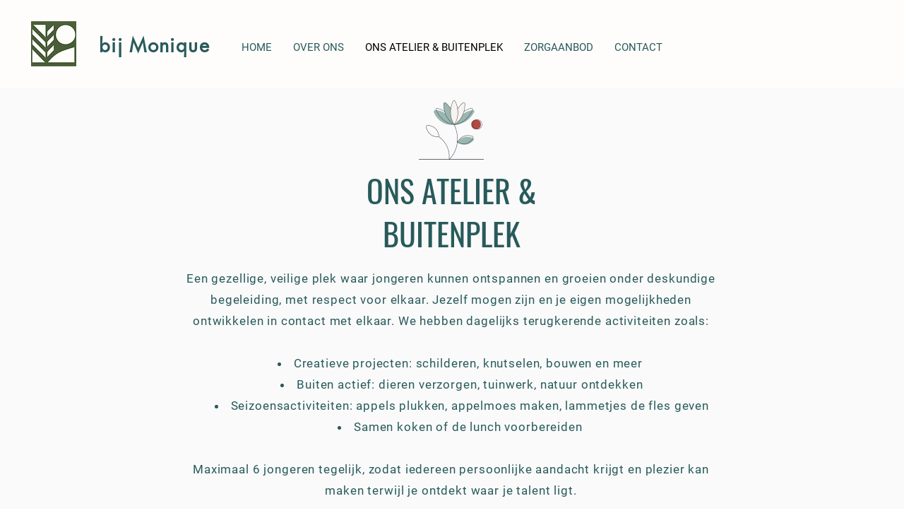

--- FILE ---
content_type: text/html; charset=UTF-8
request_url: https://www.zorgboerderijbijmonique.com/de-boerderij
body_size: 189672
content:
<!DOCTYPE html>
<html lang="nl">
<head>
  
  <!-- SEO Tags -->
  <title>ONS ATELIER &amp; BUITENPLEK | Bijmonique</title>
  <link rel="canonical" href="https://www.zorgboerderijbijmonique.com/de-boerderij"/>
  <meta property="og:title" content="ONS ATELIER &amp; BUITENPLEK | Bijmonique"/>
  <meta property="og:url" content="https://www.zorgboerderijbijmonique.com/de-boerderij"/>
  <meta property="og:site_name" content="Bijmonique"/>
  <meta property="og:type" content="website"/>
  <meta name="twitter:card" content="summary_large_image"/>
  <meta name="twitter:title" content="ONS ATELIER &amp; BUITENPLEK | Bijmonique"/>

  
  <meta charset='utf-8'>
  <meta name="viewport" content="width=device-width, initial-scale=1" id="wixDesktopViewport" />
  <meta http-equiv="X-UA-Compatible" content="IE=edge">
  <meta name="generator" content="Wix.com Website Builder"/>

  <link rel="icon" sizes="192x192" href="https://static.parastorage.com/client/pfavico.ico" type="image/x-icon"/>
  <link rel="shortcut icon" href="https://static.parastorage.com/client/pfavico.ico" type="image/x-icon"/>
  <link rel="apple-touch-icon" href="https://static.parastorage.com/client/pfavico.ico" type="image/x-icon"/>

  <!-- Safari Pinned Tab Icon -->
  <!-- <link rel="mask-icon" href="https://static.parastorage.com/client/pfavico.ico"> -->

  <!-- Original trials -->
  


  <!-- Segmenter Polyfill -->
  <script>
    if (!window.Intl || !window.Intl.Segmenter) {
      (function() {
        var script = document.createElement('script');
        script.src = 'https://static.parastorage.com/unpkg/@formatjs/intl-segmenter@11.7.10/polyfill.iife.js';
        document.head.appendChild(script);
      })();
    }
  </script>

  <!-- Legacy Polyfills -->
  <script nomodule="" src="https://static.parastorage.com/unpkg/core-js-bundle@3.2.1/minified.js"></script>
  <script nomodule="" src="https://static.parastorage.com/unpkg/focus-within-polyfill@5.0.9/dist/focus-within-polyfill.js"></script>

  <!-- Performance API Polyfills -->
  <script>
  (function () {
    var noop = function noop() {};
    if ("performance" in window === false) {
      window.performance = {};
    }
    window.performance.mark = performance.mark || noop;
    window.performance.measure = performance.measure || noop;
    if ("now" in window.performance === false) {
      var nowOffset = Date.now();
      if (performance.timing && performance.timing.navigationStart) {
        nowOffset = performance.timing.navigationStart;
      }
      window.performance.now = function now() {
        return Date.now() - nowOffset;
      };
    }
  })();
  </script>

  <!-- Globals Definitions -->
  <script>
    (function () {
      var now = Date.now()
      window.initialTimestamps = {
        initialTimestamp: now,
        initialRequestTimestamp: Math.round(performance.timeOrigin ? performance.timeOrigin : now - performance.now())
      }

      window.thunderboltTag = "libs-releases-GA-local"
      window.thunderboltVersion = "1.16803.0"
    })();
  </script>

  <!-- Essential Viewer Model -->
  <script type="application/json" id="wix-essential-viewer-model">{"fleetConfig":{"fleetName":"thunderbolt-seo-renderer","type":"GA","code":0},"mode":{"qa":false,"enableTestApi":false,"debug":false,"ssrIndicator":false,"ssrOnly":false,"siteAssetsFallback":"enable","versionIndicator":false},"componentsLibrariesTopology":[{"artifactId":"editor-elements","namespace":"wixui","url":"https:\/\/static.parastorage.com\/services\/editor-elements\/1.14868.0"},{"artifactId":"editor-elements","namespace":"dsgnsys","url":"https:\/\/static.parastorage.com\/services\/editor-elements\/1.14868.0"}],"siteFeaturesConfigs":{"sessionManager":{"isRunningInDifferentSiteContext":false}},"language":{"userLanguage":"nl"},"siteAssets":{"clientTopology":{"mediaRootUrl":"https:\/\/static.wixstatic.com","scriptsUrl":"static.parastorage.com","staticMediaUrl":"https:\/\/static.wixstatic.com\/media","moduleRepoUrl":"https:\/\/static.parastorage.com\/unpkg","fileRepoUrl":"https:\/\/static.parastorage.com\/services","viewerAppsUrl":"https:\/\/viewer-apps.parastorage.com","viewerAssetsUrl":"https:\/\/viewer-assets.parastorage.com","siteAssetsUrl":"https:\/\/siteassets.parastorage.com","pageJsonServerUrls":["https:\/\/pages.parastorage.com","https:\/\/staticorigin.wixstatic.com","https:\/\/www.zorgboerderijbijmonique.com","https:\/\/fallback.wix.com\/wix-html-editor-pages-webapp\/page"],"pathOfTBModulesInFileRepoForFallback":"wix-thunderbolt\/dist\/"}},"siteFeatures":["accessibility","appMonitoring","assetsLoader","businessLogger","captcha","clickHandlerRegistrar","commonConfig","componentsLoader","componentsRegistry","consentPolicy","cyclicTabbing","domSelectors","environmentWixCodeSdk","environment","locationWixCodeSdk","mpaNavigation","navigationManager","navigationPhases","ooi","pages","panorama","renderer","reporter","router","scrollRestoration","seoWixCodeSdk","seo","sessionManager","siteMembersWixCodeSdk","siteMembers","siteScrollBlocker","siteWixCodeSdk","speculationRules","ssrCache","stores","structureApi","thunderboltInitializer","tpaCommons","translations","usedPlatformApis","warmupData","windowMessageRegistrar","windowWixCodeSdk","wixEmbedsApi","componentsReact","platform"],"site":{"externalBaseUrl":"https:\/\/www.zorgboerderijbijmonique.com","isSEO":true},"media":{"staticMediaUrl":"https:\/\/static.wixstatic.com\/media","mediaRootUrl":"https:\/\/static.wixstatic.com\/","staticVideoUrl":"https:\/\/video.wixstatic.com\/"},"requestUrl":"https:\/\/www.zorgboerderijbijmonique.com\/de-boerderij","rollout":{"siteAssetsVersionsRollout":false,"isDACRollout":0,"isTBRollout":false},"commonConfig":{"brand":"wix","host":"VIEWER","bsi":"","consentPolicy":{},"consentPolicyHeader":{},"siteRevision":"193","renderingFlow":"NONE","language":"nl","locale":"es-cr"},"interactionSampleRatio":0.01,"dynamicModelUrl":"https:\/\/www.zorgboerderijbijmonique.com\/_api\/v2\/dynamicmodel","accessTokensUrl":"https:\/\/www.zorgboerderijbijmonique.com\/_api\/v1\/access-tokens","isExcludedFromSecurityExperiments":false,"experiments":{"specs.thunderbolt.hardenFetchAndXHR":true,"specs.thunderbolt.securityExperiments":true}}</script>
  <script>window.viewerModel = JSON.parse(document.getElementById('wix-essential-viewer-model').textContent)</script>

  <script>
    window.commonConfig = viewerModel.commonConfig
  </script>

  
  <!-- BEGIN handleAccessTokens bundle -->

  <script data-url="https://static.parastorage.com/services/wix-thunderbolt/dist/handleAccessTokens.inline.4f2f9a53.bundle.min.js">(()=>{"use strict";function e(e){let{context:o,property:r,value:n,enumerable:i=!0}=e,c=e.get,l=e.set;if(!r||void 0===n&&!c&&!l)return new Error("property and value are required");let a=o||globalThis,s=a?.[r],u={};if(void 0!==n)u.value=n;else{if(c){let e=t(c);e&&(u.get=e)}if(l){let e=t(l);e&&(u.set=e)}}let p={...u,enumerable:i||!1,configurable:!1};void 0!==n&&(p.writable=!1);try{Object.defineProperty(a,r,p)}catch(e){return e instanceof TypeError?s:e}return s}function t(e,t){return"function"==typeof e?e:!0===e?.async&&"function"==typeof e.func?t?async function(t){return e.func(t)}:async function(){return e.func()}:"function"==typeof e?.func?e.func:void 0}try{e({property:"strictDefine",value:e})}catch{}try{e({property:"defineStrictObject",value:r})}catch{}try{e({property:"defineStrictMethod",value:n})}catch{}var o=["toString","toLocaleString","valueOf","constructor","prototype"];function r(t){let{context:n,property:c,propertiesToExclude:l=[],skipPrototype:a=!1,hardenPrototypePropertiesToExclude:s=[]}=t;if(!c)return new Error("property is required");let u=(n||globalThis)[c],p={},f=i(n,c);u&&("object"==typeof u||"function"==typeof u)&&Reflect.ownKeys(u).forEach(t=>{if(!l.includes(t)&&!o.includes(t)){let o=i(u,t);if(o&&(o.writable||o.configurable)){let{value:r,get:n,set:i,enumerable:c=!1}=o,l={};void 0!==r?l.value=r:n?l.get=n:i&&(l.set=i);try{let o=e({context:u,property:t,...l,enumerable:c});p[t]=o}catch(e){if(!(e instanceof TypeError))throw e;try{p[t]=o.value||o.get||o.set}catch{}}}}});let d={originalObject:u,originalProperties:p};if(!a&&void 0!==u?.prototype){let e=r({context:u,property:"prototype",propertiesToExclude:s,skipPrototype:!0});e instanceof Error||(d.originalPrototype=e?.originalObject,d.originalPrototypeProperties=e?.originalProperties)}return e({context:n,property:c,value:u,enumerable:f?.enumerable}),d}function n(t,o){let r=(o||globalThis)[t],n=i(o||globalThis,t);return r&&n&&(n.writable||n.configurable)?(Object.freeze(r),e({context:globalThis,property:t,value:r})):r}function i(e,t){if(e&&t)try{return Reflect.getOwnPropertyDescriptor(e,t)}catch{return}}function c(e){if("string"!=typeof e)return e;try{return decodeURIComponent(e).toLowerCase().trim()}catch{return e.toLowerCase().trim()}}function l(e,t){let o="";if("string"==typeof e)o=e.split("=")[0]?.trim()||"";else{if(!e||"string"!=typeof e.name)return!1;o=e.name}return t.has(c(o)||"")}function a(e,t){let o;return o="string"==typeof e?e.split(";").map(e=>e.trim()).filter(e=>e.length>0):e||[],o.filter(e=>!l(e,t))}var s=null;function u(){return null===s&&(s=typeof Document>"u"?void 0:Object.getOwnPropertyDescriptor(Document.prototype,"cookie")),s}function p(t,o){if(!globalThis?.cookieStore)return;let r=globalThis.cookieStore.get.bind(globalThis.cookieStore),n=globalThis.cookieStore.getAll.bind(globalThis.cookieStore),i=globalThis.cookieStore.set.bind(globalThis.cookieStore),c=globalThis.cookieStore.delete.bind(globalThis.cookieStore);return e({context:globalThis.CookieStore.prototype,property:"get",value:async function(e){return l(("string"==typeof e?e:e.name)||"",t)?null:r.call(this,e)},enumerable:!0}),e({context:globalThis.CookieStore.prototype,property:"getAll",value:async function(){return a(await n.apply(this,Array.from(arguments)),t)},enumerable:!0}),e({context:globalThis.CookieStore.prototype,property:"set",value:async function(){let e=Array.from(arguments);if(!l(1===e.length?e[0].name:e[0],t))return i.apply(this,e);o&&console.warn(o)},enumerable:!0}),e({context:globalThis.CookieStore.prototype,property:"delete",value:async function(){let e=Array.from(arguments);if(!l(1===e.length?e[0].name:e[0],t))return c.apply(this,e)},enumerable:!0}),e({context:globalThis.cookieStore,property:"prototype",value:globalThis.CookieStore.prototype,enumerable:!1}),e({context:globalThis,property:"cookieStore",value:globalThis.cookieStore,enumerable:!0}),{get:r,getAll:n,set:i,delete:c}}var f=["TextEncoder","TextDecoder","XMLHttpRequestEventTarget","EventTarget","URL","JSON","Reflect","Object","Array","Map","Set","WeakMap","WeakSet","Promise","Symbol","Error"],d=["addEventListener","removeEventListener","dispatchEvent","encodeURI","encodeURIComponent","decodeURI","decodeURIComponent"];const y=(e,t)=>{try{const o=t?t.get.call(document):document.cookie;return o.split(";").map(e=>e.trim()).filter(t=>t?.startsWith(e))[0]?.split("=")[1]}catch(e){return""}},g=(e="",t="",o="/")=>`${e}=; ${t?`domain=${t};`:""} max-age=0; path=${o}; expires=Thu, 01 Jan 1970 00:00:01 GMT`;function m(){(function(){if("undefined"!=typeof window){const e=performance.getEntriesByType("navigation")[0];return"back_forward"===(e?.type||"")}return!1})()&&function(){const{counter:e}=function(){const e=b("getItem");if(e){const[t,o]=e.split("-"),r=o?parseInt(o,10):0;if(r>=3){const e=t?Number(t):0;if(Date.now()-e>6e4)return{counter:0}}return{counter:r}}return{counter:0}}();e<3?(!function(e=1){b("setItem",`${Date.now()}-${e}`)}(e+1),window.location.reload()):console.error("ATS: Max reload attempts reached")}()}function b(e,t){try{return sessionStorage[e]("reload",t||"")}catch(e){console.error("ATS: Error calling sessionStorage:",e)}}const h="client-session-bind",v="sec-fetch-unsupported",{experiments:w}=window.viewerModel,T=[h,"client-binding",v,"svSession","smSession","server-session-bind","wixSession2","wixSession3"].map(e=>e.toLowerCase()),{cookie:S}=function(t,o){let r=new Set(t);return e({context:document,property:"cookie",set:{func:e=>function(e,t,o,r){let n=u(),i=c(t.split(";")[0]||"")||"";[...o].every(e=>!i.startsWith(e.toLowerCase()))&&n?.set?n.set.call(e,t):r&&console.warn(r)}(document,e,r,o)},get:{func:()=>function(e,t){let o=u();if(!o?.get)throw new Error("Cookie descriptor or getter not available");return a(o.get.call(e),t).join("; ")}(document,r)},enumerable:!0}),{cookieStore:p(r,o),cookie:u()}}(T),k="tbReady",x="security_overrideGlobals",{experiments:E,siteFeaturesConfigs:C,accessTokensUrl:P}=window.viewerModel,R=P,M={},O=(()=>{const e=y(h,S);if(w["specs.thunderbolt.browserCacheReload"]){y(v,S)||e?b("removeItem"):m()}return(()=>{const e=g(h),t=g(h,location.hostname);S.set.call(document,e),S.set.call(document,t)})(),e})();O&&(M["client-binding"]=O);const D=fetch;addEventListener(k,function e(t){const{logger:o}=t.detail;try{window.tb.init({fetch:D,fetchHeaders:M})}catch(e){const t=new Error("TB003");o.meter(`${x}_${t.message}`,{paramsOverrides:{errorType:x,eventString:t.message}}),window?.viewerModel?.mode.debug&&console.error(e)}finally{removeEventListener(k,e)}}),E["specs.thunderbolt.hardenFetchAndXHR"]||(window.fetchDynamicModel=()=>C.sessionManager.isRunningInDifferentSiteContext?Promise.resolve({}):fetch(R,{credentials:"same-origin",headers:M}).then(function(e){if(!e.ok)throw new Error(`[${e.status}]${e.statusText}`);return e.json()}),window.dynamicModelPromise=window.fetchDynamicModel())})();
//# sourceMappingURL=https://static.parastorage.com/services/wix-thunderbolt/dist/handleAccessTokens.inline.4f2f9a53.bundle.min.js.map</script>

<!-- END handleAccessTokens bundle -->

<!-- BEGIN overrideGlobals bundle -->

<script data-url="https://static.parastorage.com/services/wix-thunderbolt/dist/overrideGlobals.inline.ec13bfcf.bundle.min.js">(()=>{"use strict";function e(e){let{context:r,property:o,value:n,enumerable:i=!0}=e,c=e.get,a=e.set;if(!o||void 0===n&&!c&&!a)return new Error("property and value are required");let l=r||globalThis,u=l?.[o],s={};if(void 0!==n)s.value=n;else{if(c){let e=t(c);e&&(s.get=e)}if(a){let e=t(a);e&&(s.set=e)}}let p={...s,enumerable:i||!1,configurable:!1};void 0!==n&&(p.writable=!1);try{Object.defineProperty(l,o,p)}catch(e){return e instanceof TypeError?u:e}return u}function t(e,t){return"function"==typeof e?e:!0===e?.async&&"function"==typeof e.func?t?async function(t){return e.func(t)}:async function(){return e.func()}:"function"==typeof e?.func?e.func:void 0}try{e({property:"strictDefine",value:e})}catch{}try{e({property:"defineStrictObject",value:o})}catch{}try{e({property:"defineStrictMethod",value:n})}catch{}var r=["toString","toLocaleString","valueOf","constructor","prototype"];function o(t){let{context:n,property:c,propertiesToExclude:a=[],skipPrototype:l=!1,hardenPrototypePropertiesToExclude:u=[]}=t;if(!c)return new Error("property is required");let s=(n||globalThis)[c],p={},f=i(n,c);s&&("object"==typeof s||"function"==typeof s)&&Reflect.ownKeys(s).forEach(t=>{if(!a.includes(t)&&!r.includes(t)){let r=i(s,t);if(r&&(r.writable||r.configurable)){let{value:o,get:n,set:i,enumerable:c=!1}=r,a={};void 0!==o?a.value=o:n?a.get=n:i&&(a.set=i);try{let r=e({context:s,property:t,...a,enumerable:c});p[t]=r}catch(e){if(!(e instanceof TypeError))throw e;try{p[t]=r.value||r.get||r.set}catch{}}}}});let d={originalObject:s,originalProperties:p};if(!l&&void 0!==s?.prototype){let e=o({context:s,property:"prototype",propertiesToExclude:u,skipPrototype:!0});e instanceof Error||(d.originalPrototype=e?.originalObject,d.originalPrototypeProperties=e?.originalProperties)}return e({context:n,property:c,value:s,enumerable:f?.enumerable}),d}function n(t,r){let o=(r||globalThis)[t],n=i(r||globalThis,t);return o&&n&&(n.writable||n.configurable)?(Object.freeze(o),e({context:globalThis,property:t,value:o})):o}function i(e,t){if(e&&t)try{return Reflect.getOwnPropertyDescriptor(e,t)}catch{return}}function c(e){if("string"!=typeof e)return e;try{return decodeURIComponent(e).toLowerCase().trim()}catch{return e.toLowerCase().trim()}}function a(e,t){return e instanceof Headers?e.forEach((r,o)=>{l(o,t)||e.delete(o)}):Object.keys(e).forEach(r=>{l(r,t)||delete e[r]}),e}function l(e,t){return!t.has(c(e)||"")}function u(e,t){let r=!0,o=function(e){let t,r;if(globalThis.Request&&e instanceof Request)t=e.url;else{if("function"!=typeof e?.toString)throw new Error("Unsupported type for url");t=e.toString()}try{return new URL(t).pathname}catch{return r=t.replace(/#.+/gi,"").split("?").shift(),r.startsWith("/")?r:`/${r}`}}(e),n=c(o);return n&&t.some(e=>n.includes(e))&&(r=!1),r}function s(t,r,o){let n=fetch,i=XMLHttpRequest,c=new Set(r);function s(){let e=new i,r=e.open,n=e.setRequestHeader;return e.open=function(){let n=Array.from(arguments),i=n[1];if(n.length<2||u(i,t))return r.apply(e,n);throw new Error(o||`Request not allowed for path ${i}`)},e.setRequestHeader=function(t,r){l(decodeURIComponent(t),c)&&n.call(e,t,r)},e}return e({property:"fetch",value:function(){let e=function(e,t){return globalThis.Request&&e[0]instanceof Request&&e[0]?.headers?a(e[0].headers,t):e[1]?.headers&&a(e[1].headers,t),e}(arguments,c);return u(arguments[0],t)?n.apply(globalThis,Array.from(e)):new Promise((e,t)=>{t(new Error(o||`Request not allowed for path ${arguments[0]}`))})},enumerable:!0}),e({property:"XMLHttpRequest",value:s,enumerable:!0}),Object.keys(i).forEach(e=>{s[e]=i[e]}),{fetch:n,XMLHttpRequest:i}}var p=["TextEncoder","TextDecoder","XMLHttpRequestEventTarget","EventTarget","URL","JSON","Reflect","Object","Array","Map","Set","WeakMap","WeakSet","Promise","Symbol","Error"],f=["addEventListener","removeEventListener","dispatchEvent","encodeURI","encodeURIComponent","decodeURI","decodeURIComponent"];const d=function(){let t=globalThis.open,r=document.open;function o(e,r,o){let n="string"!=typeof e,i=t.call(window,e,r,o);return n||e&&function(e){return e.startsWith("//")&&/(?:[a-z0-9](?:[a-z0-9-]{0,61}[a-z0-9])?\.)+[a-z0-9][a-z0-9-]{0,61}[a-z0-9]/g.test(`${location.protocol}:${e}`)&&(e=`${location.protocol}${e}`),!e.startsWith("http")||new URL(e).hostname===location.hostname}(e)?{}:i}return e({property:"open",value:o,context:globalThis,enumerable:!0}),e({property:"open",value:function(e,t,n){return e?o(e,t,n):r.call(document,e||"",t||"",n||"")},context:document,enumerable:!0}),{open:t,documentOpen:r}},y=function(){let t=document.createElement,r=Element.prototype.setAttribute,o=Element.prototype.setAttributeNS;return e({property:"createElement",context:document,value:function(n,i){let a=t.call(document,n,i);if("iframe"===c(n)){e({property:"srcdoc",context:a,get:()=>"",set:()=>{console.warn("`srcdoc` is not allowed in iframe elements.")}});let t=function(e,t){"srcdoc"!==e.toLowerCase()?r.call(a,e,t):console.warn("`srcdoc` attribute is not allowed to be set.")},n=function(e,t,r){"srcdoc"!==t.toLowerCase()?o.call(a,e,t,r):console.warn("`srcdoc` attribute is not allowed to be set.")};a.setAttribute=t,a.setAttributeNS=n}return a},enumerable:!0}),{createElement:t,setAttribute:r,setAttributeNS:o}},m=["client-binding"],b=["/_api/v1/access-tokens","/_api/v2/dynamicmodel","/_api/one-app-session-web/v3/businesses"],h=function(){let t=setTimeout,r=setInterval;return o("setTimeout",0,globalThis),o("setInterval",0,globalThis),{setTimeout:t,setInterval:r};function o(t,r,o){let n=o||globalThis,i=n[t];if(!i||"function"!=typeof i)throw new Error(`Function ${t} not found or is not a function`);e({property:t,value:function(){let e=Array.from(arguments);if("string"!=typeof e[r])return i.apply(n,e);console.warn(`Calling ${t} with a String Argument at index ${r} is not allowed`)},context:o,enumerable:!0})}},v=function(){if(navigator&&"serviceWorker"in navigator){let t=navigator.serviceWorker.register;return e({context:navigator.serviceWorker,property:"register",value:function(){console.log("Service worker registration is not allowed")},enumerable:!0}),{register:t}}return{}};performance.mark("overrideGlobals started");const{isExcludedFromSecurityExperiments:g,experiments:w}=window.viewerModel,E=!g&&w["specs.thunderbolt.securityExperiments"];try{d(),E&&y(),w["specs.thunderbolt.hardenFetchAndXHR"]&&E&&s(b,m),v(),(e=>{let t=[],r=[];r=r.concat(["TextEncoder","TextDecoder"]),e&&(r=r.concat(["XMLHttpRequestEventTarget","EventTarget"])),r=r.concat(["URL","JSON"]),e&&(t=t.concat(["addEventListener","removeEventListener"])),t=t.concat(["encodeURI","encodeURIComponent","decodeURI","decodeURIComponent"]),r=r.concat(["String","Number"]),e&&r.push("Object"),r=r.concat(["Reflect"]),t.forEach(e=>{n(e),["addEventListener","removeEventListener"].includes(e)&&n(e,document)}),r.forEach(e=>{o({property:e})})})(E),E&&h()}catch(e){window?.viewerModel?.mode.debug&&console.error(e);const t=new Error("TB006");window.fedops?.reportError(t,"security_overrideGlobals"),window.Sentry?window.Sentry.captureException(t):globalThis.defineStrictProperty("sentryBuffer",[t],window,!1)}performance.mark("overrideGlobals ended")})();
//# sourceMappingURL=https://static.parastorage.com/services/wix-thunderbolt/dist/overrideGlobals.inline.ec13bfcf.bundle.min.js.map</script>

<!-- END overrideGlobals bundle -->


  
  <script>
    window.commonConfig = viewerModel.commonConfig

	
  </script>

  <!-- Initial CSS -->
  <style data-url="https://static.parastorage.com/services/wix-thunderbolt/dist/main.347af09f.min.css">@keyframes slide-horizontal-new{0%{transform:translateX(100%)}}@keyframes slide-horizontal-old{80%{opacity:1}to{opacity:0;transform:translateX(-100%)}}@keyframes slide-vertical-new{0%{transform:translateY(-100%)}}@keyframes slide-vertical-old{80%{opacity:1}to{opacity:0;transform:translateY(100%)}}@keyframes out-in-new{0%{opacity:0}}@keyframes out-in-old{to{opacity:0}}:root:active-view-transition{view-transition-name:none}::view-transition{pointer-events:none}:root:active-view-transition::view-transition-new(page-group),:root:active-view-transition::view-transition-old(page-group){animation-duration:.6s;cursor:wait;pointer-events:all}:root:active-view-transition-type(SlideHorizontal)::view-transition-old(page-group){animation:slide-horizontal-old .6s cubic-bezier(.83,0,.17,1) forwards;mix-blend-mode:normal}:root:active-view-transition-type(SlideHorizontal)::view-transition-new(page-group){animation:slide-horizontal-new .6s cubic-bezier(.83,0,.17,1) backwards;mix-blend-mode:normal}:root:active-view-transition-type(SlideVertical)::view-transition-old(page-group){animation:slide-vertical-old .6s cubic-bezier(.83,0,.17,1) forwards;mix-blend-mode:normal}:root:active-view-transition-type(SlideVertical)::view-transition-new(page-group){animation:slide-vertical-new .6s cubic-bezier(.83,0,.17,1) backwards;mix-blend-mode:normal}:root:active-view-transition-type(OutIn)::view-transition-old(page-group){animation:out-in-old .35s cubic-bezier(.22,1,.36,1) forwards}:root:active-view-transition-type(OutIn)::view-transition-new(page-group){animation:out-in-new .35s cubic-bezier(.64,0,.78,0) .35s backwards}@media(prefers-reduced-motion:reduce){::view-transition-group(*),::view-transition-new(*),::view-transition-old(*){animation:none!important}}body,html{background:transparent;border:0;margin:0;outline:0;padding:0;vertical-align:baseline}body{--scrollbar-width:0px;font-family:Arial,Helvetica,sans-serif;font-size:10px}body,html{height:100%}body{overflow-x:auto;overflow-y:scroll}body:not(.responsive) #site-root{min-width:var(--site-width);width:100%}body:not([data-js-loaded]) [data-hide-prejs]{visibility:hidden}interact-element{display:contents}#SITE_CONTAINER{position:relative}:root{--one-unit:1vw;--section-max-width:9999px;--spx-stopper-max:9999px;--spx-stopper-min:0px;--browser-zoom:1}@supports(-webkit-appearance:none) and (stroke-color:transparent){:root{--safari-sticky-fix:opacity;--experimental-safari-sticky-fix:translateZ(0)}}@supports(container-type:inline-size){:root{--one-unit:1cqw}}[id^=oldHoverBox-]{mix-blend-mode:plus-lighter;transition:opacity .5s ease,visibility .5s ease}[data-mesh-id$=inlineContent-gridContainer]:has(>[id^=oldHoverBox-]){isolation:isolate}</style>
<style data-url="https://static.parastorage.com/services/wix-thunderbolt/dist/main.renderer.25146d00.min.css">a,abbr,acronym,address,applet,b,big,blockquote,button,caption,center,cite,code,dd,del,dfn,div,dl,dt,em,fieldset,font,footer,form,h1,h2,h3,h4,h5,h6,header,i,iframe,img,ins,kbd,label,legend,li,nav,object,ol,p,pre,q,s,samp,section,small,span,strike,strong,sub,sup,table,tbody,td,tfoot,th,thead,title,tr,tt,u,ul,var{background:transparent;border:0;margin:0;outline:0;padding:0;vertical-align:baseline}input,select,textarea{box-sizing:border-box;font-family:Helvetica,Arial,sans-serif}ol,ul{list-style:none}blockquote,q{quotes:none}ins{text-decoration:none}del{text-decoration:line-through}table{border-collapse:collapse;border-spacing:0}a{cursor:pointer;text-decoration:none}.testStyles{overflow-y:hidden}.reset-button{-webkit-appearance:none;background:none;border:0;color:inherit;font:inherit;line-height:normal;outline:0;overflow:visible;padding:0;-webkit-user-select:none;-moz-user-select:none;-ms-user-select:none}:focus{outline:none}body.device-mobile-optimized:not(.disable-site-overflow){overflow-x:hidden;overflow-y:scroll}body.device-mobile-optimized:not(.responsive) #SITE_CONTAINER{margin-left:auto;margin-right:auto;overflow-x:visible;position:relative;width:320px}body.device-mobile-optimized:not(.responsive):not(.blockSiteScrolling) #SITE_CONTAINER{margin-top:0}body.device-mobile-optimized>*{max-width:100%!important}body.device-mobile-optimized #site-root{overflow-x:hidden;overflow-y:hidden}@supports(overflow:clip){body.device-mobile-optimized #site-root{overflow-x:clip;overflow-y:clip}}body.device-mobile-non-optimized #SITE_CONTAINER #site-root{overflow-x:clip;overflow-y:clip}body.device-mobile-non-optimized.fullScreenMode{background-color:#5f6360}body.device-mobile-non-optimized.fullScreenMode #MOBILE_ACTIONS_MENU,body.device-mobile-non-optimized.fullScreenMode #SITE_BACKGROUND,body.device-mobile-non-optimized.fullScreenMode #site-root,body.fullScreenMode #WIX_ADS{visibility:hidden}body.fullScreenMode{overflow-x:hidden!important;overflow-y:hidden!important}body.fullScreenMode.device-mobile-optimized #TINY_MENU{opacity:0;pointer-events:none}body.fullScreenMode-scrollable.device-mobile-optimized{overflow-x:hidden!important;overflow-y:auto!important}body.fullScreenMode-scrollable.device-mobile-optimized #masterPage,body.fullScreenMode-scrollable.device-mobile-optimized #site-root{overflow-x:hidden!important;overflow-y:hidden!important}body.fullScreenMode-scrollable.device-mobile-optimized #SITE_BACKGROUND,body.fullScreenMode-scrollable.device-mobile-optimized #masterPage{height:auto!important}body.fullScreenMode-scrollable.device-mobile-optimized #masterPage.mesh-layout{height:0!important}body.blockSiteScrolling,body.siteScrollingBlocked{position:fixed;width:100%}body.siteScrollingBlockedIOSFix{overflow:hidden!important}body.blockSiteScrolling #SITE_CONTAINER{margin-top:calc(var(--blocked-site-scroll-margin-top)*-1)}#site-root{margin:0 auto;min-height:100%;position:relative;top:var(--wix-ads-height)}#site-root img:not([src]){visibility:hidden}#site-root svg img:not([src]){visibility:visible}.auto-generated-link{color:inherit}#SCROLL_TO_BOTTOM,#SCROLL_TO_TOP{height:0}.has-click-trigger{cursor:pointer}.fullScreenOverlay{bottom:0;display:flex;justify-content:center;left:0;overflow-y:hidden;position:fixed;right:0;top:-60px;z-index:1005}.fullScreenOverlay>.fullScreenOverlayContent{bottom:0;left:0;margin:0 auto;overflow:hidden;position:absolute;right:0;top:60px;transform:translateZ(0)}[data-mesh-id$=centeredContent],[data-mesh-id$=form],[data-mesh-id$=inlineContent]{pointer-events:none;position:relative}[data-mesh-id$=-gridWrapper],[data-mesh-id$=-rotated-wrapper]{pointer-events:none}[data-mesh-id$=-gridContainer]>*,[data-mesh-id$=-rotated-wrapper]>*,[data-mesh-id$=inlineContent]>:not([data-mesh-id$=-gridContainer]){pointer-events:auto}.device-mobile-optimized #masterPage.mesh-layout #SOSP_CONTAINER_CUSTOM_ID{grid-area:2/1/3/2;-ms-grid-row:2;position:relative}#masterPage.mesh-layout{-ms-grid-rows:max-content max-content min-content max-content;-ms-grid-columns:100%;align-items:start;display:-ms-grid;display:grid;grid-template-columns:100%;grid-template-rows:max-content max-content min-content max-content;justify-content:stretch}#masterPage.mesh-layout #PAGES_CONTAINER,#masterPage.mesh-layout #SITE_FOOTER-placeholder,#masterPage.mesh-layout #SITE_FOOTER_WRAPPER,#masterPage.mesh-layout #SITE_HEADER-placeholder,#masterPage.mesh-layout #SITE_HEADER_WRAPPER,#masterPage.mesh-layout #SOSP_CONTAINER_CUSTOM_ID[data-state~=mobileView],#masterPage.mesh-layout #soapAfterPagesContainer,#masterPage.mesh-layout #soapBeforePagesContainer{-ms-grid-row-align:start;-ms-grid-column-align:start;-ms-grid-column:1}#masterPage.mesh-layout #SITE_HEADER-placeholder,#masterPage.mesh-layout #SITE_HEADER_WRAPPER{grid-area:1/1/2/2;-ms-grid-row:1}#masterPage.mesh-layout #PAGES_CONTAINER,#masterPage.mesh-layout #soapAfterPagesContainer,#masterPage.mesh-layout #soapBeforePagesContainer{grid-area:3/1/4/2;-ms-grid-row:3}#masterPage.mesh-layout #soapAfterPagesContainer,#masterPage.mesh-layout #soapBeforePagesContainer{width:100%}#masterPage.mesh-layout #PAGES_CONTAINER{align-self:stretch}#masterPage.mesh-layout main#PAGES_CONTAINER{display:block}#masterPage.mesh-layout #SITE_FOOTER-placeholder,#masterPage.mesh-layout #SITE_FOOTER_WRAPPER{grid-area:4/1/5/2;-ms-grid-row:4}#masterPage.mesh-layout #SITE_PAGES,#masterPage.mesh-layout [data-mesh-id=PAGES_CONTAINERcenteredContent],#masterPage.mesh-layout [data-mesh-id=PAGES_CONTAINERinlineContent]{height:100%}#masterPage.mesh-layout.desktop>*{width:100%}#masterPage.mesh-layout #PAGES_CONTAINER,#masterPage.mesh-layout #SITE_FOOTER,#masterPage.mesh-layout #SITE_FOOTER_WRAPPER,#masterPage.mesh-layout #SITE_HEADER,#masterPage.mesh-layout #SITE_HEADER_WRAPPER,#masterPage.mesh-layout #SITE_PAGES,#masterPage.mesh-layout #masterPageinlineContent{position:relative}#masterPage.mesh-layout #SITE_HEADER{grid-area:1/1/2/2}#masterPage.mesh-layout #SITE_FOOTER{grid-area:4/1/5/2}#masterPage.mesh-layout.overflow-x-clip #SITE_FOOTER,#masterPage.mesh-layout.overflow-x-clip #SITE_HEADER{overflow-x:clip}[data-z-counter]{z-index:0}[data-z-counter="0"]{z-index:auto}.wixSiteProperties{-webkit-font-smoothing:antialiased;-moz-osx-font-smoothing:grayscale}:root{--wst-button-color-fill-primary:rgb(var(--color_48));--wst-button-color-border-primary:rgb(var(--color_49));--wst-button-color-text-primary:rgb(var(--color_50));--wst-button-color-fill-primary-hover:rgb(var(--color_51));--wst-button-color-border-primary-hover:rgb(var(--color_52));--wst-button-color-text-primary-hover:rgb(var(--color_53));--wst-button-color-fill-primary-disabled:rgb(var(--color_54));--wst-button-color-border-primary-disabled:rgb(var(--color_55));--wst-button-color-text-primary-disabled:rgb(var(--color_56));--wst-button-color-fill-secondary:rgb(var(--color_57));--wst-button-color-border-secondary:rgb(var(--color_58));--wst-button-color-text-secondary:rgb(var(--color_59));--wst-button-color-fill-secondary-hover:rgb(var(--color_60));--wst-button-color-border-secondary-hover:rgb(var(--color_61));--wst-button-color-text-secondary-hover:rgb(var(--color_62));--wst-button-color-fill-secondary-disabled:rgb(var(--color_63));--wst-button-color-border-secondary-disabled:rgb(var(--color_64));--wst-button-color-text-secondary-disabled:rgb(var(--color_65));--wst-color-fill-base-1:rgb(var(--color_36));--wst-color-fill-base-2:rgb(var(--color_37));--wst-color-fill-base-shade-1:rgb(var(--color_38));--wst-color-fill-base-shade-2:rgb(var(--color_39));--wst-color-fill-base-shade-3:rgb(var(--color_40));--wst-color-fill-accent-1:rgb(var(--color_41));--wst-color-fill-accent-2:rgb(var(--color_42));--wst-color-fill-accent-3:rgb(var(--color_43));--wst-color-fill-accent-4:rgb(var(--color_44));--wst-color-fill-background-primary:rgb(var(--color_11));--wst-color-fill-background-secondary:rgb(var(--color_12));--wst-color-text-primary:rgb(var(--color_15));--wst-color-text-secondary:rgb(var(--color_14));--wst-color-action:rgb(var(--color_18));--wst-color-disabled:rgb(var(--color_39));--wst-color-title:rgb(var(--color_45));--wst-color-subtitle:rgb(var(--color_46));--wst-color-line:rgb(var(--color_47));--wst-font-style-h2:var(--font_2);--wst-font-style-h3:var(--font_3);--wst-font-style-h4:var(--font_4);--wst-font-style-h5:var(--font_5);--wst-font-style-h6:var(--font_6);--wst-font-style-body-large:var(--font_7);--wst-font-style-body-medium:var(--font_8);--wst-font-style-body-small:var(--font_9);--wst-font-style-body-x-small:var(--font_10);--wst-color-custom-1:rgb(var(--color_13));--wst-color-custom-2:rgb(var(--color_16));--wst-color-custom-3:rgb(var(--color_17));--wst-color-custom-4:rgb(var(--color_19));--wst-color-custom-5:rgb(var(--color_20));--wst-color-custom-6:rgb(var(--color_21));--wst-color-custom-7:rgb(var(--color_22));--wst-color-custom-8:rgb(var(--color_23));--wst-color-custom-9:rgb(var(--color_24));--wst-color-custom-10:rgb(var(--color_25));--wst-color-custom-11:rgb(var(--color_26));--wst-color-custom-12:rgb(var(--color_27));--wst-color-custom-13:rgb(var(--color_28));--wst-color-custom-14:rgb(var(--color_29));--wst-color-custom-15:rgb(var(--color_30));--wst-color-custom-16:rgb(var(--color_31));--wst-color-custom-17:rgb(var(--color_32));--wst-color-custom-18:rgb(var(--color_33));--wst-color-custom-19:rgb(var(--color_34));--wst-color-custom-20:rgb(var(--color_35))}.wix-presets-wrapper{display:contents}</style>

  <meta name="format-detection" content="telephone=no">
  <meta name="skype_toolbar" content="skype_toolbar_parser_compatible">
  
  

  

  

  <!-- head performance data start -->
  
  <!-- head performance data end -->
  

    


    
<style data-href="https://static.parastorage.com/services/editor-elements-library/dist/thunderbolt/rb_wixui.thunderbolt_bootstrap-responsive.5018a9e9.min.css">._pfxlW{clip-path:inset(50%);height:24px;position:absolute;width:24px}._pfxlW:active,._pfxlW:focus{clip-path:unset;right:0;top:50%;transform:translateY(-50%)}._pfxlW.RG3k61{transform:translateY(-50%) rotate(180deg)}.r4OX7l,.xTjc1A{box-sizing:border-box;height:100%;overflow:visible;position:relative;width:auto}.r4OX7l[data-state~=header] a,.r4OX7l[data-state~=header] div,[data-state~=header].xTjc1A a,[data-state~=header].xTjc1A div{cursor:default!important}.r4OX7l .UiHgGh,.xTjc1A .UiHgGh{display:inline-block;height:100%;width:100%}.xTjc1A{--display:inline-block;cursor:pointer;display:var(--display);font:var(--fnt,var(--font_1))}.xTjc1A .yRj2ms{padding:0 var(--pad,5px)}.xTjc1A .JS76Uv{color:rgb(var(--txt,var(--color_15,color_15)));display:inline-block;padding:0 10px;transition:var(--trans,color .4s ease 0s)}.xTjc1A[data-state~=drop]{display:block;width:100%}.xTjc1A[data-state~=drop] .JS76Uv{padding:0 .5em}.xTjc1A[data-state~=link]:hover .JS76Uv,.xTjc1A[data-state~=over] .JS76Uv{color:rgb(var(--txth,var(--color_14,color_14)));transition:var(--trans,color .4s ease 0s)}.xTjc1A[data-state~=selected] .JS76Uv{color:rgb(var(--txts,var(--color_14,color_14)));transition:var(--trans,color .4s ease 0s)}.NHM1d1{overflow-x:hidden}.NHM1d1 .R_TAzU{display:flex;flex-direction:column;height:100%;width:100%}.NHM1d1 .R_TAzU .aOF1ks{flex:1}.NHM1d1 .R_TAzU .y7qwii{height:calc(100% - (var(--menuTotalBordersY, 0px)));overflow:visible;white-space:nowrap;width:calc(100% - (var(--menuTotalBordersX, 0px)))}.NHM1d1 .R_TAzU .y7qwii .Tg1gOB,.NHM1d1 .R_TAzU .y7qwii .p90CkU{direction:var(--menu-direction);display:inline-block;text-align:var(--menu-align,var(--align))}.NHM1d1 .R_TAzU .y7qwii .mvZ3NH{display:block;width:100%}.NHM1d1 .h3jCPd{direction:var(--submenus-direction);display:block;opacity:1;text-align:var(--submenus-align,var(--align));z-index:99999}.NHM1d1 .h3jCPd .wkJ2fp{display:inherit;overflow:visible;visibility:inherit;white-space:nowrap;width:auto}.NHM1d1 .h3jCPd.DlGBN0{transition:visibility;transition-delay:.2s;visibility:visible}.NHM1d1 .h3jCPd .p90CkU{display:inline-block}.NHM1d1 .vh74Xw{display:none}.XwCBRN>nav{bottom:0;left:0;right:0;top:0}.XwCBRN .h3jCPd,.XwCBRN .y7qwii,.XwCBRN>nav{position:absolute}.XwCBRN .h3jCPd{margin-top:7px;visibility:hidden}.XwCBRN .h3jCPd[data-dropMode=dropUp]{margin-bottom:7px;margin-top:0}.XwCBRN .wkJ2fp{background-color:rgba(var(--bgDrop,var(--color_11,color_11)),var(--alpha-bgDrop,1));border-radius:var(--rd,0);box-shadow:var(--shd,0 1px 4px rgba(0,0,0,.6))}.P0dCOY .PJ4KCX{background-color:rgba(var(--bg,var(--color_11,color_11)),var(--alpha-bg,1));bottom:0;left:0;overflow:hidden;position:absolute;right:0;top:0}.xpmKd_{border-radius:var(--overflow-wrapper-border-radius)}</style>
<style data-href="https://static.parastorage.com/services/editor-elements-library/dist/thunderbolt/rb_wixui.thunderbolt_bootstrap-classic.72e6a2a3.min.css">.PlZyDq{touch-action:manipulation}.uDW_Qe{align-items:center;box-sizing:border-box;display:flex;justify-content:var(--label-align);min-width:100%;text-align:initial;width:-moz-max-content;width:max-content}.uDW_Qe:before{max-width:var(--margin-start,0)}.uDW_Qe:after,.uDW_Qe:before{align-self:stretch;content:"";flex-grow:1}.uDW_Qe:after{max-width:var(--margin-end,0)}.FubTgk{height:100%}.FubTgk .uDW_Qe{border-radius:var(--corvid-border-radius,var(--rd,0));bottom:0;box-shadow:var(--shd,0 1px 4px rgba(0,0,0,.6));left:0;position:absolute;right:0;top:0;transition:var(--trans1,border-color .4s ease 0s,background-color .4s ease 0s)}.FubTgk .uDW_Qe:link,.FubTgk .uDW_Qe:visited{border-color:transparent}.FubTgk .l7_2fn{color:var(--corvid-color,rgb(var(--txt,var(--color_15,color_15))));font:var(--fnt,var(--font_5));margin:0;position:relative;transition:var(--trans2,color .4s ease 0s);white-space:nowrap}.FubTgk[aria-disabled=false] .uDW_Qe{background-color:var(--corvid-background-color,rgba(var(--bg,var(--color_17,color_17)),var(--alpha-bg,1)));border:solid var(--corvid-border-color,rgba(var(--brd,var(--color_15,color_15)),var(--alpha-brd,1))) var(--corvid-border-width,var(--brw,0));cursor:pointer!important}:host(.device-mobile-optimized) .FubTgk[aria-disabled=false]:active .uDW_Qe,body.device-mobile-optimized .FubTgk[aria-disabled=false]:active .uDW_Qe{background-color:var(--corvid-hover-background-color,rgba(var(--bgh,var(--color_18,color_18)),var(--alpha-bgh,1)));border-color:var(--corvid-hover-border-color,rgba(var(--brdh,var(--color_15,color_15)),var(--alpha-brdh,1)))}:host(.device-mobile-optimized) .FubTgk[aria-disabled=false]:active .l7_2fn,body.device-mobile-optimized .FubTgk[aria-disabled=false]:active .l7_2fn{color:var(--corvid-hover-color,rgb(var(--txth,var(--color_15,color_15))))}:host(:not(.device-mobile-optimized)) .FubTgk[aria-disabled=false]:hover .uDW_Qe,body:not(.device-mobile-optimized) .FubTgk[aria-disabled=false]:hover .uDW_Qe{background-color:var(--corvid-hover-background-color,rgba(var(--bgh,var(--color_18,color_18)),var(--alpha-bgh,1)));border-color:var(--corvid-hover-border-color,rgba(var(--brdh,var(--color_15,color_15)),var(--alpha-brdh,1)))}:host(:not(.device-mobile-optimized)) .FubTgk[aria-disabled=false]:hover .l7_2fn,body:not(.device-mobile-optimized) .FubTgk[aria-disabled=false]:hover .l7_2fn{color:var(--corvid-hover-color,rgb(var(--txth,var(--color_15,color_15))))}.FubTgk[aria-disabled=true] .uDW_Qe{background-color:var(--corvid-disabled-background-color,rgba(var(--bgd,204,204,204),var(--alpha-bgd,1)));border-color:var(--corvid-disabled-border-color,rgba(var(--brdd,204,204,204),var(--alpha-brdd,1)));border-style:solid;border-width:var(--corvid-border-width,var(--brw,0))}.FubTgk[aria-disabled=true] .l7_2fn{color:var(--corvid-disabled-color,rgb(var(--txtd,255,255,255)))}.uUxqWY{align-items:center;box-sizing:border-box;display:flex;justify-content:var(--label-align);min-width:100%;text-align:initial;width:-moz-max-content;width:max-content}.uUxqWY:before{max-width:var(--margin-start,0)}.uUxqWY:after,.uUxqWY:before{align-self:stretch;content:"";flex-grow:1}.uUxqWY:after{max-width:var(--margin-end,0)}.Vq4wYb[aria-disabled=false] .uUxqWY{cursor:pointer}:host(.device-mobile-optimized) .Vq4wYb[aria-disabled=false]:active .wJVzSK,body.device-mobile-optimized .Vq4wYb[aria-disabled=false]:active .wJVzSK{color:var(--corvid-hover-color,rgb(var(--txth,var(--color_15,color_15))));transition:var(--trans,color .4s ease 0s)}:host(:not(.device-mobile-optimized)) .Vq4wYb[aria-disabled=false]:hover .wJVzSK,body:not(.device-mobile-optimized) .Vq4wYb[aria-disabled=false]:hover .wJVzSK{color:var(--corvid-hover-color,rgb(var(--txth,var(--color_15,color_15))));transition:var(--trans,color .4s ease 0s)}.Vq4wYb .uUxqWY{bottom:0;left:0;position:absolute;right:0;top:0}.Vq4wYb .wJVzSK{color:var(--corvid-color,rgb(var(--txt,var(--color_15,color_15))));font:var(--fnt,var(--font_5));transition:var(--trans,color .4s ease 0s);white-space:nowrap}.Vq4wYb[aria-disabled=true] .wJVzSK{color:var(--corvid-disabled-color,rgb(var(--txtd,255,255,255)))}:host(:not(.device-mobile-optimized)) .CohWsy,body:not(.device-mobile-optimized) .CohWsy{display:flex}:host(:not(.device-mobile-optimized)) .V5AUxf,body:not(.device-mobile-optimized) .V5AUxf{-moz-column-gap:var(--margin);column-gap:var(--margin);direction:var(--direction);display:flex;margin:0 auto;position:relative;width:calc(100% - var(--padding)*2)}:host(:not(.device-mobile-optimized)) .V5AUxf>*,body:not(.device-mobile-optimized) .V5AUxf>*{direction:ltr;flex:var(--column-flex) 1 0%;left:0;margin-bottom:var(--padding);margin-top:var(--padding);min-width:0;position:relative;top:0}:host(.device-mobile-optimized) .V5AUxf,body.device-mobile-optimized .V5AUxf{display:block;padding-bottom:var(--padding-y);padding-left:var(--padding-x,0);padding-right:var(--padding-x,0);padding-top:var(--padding-y);position:relative}:host(.device-mobile-optimized) .V5AUxf>*,body.device-mobile-optimized .V5AUxf>*{margin-bottom:var(--margin);position:relative}:host(.device-mobile-optimized) .V5AUxf>:first-child,body.device-mobile-optimized .V5AUxf>:first-child{margin-top:var(--firstChildMarginTop,0)}:host(.device-mobile-optimized) .V5AUxf>:last-child,body.device-mobile-optimized .V5AUxf>:last-child{margin-bottom:var(--lastChildMarginBottom)}.LIhNy3{backface-visibility:hidden}.jhxvbR,.mtrorN{display:block;height:100%;width:100%}.jhxvbR img{max-width:var(--wix-img-max-width,100%)}.jhxvbR[data-animate-blur] img{filter:blur(9px);transition:filter .8s ease-in}.jhxvbR[data-animate-blur] img[data-load-done]{filter:none}.if7Vw2{height:100%;left:0;-webkit-mask-image:var(--mask-image,none);mask-image:var(--mask-image,none);-webkit-mask-position:var(--mask-position,0);mask-position:var(--mask-position,0);-webkit-mask-repeat:var(--mask-repeat,no-repeat);mask-repeat:var(--mask-repeat,no-repeat);-webkit-mask-size:var(--mask-size,100%);mask-size:var(--mask-size,100%);overflow:hidden;pointer-events:var(--fill-layer-background-media-pointer-events);position:absolute;top:0;width:100%}.if7Vw2.f0uTJH{clip:rect(0,auto,auto,0)}.if7Vw2 .i1tH8h{height:100%;position:absolute;top:0;width:100%}.if7Vw2 .DXi4PB{height:var(--fill-layer-image-height,100%);opacity:var(--fill-layer-image-opacity)}.if7Vw2 .DXi4PB img{height:100%;width:100%}@supports(-webkit-hyphens:none){.if7Vw2.f0uTJH{clip:auto;-webkit-clip-path:inset(0)}}.wG8dni{height:100%}.tcElKx{background-color:var(--bg-overlay-color);background-image:var(--bg-gradient);transition:var(--inherit-transition)}.ImALHf,.Ybjs9b{opacity:var(--fill-layer-video-opacity)}.UWmm3w{bottom:var(--media-padding-bottom);height:var(--media-padding-height);position:absolute;top:var(--media-padding-top);width:100%}.Yjj1af{transform:scale(var(--scale,1));transition:var(--transform-duration,transform 0s)}.ImALHf{height:100%;position:relative;width:100%}.KCM6zk{opacity:var(--fill-layer-video-opacity,var(--fill-layer-image-opacity,1))}.KCM6zk .DXi4PB,.KCM6zk .ImALHf,.KCM6zk .Ybjs9b{opacity:1}._uqPqy{clip-path:var(--fill-layer-clip)}._uqPqy,.eKyYhK{position:absolute;top:0}._uqPqy,.eKyYhK,.x0mqQS img{height:100%;width:100%}.pnCr6P{opacity:0}.blf7sp,.pnCr6P{position:absolute;top:0}.blf7sp{height:0;left:0;overflow:hidden;width:0}.rWP3Gv{left:0;pointer-events:var(--fill-layer-background-media-pointer-events);position:var(--fill-layer-background-media-position)}.Tr4n3d,.rWP3Gv,.wRqk6s{height:100%;top:0;width:100%}.wRqk6s{position:absolute}.Tr4n3d{background-color:var(--fill-layer-background-overlay-color);opacity:var(--fill-layer-background-overlay-blend-opacity-fallback,1);position:var(--fill-layer-background-overlay-position);transform:var(--fill-layer-background-overlay-transform)}@supports(mix-blend-mode:overlay){.Tr4n3d{mix-blend-mode:var(--fill-layer-background-overlay-blend-mode);opacity:var(--fill-layer-background-overlay-blend-opacity,1)}}.VXAmO2{--divider-pin-height__:min(1,calc(var(--divider-layers-pin-factor__) + 1));--divider-pin-layer-height__:var( --divider-layers-pin-factor__ );--divider-pin-border__:min(1,calc(var(--divider-layers-pin-factor__) / -1 + 1));height:calc(var(--divider-height__) + var(--divider-pin-height__)*var(--divider-layers-size__)*var(--divider-layers-y__))}.VXAmO2,.VXAmO2 .dy3w_9{left:0;position:absolute;width:100%}.VXAmO2 .dy3w_9{--divider-layer-i__:var(--divider-layer-i,0);background-position:left calc(50% + var(--divider-offset-x__) + var(--divider-layers-x__)*var(--divider-layer-i__)) bottom;background-repeat:repeat-x;border-bottom-style:solid;border-bottom-width:calc(var(--divider-pin-border__)*var(--divider-layer-i__)*var(--divider-layers-y__));height:calc(var(--divider-height__) + var(--divider-pin-layer-height__)*var(--divider-layer-i__)*var(--divider-layers-y__));opacity:calc(1 - var(--divider-layer-i__)/(var(--divider-layer-i__) + 1))}.UORcXs{--divider-height__:var(--divider-top-height,auto);--divider-offset-x__:var(--divider-top-offset-x,0px);--divider-layers-size__:var(--divider-top-layers-size,0);--divider-layers-y__:var(--divider-top-layers-y,0px);--divider-layers-x__:var(--divider-top-layers-x,0px);--divider-layers-pin-factor__:var(--divider-top-layers-pin-factor,0);border-top:var(--divider-top-padding,0) solid var(--divider-top-color,currentColor);opacity:var(--divider-top-opacity,1);top:0;transform:var(--divider-top-flip,scaleY(-1))}.UORcXs .dy3w_9{background-image:var(--divider-top-image,none);background-size:var(--divider-top-size,contain);border-color:var(--divider-top-color,currentColor);bottom:0;filter:var(--divider-top-filter,none)}.UORcXs .dy3w_9[data-divider-layer="1"]{display:var(--divider-top-layer-1-display,block)}.UORcXs .dy3w_9[data-divider-layer="2"]{display:var(--divider-top-layer-2-display,block)}.UORcXs .dy3w_9[data-divider-layer="3"]{display:var(--divider-top-layer-3-display,block)}.Io4VUz{--divider-height__:var(--divider-bottom-height,auto);--divider-offset-x__:var(--divider-bottom-offset-x,0px);--divider-layers-size__:var(--divider-bottom-layers-size,0);--divider-layers-y__:var(--divider-bottom-layers-y,0px);--divider-layers-x__:var(--divider-bottom-layers-x,0px);--divider-layers-pin-factor__:var(--divider-bottom-layers-pin-factor,0);border-bottom:var(--divider-bottom-padding,0) solid var(--divider-bottom-color,currentColor);bottom:0;opacity:var(--divider-bottom-opacity,1);transform:var(--divider-bottom-flip,none)}.Io4VUz .dy3w_9{background-image:var(--divider-bottom-image,none);background-size:var(--divider-bottom-size,contain);border-color:var(--divider-bottom-color,currentColor);bottom:0;filter:var(--divider-bottom-filter,none)}.Io4VUz .dy3w_9[data-divider-layer="1"]{display:var(--divider-bottom-layer-1-display,block)}.Io4VUz .dy3w_9[data-divider-layer="2"]{display:var(--divider-bottom-layer-2-display,block)}.Io4VUz .dy3w_9[data-divider-layer="3"]{display:var(--divider-bottom-layer-3-display,block)}.YzqVVZ{overflow:visible;position:relative}.mwF7X1{backface-visibility:hidden}.YGilLk{cursor:pointer}.Tj01hh{display:block}.MW5IWV,.Tj01hh{height:100%;width:100%}.MW5IWV{left:0;-webkit-mask-image:var(--mask-image,none);mask-image:var(--mask-image,none);-webkit-mask-position:var(--mask-position,0);mask-position:var(--mask-position,0);-webkit-mask-repeat:var(--mask-repeat,no-repeat);mask-repeat:var(--mask-repeat,no-repeat);-webkit-mask-size:var(--mask-size,100%);mask-size:var(--mask-size,100%);overflow:hidden;pointer-events:var(--fill-layer-background-media-pointer-events);position:absolute;top:0}.MW5IWV.N3eg0s{clip:rect(0,auto,auto,0)}.MW5IWV .Kv1aVt{height:100%;position:absolute;top:0;width:100%}.MW5IWV .dLPlxY{height:var(--fill-layer-image-height,100%);opacity:var(--fill-layer-image-opacity)}.MW5IWV .dLPlxY img{height:100%;width:100%}@supports(-webkit-hyphens:none){.MW5IWV.N3eg0s{clip:auto;-webkit-clip-path:inset(0)}}.VgO9Yg{height:100%}.LWbAav{background-color:var(--bg-overlay-color);background-image:var(--bg-gradient);transition:var(--inherit-transition)}.K_YxMd,.yK6aSC{opacity:var(--fill-layer-video-opacity)}.NGjcJN{bottom:var(--media-padding-bottom);height:var(--media-padding-height);position:absolute;top:var(--media-padding-top);width:100%}.mNGsUM{transform:scale(var(--scale,1));transition:var(--transform-duration,transform 0s)}.K_YxMd{height:100%;position:relative;width:100%}wix-media-canvas{display:block;height:100%}.I8xA4L{opacity:var(--fill-layer-video-opacity,var(--fill-layer-image-opacity,1))}.I8xA4L .K_YxMd,.I8xA4L .dLPlxY,.I8xA4L .yK6aSC{opacity:1}.bX9O_S{clip-path:var(--fill-layer-clip)}.Z_wCwr,.bX9O_S{position:absolute;top:0}.Jxk_UL img,.Z_wCwr,.bX9O_S{height:100%;width:100%}.K8MSra{opacity:0}.K8MSra,.YTb3b4{position:absolute;top:0}.YTb3b4{height:0;left:0;overflow:hidden;width:0}.SUz0WK{left:0;pointer-events:var(--fill-layer-background-media-pointer-events);position:var(--fill-layer-background-media-position)}.FNxOn5,.SUz0WK,.m4khSP{height:100%;top:0;width:100%}.FNxOn5{position:absolute}.m4khSP{background-color:var(--fill-layer-background-overlay-color);opacity:var(--fill-layer-background-overlay-blend-opacity-fallback,1);position:var(--fill-layer-background-overlay-position);transform:var(--fill-layer-background-overlay-transform)}@supports(mix-blend-mode:overlay){.m4khSP{mix-blend-mode:var(--fill-layer-background-overlay-blend-mode);opacity:var(--fill-layer-background-overlay-blend-opacity,1)}}._C0cVf{bottom:0;left:0;position:absolute;right:0;top:0;width:100%}.hFwGTD{transform:translateY(-100%);transition:.2s ease-in}.IQgXoP{transition:.2s}.Nr3Nid{opacity:0;transition:.2s ease-in}.Nr3Nid.l4oO6c{z-index:-1!important}.iQuoC4{opacity:1;transition:.2s}.CJF7A2{height:auto}.CJF7A2,.U4Bvut{position:relative;width:100%}:host(:not(.device-mobile-optimized)) .G5K6X8,body:not(.device-mobile-optimized) .G5K6X8{margin-left:calc((100% - var(--site-width))/2);width:var(--site-width)}.xU8fqS[data-focuscycled=active]{outline:1px solid transparent}.xU8fqS[data-focuscycled=active]:not(:focus-within){outline:2px solid transparent;transition:outline .01s ease}.xU8fqS ._4XcTfy{background-color:var(--screenwidth-corvid-background-color,rgba(var(--bg,var(--color_11,color_11)),var(--alpha-bg,1)));border-bottom:var(--brwb,0) solid var(--screenwidth-corvid-border-color,rgba(var(--brd,var(--color_15,color_15)),var(--alpha-brd,1)));border-top:var(--brwt,0) solid var(--screenwidth-corvid-border-color,rgba(var(--brd,var(--color_15,color_15)),var(--alpha-brd,1)));bottom:0;box-shadow:var(--shd,0 0 5px rgba(0,0,0,.7));left:0;position:absolute;right:0;top:0}.xU8fqS .gUbusX{background-color:rgba(var(--bgctr,var(--color_11,color_11)),var(--alpha-bgctr,1));border-radius:var(--rd,0);bottom:var(--brwb,0);top:var(--brwt,0)}.xU8fqS .G5K6X8,.xU8fqS .gUbusX{left:0;position:absolute;right:0}.xU8fqS .G5K6X8{bottom:0;top:0}:host(.device-mobile-optimized) .xU8fqS .G5K6X8,body.device-mobile-optimized .xU8fqS .G5K6X8{left:10px;right:10px}.SPY_vo{pointer-events:none}.BmZ5pC{min-height:calc(100vh - var(--wix-ads-height));min-width:var(--site-width);position:var(--bg-position);top:var(--wix-ads-height)}.BmZ5pC,.nTOEE9{height:100%;width:100%}.nTOEE9{overflow:hidden;position:relative}.nTOEE9.sqUyGm:hover{cursor:url([data-uri]),auto}.nTOEE9.C_JY0G:hover{cursor:url([data-uri]),auto}.RZQnmg{background-color:rgb(var(--color_11));border-radius:50%;bottom:12px;height:40px;opacity:0;pointer-events:none;position:absolute;right:12px;width:40px}.RZQnmg path{fill:rgb(var(--color_15))}.RZQnmg:focus{cursor:auto;opacity:1;pointer-events:auto}.rYiAuL{cursor:pointer}.gSXewE{height:0;left:0;overflow:hidden;top:0;width:0}.OJQ_3L,.gSXewE{position:absolute}.OJQ_3L{background-color:rgb(var(--color_11));border-radius:300px;bottom:0;cursor:pointer;height:40px;margin:16px 16px;opacity:0;pointer-events:none;right:0;width:40px}.OJQ_3L path{fill:rgb(var(--color_12))}.OJQ_3L:focus{cursor:auto;opacity:1;pointer-events:auto}.j7pOnl{box-sizing:border-box;height:100%;width:100%}.BI8PVQ{min-height:var(--image-min-height);min-width:var(--image-min-width)}.BI8PVQ img,img.BI8PVQ{filter:var(--filter-effect-svg-url);-webkit-mask-image:var(--mask-image,none);mask-image:var(--mask-image,none);-webkit-mask-position:var(--mask-position,0);mask-position:var(--mask-position,0);-webkit-mask-repeat:var(--mask-repeat,no-repeat);mask-repeat:var(--mask-repeat,no-repeat);-webkit-mask-size:var(--mask-size,100% 100%);mask-size:var(--mask-size,100% 100%);-o-object-position:var(--object-position);object-position:var(--object-position)}.MazNVa{left:var(--left,auto);position:var(--position-fixed,static);top:var(--top,auto);z-index:var(--z-index,auto)}.MazNVa .BI8PVQ img{box-shadow:0 0 0 #000;position:static;-webkit-user-select:none;-moz-user-select:none;-ms-user-select:none;user-select:none}.MazNVa .j7pOnl{display:block;overflow:hidden}.MazNVa .BI8PVQ{overflow:hidden}.c7cMWz{bottom:0;left:0;position:absolute;right:0;top:0}.FVGvCX{height:auto;position:relative;width:100%}body:not(.responsive) .zK7MhX{align-self:start;grid-area:1/1/1/1;height:100%;justify-self:stretch;left:0;position:relative}:host(:not(.device-mobile-optimized)) .c7cMWz,body:not(.device-mobile-optimized) .c7cMWz{margin-left:calc((100% - var(--site-width))/2);width:var(--site-width)}.fEm0Bo .c7cMWz{background-color:rgba(var(--bg,var(--color_11,color_11)),var(--alpha-bg,1));overflow:hidden}:host(.device-mobile-optimized) .c7cMWz,body.device-mobile-optimized .c7cMWz{left:10px;right:10px}.PFkO7r{bottom:0;left:0;position:absolute;right:0;top:0}.HT5ybB{height:auto;position:relative;width:100%}body:not(.responsive) .dBAkHi{align-self:start;grid-area:1/1/1/1;height:100%;justify-self:stretch;left:0;position:relative}:host(:not(.device-mobile-optimized)) .PFkO7r,body:not(.device-mobile-optimized) .PFkO7r{margin-left:calc((100% - var(--site-width))/2);width:var(--site-width)}:host(.device-mobile-optimized) .PFkO7r,body.device-mobile-optimized .PFkO7r{left:10px;right:10px}</style>
<style data-href="https://static.parastorage.com/services/editor-elements-library/dist/thunderbolt/rb_wixui.thunderbolt_bootstrap.a1b00b19.min.css">.cwL6XW{cursor:pointer}.sNF2R0{opacity:0}.hLoBV3{transition:opacity var(--transition-duration) cubic-bezier(.37,0,.63,1)}.Rdf41z,.hLoBV3{opacity:1}.ftlZWo{transition:opacity var(--transition-duration) cubic-bezier(.37,0,.63,1)}.ATGlOr,.ftlZWo{opacity:0}.KQSXD0{transition:opacity var(--transition-duration) cubic-bezier(.64,0,.78,0)}.KQSXD0,.pagQKE{opacity:1}._6zG5H{opacity:0;transition:opacity var(--transition-duration) cubic-bezier(.22,1,.36,1)}.BB49uC{transform:translateX(100%)}.j9xE1V{transition:transform var(--transition-duration) cubic-bezier(.87,0,.13,1)}.ICs7Rs,.j9xE1V{transform:translateX(0)}.DxijZJ{transition:transform var(--transition-duration) cubic-bezier(.87,0,.13,1)}.B5kjYq,.DxijZJ{transform:translateX(-100%)}.cJijIV{transition:transform var(--transition-duration) cubic-bezier(.87,0,.13,1)}.cJijIV,.hOxaWM{transform:translateX(0)}.T9p3fN{transform:translateX(100%);transition:transform var(--transition-duration) cubic-bezier(.87,0,.13,1)}.qDxYJm{transform:translateY(100%)}.aA9V0P{transition:transform var(--transition-duration) cubic-bezier(.87,0,.13,1)}.YPXPAS,.aA9V0P{transform:translateY(0)}.Xf2zsA{transition:transform var(--transition-duration) cubic-bezier(.87,0,.13,1)}.Xf2zsA,.y7Kt7s{transform:translateY(-100%)}.EeUgMu{transition:transform var(--transition-duration) cubic-bezier(.87,0,.13,1)}.EeUgMu,.fdHrtm{transform:translateY(0)}.WIFaG4{transform:translateY(100%);transition:transform var(--transition-duration) cubic-bezier(.87,0,.13,1)}body:not(.responsive) .JsJXaX{overflow-x:clip}:root:active-view-transition .JsJXaX{view-transition-name:page-group}.AnQkDU{display:grid;grid-template-columns:1fr;grid-template-rows:1fr;height:100%}.AnQkDU>div{align-self:stretch!important;grid-area:1/1/2/2;justify-self:stretch!important}.StylableButton2545352419__root{-archetype:box;border:none;box-sizing:border-box;cursor:pointer;display:block;height:100%;min-height:10px;min-width:10px;padding:0;touch-action:manipulation;width:100%}.StylableButton2545352419__root[disabled]{pointer-events:none}.StylableButton2545352419__root:not(:hover):not([disabled]).StylableButton2545352419--hasBackgroundColor{background-color:var(--corvid-background-color)!important}.StylableButton2545352419__root:hover:not([disabled]).StylableButton2545352419--hasHoverBackgroundColor{background-color:var(--corvid-hover-background-color)!important}.StylableButton2545352419__root:not(:hover)[disabled].StylableButton2545352419--hasDisabledBackgroundColor{background-color:var(--corvid-disabled-background-color)!important}.StylableButton2545352419__root:not(:hover):not([disabled]).StylableButton2545352419--hasBorderColor{border-color:var(--corvid-border-color)!important}.StylableButton2545352419__root:hover:not([disabled]).StylableButton2545352419--hasHoverBorderColor{border-color:var(--corvid-hover-border-color)!important}.StylableButton2545352419__root:not(:hover)[disabled].StylableButton2545352419--hasDisabledBorderColor{border-color:var(--corvid-disabled-border-color)!important}.StylableButton2545352419__root.StylableButton2545352419--hasBorderRadius{border-radius:var(--corvid-border-radius)!important}.StylableButton2545352419__root.StylableButton2545352419--hasBorderWidth{border-width:var(--corvid-border-width)!important}.StylableButton2545352419__root:not(:hover):not([disabled]).StylableButton2545352419--hasColor,.StylableButton2545352419__root:not(:hover):not([disabled]).StylableButton2545352419--hasColor .StylableButton2545352419__label{color:var(--corvid-color)!important}.StylableButton2545352419__root:hover:not([disabled]).StylableButton2545352419--hasHoverColor,.StylableButton2545352419__root:hover:not([disabled]).StylableButton2545352419--hasHoverColor .StylableButton2545352419__label{color:var(--corvid-hover-color)!important}.StylableButton2545352419__root:not(:hover)[disabled].StylableButton2545352419--hasDisabledColor,.StylableButton2545352419__root:not(:hover)[disabled].StylableButton2545352419--hasDisabledColor .StylableButton2545352419__label{color:var(--corvid-disabled-color)!important}.StylableButton2545352419__link{-archetype:box;box-sizing:border-box;color:#000;text-decoration:none}.StylableButton2545352419__container{align-items:center;display:flex;flex-basis:auto;flex-direction:row;flex-grow:1;height:100%;justify-content:center;overflow:hidden;transition:all .2s ease,visibility 0s;width:100%}.StylableButton2545352419__label{-archetype:text;-controller-part-type:LayoutChildDisplayDropdown,LayoutFlexChildSpacing(first);max-width:100%;min-width:1.8em;overflow:hidden;text-align:center;text-overflow:ellipsis;transition:inherit;white-space:nowrap}.StylableButton2545352419__root.StylableButton2545352419--isMaxContent .StylableButton2545352419__label{text-overflow:unset}.StylableButton2545352419__root.StylableButton2545352419--isWrapText .StylableButton2545352419__label{min-width:10px;overflow-wrap:break-word;white-space:break-spaces;word-break:break-word}.StylableButton2545352419__icon{-archetype:icon;-controller-part-type:LayoutChildDisplayDropdown,LayoutFlexChildSpacing(last);flex-shrink:0;height:50px;min-width:1px;transition:inherit}.StylableButton2545352419__icon.StylableButton2545352419--override{display:block!important}.StylableButton2545352419__icon svg,.StylableButton2545352419__icon>span{display:flex;height:inherit;width:inherit}.StylableButton2545352419__root:not(:hover):not([disalbed]).StylableButton2545352419--hasIconColor .StylableButton2545352419__icon svg{fill:var(--corvid-icon-color)!important;stroke:var(--corvid-icon-color)!important}.StylableButton2545352419__root:hover:not([disabled]).StylableButton2545352419--hasHoverIconColor .StylableButton2545352419__icon svg{fill:var(--corvid-hover-icon-color)!important;stroke:var(--corvid-hover-icon-color)!important}.StylableButton2545352419__root:not(:hover)[disabled].StylableButton2545352419--hasDisabledIconColor .StylableButton2545352419__icon svg{fill:var(--corvid-disabled-icon-color)!important;stroke:var(--corvid-disabled-icon-color)!important}.aeyn4z{bottom:0;left:0;position:absolute;right:0;top:0}.qQrFOK{cursor:pointer}.VDJedC{-webkit-tap-highlight-color:rgba(0,0,0,0);fill:var(--corvid-fill-color,var(--fill));fill-opacity:var(--fill-opacity);stroke:var(--corvid-stroke-color,var(--stroke));stroke-opacity:var(--stroke-opacity);stroke-width:var(--stroke-width);filter:var(--drop-shadow,none);opacity:var(--opacity);transform:var(--flip)}.VDJedC,.VDJedC svg{bottom:0;left:0;position:absolute;right:0;top:0}.VDJedC svg{height:var(--svg-calculated-height,100%);margin:auto;padding:var(--svg-calculated-padding,0);width:var(--svg-calculated-width,100%)}.VDJedC svg:not([data-type=ugc]){overflow:visible}.l4CAhn *{vector-effect:non-scaling-stroke}.Z_l5lU{-webkit-text-size-adjust:100%;-moz-text-size-adjust:100%;text-size-adjust:100%}ol.font_100,ul.font_100{color:#080808;font-family:"Arial, Helvetica, sans-serif",serif;font-size:10px;font-style:normal;font-variant:normal;font-weight:400;letter-spacing:normal;line-height:normal;margin:0;text-decoration:none}ol.font_100 li,ul.font_100 li{margin-bottom:12px}ol.wix-list-text-align,ul.wix-list-text-align{list-style-position:inside}ol.wix-list-text-align h1,ol.wix-list-text-align h2,ol.wix-list-text-align h3,ol.wix-list-text-align h4,ol.wix-list-text-align h5,ol.wix-list-text-align h6,ol.wix-list-text-align p,ul.wix-list-text-align h1,ul.wix-list-text-align h2,ul.wix-list-text-align h3,ul.wix-list-text-align h4,ul.wix-list-text-align h5,ul.wix-list-text-align h6,ul.wix-list-text-align p{display:inline}.HQSswv{cursor:pointer}.yi6otz{clip:rect(0 0 0 0);border:0;height:1px;margin:-1px;overflow:hidden;padding:0;position:absolute;width:1px}.zQ9jDz [data-attr-richtext-marker=true]{display:block}.zQ9jDz [data-attr-richtext-marker=true] table{border-collapse:collapse;margin:15px 0;width:100%}.zQ9jDz [data-attr-richtext-marker=true] table td{padding:12px;position:relative}.zQ9jDz [data-attr-richtext-marker=true] table td:after{border-bottom:1px solid currentColor;border-left:1px solid currentColor;bottom:0;content:"";left:0;opacity:.2;position:absolute;right:0;top:0}.zQ9jDz [data-attr-richtext-marker=true] table tr td:last-child:after{border-right:1px solid currentColor}.zQ9jDz [data-attr-richtext-marker=true] table tr:first-child td:after{border-top:1px solid currentColor}@supports(-webkit-appearance:none) and (stroke-color:transparent){.qvSjx3>*>:first-child{vertical-align:top}}@supports(-webkit-touch-callout:none){.qvSjx3>*>:first-child{vertical-align:top}}.LkZBpT :is(p,h1,h2,h3,h4,h5,h6,ul,ol,span[data-attr-richtext-marker],blockquote,div) [class$=rich-text__text],.LkZBpT :is(p,h1,h2,h3,h4,h5,h6,ul,ol,span[data-attr-richtext-marker],blockquote,div)[class$=rich-text__text]{color:var(--corvid-color,currentColor)}.LkZBpT :is(p,h1,h2,h3,h4,h5,h6,ul,ol,span[data-attr-richtext-marker],blockquote,div) span[style*=color]{color:var(--corvid-color,currentColor)!important}.Kbom4H{direction:var(--text-direction);min-height:var(--min-height);min-width:var(--min-width)}.Kbom4H .upNqi2{word-wrap:break-word;height:100%;overflow-wrap:break-word;position:relative;width:100%}.Kbom4H .upNqi2 ul{list-style:disc inside}.Kbom4H .upNqi2 li{margin-bottom:12px}.MMl86N blockquote,.MMl86N div,.MMl86N h1,.MMl86N h2,.MMl86N h3,.MMl86N h4,.MMl86N h5,.MMl86N h6,.MMl86N p{letter-spacing:normal;line-height:normal}.gYHZuN{min-height:var(--min-height);min-width:var(--min-width)}.gYHZuN .upNqi2{word-wrap:break-word;height:100%;overflow-wrap:break-word;position:relative;width:100%}.gYHZuN .upNqi2 ol,.gYHZuN .upNqi2 ul{letter-spacing:normal;line-height:normal;margin-inline-start:.5em;padding-inline-start:1.3em}.gYHZuN .upNqi2 ul{list-style-type:disc}.gYHZuN .upNqi2 ol{list-style-type:decimal}.gYHZuN .upNqi2 ol ul,.gYHZuN .upNqi2 ul ul{line-height:normal;list-style-type:circle}.gYHZuN .upNqi2 ol ol ul,.gYHZuN .upNqi2 ol ul ul,.gYHZuN .upNqi2 ul ol ul,.gYHZuN .upNqi2 ul ul ul{line-height:normal;list-style-type:square}.gYHZuN .upNqi2 li{font-style:inherit;font-weight:inherit;letter-spacing:normal;line-height:inherit}.gYHZuN .upNqi2 h1,.gYHZuN .upNqi2 h2,.gYHZuN .upNqi2 h3,.gYHZuN .upNqi2 h4,.gYHZuN .upNqi2 h5,.gYHZuN .upNqi2 h6,.gYHZuN .upNqi2 p{letter-spacing:normal;line-height:normal;margin-block:0;margin:0}.gYHZuN .upNqi2 a{color:inherit}.MMl86N,.ku3DBC{word-wrap:break-word;direction:var(--text-direction);min-height:var(--min-height);min-width:var(--min-width);mix-blend-mode:var(--blendMode,normal);overflow-wrap:break-word;pointer-events:none;text-align:start;text-shadow:var(--textOutline,0 0 transparent),var(--textShadow,0 0 transparent);text-transform:var(--textTransform,"none")}.MMl86N>*,.ku3DBC>*{pointer-events:auto}.MMl86N li,.ku3DBC li{font-style:inherit;font-weight:inherit;letter-spacing:normal;line-height:inherit}.MMl86N ol,.MMl86N ul,.ku3DBC ol,.ku3DBC ul{letter-spacing:normal;line-height:normal;margin-inline-end:0;margin-inline-start:.5em}.MMl86N:not(.Vq6kJx) ol,.MMl86N:not(.Vq6kJx) ul,.ku3DBC:not(.Vq6kJx) ol,.ku3DBC:not(.Vq6kJx) ul{padding-inline-end:0;padding-inline-start:1.3em}.MMl86N ul,.ku3DBC ul{list-style-type:disc}.MMl86N ol,.ku3DBC ol{list-style-type:decimal}.MMl86N ol ul,.MMl86N ul ul,.ku3DBC ol ul,.ku3DBC ul ul{list-style-type:circle}.MMl86N ol ol ul,.MMl86N ol ul ul,.MMl86N ul ol ul,.MMl86N ul ul ul,.ku3DBC ol ol ul,.ku3DBC ol ul ul,.ku3DBC ul ol ul,.ku3DBC ul ul ul{list-style-type:square}.MMl86N blockquote,.MMl86N div,.MMl86N h1,.MMl86N h2,.MMl86N h3,.MMl86N h4,.MMl86N h5,.MMl86N h6,.MMl86N p,.ku3DBC blockquote,.ku3DBC div,.ku3DBC h1,.ku3DBC h2,.ku3DBC h3,.ku3DBC h4,.ku3DBC h5,.ku3DBC h6,.ku3DBC p{margin-block:0;margin:0}.MMl86N a,.ku3DBC a{color:inherit}.Vq6kJx li{margin-inline-end:0;margin-inline-start:1.3em}.Vd6aQZ{overflow:hidden;padding:0;pointer-events:none;white-space:nowrap}.mHZSwn{display:none}.lvxhkV{bottom:0;left:0;position:absolute;right:0;top:0;width:100%}.QJjwEo{transform:translateY(-100%);transition:.2s ease-in}.kdBXfh{transition:.2s}.MP52zt{opacity:0;transition:.2s ease-in}.MP52zt.Bhu9m5{z-index:-1!important}.LVP8Wf{opacity:1;transition:.2s}.VrZrC0{height:auto}.VrZrC0,.cKxVkc{position:relative;width:100%}:host(:not(.device-mobile-optimized)) .vlM3HR,body:not(.device-mobile-optimized) .vlM3HR{margin-left:calc((100% - var(--site-width))/2);width:var(--site-width)}.AT7o0U[data-focuscycled=active]{outline:1px solid transparent}.AT7o0U[data-focuscycled=active]:not(:focus-within){outline:2px solid transparent;transition:outline .01s ease}.AT7o0U .vlM3HR{bottom:0;left:0;position:absolute;right:0;top:0}.Tj01hh,.jhxvbR{display:block;height:100%;width:100%}.jhxvbR img{max-width:var(--wix-img-max-width,100%)}.jhxvbR[data-animate-blur] img{filter:blur(9px);transition:filter .8s ease-in}.jhxvbR[data-animate-blur] img[data-load-done]{filter:none}.WzbAF8{direction:var(--direction)}.WzbAF8 .mpGTIt .O6KwRn{display:var(--item-display);height:var(--item-size);margin-block:var(--item-margin-block);margin-inline:var(--item-margin-inline);width:var(--item-size)}.WzbAF8 .mpGTIt .O6KwRn:last-child{margin-block:0;margin-inline:0}.WzbAF8 .mpGTIt .O6KwRn .oRtuWN{display:block}.WzbAF8 .mpGTIt .O6KwRn .oRtuWN .YaS0jR{height:var(--item-size);width:var(--item-size)}.WzbAF8 .mpGTIt{height:100%;position:absolute;white-space:nowrap;width:100%}:host(.device-mobile-optimized) .WzbAF8 .mpGTIt,body.device-mobile-optimized .WzbAF8 .mpGTIt{white-space:normal}.big2ZD{display:grid;grid-template-columns:1fr;grid-template-rows:1fr;height:calc(100% - var(--wix-ads-height));left:0;margin-top:var(--wix-ads-height);position:fixed;top:0;width:100%}.SHHiV9,.big2ZD{pointer-events:none;z-index:var(--pinned-layer-in-container,var(--above-all-in-container))}</style>
<style data-href="https://static.parastorage.com/services/editor-elements-library/dist/thunderbolt/rb_wixui.thunderbolt[StripColumnsContainer_Default].74034efe.min.css">:host(:not(.device-mobile-optimized)) .CohWsy,body:not(.device-mobile-optimized) .CohWsy{display:flex}:host(:not(.device-mobile-optimized)) .V5AUxf,body:not(.device-mobile-optimized) .V5AUxf{-moz-column-gap:var(--margin);column-gap:var(--margin);direction:var(--direction);display:flex;margin:0 auto;position:relative;width:calc(100% - var(--padding)*2)}:host(:not(.device-mobile-optimized)) .V5AUxf>*,body:not(.device-mobile-optimized) .V5AUxf>*{direction:ltr;flex:var(--column-flex) 1 0%;left:0;margin-bottom:var(--padding);margin-top:var(--padding);min-width:0;position:relative;top:0}:host(.device-mobile-optimized) .V5AUxf,body.device-mobile-optimized .V5AUxf{display:block;padding-bottom:var(--padding-y);padding-left:var(--padding-x,0);padding-right:var(--padding-x,0);padding-top:var(--padding-y);position:relative}:host(.device-mobile-optimized) .V5AUxf>*,body.device-mobile-optimized .V5AUxf>*{margin-bottom:var(--margin);position:relative}:host(.device-mobile-optimized) .V5AUxf>:first-child,body.device-mobile-optimized .V5AUxf>:first-child{margin-top:var(--firstChildMarginTop,0)}:host(.device-mobile-optimized) .V5AUxf>:last-child,body.device-mobile-optimized .V5AUxf>:last-child{margin-bottom:var(--lastChildMarginBottom)}.LIhNy3{backface-visibility:hidden}.jhxvbR,.mtrorN{display:block;height:100%;width:100%}.jhxvbR img{max-width:var(--wix-img-max-width,100%)}.jhxvbR[data-animate-blur] img{filter:blur(9px);transition:filter .8s ease-in}.jhxvbR[data-animate-blur] img[data-load-done]{filter:none}.if7Vw2{height:100%;left:0;-webkit-mask-image:var(--mask-image,none);mask-image:var(--mask-image,none);-webkit-mask-position:var(--mask-position,0);mask-position:var(--mask-position,0);-webkit-mask-repeat:var(--mask-repeat,no-repeat);mask-repeat:var(--mask-repeat,no-repeat);-webkit-mask-size:var(--mask-size,100%);mask-size:var(--mask-size,100%);overflow:hidden;pointer-events:var(--fill-layer-background-media-pointer-events);position:absolute;top:0;width:100%}.if7Vw2.f0uTJH{clip:rect(0,auto,auto,0)}.if7Vw2 .i1tH8h{height:100%;position:absolute;top:0;width:100%}.if7Vw2 .DXi4PB{height:var(--fill-layer-image-height,100%);opacity:var(--fill-layer-image-opacity)}.if7Vw2 .DXi4PB img{height:100%;width:100%}@supports(-webkit-hyphens:none){.if7Vw2.f0uTJH{clip:auto;-webkit-clip-path:inset(0)}}.wG8dni{height:100%}.tcElKx{background-color:var(--bg-overlay-color);background-image:var(--bg-gradient);transition:var(--inherit-transition)}.ImALHf,.Ybjs9b{opacity:var(--fill-layer-video-opacity)}.UWmm3w{bottom:var(--media-padding-bottom);height:var(--media-padding-height);position:absolute;top:var(--media-padding-top);width:100%}.Yjj1af{transform:scale(var(--scale,1));transition:var(--transform-duration,transform 0s)}.ImALHf{height:100%;position:relative;width:100%}wix-media-canvas{display:block;height:100%}.KCM6zk{opacity:var(--fill-layer-video-opacity,var(--fill-layer-image-opacity,1))}.KCM6zk .DXi4PB,.KCM6zk .ImALHf,.KCM6zk .Ybjs9b{opacity:1}._uqPqy{clip-path:var(--fill-layer-clip)}._uqPqy,.eKyYhK{position:absolute;top:0}._uqPqy,.eKyYhK,.x0mqQS img{height:100%;width:100%}.pnCr6P{opacity:0}.blf7sp,.pnCr6P{position:absolute;top:0}.blf7sp{height:0;left:0;overflow:hidden;width:0}.rWP3Gv{left:0;pointer-events:var(--fill-layer-background-media-pointer-events);position:var(--fill-layer-background-media-position)}.Tr4n3d,.rWP3Gv,.wRqk6s{height:100%;top:0;width:100%}.wRqk6s{position:absolute}.Tr4n3d{background-color:var(--fill-layer-background-overlay-color);opacity:var(--fill-layer-background-overlay-blend-opacity-fallback,1);position:var(--fill-layer-background-overlay-position);transform:var(--fill-layer-background-overlay-transform)}@supports(mix-blend-mode:overlay){.Tr4n3d{mix-blend-mode:var(--fill-layer-background-overlay-blend-mode);opacity:var(--fill-layer-background-overlay-blend-opacity,1)}}.VXAmO2{--divider-pin-height__:min(1,calc(var(--divider-layers-pin-factor__) + 1));--divider-pin-layer-height__:var( --divider-layers-pin-factor__ );--divider-pin-border__:min(1,calc(var(--divider-layers-pin-factor__) / -1 + 1));height:calc(var(--divider-height__) + var(--divider-pin-height__)*var(--divider-layers-size__)*var(--divider-layers-y__))}.VXAmO2,.VXAmO2 .dy3w_9{left:0;position:absolute;width:100%}.VXAmO2 .dy3w_9{--divider-layer-i__:var(--divider-layer-i,0);background-position:left calc(50% + var(--divider-offset-x__) + var(--divider-layers-x__)*var(--divider-layer-i__)) bottom;background-repeat:repeat-x;border-bottom-style:solid;border-bottom-width:calc(var(--divider-pin-border__)*var(--divider-layer-i__)*var(--divider-layers-y__));height:calc(var(--divider-height__) + var(--divider-pin-layer-height__)*var(--divider-layer-i__)*var(--divider-layers-y__));opacity:calc(1 - var(--divider-layer-i__)/(var(--divider-layer-i__) + 1))}.UORcXs{--divider-height__:var(--divider-top-height,auto);--divider-offset-x__:var(--divider-top-offset-x,0px);--divider-layers-size__:var(--divider-top-layers-size,0);--divider-layers-y__:var(--divider-top-layers-y,0px);--divider-layers-x__:var(--divider-top-layers-x,0px);--divider-layers-pin-factor__:var(--divider-top-layers-pin-factor,0);border-top:var(--divider-top-padding,0) solid var(--divider-top-color,currentColor);opacity:var(--divider-top-opacity,1);top:0;transform:var(--divider-top-flip,scaleY(-1))}.UORcXs .dy3w_9{background-image:var(--divider-top-image,none);background-size:var(--divider-top-size,contain);border-color:var(--divider-top-color,currentColor);bottom:0;filter:var(--divider-top-filter,none)}.UORcXs .dy3w_9[data-divider-layer="1"]{display:var(--divider-top-layer-1-display,block)}.UORcXs .dy3w_9[data-divider-layer="2"]{display:var(--divider-top-layer-2-display,block)}.UORcXs .dy3w_9[data-divider-layer="3"]{display:var(--divider-top-layer-3-display,block)}.Io4VUz{--divider-height__:var(--divider-bottom-height,auto);--divider-offset-x__:var(--divider-bottom-offset-x,0px);--divider-layers-size__:var(--divider-bottom-layers-size,0);--divider-layers-y__:var(--divider-bottom-layers-y,0px);--divider-layers-x__:var(--divider-bottom-layers-x,0px);--divider-layers-pin-factor__:var(--divider-bottom-layers-pin-factor,0);border-bottom:var(--divider-bottom-padding,0) solid var(--divider-bottom-color,currentColor);bottom:0;opacity:var(--divider-bottom-opacity,1);transform:var(--divider-bottom-flip,none)}.Io4VUz .dy3w_9{background-image:var(--divider-bottom-image,none);background-size:var(--divider-bottom-size,contain);border-color:var(--divider-bottom-color,currentColor);bottom:0;filter:var(--divider-bottom-filter,none)}.Io4VUz .dy3w_9[data-divider-layer="1"]{display:var(--divider-bottom-layer-1-display,block)}.Io4VUz .dy3w_9[data-divider-layer="2"]{display:var(--divider-bottom-layer-2-display,block)}.Io4VUz .dy3w_9[data-divider-layer="3"]{display:var(--divider-bottom-layer-3-display,block)}</style>
<style data-href="https://static.parastorage.com/services/editor-elements-library/dist/thunderbolt/rb_wixui.thunderbolt[SkipToContentButton].39deac6a.min.css">.LHrbPP{background:#fff;border-radius:24px;color:#116dff;cursor:pointer;font-family:Helvetica,Arial,メイリオ,meiryo,ヒラギノ角ゴ pro w3,hiragino kaku gothic pro,sans-serif;font-size:14px;height:0;left:50%;margin-left:-94px;opacity:0;padding:0 24px 0 24px;pointer-events:none;position:absolute;top:60px;width:0;z-index:9999}.LHrbPP:focus{border:2px solid;height:40px;opacity:1;pointer-events:auto;width:auto}</style>
<style data-href="https://static.parastorage.com/services/editor-elements-library/dist/thunderbolt/rb_wixui.thunderbolt[ClassicSection].6435d050.min.css">.MW5IWV{height:100%;left:0;-webkit-mask-image:var(--mask-image,none);mask-image:var(--mask-image,none);-webkit-mask-position:var(--mask-position,0);mask-position:var(--mask-position,0);-webkit-mask-repeat:var(--mask-repeat,no-repeat);mask-repeat:var(--mask-repeat,no-repeat);-webkit-mask-size:var(--mask-size,100%);mask-size:var(--mask-size,100%);overflow:hidden;pointer-events:var(--fill-layer-background-media-pointer-events);position:absolute;top:0;width:100%}.MW5IWV.N3eg0s{clip:rect(0,auto,auto,0)}.MW5IWV .Kv1aVt{height:100%;position:absolute;top:0;width:100%}.MW5IWV .dLPlxY{height:var(--fill-layer-image-height,100%);opacity:var(--fill-layer-image-opacity)}.MW5IWV .dLPlxY img{height:100%;width:100%}@supports(-webkit-hyphens:none){.MW5IWV.N3eg0s{clip:auto;-webkit-clip-path:inset(0)}}.VgO9Yg{height:100%}.LWbAav{background-color:var(--bg-overlay-color);background-image:var(--bg-gradient);transition:var(--inherit-transition)}.K_YxMd,.yK6aSC{opacity:var(--fill-layer-video-opacity)}.NGjcJN{bottom:var(--media-padding-bottom);height:var(--media-padding-height);position:absolute;top:var(--media-padding-top);width:100%}.mNGsUM{transform:scale(var(--scale,1));transition:var(--transform-duration,transform 0s)}.K_YxMd{height:100%;position:relative;width:100%}wix-media-canvas{display:block;height:100%}.I8xA4L{opacity:var(--fill-layer-video-opacity,var(--fill-layer-image-opacity,1))}.I8xA4L .K_YxMd,.I8xA4L .dLPlxY,.I8xA4L .yK6aSC{opacity:1}.Oqnisf{overflow:visible}.Oqnisf>.MW5IWV .LWbAav{background-color:var(--section-corvid-background-color,var(--bg-overlay-color))}.cM88eO{backface-visibility:hidden}.YtfWHd{left:0;top:0}.YtfWHd,.mj3xJ8{position:absolute}.mj3xJ8{clip:rect(0 0 0 0);background-color:#fff;border-radius:50%;bottom:3px;color:#000;display:grid;height:24px;outline:1px solid #000;place-items:center;pointer-events:none;right:3px;width:24px;z-index:9999}.mj3xJ8:active,.mj3xJ8:focus{clip:auto;pointer-events:auto}.Tj01hh,.jhxvbR{display:block;height:100%;width:100%}.jhxvbR img{max-width:var(--wix-img-max-width,100%)}.jhxvbR[data-animate-blur] img{filter:blur(9px);transition:filter .8s ease-in}.jhxvbR[data-animate-blur] img[data-load-done]{filter:none}.bX9O_S{clip-path:var(--fill-layer-clip)}.Z_wCwr,.bX9O_S{position:absolute;top:0}.Jxk_UL img,.Z_wCwr,.bX9O_S{height:100%;width:100%}.K8MSra{opacity:0}.K8MSra,.YTb3b4{position:absolute;top:0}.YTb3b4{height:0;left:0;overflow:hidden;width:0}.SUz0WK{left:0;pointer-events:var(--fill-layer-background-media-pointer-events);position:var(--fill-layer-background-media-position)}.FNxOn5,.SUz0WK,.m4khSP{height:100%;top:0;width:100%}.FNxOn5{position:absolute}.m4khSP{background-color:var(--fill-layer-background-overlay-color);opacity:var(--fill-layer-background-overlay-blend-opacity-fallback,1);position:var(--fill-layer-background-overlay-position);transform:var(--fill-layer-background-overlay-transform)}@supports(mix-blend-mode:overlay){.m4khSP{mix-blend-mode:var(--fill-layer-background-overlay-blend-mode);opacity:var(--fill-layer-background-overlay-blend-opacity,1)}}.dkukWC{--divider-pin-height__:min(1,calc(var(--divider-layers-pin-factor__) + 1));--divider-pin-layer-height__:var( --divider-layers-pin-factor__ );--divider-pin-border__:min(1,calc(var(--divider-layers-pin-factor__) / -1 + 1));height:calc(var(--divider-height__) + var(--divider-pin-height__)*var(--divider-layers-size__)*var(--divider-layers-y__))}.dkukWC,.dkukWC .FRCqDF{left:0;position:absolute;width:100%}.dkukWC .FRCqDF{--divider-layer-i__:var(--divider-layer-i,0);background-position:left calc(50% + var(--divider-offset-x__) + var(--divider-layers-x__)*var(--divider-layer-i__)) bottom;background-repeat:repeat-x;border-bottom-style:solid;border-bottom-width:calc(var(--divider-pin-border__)*var(--divider-layer-i__)*var(--divider-layers-y__));height:calc(var(--divider-height__) + var(--divider-pin-layer-height__)*var(--divider-layer-i__)*var(--divider-layers-y__));opacity:calc(1 - var(--divider-layer-i__)/(var(--divider-layer-i__) + 1))}.xnZvZH{--divider-height__:var(--divider-top-height,auto);--divider-offset-x__:var(--divider-top-offset-x,0px);--divider-layers-size__:var(--divider-top-layers-size,0);--divider-layers-y__:var(--divider-top-layers-y,0px);--divider-layers-x__:var(--divider-top-layers-x,0px);--divider-layers-pin-factor__:var(--divider-top-layers-pin-factor,0);border-top:var(--divider-top-padding,0) solid var(--divider-top-color,currentColor);opacity:var(--divider-top-opacity,1);top:0;transform:var(--divider-top-flip,scaleY(-1))}.xnZvZH .FRCqDF{background-image:var(--divider-top-image,none);background-size:var(--divider-top-size,contain);border-color:var(--divider-top-color,currentColor);bottom:0;filter:var(--divider-top-filter,none)}.xnZvZH .FRCqDF[data-divider-layer="1"]{display:var(--divider-top-layer-1-display,block)}.xnZvZH .FRCqDF[data-divider-layer="2"]{display:var(--divider-top-layer-2-display,block)}.xnZvZH .FRCqDF[data-divider-layer="3"]{display:var(--divider-top-layer-3-display,block)}.MBOSCN{--divider-height__:var(--divider-bottom-height,auto);--divider-offset-x__:var(--divider-bottom-offset-x,0px);--divider-layers-size__:var(--divider-bottom-layers-size,0);--divider-layers-y__:var(--divider-bottom-layers-y,0px);--divider-layers-x__:var(--divider-bottom-layers-x,0px);--divider-layers-pin-factor__:var(--divider-bottom-layers-pin-factor,0);border-bottom:var(--divider-bottom-padding,0) solid var(--divider-bottom-color,currentColor);bottom:0;opacity:var(--divider-bottom-opacity,1);transform:var(--divider-bottom-flip,none)}.MBOSCN .FRCqDF{background-image:var(--divider-bottom-image,none);background-size:var(--divider-bottom-size,contain);border-color:var(--divider-bottom-color,currentColor);bottom:0;filter:var(--divider-bottom-filter,none)}.MBOSCN .FRCqDF[data-divider-layer="1"]{display:var(--divider-bottom-layer-1-display,block)}.MBOSCN .FRCqDF[data-divider-layer="2"]{display:var(--divider-bottom-layer-2-display,block)}.MBOSCN .FRCqDF[data-divider-layer="3"]{display:var(--divider-bottom-layer-3-display,block)}</style>
<style data-href="https://static.parastorage.com/services/wix-thunderbolt/dist/group_7.bae0ce0c.chunk.min.css">.TWFxr5{height:auto!important}.May50y{overflow:hidden!important}</style>
<style id="page-transitions">@view-transition {navigation: auto;types: OutIn}</style>
<style id="css_masterPage">@font-face {font-family: 'oswald-extralight'; font-style: normal; font-weight: 700; src: url('//static.parastorage.com/tag-bundler/api/v1/fonts-cache/googlefont/woff2/s/oswald/v16/RqRF4AQrkUh3ft98NHH2mA.woff2') format('woff2');font-display: swap;
}
@font-face {font-family: 'oswald-extralight'; font-style: normal; font-weight: 400; src: url('//static.parastorage.com/tag-bundler/api/v1/fonts-cache/googlefont/woff2/s/oswald/v16/GwZ_PiN1Aind9Eyjp868E1tXRa8TVwTICgirnJhmVJw.woff2') format('woff2');font-display: swap;
}@font-face {font-family: 'oswald'; font-style: normal; font-weight: 700; src: url('//static.parastorage.com/tag-bundler/api/v1/fonts-cache/googlefont/woff2/s/oswald/v29/TK3iWkUHHAIjg752Fj8Gl-1PK62t.woff2') format('woff2'); unicode-range: U+0102-0103, U+0110-0111, U+1EA0-1EF9, U+20AB;font-display: swap;
}
@font-face {font-family: 'oswald'; font-style: normal; font-weight: 400; src: url('//static.parastorage.com/tag-bundler/api/v1/fonts-cache/googlefont/woff2/s/oswald/v29/TK3iWkUHHAIjg752Fj8Gl-1PK62t.woff2') format('woff2'); unicode-range: U+0102-0103, U+0110-0111, U+1EA0-1EF9, U+20AB;font-display: swap;
}
@font-face {font-family: 'oswald'; font-style: normal; font-weight: 700; src: url('//static.parastorage.com/tag-bundler/api/v1/fonts-cache/googlefont/woff2/s/oswald/v29/TK3iWkUHHAIjg752FD8Gl-1PK62t.woff2') format('woff2'); unicode-range: U+0460-052F, U+1C80-1C88, U+20B4, U+2DE0-2DFF, U+A640-A69F, U+FE2E-FE2F;font-display: swap;
}
@font-face {font-family: 'oswald'; font-style: normal; font-weight: 400; src: url('//static.parastorage.com/tag-bundler/api/v1/fonts-cache/googlefont/woff2/s/oswald/v29/TK3iWkUHHAIjg752FD8Gl-1PK62t.woff2') format('woff2'); unicode-range: U+0460-052F, U+1C80-1C88, U+20B4, U+2DE0-2DFF, U+A640-A69F, U+FE2E-FE2F;font-display: swap;
}
@font-face {font-family: 'oswald'; font-style: normal; font-weight: 700; src: url('//static.parastorage.com/tag-bundler/api/v1/fonts-cache/googlefont/woff2/s/oswald/v29/TK3iWkUHHAIjg752HT8Gl-1PK62t.woff2') format('woff2'); unicode-range: U+0400-045F, U+0490-0491, U+04B0-04B1, U+2116;font-display: swap;
}
@font-face {font-family: 'oswald'; font-style: normal; font-weight: 400; src: url('//static.parastorage.com/tag-bundler/api/v1/fonts-cache/googlefont/woff2/s/oswald/v29/TK3iWkUHHAIjg752HT8Gl-1PK62t.woff2') format('woff2'); unicode-range: U+0400-045F, U+0490-0491, U+04B0-04B1, U+2116;font-display: swap;
}
@font-face {font-family: 'oswald'; font-style: normal; font-weight: 700; src: url('//static.parastorage.com/tag-bundler/api/v1/fonts-cache/googlefont/woff2/s/oswald/v29/TK3iWkUHHAIjg752Fz8Gl-1PK62t.woff2') format('woff2'); unicode-range: U+0100-024F, U+0259, U+1E00-1EFF, U+2020, U+20A0-20AB, U+20AD-20CF, U+2113, U+2C60-2C7F, U+A720-A7FF;font-display: swap;
}
@font-face {font-family: 'oswald'; font-style: normal; font-weight: 400; src: url('//static.parastorage.com/tag-bundler/api/v1/fonts-cache/googlefont/woff2/s/oswald/v29/TK3iWkUHHAIjg752Fz8Gl-1PK62t.woff2') format('woff2'); unicode-range: U+0100-024F, U+0259, U+1E00-1EFF, U+2020, U+20A0-20AB, U+20AD-20CF, U+2113, U+2C60-2C7F, U+A720-A7FF;font-display: swap;
}
@font-face {font-family: 'oswald'; font-style: normal; font-weight: 700; src: url('//static.parastorage.com/tag-bundler/api/v1/fonts-cache/googlefont/woff2/s/oswald/v29/TK3iWkUHHAIjg752GT8Gl-1PKw.woff2') format('woff2'); unicode-range: U+0000-00FF, U+0131, U+0152-0153, U+02BB-02BC, U+02C6, U+02DA, U+02DC, U+2000-206F, U+2074, U+20AC, U+2122, U+2191, U+2193, U+2212, U+2215, U+FEFF, U+FFFD;font-display: swap;
}
@font-face {font-family: 'oswald'; font-style: normal; font-weight: 400; src: url('//static.parastorage.com/tag-bundler/api/v1/fonts-cache/googlefont/woff2/s/oswald/v29/TK3iWkUHHAIjg752GT8Gl-1PKw.woff2') format('woff2'); unicode-range: U+0000-00FF, U+0131, U+0152-0153, U+02BB-02BC, U+02C6, U+02DA, U+02DC, U+2000-206F, U+2074, U+20AC, U+2122, U+2191, U+2193, U+2212, U+2215, U+FEFF, U+FFFD;font-display: swap;
}@font-face {font-family: 'din-next-w01-light'; font-style: normal; font-weight: 400; src: url('//static.parastorage.com/fonts/v2/eca8b0cd-45d8-43cf-aee7-ca462bc5497c/v1/din-next-w10-light.woff2') format('woff2'); unicode-range: U+0401-040C, U+040E-044F, U+0451-045C, U+045E-045F, U+0490-0491, U+2116;font-display: swap;
}
@font-face {font-family: 'din-next-w01-light'; font-style: normal; font-weight: 400; src: url('//static.parastorage.com/fonts/v2/eca8b0cd-45d8-43cf-aee7-ca462bc5497c/v1/din-next-w02-light.woff2') format('woff2'); unicode-range: U+000D, U+0100-010F, U+0111-0130, U+0132-0151, U+0154-015F, U+0162-0177, U+0179-017C, U+01FA-01FF, U+0218-021B, U+0237, U+02C9, U+02D8-02D9, U+02DB, U+02DD, U+0394, U+03A9, U+03C0, U+1E80-1E85, U+1EF2-1EF3, U+2070, U+2074-2079, U+2080-2089, U+2113, U+2126, U+212E, U+2153-2154, U+215B-215E, U+2202, U+2206, U+220F, U+2211-2212, U+2215, U+2219-221A, U+221E, U+222B, U+2248, U+2260, U+2264-2265, U+25CA, U+F8FF, U+FB00-FB04;font-display: swap;
}
@font-face {font-family: 'din-next-w01-light'; font-style: normal; font-weight: 400; src: url('//static.parastorage.com/fonts/v2/eca8b0cd-45d8-43cf-aee7-ca462bc5497c/v1/din-next-w01-light.woff2') format('woff2'); unicode-range: U+0020-007E, U+00A0-00FF, U+0110, U+0131, U+0152-0153, U+0160-0161, U+0178, U+017D-017E, U+0192, U+02C6-02C7, U+02DA, U+02DC, U+03BC, U+2013-2014, U+2018-201A, U+201C-201E, U+2020-2022, U+2026, U+2030, U+2039-203A, U+2044, U+20AC, U+2122;font-display: swap;
}@font-face {font-family: 'roboto-thin'; font-style: normal; font-weight: 700; src: url('//static.parastorage.com/tag-bundler/api/v1/fonts-cache/googlefont/woff2/s/roboto/v18/fIKu7GwZTy_12XzG_jt8eA.woff2') format('woff2');font-display: swap;
}
@font-face {font-family: 'roboto-thin'; font-style: italic; font-weight: 400; src: url('//static.parastorage.com/tag-bundler/api/v1/fonts-cache/googlefont/woff2/s/roboto/v18/dzxs_VxZUhdM2mEBkNa8svk_vArhqVIZ0nv9q090hN8.woff2') format('woff2');font-display: swap;
}
@font-face {font-family: 'roboto-thin'; font-style: normal; font-weight: 400; src: url('//static.parastorage.com/tag-bundler/api/v1/fonts-cache/googlefont/woff2/s/roboto/v18/e7MeVAyvogMqFwwl61PKhPesZW2xOQ-xsNqO47m55DA.woff2') format('woff2');font-display: swap;
}
@font-face {font-family: 'roboto-thin'; font-style: italic; font-weight: 700; src: url('//static.parastorage.com/tag-bundler/api/v1/fonts-cache/googlefont/woff2/s/roboto/v18/vSzulfKSK0LLjjfeaxcREvesZW2xOQ-xsNqO47m55DA.woff2') format('woff2');font-display: swap;
}@font-face {font-family: 'roboto'; font-style: normal; font-weight: 700; src: url('//static.parastorage.com/tag-bundler/api/v1/fonts-cache/googlefont/woff2/s/roboto/v32/KFOlCnqEu92Fr1MmWUlfCxc4AMP6lbBP.woff2') format('woff2'); unicode-range: U+0102-0103, U+0110-0111, U+0128-0129, U+0168-0169, U+01A0-01A1, U+01AF-01B0, U+0300-0301, U+0303-0304, U+0308-0309, U+0323, U+0329, U+1EA0-1EF9, U+20AB;font-display: swap;
}
@font-face {font-family: 'roboto'; font-style: italic; font-weight: 400; src: url('//static.parastorage.com/tag-bundler/api/v1/fonts-cache/googlefont/woff2/s/roboto/v32/KFOkCnqEu92Fr1Mu51xHIzIXKMnyrYk.woff2') format('woff2'); unicode-range: U+0102-0103, U+0110-0111, U+0128-0129, U+0168-0169, U+01A0-01A1, U+01AF-01B0, U+0300-0301, U+0303-0304, U+0308-0309, U+0323, U+0329, U+1EA0-1EF9, U+20AB;font-display: swap;
}
@font-face {font-family: 'roboto'; font-style: normal; font-weight: 400; src: url('//static.parastorage.com/tag-bundler/api/v1/fonts-cache/googlefont/woff2/s/roboto/v32/KFOmCnqEu92Fr1Mu7WxKKTU1Kvnz.woff2') format('woff2'); unicode-range: U+0102-0103, U+0110-0111, U+0128-0129, U+0168-0169, U+01A0-01A1, U+01AF-01B0, U+0300-0301, U+0303-0304, U+0308-0309, U+0323, U+0329, U+1EA0-1EF9, U+20AB;font-display: swap;
}
@font-face {font-family: 'roboto'; font-style: italic; font-weight: 700; src: url('//static.parastorage.com/tag-bundler/api/v1/fonts-cache/googlefont/woff2/s/roboto/v32/KFOjCnqEu92Fr1Mu51TzBic1CsTYl4BOQ3o.woff2') format('woff2'); unicode-range: U+0102-0103, U+0110-0111, U+0128-0129, U+0168-0169, U+01A0-01A1, U+01AF-01B0, U+0300-0301, U+0303-0304, U+0308-0309, U+0323, U+0329, U+1EA0-1EF9, U+20AB;font-display: swap;
}
@font-face {font-family: 'roboto'; font-style: normal; font-weight: 700; src: url('//static.parastorage.com/tag-bundler/api/v1/fonts-cache/googlefont/woff2/s/roboto/v32/KFOlCnqEu92Fr1MmWUlfCRc4AMP6lbBP.woff2') format('woff2'); unicode-range: U+0460-052F, U+1C80-1C88, U+20B4, U+2DE0-2DFF, U+A640-A69F, U+FE2E-FE2F;font-display: swap;
}
@font-face {font-family: 'roboto'; font-style: italic; font-weight: 400; src: url('//static.parastorage.com/tag-bundler/api/v1/fonts-cache/googlefont/woff2/s/roboto/v32/KFOkCnqEu92Fr1Mu51xFIzIXKMnyrYk.woff2') format('woff2'); unicode-range: U+0460-052F, U+1C80-1C88, U+20B4, U+2DE0-2DFF, U+A640-A69F, U+FE2E-FE2F;font-display: swap;
}
@font-face {font-family: 'roboto'; font-style: normal; font-weight: 400; src: url('//static.parastorage.com/tag-bundler/api/v1/fonts-cache/googlefont/woff2/s/roboto/v32/KFOmCnqEu92Fr1Mu72xKKTU1Kvnz.woff2') format('woff2'); unicode-range: U+0460-052F, U+1C80-1C88, U+20B4, U+2DE0-2DFF, U+A640-A69F, U+FE2E-FE2F;font-display: swap;
}
@font-face {font-family: 'roboto'; font-style: italic; font-weight: 700; src: url('//static.parastorage.com/tag-bundler/api/v1/fonts-cache/googlefont/woff2/s/roboto/v32/KFOjCnqEu92Fr1Mu51TzBic3CsTYl4BOQ3o.woff2') format('woff2'); unicode-range: U+0460-052F, U+1C80-1C88, U+20B4, U+2DE0-2DFF, U+A640-A69F, U+FE2E-FE2F;font-display: swap;
}
@font-face {font-family: 'roboto'; font-style: normal; font-weight: 700; src: url('//static.parastorage.com/tag-bundler/api/v1/fonts-cache/googlefont/woff2/s/roboto/v32/KFOlCnqEu92Fr1MmWUlfABc4AMP6lbBP.woff2') format('woff2'); unicode-range: U+0301, U+0400-045F, U+0490-0491, U+04B0-04B1, U+2116;font-display: swap;
}
@font-face {font-family: 'roboto'; font-style: italic; font-weight: 400; src: url('//static.parastorage.com/tag-bundler/api/v1/fonts-cache/googlefont/woff2/s/roboto/v32/KFOkCnqEu92Fr1Mu51xMIzIXKMnyrYk.woff2') format('woff2'); unicode-range: U+0301, U+0400-045F, U+0490-0491, U+04B0-04B1, U+2116;font-display: swap;
}
@font-face {font-family: 'roboto'; font-style: normal; font-weight: 400; src: url('//static.parastorage.com/tag-bundler/api/v1/fonts-cache/googlefont/woff2/s/roboto/v32/KFOmCnqEu92Fr1Mu5mxKKTU1Kvnz.woff2') format('woff2'); unicode-range: U+0301, U+0400-045F, U+0490-0491, U+04B0-04B1, U+2116;font-display: swap;
}
@font-face {font-family: 'roboto'; font-style: italic; font-weight: 700; src: url('//static.parastorage.com/tag-bundler/api/v1/fonts-cache/googlefont/woff2/s/roboto/v32/KFOjCnqEu92Fr1Mu51TzBic-CsTYl4BOQ3o.woff2') format('woff2'); unicode-range: U+0301, U+0400-045F, U+0490-0491, U+04B0-04B1, U+2116;font-display: swap;
}
@font-face {font-family: 'roboto'; font-style: normal; font-weight: 700; src: url('//static.parastorage.com/tag-bundler/api/v1/fonts-cache/googlefont/woff2/s/roboto/v32/KFOlCnqEu92Fr1MmWUlfCBc4AMP6lbBP.woff2') format('woff2'); unicode-range: U+1F00-1FFF;font-display: swap;
}
@font-face {font-family: 'roboto'; font-style: italic; font-weight: 400; src: url('//static.parastorage.com/tag-bundler/api/v1/fonts-cache/googlefont/woff2/s/roboto/v32/KFOkCnqEu92Fr1Mu51xEIzIXKMnyrYk.woff2') format('woff2'); unicode-range: U+1F00-1FFF;font-display: swap;
}
@font-face {font-family: 'roboto'; font-style: normal; font-weight: 400; src: url('//static.parastorage.com/tag-bundler/api/v1/fonts-cache/googlefont/woff2/s/roboto/v32/KFOmCnqEu92Fr1Mu7mxKKTU1Kvnz.woff2') format('woff2'); unicode-range: U+1F00-1FFF;font-display: swap;
}
@font-face {font-family: 'roboto'; font-style: italic; font-weight: 700; src: url('//static.parastorage.com/tag-bundler/api/v1/fonts-cache/googlefont/woff2/s/roboto/v32/KFOjCnqEu92Fr1Mu51TzBic2CsTYl4BOQ3o.woff2') format('woff2'); unicode-range: U+1F00-1FFF;font-display: swap;
}
@font-face {font-family: 'roboto'; font-style: normal; font-weight: 700; src: url('//static.parastorage.com/tag-bundler/api/v1/fonts-cache/googlefont/woff2/s/roboto/v32/KFOlCnqEu92Fr1MmWUlfBxc4AMP6lbBP.woff2') format('woff2'); unicode-range: U+0370-0377, U+037A-037F, U+0384-038A, U+038C, U+038E-03A1, U+03A3-03FF;font-display: swap;
}
@font-face {font-family: 'roboto'; font-style: italic; font-weight: 400; src: url('//static.parastorage.com/tag-bundler/api/v1/fonts-cache/googlefont/woff2/s/roboto/v32/KFOkCnqEu92Fr1Mu51xLIzIXKMnyrYk.woff2') format('woff2'); unicode-range: U+0370-0377, U+037A-037F, U+0384-038A, U+038C, U+038E-03A1, U+03A3-03FF;font-display: swap;
}
@font-face {font-family: 'roboto'; font-style: normal; font-weight: 400; src: url('//static.parastorage.com/tag-bundler/api/v1/fonts-cache/googlefont/woff2/s/roboto/v32/KFOmCnqEu92Fr1Mu4WxKKTU1Kvnz.woff2') format('woff2'); unicode-range: U+0370-0377, U+037A-037F, U+0384-038A, U+038C, U+038E-03A1, U+03A3-03FF;font-display: swap;
}
@font-face {font-family: 'roboto'; font-style: italic; font-weight: 700; src: url('//static.parastorage.com/tag-bundler/api/v1/fonts-cache/googlefont/woff2/s/roboto/v32/KFOjCnqEu92Fr1Mu51TzBic5CsTYl4BOQ3o.woff2') format('woff2'); unicode-range: U+0370-0377, U+037A-037F, U+0384-038A, U+038C, U+038E-03A1, U+03A3-03FF;font-display: swap;
}
@font-face {font-family: 'roboto'; font-style: normal; font-weight: 700; src: url('//static.parastorage.com/tag-bundler/api/v1/fonts-cache/googlefont/woff2/s/roboto/v32/KFOlCnqEu92Fr1MmWUlfChc4AMP6lbBP.woff2') format('woff2'); unicode-range: U+0100-02AF, U+0304, U+0308, U+0329, U+1E00-1E9F, U+1EF2-1EFF, U+2020, U+20A0-20AB, U+20AD-20C0, U+2113, U+2C60-2C7F, U+A720-A7FF;font-display: swap;
}
@font-face {font-family: 'roboto'; font-style: italic; font-weight: 400; src: url('//static.parastorage.com/tag-bundler/api/v1/fonts-cache/googlefont/woff2/s/roboto/v32/KFOkCnqEu92Fr1Mu51xGIzIXKMnyrYk.woff2') format('woff2'); unicode-range: U+0100-02AF, U+0304, U+0308, U+0329, U+1E00-1E9F, U+1EF2-1EFF, U+2020, U+20A0-20AB, U+20AD-20C0, U+2113, U+2C60-2C7F, U+A720-A7FF;font-display: swap;
}
@font-face {font-family: 'roboto'; font-style: normal; font-weight: 400; src: url('//static.parastorage.com/tag-bundler/api/v1/fonts-cache/googlefont/woff2/s/roboto/v32/KFOmCnqEu92Fr1Mu7GxKKTU1Kvnz.woff2') format('woff2'); unicode-range: U+0100-02AF, U+0304, U+0308, U+0329, U+1E00-1E9F, U+1EF2-1EFF, U+2020, U+20A0-20AB, U+20AD-20C0, U+2113, U+2C60-2C7F, U+A720-A7FF;font-display: swap;
}
@font-face {font-family: 'roboto'; font-style: italic; font-weight: 700; src: url('//static.parastorage.com/tag-bundler/api/v1/fonts-cache/googlefont/woff2/s/roboto/v32/KFOjCnqEu92Fr1Mu51TzBic0CsTYl4BOQ3o.woff2') format('woff2'); unicode-range: U+0100-02AF, U+0304, U+0308, U+0329, U+1E00-1E9F, U+1EF2-1EFF, U+2020, U+20A0-20AB, U+20AD-20C0, U+2113, U+2C60-2C7F, U+A720-A7FF;font-display: swap;
}
@font-face {font-family: 'roboto'; font-style: normal; font-weight: 700; src: url('//static.parastorage.com/tag-bundler/api/v1/fonts-cache/googlefont/woff2/s/roboto/v32/KFOlCnqEu92Fr1MmWUlfBBc4AMP6lQ.woff2') format('woff2'); unicode-range: U+0000-00FF, U+0131, U+0152-0153, U+02BB-02BC, U+02C6, U+02DA, U+02DC, U+0304, U+0308, U+0329, U+2000-206F, U+2074, U+20AC, U+2122, U+2191, U+2193, U+2212, U+2215, U+FEFF, U+FFFD;font-display: swap;
}
@font-face {font-family: 'roboto'; font-style: italic; font-weight: 400; src: url('//static.parastorage.com/tag-bundler/api/v1/fonts-cache/googlefont/woff2/s/roboto/v32/KFOkCnqEu92Fr1Mu51xIIzIXKMny.woff2') format('woff2'); unicode-range: U+0000-00FF, U+0131, U+0152-0153, U+02BB-02BC, U+02C6, U+02DA, U+02DC, U+0304, U+0308, U+0329, U+2000-206F, U+2074, U+20AC, U+2122, U+2191, U+2193, U+2212, U+2215, U+FEFF, U+FFFD;font-display: swap;
}
@font-face {font-family: 'roboto'; font-style: normal; font-weight: 400; src: url('//static.parastorage.com/tag-bundler/api/v1/fonts-cache/googlefont/woff2/s/roboto/v32/KFOmCnqEu92Fr1Mu4mxKKTU1Kg.woff2') format('woff2'); unicode-range: U+0000-00FF, U+0131, U+0152-0153, U+02BB-02BC, U+02C6, U+02DA, U+02DC, U+0304, U+0308, U+0329, U+2000-206F, U+2074, U+20AC, U+2122, U+2191, U+2193, U+2212, U+2215, U+FEFF, U+FFFD;font-display: swap;
}
@font-face {font-family: 'roboto'; font-style: italic; font-weight: 700; src: url('//static.parastorage.com/tag-bundler/api/v1/fonts-cache/googlefont/woff2/s/roboto/v32/KFOjCnqEu92Fr1Mu51TzBic6CsTYl4BO.woff2') format('woff2'); unicode-range: U+0000-00FF, U+0131, U+0152-0153, U+02BB-02BC, U+02C6, U+02DA, U+02DC, U+0304, U+0308, U+0329, U+2000-206F, U+2074, U+20AC, U+2122, U+2191, U+2193, U+2212, U+2215, U+FEFF, U+FFFD;font-display: swap;
}@font-face {font-family: 'futura-lt-w01-book'; font-style: normal; font-weight: 400; src: url('//static.parastorage.com/fonts/v2/790166f1-b347-4f16-8a29-f0c4931a7c35/v1/futura-lt-w01-book.woff2') format('woff2'); unicode-range: U+0000, U+000D, U+0020-007E, U+00A0-00FF, U+0110, U+0131, U+0152-0153, U+0160-0161, U+0178, U+017D-017E, U+0192, U+0237, U+02C6-02C7, U+02DA, U+02DC, U+2013-2014, U+2018-201A, U+201C-201E, U+2020-2022, U+2026, U+2030, U+2039-203A, U+2044, U+20AC, U+2122;font-display: swap;
}#masterPage:not(.landingPage) #PAGES_CONTAINER{margin-top:0px;margin-bottom:0px;}#masterPage.landingPage #SITE_HEADER{display:none;}#masterPage.landingPage #comp-jvxg20vd{display:none;}#masterPage.landingPage #SITE_FOOTER{display:none;}#masterPage.landingPage #SITE_HEADER-placeholder{display:none;}#masterPage.landingPage #SITE_FOOTER-placeholder{display:none;}#SITE_CONTAINER.focus-ring-active :not(.has-custom-focus):not(.ignore-focus):not([tabindex="-1"]):focus, #SITE_CONTAINER.focus-ring-active :not(.has-custom-focus):not(.ignore-focus):not([tabindex="-1"]):focus ~ .wixSdkShowFocusOnSibling{--focus-ring-box-shadow:0 0 0 1px #ffffff, 0 0 0 3px #116dff;box-shadow:var(--focus-ring-box-shadow) !important;z-index:1;}.has-inner-focus-ring{--focus-ring-box-shadow:inset 0 0 0 1px #ffffff, inset 0 0 0 3px #116dff !important;}#masterPage{left:0;margin-left:0;width:100%;min-width:0;}#SITE_HEADER{z-index:50;--above-all-in-container:10000;}#PAGES_CONTAINER{--pinned-layer-in-container:51;--above-all-in-container:49;}#comp-jvxg20vd-pinned-layer{z-index:calc(var(--pinned-layers-in-page, 0) + 52);--above-all-in-container:10000;}#SITE_FOOTER{--pinned-layer-in-container:53;--above-all-in-container:49;}#comp-jvxg20vd{justify-self:center;align-self:start;margin-top:46px;position:absolute;grid-area:1 / 1 / 2 / 2;pointer-events:auto;}:root,:host, .spxThemeOverride, .max-width-container, #root{--color_0:255,255,255;--color_1:255,255,255;--color_2:0,0,0;--color_3:237,28,36;--color_4:0,136,203;--color_5:255,203,5;--color_6:114,114,114;--color_7:176,176,176;--color_8:255,255,255;--color_9:114,114,114;--color_10:176,176,176;--color_11:255,253,251;--color_12:219,218,208;--color_13:199,199,199;--color_14:153,153,151;--color_15:0,0,0;--color_16:168,184,174;--color_17:128,160,159;--color_18:79,113,112;--color_19:40,90,91;--color_20:13,33,32;--color_21:255,231,196;--color_22:255,220,166;--color_23:255,184,77;--color_24:170,123,51;--color_25:85,61,26;--color_26:223,176,166;--color_27:190,130,118;--color_28:200,80,38;--color_29:105,39,25;--color_30:53,19,13;--color_31:250,194,175;--color_32:245,163,134;--color_33:240,79,23;--color_34:160,53,15;--color_35:80,26,8;--color_36:255,253,251;--color_37:0,0,0;--color_38:219,218,208;--color_39:199,199,199;--color_40:153,153,151;--color_41:79,113,112;--color_42:40,90,91;--color_43:255,184,77;--color_44:168,184,174;--color_45:40,90,91;--color_46:40,90,91;--color_47:153,153,151;--color_48:79,113,112;--color_49:79,113,112;--color_50:255,253,251;--color_51:255,253,251;--color_52:79,113,112;--color_53:79,113,112;--color_54:199,199,199;--color_55:199,199,199;--color_56:255,253,251;--color_57:255,253,251;--color_58:79,113,112;--color_59:79,113,112;--color_60:79,113,112;--color_61:79,113,112;--color_62:255,253,251;--color_63:255,253,251;--color_64:199,199,199;--color_65:199,199,199;--font_0:normal normal bold 37px/1.4em oswald-extralight,oswald,sans-serif;--font_1:normal normal normal 16px/1.4em din-next-w01-light,sans-serif;--font_2:normal normal bold 30px/1.4em oswald-extralight,oswald,sans-serif;--font_3:normal normal bold 67px/1.4em oswald-extralight,oswald,sans-serif;--font_4:normal normal bold 100px/1.4em oswald-extralight,oswald,sans-serif;--font_5:normal normal bold 27px/1.4em oswald-extralight,oswald,sans-serif;--font_6:normal normal bold 25px/1.4em oswald-extralight,oswald,sans-serif;--font_7:normal normal bold 22px/1.4em roboto-thin,roboto,sans-serif;--font_8:normal normal bold 17px/1.8em roboto-thin,roboto,sans-serif;--font_9:normal normal bold 15px/1.4em roboto-thin,roboto,sans-serif;--font_10:normal normal normal 12px/1.4em din-next-w01-light,sans-serif;--wix-ads-height:0px;--sticky-offset:0px;--wix-ads-top-height:0px;--site-width:980px;--above-all-z-index:100000;--portals-z-index:100001;--wix-opt-in-direction:ltr;--wix-opt-in-direction-multiplier:1;-webkit-font-smoothing:antialiased;-moz-osx-font-smoothing:grayscale;--minViewportSize:320;--maxViewportSize:1920;--theme-spx-ratio:1px;--full-viewport:100 * var(--one-unit) * var(--browser-zoom);--scaling-factor:clamp(var(--spx-stopper-min), var(--full-viewport), min(var(--spx-stopper-max), var(--section-max-width)));--customScaleViewportLimit:clamp(var(--minViewportSize) * 1px, var(--full-viewport), min(var(--section-max-width), var(--maxViewportSize) * 1px));}.font_0{font:var(--font_0);color:rgb(var(--color_45));letter-spacing:0em;}.font_1{font:var(--font_1);color:rgb(var(--color_14));letter-spacing:0em;}.font_2{font:var(--font_2);color:rgb(var(--color_45));letter-spacing:0em;}.font_3{font:var(--font_3);color:rgb(var(--color_45));letter-spacing:0em;}.font_4{font:var(--font_4);color:rgb(var(--color_45));letter-spacing:0em;}.font_5{font:var(--font_5);color:rgb(var(--color_45));letter-spacing:0em;}.font_6{font:var(--font_6);color:rgb(var(--color_45));letter-spacing:0em;}.font_7{font:var(--font_7);color:rgb(var(--color_46));letter-spacing:0em;}.font_8{font:var(--font_8);color:rgb(var(--color_46));letter-spacing:0.05em;}.font_9{font:var(--font_9);color:rgb(var(--color_46));letter-spacing:0em;}.font_10{font:var(--font_10);color:rgb(var(--color_14));letter-spacing:0em;}.color_0{color:rgb(var(--color_0));}.color_1{color:rgb(var(--color_1));}.color_2{color:rgb(var(--color_2));}.color_3{color:rgb(var(--color_3));}.color_4{color:rgb(var(--color_4));}.color_5{color:rgb(var(--color_5));}.color_6{color:rgb(var(--color_6));}.color_7{color:rgb(var(--color_7));}.color_8{color:rgb(var(--color_8));}.color_9{color:rgb(var(--color_9));}.color_10{color:rgb(var(--color_10));}.color_11{color:rgb(var(--color_11));}.color_12{color:rgb(var(--color_12));}.color_13{color:rgb(var(--color_13));}.color_14{color:rgb(var(--color_14));}.color_15{color:rgb(var(--color_15));}.color_16{color:rgb(var(--color_16));}.color_17{color:rgb(var(--color_17));}.color_18{color:rgb(var(--color_18));}.color_19{color:rgb(var(--color_19));}.color_20{color:rgb(var(--color_20));}.color_21{color:rgb(var(--color_21));}.color_22{color:rgb(var(--color_22));}.color_23{color:rgb(var(--color_23));}.color_24{color:rgb(var(--color_24));}.color_25{color:rgb(var(--color_25));}.color_26{color:rgb(var(--color_26));}.color_27{color:rgb(var(--color_27));}.color_28{color:rgb(var(--color_28));}.color_29{color:rgb(var(--color_29));}.color_30{color:rgb(var(--color_30));}.color_31{color:rgb(var(--color_31));}.color_32{color:rgb(var(--color_32));}.color_33{color:rgb(var(--color_33));}.color_34{color:rgb(var(--color_34));}.color_35{color:rgb(var(--color_35));}.color_36{color:rgb(var(--color_36));}.color_37{color:rgb(var(--color_37));}.color_38{color:rgb(var(--color_38));}.color_39{color:rgb(var(--color_39));}.color_40{color:rgb(var(--color_40));}.color_41{color:rgb(var(--color_41));}.color_42{color:rgb(var(--color_42));}.color_43{color:rgb(var(--color_43));}.color_44{color:rgb(var(--color_44));}.color_45{color:rgb(var(--color_45));}.color_46{color:rgb(var(--color_46));}.color_47{color:rgb(var(--color_47));}.color_48{color:rgb(var(--color_48));}.color_49{color:rgb(var(--color_49));}.color_50{color:rgb(var(--color_50));}.color_51{color:rgb(var(--color_51));}.color_52{color:rgb(var(--color_52));}.color_53{color:rgb(var(--color_53));}.color_54{color:rgb(var(--color_54));}.color_55{color:rgb(var(--color_55));}.color_56{color:rgb(var(--color_56));}.color_57{color:rgb(var(--color_57));}.color_58{color:rgb(var(--color_58));}.color_59{color:rgb(var(--color_59));}.color_60{color:rgb(var(--color_60));}.color_61{color:rgb(var(--color_61));}.color_62{color:rgb(var(--color_62));}.color_63{color:rgb(var(--color_63));}.color_64{color:rgb(var(--color_64));}.color_65{color:rgb(var(--color_65));}.backcolor_0{background-color:rgb(var(--color_0));}.backcolor_1{background-color:rgb(var(--color_1));}.backcolor_2{background-color:rgb(var(--color_2));}.backcolor_3{background-color:rgb(var(--color_3));}.backcolor_4{background-color:rgb(var(--color_4));}.backcolor_5{background-color:rgb(var(--color_5));}.backcolor_6{background-color:rgb(var(--color_6));}.backcolor_7{background-color:rgb(var(--color_7));}.backcolor_8{background-color:rgb(var(--color_8));}.backcolor_9{background-color:rgb(var(--color_9));}.backcolor_10{background-color:rgb(var(--color_10));}.backcolor_11{background-color:rgb(var(--color_11));}.backcolor_12{background-color:rgb(var(--color_12));}.backcolor_13{background-color:rgb(var(--color_13));}.backcolor_14{background-color:rgb(var(--color_14));}.backcolor_15{background-color:rgb(var(--color_15));}.backcolor_16{background-color:rgb(var(--color_16));}.backcolor_17{background-color:rgb(var(--color_17));}.backcolor_18{background-color:rgb(var(--color_18));}.backcolor_19{background-color:rgb(var(--color_19));}.backcolor_20{background-color:rgb(var(--color_20));}.backcolor_21{background-color:rgb(var(--color_21));}.backcolor_22{background-color:rgb(var(--color_22));}.backcolor_23{background-color:rgb(var(--color_23));}.backcolor_24{background-color:rgb(var(--color_24));}.backcolor_25{background-color:rgb(var(--color_25));}.backcolor_26{background-color:rgb(var(--color_26));}.backcolor_27{background-color:rgb(var(--color_27));}.backcolor_28{background-color:rgb(var(--color_28));}.backcolor_29{background-color:rgb(var(--color_29));}.backcolor_30{background-color:rgb(var(--color_30));}.backcolor_31{background-color:rgb(var(--color_31));}.backcolor_32{background-color:rgb(var(--color_32));}.backcolor_33{background-color:rgb(var(--color_33));}.backcolor_34{background-color:rgb(var(--color_34));}.backcolor_35{background-color:rgb(var(--color_35));}.backcolor_36{background-color:rgb(var(--color_36));}.backcolor_37{background-color:rgb(var(--color_37));}.backcolor_38{background-color:rgb(var(--color_38));}.backcolor_39{background-color:rgb(var(--color_39));}.backcolor_40{background-color:rgb(var(--color_40));}.backcolor_41{background-color:rgb(var(--color_41));}.backcolor_42{background-color:rgb(var(--color_42));}.backcolor_43{background-color:rgb(var(--color_43));}.backcolor_44{background-color:rgb(var(--color_44));}.backcolor_45{background-color:rgb(var(--color_45));}.backcolor_46{background-color:rgb(var(--color_46));}.backcolor_47{background-color:rgb(var(--color_47));}.backcolor_48{background-color:rgb(var(--color_48));}.backcolor_49{background-color:rgb(var(--color_49));}.backcolor_50{background-color:rgb(var(--color_50));}.backcolor_51{background-color:rgb(var(--color_51));}.backcolor_52{background-color:rgb(var(--color_52));}.backcolor_53{background-color:rgb(var(--color_53));}.backcolor_54{background-color:rgb(var(--color_54));}.backcolor_55{background-color:rgb(var(--color_55));}.backcolor_56{background-color:rgb(var(--color_56));}.backcolor_57{background-color:rgb(var(--color_57));}.backcolor_58{background-color:rgb(var(--color_58));}.backcolor_59{background-color:rgb(var(--color_59));}.backcolor_60{background-color:rgb(var(--color_60));}.backcolor_61{background-color:rgb(var(--color_61));}.backcolor_62{background-color:rgb(var(--color_62));}.backcolor_63{background-color:rgb(var(--color_63));}.backcolor_64{background-color:rgb(var(--color_64));}.backcolor_65{background-color:rgb(var(--color_65));}#masterPage:not(.landingPage){--top-offset:var(--header-height);--header-height:124px;}#masterPage.landingPage{--top-offset:0px;}#SITE_HEADER{--bg:var(--color_11);--shd:none;--brwt:0px;--brd:var(--color_37);--brwb:0px;--bgctr:var(--color_11);--rd:0px;--alpha-bgctr:1;--alpha-brd:1;--alpha-bg:1;--backdrop-filter:none;--boxShadowToggleOn-shd:none;}#SITE_HEADER{left:0;margin-left:0;width:100%;min-width:0;}[data-mesh-id=SITE_HEADERinlineContent]{height:auto;width:100%;}[data-mesh-id=SITE_HEADERinlineContent-gridContainer]{position:static;display:grid;height:auto;width:100%;min-height:auto;grid-template-rows:1fr;grid-template-columns:100%;}[data-mesh-id=SITE_HEADERinlineContent-gridContainer] > [id="comp-l0pqiyeh"], [data-mesh-id=SITE_HEADERinlineContent-gridContainer] > interact-element > [id="comp-l0pqiyeh"]{position:relative;margin:30px 0px 30px calc((100% - 980px) * 0.5);left:-106px;grid-area:1 / 1 / 2 / 2;justify-self:start;align-self:start;}[data-mesh-id=SITE_HEADERinlineContent-gridContainer] > [id="comp-jw7ilbv1"], [data-mesh-id=SITE_HEADERinlineContent-gridContainer] > interact-element > [id="comp-jw7ilbv1"]{position:relative;margin:42px 0px 42px calc((100% - 980px) * 0.5);left:-10px;grid-area:1 / 1 / 2 / 2;justify-self:start;align-self:start;}#SITE_HEADER{--bg-overlay-color:rgb(var(--color_36));--bg-gradient:none;--shc-mutated-brightness:128,127,126;position:sticky !important;top:var(--wix-ads-height);}#comp-l0pqiyeh{--contentPaddingLeft:0px;--contentPaddingRight:0px;--contentPaddingTop:0px;--contentPaddingBottom:0px;}#comp-l0pqiyeh{width:64px;height:64px;}#comp-l0pqiyeh{--height:64px;--width:64px;}#comp-jw7ilbv1{--backgroundColor:0,0,0;--alpha-backgroundColor:0;--blendMode:normal;--textShadow:0px 0px transparent;--textOutline:0px 0px transparent;}#comp-jw7ilbv1{width:161px;height:auto;}#comp-jw7ilbv1{--text-direction:var(--wix-opt-in-direction);}#PAGES_CONTAINER{left:0;margin-left:0;width:100%;min-width:0;}#SITE_PAGES{left:0;margin-left:0;width:100%;min-width:0;}#SITE_PAGES{--transition-duration:700ms;}#comp-jvxg20vd{--menuTotalBordersX:0px;--menuTotalBordersY:0px;--bgDrop:var(--color_11);--rd:0px;--shd:none;--fnt:normal normal 700 15px/1.4em roboto-thin,roboto,sans-serif;--pad:5px;--txt:var(--color_42);--trans:color 0.4s ease 0s;--txth:var(--color_15);--txts:var(--color_15);--alpha-txth:1;--alpha-txts:1;--alpha-bgDrop:1;--boxShadowToggleOn-shd:none;--alpha-txt:1;}#comp-jvxg20vd{width:698px;height:43px;}#comp-jvxg20vd{--menuTotalBordersY:0px;--menuTotalBordersX:0px;--submenus-direction:inherit;--menu-direction:inherit;--align:center;--menu-align:inherit;--submenus-align:inherit;}#SITE_FOOTER{--bg:var(--color_11);--shd:none;--brwt:0px;--brd:var(--color_37);--brwb:0px;--bgctr:var(--color_11);--rd:0px;--alpha-bgctr:1;--alpha-brd:1;--alpha-bg:1;--backdrop-filter:none;--boxShadowToggleOn-shd:none;}#SITE_FOOTER{left:0;margin-left:0;width:100%;min-width:0;}[data-mesh-id=SITE_FOOTERinlineContent]{height:auto;width:100%;}[data-mesh-id=SITE_FOOTERinlineContent-gridContainer]{position:static;display:grid;height:auto;width:100%;min-height:auto;grid-template-rows:1fr;grid-template-columns:100%;}[data-mesh-id=SITE_FOOTERinlineContent-gridContainer] > [id="comp-jvxhzf5z"], [data-mesh-id=SITE_FOOTERinlineContent-gridContainer] > interact-element > [id="comp-jvxhzf5z"]{position:relative;margin:64px 0px 1px calc((100% - 980px) * 0.5);left:0px;grid-area:1 / 1 / 2 / 2;justify-self:start;align-self:start;}#SITE_FOOTER{--shc-mutated-brightness:128,127,126;--bg-overlay-color:rgb(var(--color_36));--bg-gradient:none;}#comp-jvxhzf5z{left:0;margin-left:0;width:100%;min-width:980px;}[data-mesh-id=comp-jw6ah00uinlineContent]{height:auto;width:100%;}[data-mesh-id=comp-jw6ah00uinlineContent-gridContainer]{position:static;display:grid;height:auto;width:100%;min-height:265px;grid-template-rows:1fr;grid-template-columns:100%;}[data-mesh-id=comp-jw6ah00uinlineContent-gridContainer] > [id="comp-jy5kwywe"], [data-mesh-id=comp-jw6ah00uinlineContent-gridContainer] > interact-element > [id="comp-jy5kwywe"]{position:relative;margin:42px 0px 10px calc((100% - 324px) * 0.5);left:96px;grid-area:1 / 1 / 2 / 2;justify-self:start;align-self:start;}[data-mesh-id=comp-jvxhzf7vinlineContent]{height:auto;width:100%;}[data-mesh-id=comp-jvxhzf7vinlineContent-gridContainer]{position:static;display:grid;height:auto;width:100%;min-height:265px;grid-template-rows:min-content 1fr;grid-template-columns:100%;}[data-mesh-id=comp-jvxhzf7vinlineContent-gridContainer] > [id="comp-jw4lw25y"], [data-mesh-id=comp-jvxhzf7vinlineContent-gridContainer] > interact-element > [id="comp-jw4lw25y"]{position:relative;margin:32px 0px 26px calc((100% - 328px) * 0.5);left:13px;grid-area:1 / 1 / 2 / 2;justify-self:start;align-self:start;}[data-mesh-id=comp-jvxhzf7vinlineContent-gridContainer] > [id="comp-jvxhvxkz"], [data-mesh-id=comp-jvxhzf7vinlineContent-gridContainer] > interact-element > [id="comp-jvxhvxkz"]{position:relative;margin:0px 0px 10px calc((100% - 328px) * 0.5);left:13px;grid-area:2 / 1 / 3 / 2;justify-self:start;align-self:start;}[data-mesh-id=comp-jvxi0q73inlineContent]{height:auto;width:100%;}[data-mesh-id=comp-jvxi0q73inlineContent-gridContainer]{position:static;display:grid;height:auto;width:100%;min-height:265px;grid-template-rows:min-content 1fr;grid-template-columns:100%;}[data-mesh-id=comp-jvxi0q73inlineContent-gridContainer] > [id="comp-jw4ui5p3"], [data-mesh-id=comp-jvxi0q73inlineContent-gridContainer] > interact-element > [id="comp-jw4ui5p3"]{position:relative;margin:50px 0px 6px calc((100% - 328px) * 0.5);left:9px;grid-area:1 / 1 / 2 / 2;justify-self:start;align-self:start;}[data-mesh-id=comp-jvxi0q73inlineContent-gridContainer] > [id="comp-jvxi0f2z"], [data-mesh-id=comp-jvxi0q73inlineContent-gridContainer] > interact-element > [id="comp-jvxi0f2z"]{position:relative;margin:0px 0px 10px calc((100% - 328px) * 0.5);left:14px;grid-area:2 / 1 / 3 / 2;justify-self:start;align-self:start;}#comp-jvxhzf5z{--bg-overlay-color:transparent;--bg-gradient:none;--padding:0px;--margin:0px;min-width:980px;--firstChildMarginTop:-1px;--lastChildMarginBottom:-1px;--direction:ltr;}#comp-jw6ah00u{width:324px;}#comp-jw6ah00u{--bg-overlay-color:rgb(var(--color_11));--bg-gradient:none;width:100%;--column-width:324px;--column-flex:324;}#comp-jy5kwywe{width:126px;height:148px;}#comp-jy5kwywe{--opacity:1;}#comp-jvxhzf7v{width:328px;}#comp-jvxhzf7v{--bg-overlay-color:rgb(var(--color_11));--bg-gradient:none;width:100%;--column-width:328px;--column-flex:328;}#comp-jw4lw25y{width:302px;height:auto;}#comp-jw4lw25y{--text-direction:var(--wix-opt-in-direction);}#comp-jvxhvxkz{--backgroundColor:0,0,0;--alpha-backgroundColor:0;--blendMode:normal;--textShadow:0px 0px transparent;--textOutline:0px 0px transparent;}#comp-jvxhvxkz{width:301px;height:auto;}#comp-jvxhvxkz{--min-height:81px;--text-direction:var(--wix-opt-in-direction);}#comp-jvxi0q73{width:328px;}#comp-jvxi0q73{--bg-overlay-color:rgb(var(--color_11));--bg-gradient:none;width:100%;--column-width:328px;--column-flex:328;}#comp-jw4ui5p3{width:27px;height:27px;}#comp-jw4ui5p3{--item-size:27px;--item-margin-block:0;--item-margin-inline:0px 17px;--item-display:inline-block;--direction:var(--wix-opt-in-direction, ltr);width:27px;height:27px;}#comp-jvxi0f2z{--backgroundColor:0,0,0;--alpha-backgroundColor:0;--blendMode:normal;--textShadow:0px 0px transparent;--textOutline:0px 0px transparent;}#comp-jvxi0f2z{width:302px;height:auto;}#comp-jvxi0f2z{--min-height:54px;--text-direction:var(--wix-opt-in-direction);}</style>
<style id="css_vtf64">@font-face {font-family: 'roboto-thin'; font-style: normal; font-weight: 700; src: url('//static.parastorage.com/tag-bundler/api/v1/fonts-cache/googlefont/woff2/s/roboto/v18/fIKu7GwZTy_12XzG_jt8eA.woff2') format('woff2');font-display: swap;
}
@font-face {font-family: 'roboto-thin'; font-style: italic; font-weight: 400; src: url('//static.parastorage.com/tag-bundler/api/v1/fonts-cache/googlefont/woff2/s/roboto/v18/dzxs_VxZUhdM2mEBkNa8svk_vArhqVIZ0nv9q090hN8.woff2') format('woff2');font-display: swap;
}
@font-face {font-family: 'roboto-thin'; font-style: normal; font-weight: 400; src: url('//static.parastorage.com/tag-bundler/api/v1/fonts-cache/googlefont/woff2/s/roboto/v18/e7MeVAyvogMqFwwl61PKhPesZW2xOQ-xsNqO47m55DA.woff2') format('woff2');font-display: swap;
}
@font-face {font-family: 'roboto-thin'; font-style: italic; font-weight: 700; src: url('//static.parastorage.com/tag-bundler/api/v1/fonts-cache/googlefont/woff2/s/roboto/v18/vSzulfKSK0LLjjfeaxcREvesZW2xOQ-xsNqO47m55DA.woff2') format('woff2');font-display: swap;
}@font-face {font-family: 'roboto'; font-style: normal; font-weight: 700; src: url('//static.parastorage.com/tag-bundler/api/v1/fonts-cache/googlefont/woff2/s/roboto/v32/KFOlCnqEu92Fr1MmWUlfCxc4AMP6lbBP.woff2') format('woff2'); unicode-range: U+0102-0103, U+0110-0111, U+0128-0129, U+0168-0169, U+01A0-01A1, U+01AF-01B0, U+0300-0301, U+0303-0304, U+0308-0309, U+0323, U+0329, U+1EA0-1EF9, U+20AB;font-display: swap;
}
@font-face {font-family: 'roboto'; font-style: italic; font-weight: 400; src: url('//static.parastorage.com/tag-bundler/api/v1/fonts-cache/googlefont/woff2/s/roboto/v32/KFOkCnqEu92Fr1Mu51xHIzIXKMnyrYk.woff2') format('woff2'); unicode-range: U+0102-0103, U+0110-0111, U+0128-0129, U+0168-0169, U+01A0-01A1, U+01AF-01B0, U+0300-0301, U+0303-0304, U+0308-0309, U+0323, U+0329, U+1EA0-1EF9, U+20AB;font-display: swap;
}
@font-face {font-family: 'roboto'; font-style: normal; font-weight: 400; src: url('//static.parastorage.com/tag-bundler/api/v1/fonts-cache/googlefont/woff2/s/roboto/v32/KFOmCnqEu92Fr1Mu7WxKKTU1Kvnz.woff2') format('woff2'); unicode-range: U+0102-0103, U+0110-0111, U+0128-0129, U+0168-0169, U+01A0-01A1, U+01AF-01B0, U+0300-0301, U+0303-0304, U+0308-0309, U+0323, U+0329, U+1EA0-1EF9, U+20AB;font-display: swap;
}
@font-face {font-family: 'roboto'; font-style: italic; font-weight: 700; src: url('//static.parastorage.com/tag-bundler/api/v1/fonts-cache/googlefont/woff2/s/roboto/v32/KFOjCnqEu92Fr1Mu51TzBic1CsTYl4BOQ3o.woff2') format('woff2'); unicode-range: U+0102-0103, U+0110-0111, U+0128-0129, U+0168-0169, U+01A0-01A1, U+01AF-01B0, U+0300-0301, U+0303-0304, U+0308-0309, U+0323, U+0329, U+1EA0-1EF9, U+20AB;font-display: swap;
}
@font-face {font-family: 'roboto'; font-style: normal; font-weight: 700; src: url('//static.parastorage.com/tag-bundler/api/v1/fonts-cache/googlefont/woff2/s/roboto/v32/KFOlCnqEu92Fr1MmWUlfCRc4AMP6lbBP.woff2') format('woff2'); unicode-range: U+0460-052F, U+1C80-1C88, U+20B4, U+2DE0-2DFF, U+A640-A69F, U+FE2E-FE2F;font-display: swap;
}
@font-face {font-family: 'roboto'; font-style: italic; font-weight: 400; src: url('//static.parastorage.com/tag-bundler/api/v1/fonts-cache/googlefont/woff2/s/roboto/v32/KFOkCnqEu92Fr1Mu51xFIzIXKMnyrYk.woff2') format('woff2'); unicode-range: U+0460-052F, U+1C80-1C88, U+20B4, U+2DE0-2DFF, U+A640-A69F, U+FE2E-FE2F;font-display: swap;
}
@font-face {font-family: 'roboto'; font-style: normal; font-weight: 400; src: url('//static.parastorage.com/tag-bundler/api/v1/fonts-cache/googlefont/woff2/s/roboto/v32/KFOmCnqEu92Fr1Mu72xKKTU1Kvnz.woff2') format('woff2'); unicode-range: U+0460-052F, U+1C80-1C88, U+20B4, U+2DE0-2DFF, U+A640-A69F, U+FE2E-FE2F;font-display: swap;
}
@font-face {font-family: 'roboto'; font-style: italic; font-weight: 700; src: url('//static.parastorage.com/tag-bundler/api/v1/fonts-cache/googlefont/woff2/s/roboto/v32/KFOjCnqEu92Fr1Mu51TzBic3CsTYl4BOQ3o.woff2') format('woff2'); unicode-range: U+0460-052F, U+1C80-1C88, U+20B4, U+2DE0-2DFF, U+A640-A69F, U+FE2E-FE2F;font-display: swap;
}
@font-face {font-family: 'roboto'; font-style: normal; font-weight: 700; src: url('//static.parastorage.com/tag-bundler/api/v1/fonts-cache/googlefont/woff2/s/roboto/v32/KFOlCnqEu92Fr1MmWUlfABc4AMP6lbBP.woff2') format('woff2'); unicode-range: U+0301, U+0400-045F, U+0490-0491, U+04B0-04B1, U+2116;font-display: swap;
}
@font-face {font-family: 'roboto'; font-style: italic; font-weight: 400; src: url('//static.parastorage.com/tag-bundler/api/v1/fonts-cache/googlefont/woff2/s/roboto/v32/KFOkCnqEu92Fr1Mu51xMIzIXKMnyrYk.woff2') format('woff2'); unicode-range: U+0301, U+0400-045F, U+0490-0491, U+04B0-04B1, U+2116;font-display: swap;
}
@font-face {font-family: 'roboto'; font-style: normal; font-weight: 400; src: url('//static.parastorage.com/tag-bundler/api/v1/fonts-cache/googlefont/woff2/s/roboto/v32/KFOmCnqEu92Fr1Mu5mxKKTU1Kvnz.woff2') format('woff2'); unicode-range: U+0301, U+0400-045F, U+0490-0491, U+04B0-04B1, U+2116;font-display: swap;
}
@font-face {font-family: 'roboto'; font-style: italic; font-weight: 700; src: url('//static.parastorage.com/tag-bundler/api/v1/fonts-cache/googlefont/woff2/s/roboto/v32/KFOjCnqEu92Fr1Mu51TzBic-CsTYl4BOQ3o.woff2') format('woff2'); unicode-range: U+0301, U+0400-045F, U+0490-0491, U+04B0-04B1, U+2116;font-display: swap;
}
@font-face {font-family: 'roboto'; font-style: normal; font-weight: 700; src: url('//static.parastorage.com/tag-bundler/api/v1/fonts-cache/googlefont/woff2/s/roboto/v32/KFOlCnqEu92Fr1MmWUlfCBc4AMP6lbBP.woff2') format('woff2'); unicode-range: U+1F00-1FFF;font-display: swap;
}
@font-face {font-family: 'roboto'; font-style: italic; font-weight: 400; src: url('//static.parastorage.com/tag-bundler/api/v1/fonts-cache/googlefont/woff2/s/roboto/v32/KFOkCnqEu92Fr1Mu51xEIzIXKMnyrYk.woff2') format('woff2'); unicode-range: U+1F00-1FFF;font-display: swap;
}
@font-face {font-family: 'roboto'; font-style: normal; font-weight: 400; src: url('//static.parastorage.com/tag-bundler/api/v1/fonts-cache/googlefont/woff2/s/roboto/v32/KFOmCnqEu92Fr1Mu7mxKKTU1Kvnz.woff2') format('woff2'); unicode-range: U+1F00-1FFF;font-display: swap;
}
@font-face {font-family: 'roboto'; font-style: italic; font-weight: 700; src: url('//static.parastorage.com/tag-bundler/api/v1/fonts-cache/googlefont/woff2/s/roboto/v32/KFOjCnqEu92Fr1Mu51TzBic2CsTYl4BOQ3o.woff2') format('woff2'); unicode-range: U+1F00-1FFF;font-display: swap;
}
@font-face {font-family: 'roboto'; font-style: normal; font-weight: 700; src: url('//static.parastorage.com/tag-bundler/api/v1/fonts-cache/googlefont/woff2/s/roboto/v32/KFOlCnqEu92Fr1MmWUlfBxc4AMP6lbBP.woff2') format('woff2'); unicode-range: U+0370-0377, U+037A-037F, U+0384-038A, U+038C, U+038E-03A1, U+03A3-03FF;font-display: swap;
}
@font-face {font-family: 'roboto'; font-style: italic; font-weight: 400; src: url('//static.parastorage.com/tag-bundler/api/v1/fonts-cache/googlefont/woff2/s/roboto/v32/KFOkCnqEu92Fr1Mu51xLIzIXKMnyrYk.woff2') format('woff2'); unicode-range: U+0370-0377, U+037A-037F, U+0384-038A, U+038C, U+038E-03A1, U+03A3-03FF;font-display: swap;
}
@font-face {font-family: 'roboto'; font-style: normal; font-weight: 400; src: url('//static.parastorage.com/tag-bundler/api/v1/fonts-cache/googlefont/woff2/s/roboto/v32/KFOmCnqEu92Fr1Mu4WxKKTU1Kvnz.woff2') format('woff2'); unicode-range: U+0370-0377, U+037A-037F, U+0384-038A, U+038C, U+038E-03A1, U+03A3-03FF;font-display: swap;
}
@font-face {font-family: 'roboto'; font-style: italic; font-weight: 700; src: url('//static.parastorage.com/tag-bundler/api/v1/fonts-cache/googlefont/woff2/s/roboto/v32/KFOjCnqEu92Fr1Mu51TzBic5CsTYl4BOQ3o.woff2') format('woff2'); unicode-range: U+0370-0377, U+037A-037F, U+0384-038A, U+038C, U+038E-03A1, U+03A3-03FF;font-display: swap;
}
@font-face {font-family: 'roboto'; font-style: normal; font-weight: 700; src: url('//static.parastorage.com/tag-bundler/api/v1/fonts-cache/googlefont/woff2/s/roboto/v32/KFOlCnqEu92Fr1MmWUlfChc4AMP6lbBP.woff2') format('woff2'); unicode-range: U+0100-02AF, U+0304, U+0308, U+0329, U+1E00-1E9F, U+1EF2-1EFF, U+2020, U+20A0-20AB, U+20AD-20C0, U+2113, U+2C60-2C7F, U+A720-A7FF;font-display: swap;
}
@font-face {font-family: 'roboto'; font-style: italic; font-weight: 400; src: url('//static.parastorage.com/tag-bundler/api/v1/fonts-cache/googlefont/woff2/s/roboto/v32/KFOkCnqEu92Fr1Mu51xGIzIXKMnyrYk.woff2') format('woff2'); unicode-range: U+0100-02AF, U+0304, U+0308, U+0329, U+1E00-1E9F, U+1EF2-1EFF, U+2020, U+20A0-20AB, U+20AD-20C0, U+2113, U+2C60-2C7F, U+A720-A7FF;font-display: swap;
}
@font-face {font-family: 'roboto'; font-style: normal; font-weight: 400; src: url('//static.parastorage.com/tag-bundler/api/v1/fonts-cache/googlefont/woff2/s/roboto/v32/KFOmCnqEu92Fr1Mu7GxKKTU1Kvnz.woff2') format('woff2'); unicode-range: U+0100-02AF, U+0304, U+0308, U+0329, U+1E00-1E9F, U+1EF2-1EFF, U+2020, U+20A0-20AB, U+20AD-20C0, U+2113, U+2C60-2C7F, U+A720-A7FF;font-display: swap;
}
@font-face {font-family: 'roboto'; font-style: italic; font-weight: 700; src: url('//static.parastorage.com/tag-bundler/api/v1/fonts-cache/googlefont/woff2/s/roboto/v32/KFOjCnqEu92Fr1Mu51TzBic0CsTYl4BOQ3o.woff2') format('woff2'); unicode-range: U+0100-02AF, U+0304, U+0308, U+0329, U+1E00-1E9F, U+1EF2-1EFF, U+2020, U+20A0-20AB, U+20AD-20C0, U+2113, U+2C60-2C7F, U+A720-A7FF;font-display: swap;
}
@font-face {font-family: 'roboto'; font-style: normal; font-weight: 700; src: url('//static.parastorage.com/tag-bundler/api/v1/fonts-cache/googlefont/woff2/s/roboto/v32/KFOlCnqEu92Fr1MmWUlfBBc4AMP6lQ.woff2') format('woff2'); unicode-range: U+0000-00FF, U+0131, U+0152-0153, U+02BB-02BC, U+02C6, U+02DA, U+02DC, U+0304, U+0308, U+0329, U+2000-206F, U+2074, U+20AC, U+2122, U+2191, U+2193, U+2212, U+2215, U+FEFF, U+FFFD;font-display: swap;
}
@font-face {font-family: 'roboto'; font-style: italic; font-weight: 400; src: url('//static.parastorage.com/tag-bundler/api/v1/fonts-cache/googlefont/woff2/s/roboto/v32/KFOkCnqEu92Fr1Mu51xIIzIXKMny.woff2') format('woff2'); unicode-range: U+0000-00FF, U+0131, U+0152-0153, U+02BB-02BC, U+02C6, U+02DA, U+02DC, U+0304, U+0308, U+0329, U+2000-206F, U+2074, U+20AC, U+2122, U+2191, U+2193, U+2212, U+2215, U+FEFF, U+FFFD;font-display: swap;
}
@font-face {font-family: 'roboto'; font-style: normal; font-weight: 400; src: url('//static.parastorage.com/tag-bundler/api/v1/fonts-cache/googlefont/woff2/s/roboto/v32/KFOmCnqEu92Fr1Mu4mxKKTU1Kg.woff2') format('woff2'); unicode-range: U+0000-00FF, U+0131, U+0152-0153, U+02BB-02BC, U+02C6, U+02DA, U+02DC, U+0304, U+0308, U+0329, U+2000-206F, U+2074, U+20AC, U+2122, U+2191, U+2193, U+2212, U+2215, U+FEFF, U+FFFD;font-display: swap;
}
@font-face {font-family: 'roboto'; font-style: italic; font-weight: 700; src: url('//static.parastorage.com/tag-bundler/api/v1/fonts-cache/googlefont/woff2/s/roboto/v32/KFOjCnqEu92Fr1Mu51TzBic6CsTYl4BO.woff2') format('woff2'); unicode-range: U+0000-00FF, U+0131, U+0152-0153, U+02BB-02BC, U+02C6, U+02DA, U+02DC, U+0304, U+0308, U+0329, U+2000-206F, U+2074, U+20AC, U+2122, U+2191, U+2193, U+2212, U+2215, U+FEFF, U+FFFD;font-display: swap;
}@font-face {font-family: 'oswald-extralight'; font-style: normal; font-weight: 700; src: url('//static.parastorage.com/tag-bundler/api/v1/fonts-cache/googlefont/woff2/s/oswald/v16/RqRF4AQrkUh3ft98NHH2mA.woff2') format('woff2');font-display: swap;
}
@font-face {font-family: 'oswald-extralight'; font-style: normal; font-weight: 400; src: url('//static.parastorage.com/tag-bundler/api/v1/fonts-cache/googlefont/woff2/s/oswald/v16/GwZ_PiN1Aind9Eyjp868E1tXRa8TVwTICgirnJhmVJw.woff2') format('woff2');font-display: swap;
}@font-face {font-family: 'oswald'; font-style: normal; font-weight: 700; src: url('//static.parastorage.com/tag-bundler/api/v1/fonts-cache/googlefont/woff2/s/oswald/v29/TK3iWkUHHAIjg752Fj8Gl-1PK62t.woff2') format('woff2'); unicode-range: U+0102-0103, U+0110-0111, U+1EA0-1EF9, U+20AB;font-display: swap;
}
@font-face {font-family: 'oswald'; font-style: normal; font-weight: 400; src: url('//static.parastorage.com/tag-bundler/api/v1/fonts-cache/googlefont/woff2/s/oswald/v29/TK3iWkUHHAIjg752Fj8Gl-1PK62t.woff2') format('woff2'); unicode-range: U+0102-0103, U+0110-0111, U+1EA0-1EF9, U+20AB;font-display: swap;
}
@font-face {font-family: 'oswald'; font-style: normal; font-weight: 700; src: url('//static.parastorage.com/tag-bundler/api/v1/fonts-cache/googlefont/woff2/s/oswald/v29/TK3iWkUHHAIjg752FD8Gl-1PK62t.woff2') format('woff2'); unicode-range: U+0460-052F, U+1C80-1C88, U+20B4, U+2DE0-2DFF, U+A640-A69F, U+FE2E-FE2F;font-display: swap;
}
@font-face {font-family: 'oswald'; font-style: normal; font-weight: 400; src: url('//static.parastorage.com/tag-bundler/api/v1/fonts-cache/googlefont/woff2/s/oswald/v29/TK3iWkUHHAIjg752FD8Gl-1PK62t.woff2') format('woff2'); unicode-range: U+0460-052F, U+1C80-1C88, U+20B4, U+2DE0-2DFF, U+A640-A69F, U+FE2E-FE2F;font-display: swap;
}
@font-face {font-family: 'oswald'; font-style: normal; font-weight: 700; src: url('//static.parastorage.com/tag-bundler/api/v1/fonts-cache/googlefont/woff2/s/oswald/v29/TK3iWkUHHAIjg752HT8Gl-1PK62t.woff2') format('woff2'); unicode-range: U+0400-045F, U+0490-0491, U+04B0-04B1, U+2116;font-display: swap;
}
@font-face {font-family: 'oswald'; font-style: normal; font-weight: 400; src: url('//static.parastorage.com/tag-bundler/api/v1/fonts-cache/googlefont/woff2/s/oswald/v29/TK3iWkUHHAIjg752HT8Gl-1PK62t.woff2') format('woff2'); unicode-range: U+0400-045F, U+0490-0491, U+04B0-04B1, U+2116;font-display: swap;
}
@font-face {font-family: 'oswald'; font-style: normal; font-weight: 700; src: url('//static.parastorage.com/tag-bundler/api/v1/fonts-cache/googlefont/woff2/s/oswald/v29/TK3iWkUHHAIjg752Fz8Gl-1PK62t.woff2') format('woff2'); unicode-range: U+0100-024F, U+0259, U+1E00-1EFF, U+2020, U+20A0-20AB, U+20AD-20CF, U+2113, U+2C60-2C7F, U+A720-A7FF;font-display: swap;
}
@font-face {font-family: 'oswald'; font-style: normal; font-weight: 400; src: url('//static.parastorage.com/tag-bundler/api/v1/fonts-cache/googlefont/woff2/s/oswald/v29/TK3iWkUHHAIjg752Fz8Gl-1PK62t.woff2') format('woff2'); unicode-range: U+0100-024F, U+0259, U+1E00-1EFF, U+2020, U+20A0-20AB, U+20AD-20CF, U+2113, U+2C60-2C7F, U+A720-A7FF;font-display: swap;
}
@font-face {font-family: 'oswald'; font-style: normal; font-weight: 700; src: url('//static.parastorage.com/tag-bundler/api/v1/fonts-cache/googlefont/woff2/s/oswald/v29/TK3iWkUHHAIjg752GT8Gl-1PKw.woff2') format('woff2'); unicode-range: U+0000-00FF, U+0131, U+0152-0153, U+02BB-02BC, U+02C6, U+02DA, U+02DC, U+2000-206F, U+2074, U+20AC, U+2122, U+2191, U+2193, U+2212, U+2215, U+FEFF, U+FFFD;font-display: swap;
}
@font-face {font-family: 'oswald'; font-style: normal; font-weight: 400; src: url('//static.parastorage.com/tag-bundler/api/v1/fonts-cache/googlefont/woff2/s/oswald/v29/TK3iWkUHHAIjg752GT8Gl-1PKw.woff2') format('woff2'); unicode-range: U+0000-00FF, U+0131, U+0152-0153, U+02BB-02BC, U+02C6, U+02DA, U+02DC, U+2000-206F, U+2074, U+20AC, U+2122, U+2191, U+2193, U+2212, U+2215, U+FEFF, U+FFFD;font-display: swap;
}@font-face {font-family: 'avenir-lt-w01_35-light1475496'; font-style: normal; font-weight: 400; src: url('//static.parastorage.com/fonts/v2/af36905f-3c92-4ef9-b0c1-f91432f16ac1/v1/avenir-lt-w05_35-light.woff2') format('woff2'); unicode-range: U+0100-012B, U+012E-0130, U+0132-0137, U+0139-0149, U+014C-0151, U+0154-015F, U+0162-0177, U+0179-017C, U+0218-021B, U+02C9, U+02D8-02D9, U+02DB, U+02DD, U+0394, U+03A9, U+03BC, U+03C0, U+1E9E, U+20B9-20BA, U+20BC-20BD, U+2113, U+2126, U+212E, U+2202, U+2206, U+220F, U+2211-2212, U+2215, U+2219-221A, U+221E, U+222B, U+2248, U+2260, U+2264-2265, U+25CA, U+F8FF, U+FB01-FB02;font-display: swap;
}
@font-face {font-family: 'avenir-lt-w01_35-light1475496'; font-style: normal; font-weight: 400; src: url('//static.parastorage.com/fonts/v2/af36905f-3c92-4ef9-b0c1-f91432f16ac1/v1/avenir-lt-w01_35-light1475496.woff2') format('woff2'); unicode-range: U+0000, U+000D, U+0020-007E, U+00A0-00FF, U+0131, U+0152-0153, U+0160-0161, U+0178, U+017D-017E, U+0192, U+0237, U+02C6-02C7, U+02DA, U+02DC, U+2013-2014, U+2018-201A, U+201C-201E, U+2020-2022, U+2026, U+2030, U+2039-203A, U+2044, U+20AC, U+2122;font-display: swap;
}@font-face {font-family: 'avenir-lt-w01_85-heavy1475544'; font-style: normal; font-weight: 400; src: url('//static.parastorage.com/fonts/v2/74290729-59ae-4129-87d0-2eec3974dce1/v1/avenir-lt-w05_85-heavy.woff2') format('woff2'); unicode-range: U+0100-012B, U+012E-0130, U+0132-0137, U+0139-0149, U+014C-0151, U+0154-015F, U+0162-0177, U+0179-017C, U+0218-021B, U+02C9, U+02D8-02D9, U+02DB, U+02DD, U+0394, U+03A9, U+03BC, U+03C0, U+1E9E, U+20B9-20BA, U+20BC-20BD, U+2113, U+2126, U+212E, U+2202, U+2206, U+220F, U+2211-2212, U+2215, U+2219-221A, U+221E, U+222B, U+2248, U+2260, U+2264-2265, U+25CA, U+F8FF, U+FB01-FB02;font-display: swap;
}
@font-face {font-family: 'avenir-lt-w01_85-heavy1475544'; font-style: normal; font-weight: 400; src: url('//static.parastorage.com/fonts/v2/74290729-59ae-4129-87d0-2eec3974dce1/v1/avenir-lt-w01_85-heavy1475544.woff2') format('woff2'); unicode-range: U+0000, U+000D, U+0020-007E, U+00A0-00FF, U+0131, U+0152-0153, U+0160-0161, U+0178, U+017D-017E, U+0192, U+0237, U+02C6-02C7, U+02DA, U+02DC, U+2013-2014, U+2018-201A, U+201C-201E, U+2020-2022, U+2026, U+2030, U+2039-203A, U+2044, U+20AC, U+2122;font-display: swap;
}#vtf64{left:0;margin-left:0;width:100%;min-width:0;}#masterPage{--pinned-layers-in-page:0;}[data-mesh-id=Containervtf64inlineContent]{height:auto;width:100%;}[data-mesh-id=Containervtf64inlineContent-gridContainer]{position:static;display:grid;height:auto;width:100%;min-height:40px;grid-template-rows:min-content 1fr;grid-template-columns:100%;padding-bottom:0px;box-sizing:border-box;}[data-mesh-id=Containervtf64inlineContent-gridContainer] > [id="comp-mi8yhxt4"], [data-mesh-id=Containervtf64inlineContent-gridContainer] > interact-element > [id="comp-mi8yhxt4"]{position:relative;margin:0px 0px 0 calc((100% - 980px) * 0.5);left:0px;grid-area:1 / 1 / 2 / 2;justify-self:start;align-self:start;}[data-mesh-id=Containervtf64inlineContent-gridContainer] > [id="comp-mi8yhxt41"], [data-mesh-id=Containervtf64inlineContent-gridContainer] > interact-element > [id="comp-mi8yhxt41"]{position:relative;margin:0px 0px 0 calc((100% - 980px) * 0.5);left:0px;grid-area:2 / 1 / 3 / 2;justify-self:start;align-self:start;}#comp-mi8yhxt4{left:0;margin-left:0;width:100%;min-width:0;}[data-mesh-id=comp-mi8yhxt4inlineContent]{height:auto;width:100%;}[data-mesh-id=comp-mi8yhxt4inlineContent-gridContainer]{position:static;display:grid;height:auto;width:100%;min-height:auto;grid-template-rows:1fr;grid-template-columns:100%;}[data-mesh-id=comp-mi8yhxt4inlineContent-gridContainer] > [id="comp-l119d9jo"], [data-mesh-id=comp-mi8yhxt4inlineContent-gridContainer] > interact-element > [id="comp-l119d9jo"]{position:relative;margin:0px 0px 0px calc((100% - 980px) * 0.5);left:0px;grid-area:1 / 1 / 2 / 2;justify-self:start;align-self:start;}#comp-l119d9jo{left:0;margin-left:0;width:100%;min-width:980px;}[data-mesh-id=comp-l119d9k8inlineContent]{height:auto;width:100%;}[data-mesh-id=comp-l119d9k8inlineContent-gridContainer]{position:static;display:grid;height:auto;width:100%;min-height:auto;grid-template-rows:repeat(2, min-content) 1fr;grid-template-columns:100%;}[data-mesh-id=comp-l119d9k8inlineContent-gridContainer] > [id="comp-l119h75t"], [data-mesh-id=comp-l119d9k8inlineContent-gridContainer] > interact-element > [id="comp-l119h75t"]{position:relative;margin:18px 0px 13px calc((100% - 980px) * 0.5);left:443px;grid-area:1 / 1 / 2 / 2;justify-self:start;align-self:start;}[data-mesh-id=comp-l119d9k8inlineContent-gridContainer] > [id="comp-l119duzf"], [data-mesh-id=comp-l119d9k8inlineContent-gridContainer] > interact-element > [id="comp-l119duzf"]{position:relative;margin:0px 0px 18px calc((100% - 980px) * 0.5);left:334px;grid-area:2 / 1 / 3 / 2;justify-self:start;align-self:start;}[data-mesh-id=comp-l119d9k8inlineContent-gridContainer] > [id="comp-l119hpwu"], [data-mesh-id=comp-l119d9k8inlineContent-gridContainer] > interact-element > [id="comp-l119hpwu"]{position:relative;margin:0px 0px 17px calc((100% - 980px) * 0.5);left:102px;grid-area:3 / 1 / 4 / 2;justify-self:start;align-self:start;}#comp-l119d9k8{width:980px;}#comp-l119h75t{width:92px;height:84px;}#comp-l119duzf{--backgroundColor:0,0,0;--alpha-backgroundColor:0;--blendMode:normal;--textShadow:0px 0px transparent;--textOutline:0px 0px transparent;}#comp-l119duzf{width:310px;height:auto;}#comp-l119hpwu{--backgroundColor:0,0,0;--alpha-backgroundColor:0;--blendMode:normal;--textShadow:0px 0px transparent;--textOutline:0px 0px transparent;}#comp-l119hpwu{width:773px;height:auto;}#comp-mi8yhxt41{left:0;margin-left:0;width:100%;min-width:0;}[data-mesh-id=comp-mi8yhxt41inlineContent]{height:auto;width:100%;}[data-mesh-id=comp-mi8yhxt41inlineContent-gridContainer]{position:static;display:grid;height:auto;width:100%;min-height:auto;grid-template-rows:1fr;grid-template-columns:100%;}[data-mesh-id=comp-mi8yhxt41inlineContent-gridContainer] > [id="comp-l0rbqp10"], [data-mesh-id=comp-mi8yhxt41inlineContent-gridContainer] > interact-element > [id="comp-l0rbqp10"]{position:relative;margin:0px 0px 0px calc((100% - 980px) * 0.5);left:112px;grid-area:1 / 1 / 2 / 2;justify-self:start;align-self:start;}#comp-l0rbqp10{width:748px;height:797px;}</style>
<style id="stylableCss_vtf64"></style>
<style id="compCssMappers_vtf64">#vtf64{width:auto;min-height:40px;}#pageBackground_vtf64{--bg-position:absolute;--fill-layer-background-overlay-color:transparent;--fill-layer-background-overlay-position:absolute;--bg-overlay-color:rgb(var(--color_11));--bg-gradient:none;}#comp-mi8yhxt4{--bg-overlay-color:transparent;--bg-gradient:none;min-width:980px;}#comp-l119d9jo{--bg-overlay-color:transparent;--bg-gradient:none;--padding:0px;--margin:0px;min-width:980px;--firstChildMarginTop:-1px;--lastChildMarginBottom:-1px;--direction:ltr;}#comp-l119d9k8{--bg-overlay-color:rgb(250, 250, 250);--bg-gradient:none;width:100%;--column-width:980px;--column-flex:980;}#comp-l119h75t{--opacity:1;}#comp-l119duzf{--text-direction:var(--wix-opt-in-direction);}#comp-l119hpwu{--min-height:103px;--text-direction:var(--wix-opt-in-direction);}#comp-mi8yhxt41{--bg-overlay-color:transparent;--bg-gradient:none;min-width:980px;}</style>
</head>
<body class='' >


    <script type="text/javascript">
        var bodyCacheable = true;
    </script>







    <!--pageHtmlEmbeds.bodyStart start-->
    <script type="wix/htmlEmbeds" id="pageHtmlEmbeds.bodyStart start"></script>
    
    <script type="wix/htmlEmbeds" id="pageHtmlEmbeds.bodyStart end"></script>
    <!--pageHtmlEmbeds.bodyStart end-->




<script id="wix-first-paint">
    if (window.ResizeObserver &&
        (!window.PerformanceObserver || !PerformanceObserver.supportedEntryTypes || PerformanceObserver.supportedEntryTypes.indexOf('paint') === -1)) {
        new ResizeObserver(function (entries, observer) {
            entries.some(function (entry) {
                var contentRect = entry.contentRect;
                if (contentRect.width > 0 && contentRect.height > 0) {
                    requestAnimationFrame(function (now) {
                        window.wixFirstPaint = now;
                        dispatchEvent(new CustomEvent('wixFirstPaint'));
                    });
                    observer.disconnect();
                    return true;
                }
            });
        }).observe(document.body);
    }
</script>


<script id="scroll-bar-width-calculation">
    const div = document.createElement('div')
    div.style.overflowY = 'scroll'
    div.style.width = '50px'
    div.style.height = '50px'
    div.style.visibility = 'hidden'
    document.body.appendChild(div)
    const scrollbarWidth= div.offsetWidth - div.clientWidth
    document.body.removeChild(div)
    if(scrollbarWidth > 0){
        document.body.style.setProperty('--scrollbar-width', `${scrollbarWidth}px`)
    }
</script>








<div id="SITE_CONTAINER"><div id="main_MF" class="main_MF"><div id="SCROLL_TO_TOP" class="Vd6aQZ ignore-focus SCROLL_TO_TOP" role="region" tabindex="-1" aria-label="top of page"><span class="mHZSwn">top of page</span></div><div id="BACKGROUND_GROUP" class="backgroundGroup_vtf64 BACKGROUND_GROUP"><div id="BACKGROUND_GROUP_TRANSITION_GROUP"><div id="pageBackground_vtf64" data-media-height-override-type="" data-media-position-override="false" class="pageBackground_vtf64 BmZ5pC"><div id="bgLayers_pageBackground_vtf64" data-hook="bgLayers" data-motion-part="BG_LAYER pageBackground_vtf64" class="MW5IWV"><div data-testid="colorUnderlay" class="LWbAav Kv1aVt"></div><div id="bgMedia_pageBackground_vtf64" data-motion-part="BG_MEDIA pageBackground_vtf64" class="VgO9Yg"></div><div data-testid="bgOverlay" class="m4khSP"></div></div></div></div></div><div id="site-root" class="site-root"><div id="masterPage" class="mesh-layout masterPage css-editing-scope"><div id="pinnedTopCenter" class="pinnedTopCenter"><!--$--><div id="comp-jvxg20vd-pinned-layer" class="comp-jvxg20vd-pinned-layer big2ZD"><!--$--><wix-dropdown-menu id="comp-jvxg20vd" class="XwCBRN NHM1d1 comp-jvxg20vd wixui-dropdown-menu hidden-during-prewarmup" tabIndex="-1" dir="ltr" data-stretch-buttons-to-menu-width="false" data-same-width-buttons="false" data-num-items="5" data-menuborder-y="0" data-menubtn-border="0" data-ribbon-els="0" data-label-pad="0" data-ribbon-extra="0" data-dropalign="center"><nav class="R_TAzU" id="comp-jvxg20vdnavContainer" aria-label=" "><ul class="y7qwii" id="comp-jvxg20vditemsContainer" style="text-align:center" data-marginallchildren="true"><li id="comp-jvxg20vd0" data-direction="ltr" data-listposition="center" data-data-id="dataItem-mhtbjkmp" data-state="menu false  link" data-index="0" class="Tg1gOB wixui-dropdown-menu__item xTjc1A"><a data-testid="linkElement" href="https://www.zorgboerderijbijmonique.com" target="_self" class="UiHgGh"><div class="yRj2ms"><div class=""><p class="JS76Uv" id="comp-jvxg20vd0label">HOME</p></div></div></a></li><li id="comp-jvxg20vd1" data-direction="ltr" data-listposition="center" data-data-id="dataItem-mhtbjkmt" data-state="menu false  link" data-index="1" class="Tg1gOB wixui-dropdown-menu__item xTjc1A"><a data-testid="linkElement" href="https://www.zorgboerderijbijmonique.com/over-ons" target="_self" class="UiHgGh"><div class="yRj2ms"><div class=""><p class="JS76Uv" id="comp-jvxg20vd1label">OVER ONS</p></div></div></a></li><li id="comp-jvxg20vd2" data-direction="ltr" data-listposition="center" data-data-id="dataItem-mhtbjkmt2" data-state="menu selected  link" data-index="2" class="Tg1gOB wixui-dropdown-menu__item xTjc1A"><a data-testid="linkElement" href="https://www.zorgboerderijbijmonique.com/de-boerderij" target="_self" class="UiHgGh" aria-current="page"><div class="yRj2ms"><div class=""><p class="JS76Uv" id="comp-jvxg20vd2label">ONS ATELIER &amp; BUITENPLEK</p></div></div></a></li><li id="comp-jvxg20vd3" data-direction="ltr" data-listposition="center" data-data-id="dataItem-mhtbjkmt4" data-state="menu false  link" data-index="3" class="Tg1gOB wixui-dropdown-menu__item xTjc1A"><a data-testid="linkElement" href="https://www.zorgboerderijbijmonique.com/zorgaanbod" target="_self" class="UiHgGh"><div class="yRj2ms"><div class=""><p class="JS76Uv" id="comp-jvxg20vd3label">ZORGAANBOD</p></div></div></a></li><li id="comp-jvxg20vd4" data-direction="ltr" data-listposition="center" data-data-id="dataItem-mhtbjkmt6" data-state="menu false  link" data-index="4" class="Tg1gOB wixui-dropdown-menu__item xTjc1A"><a data-testid="linkElement" href="https://www.zorgboerderijbijmonique.com/contact" target="_self" class="UiHgGh"><div class="yRj2ms"><div class=""><p class="JS76Uv" id="comp-jvxg20vd4label">CONTACT</p></div></div></a></li><li id="comp-jvxg20vd__more__" data-direction="ltr" data-listposition="center" data-state="menu false  header" data-index="__more__" data-dropdown="false" class="p90CkU xTjc1A"><div data-testid="linkElement" class="UiHgGh" tabindex="0" aria-haspopup="true"><div class="yRj2ms"><div class=""><p class="JS76Uv" id="comp-jvxg20vd__more__label">More</p></div></div></div></li></ul><div class="h3jCPd" id="comp-jvxg20vddropWrapper" data-dropalign="center" data-dropdown-shown="false"><ul class="wkJ2fp wixui-dropdown-menu__submenu" id="comp-jvxg20vdmoreContainer"></ul></div><div style="display:none" id="comp-jvxg20vdnavContainer-hiddenA11ySubMenuIndication">Use tab to navigate through the menu items.</div></nav></wix-dropdown-menu><!--/$--></div><!--/$--></div><header id="SITE_HEADER" class="xU8fqS SITE_HEADER wixui-header" tabindex="-1"><div class="_C0cVf"><div class="_4XcTfy" data-testid="screenWidthContainerBg"></div></div><div class="U4Bvut"><div class="G5K6X8"><div class="gUbusX" data-testid="screenWidthContainerBgCenter"></div></div><div class="CJF7A2"><div data-mesh-id="SITE_HEADERinlineContent" data-testid="inline-content" class=""><div data-mesh-id="SITE_HEADERinlineContent-gridContainer" data-testid="mesh-container-content"><!--$--><div id="comp-l0pqiyeh" class="MazNVa comp-l0pqiyeh wixui-image" title="bijmonique.png"><div data-testid="linkElement" class="j7pOnl"><img fetchpriority="high" sizes="64px" srcSet="https://static.wixstatic.com/media/c48df2_fdbefee67c1c44b188f66e93c6ba7845~mv2.png/v1/fill/w_64,h_64,al_c,q_85,usm_0.66_1.00_0.01,enc_avif,quality_auto/Screenshot%202025-11-21%20at%2015_48_39.png 1x, https://static.wixstatic.com/media/c48df2_fdbefee67c1c44b188f66e93c6ba7845~mv2.png/v1/fill/w_128,h_128,al_c,q_85,usm_0.66_1.00_0.01,enc_avif,quality_auto/Screenshot%202025-11-21%20at%2015_48_39.png 2x" id="img_comp-l0pqiyeh" src="https://static.wixstatic.com/media/c48df2_fdbefee67c1c44b188f66e93c6ba7845~mv2.png/v1/fill/w_64,h_64,al_c,q_85,usm_0.66_1.00_0.01,enc_avif,quality_auto/Screenshot%202025-11-21%20at%2015_48_39.png" alt="Screenshot 2025-11-21 at 15.48.39.png" style="object-fit:cover" class="BI8PVQ Tj01hh" width="64" height="64"/></div></div><!--/$--><!--$--><div id="comp-jw7ilbv1" class="Z_l5lU ku3DBC zQ9jDz comp-jw7ilbv1 wixui-rich-text" data-testid="richTextElement"><p class="font_5 wixui-rich-text__text" style="line-height:normal; font-size:27px;"><span style="font-family:futura-lt-w01-book,futura-lt-w05-book,sans-serif;" class="wixui-rich-text__text"><a href="https://www.zorgboerderijbijmonique.com" target="_self" class="wixui-rich-text__text"><span style="letter-spacing:0.05em;" class="wixui-rich-text__text">bij Monique</span></a></span></p></div><!--/$--></div></div></div></div></header><main id="PAGES_CONTAINER" class="PAGES_CONTAINER" tabindex="-1" data-main-content="true"><div id="SITE_PAGES" class="JsJXaX SITE_PAGES"><div id="SITE_PAGES_TRANSITION_GROUP" class="AnQkDU"><div id="vtf64" class="dBAkHi theme-vars vtf64"><div class="PFkO7r wixui-page" data-testid="page-bg"></div><div class="HT5ybB"><!--$--><div id="Containervtf64" class="Containervtf64 SPY_vo"><div data-mesh-id="Containervtf64inlineContent" data-testid="inline-content" class=""><div data-mesh-id="Containervtf64inlineContent-gridContainer" data-testid="mesh-container-content"><!--$--><section id="comp-mi8yhxt4" tabindex="-1" class="Oqnisf comp-mi8yhxt4 wixui-section" data-block-level-container="ClassicSection"><div id="bgLayers_comp-mi8yhxt4" data-hook="bgLayers" data-motion-part="BG_LAYER comp-mi8yhxt4" class="MW5IWV"><div data-testid="colorUnderlay" class="LWbAav Kv1aVt"></div><div id="bgMedia_comp-mi8yhxt4" data-motion-part="BG_MEDIA comp-mi8yhxt4" class="VgO9Yg"></div></div><div data-mesh-id="comp-mi8yhxt4inlineContent" data-testid="inline-content" class=""><div data-mesh-id="comp-mi8yhxt4inlineContent-gridContainer" data-testid="mesh-container-content"><!--$--><section id="comp-l119d9jo" class="comp-l119d9jo CohWsy wixui-column-strip"><div id="bgLayers_comp-l119d9jo" data-hook="bgLayers" data-motion-part="BG_LAYER comp-l119d9jo" class="if7Vw2"><div data-testid="colorUnderlay" class="tcElKx i1tH8h"></div><div id="bgMedia_comp-l119d9jo" data-motion-part="BG_MEDIA comp-l119d9jo" class="wG8dni"></div></div><div data-testid="columns" class="V5AUxf"><!--$--><div id="comp-l119d9k8" class="comp-l119d9k8 YzqVVZ wixui-column-strip__column"><div id="bgLayers_comp-l119d9k8" data-hook="bgLayers" data-motion-part="BG_LAYER comp-l119d9k8" class="MW5IWV"><div data-testid="colorUnderlay" class="LWbAav Kv1aVt"></div><div id="bgMedia_comp-l119d9k8" data-motion-part="BG_MEDIA comp-l119d9k8" class="VgO9Yg"></div></div><div data-mesh-id="comp-l119d9k8inlineContent" data-testid="inline-content" class=""><div data-mesh-id="comp-l119d9k8inlineContent-gridContainer" data-testid="mesh-container-content"><!--$--><div id="comp-l119h75t" class="comp-l119h75t wixui-vector-image"><div data-testid="svgRoot-comp-l119h75t" class="VDJedC l4CAhn comp-l119h75t"><?xml version="1.0" encoding="UTF-8"?>
<svg preserveAspectRatio="xMidYMid meet" data-bbox="20 24.555 160 145.82" viewBox="20 24.555 160 145.82" height="200" width="200" xmlns="http://www.w3.org/2000/svg" data-type="color" role=presentation aria-hidden=true aria-label="">
    <g>
        <path d="M152.782 48.302c-37.605 7.312-45.428 36.357-45.428 36.357s30.015 1.976 49.08-31.252c1.46-2.547-.771-5.665-3.652-5.105" fill="#9AB6B1" clip-rule="evenodd" fill-rule="evenodd" data-color="1"/>
        <path d="M154.4 123.497c-20.033 20.01-38.938 4.18-38.938 4.18s11.808-21.646 37.77-10.347c1.99.865 2.703 4.632 1.168 6.167" fill="#9AB6B1" clip-rule="evenodd" fill-rule="evenodd" data-color="1"/>
        <path d="M57.068 54.022c15.719 35.162 47.173 30.458 47.173 30.458s-4.548-31.478-42.746-36.412c-2.927-.378-5.631 3.259-4.427 5.954" fill="#9AB6B1" clip-rule="evenodd" fill-rule="evenodd" data-color="1"/>
        <path d="M107.085 84.057c-3.492-1.993-26.182-16.312-25.833-51.196.02-1.889 1.586-3.018 3.088-3.018.733 0 1.42.263 1.983.761 14.734 13 19.562 26.972 21.018 36.404 1.344 8.701.144 15.247-.256 17.049" fill="#9AB6B1" clip-rule="evenodd" fill-rule="evenodd" data-color="1"/>
        <path d="M107.622 84.058c-.855-3.928-5.397-30.372 20.76-53.453a2.96 2.96 0 0 1 1.983-.761c1.502 0 3.068 1.129 3.088 3.018.196 19.649-6.956 32.586-12.991 39.979-5.567 6.819-11.233 10.308-12.84 11.217" fill="#F6F3F0" clip-rule="evenodd" fill-rule="evenodd" data-color="2"/>
        <path d="M107.349 84c-2.4-3.225-17.455-25.435-3.16-57.256a2.962 2.962 0 0 1 1.492-1.512c1.368-.62 3.261-.239 4.058 1.474 8.291 17.815 7.117 32.551 4.673 41.776-2.254 8.511-5.974 14.027-7.063 15.518" fill="#F6F3F0" clip-rule="evenodd" fill-rule="evenodd" data-color="2"/>
        <path d="M172.956 83.768c0 6.629-5.373 12.003-12.003 12.003-6.628 0-12.003-5.373-12.003-12.003s5.374-12.003 12.003-12.003c6.63.001 12.003 5.374 12.003 12.003" fill="#AF4B43" clip-rule="evenodd" fill-rule="evenodd" data-color="3"/>
        <path d="M95.749 169.376l.055-.052a47.956 47.956 0 0 0 2.364-2.452c2.44-2.706 4.88-5.916 7.156-9.621 5.199-8.462 8.768-18.198 9.968-29.154l.001-.006.075.047.151.089c.236.138.512.291.827.455.896.468 1.924.935 3.068 1.371 8.712 3.318 18.107 2.955 26.917-3.605 2.657-1.979 5.189-4.493 7.578-7.578 1.487-1.921.272-5.801-2.014-6.618l-.154-.05c-13.521-3.939-23.726-.81-30.989 6.812a30.811 30.811 0 0 0-4.361 5.827c-.335.58-.625 1.127-.871 1.629l-.098.205c1.173-13.052-1.103-27.092-7.441-42.069 4.337-.424 30.7-4.296 44.649-36.494 1.02-2.354-.811-4.827-3.158-4.827-.34 0-.688.052-1.043.163-6.543 2.054-12.045 4.698-16.693 7.647 1.368-5.332 2.184-11.382 2.115-18.24-.021-2.038-1.716-3.413-3.487-3.413-.78 0-1.574.267-2.247.86-5.255 4.637-9.272 9.396-12.345 14.078-.94-5.521-2.714-11.49-5.671-17.844-.861-1.848-2.972-2.401-4.585-1.669a3.362 3.362 0 0 0-1.691 1.711c-2.748 6.117-4.408 11.862-5.306 17.194-3.02-4.486-6.903-9.033-11.932-13.469a3.363 3.363 0 0 0-2.247-.86c-1.772 0-3.466 1.374-3.487 3.413-.069 6.858.747 12.907 2.115 18.24-4.648-2.949-10.15-5.594-16.693-7.647a3.479 3.479 0 0 0-1.043-.163c-2.348 0-4.178 2.473-3.157 4.827 14.331 33.08 41.776 36.262 44.963 36.523l.036.083c6.588 15.473 8.799 29.914 7.334 43.281-1.186 10.818-4.709 20.43-9.842 28.785-2.247 3.657-4.653 6.824-7.058 9.491l-.312.343a46.99 46.99 0 0 1-1.742 1.805l-.264.255.018-.179.067-.794c.809-10.456-1.077-22.798-7.811-34.612-4.2-7.368-10.054-13.886-17.747-19.33l.001-.135-.001-.195-.01-.431-.022-.483-.015-.261a29.794 29.794 0 0 0-.415-3.37c-.587-3.259-1.687-6.491-3.424-9.513-4.325-7.525-11.898-12.629-23.411-14.197-2.411-.328-5.168 2.672-4.724 5.062l.032.149c2.878 11.757 9.113 18.845 17.51 22.196 3.017 1.204 6.129 1.841 9.191 2.036 1.851.118 3.404.063 4.544-.065l.283-.036.376.267c7.378 5.307 13.002 11.625 17.061 18.747 6.744 11.831 8.554 24.215 7.655 34.616l-.024.266-.049.492-.05.436-.004.03H20v1h160v-1H95.749zm20.433-42.229c.264-.56.589-1.185.979-1.86a29.945 29.945 0 0 1 4.235-5.659c6.958-7.303 16.675-10.343 29.632-6.705l.464.133c1.782.519 2.849 3.802 1.713 5.27-2.341 3.022-4.815 5.48-7.406 7.41-8.536 6.356-17.618 6.706-26.07 3.488a27.917 27.917 0 0 1-2.973-1.328l-.358-.191-.376-.212.16-.346zm32.488-82.934c.266-.084.536-.126.803-.126.88 0 1.707.458 2.21 1.225.494.753.572 1.659.215 2.485-7.756 17.902-19.456 26.751-27.905 31.022-6.558 3.315-12.22 4.463-14.945 4.851 4.553-2.874 17.08-12.285 22.383-31.406 4.708-3.089 10.387-5.901 17.239-8.051zm-20.024-13.309a2.568 2.568 0 0 1 1.719-.66c1.308 0 2.671.98 2.687 2.622.072 7.18-.847 13.451-2.33 18.883-.115.423-.24.831-.362 1.243-2.572 8.69-6.573 15.137-10.182 19.564-4.629 5.679-9.32 9.027-11.658 10.496l.017-.069c1.54-2.355 4.249-7.13 6.107-13.854.211-.763.414-1.543.599-2.356 1.341-5.864 1.942-13.011.718-21.183 3.067-4.836 7.18-9.828 12.685-14.686zm-24.092-3.996a2.568 2.568 0 0 1 1.293-1.311c1.192-.54 2.838-.21 3.53 1.279 3.099 6.657 4.866 12.879 5.738 18.539.066.431.111.847.167 1.272 1.167 8.813.194 16.208-1.245 21.654-.042.157-.087.307-.129.463a53.1 53.1 0 0 1-1.035 3.343 50.439 50.439 0 0 1-3.392 7.687 40.49 40.49 0 0 1-1.69 2.82l-.029.044-.002-.011-.003.019c-.15.227-.292.438-.414.613a29.043 29.043 0 0 1-.385-.553l-.014-.08-.008.047-.005-.007a40.3 40.3 0 0 1-1.596-2.556 50.435 50.435 0 0 1-4.04-8.992 53.28 53.28 0 0 1-.847-2.746c-.027-.095-.051-.2-.077-.297-1.514-5.56-2.557-13.1-1.366-22.12.055-.415.117-.834.181-1.254.839-5.47 2.492-11.451 5.368-17.853zm-22.9 5.958c.016-1.642 1.379-2.622 2.687-2.622.635 0 1.229.228 1.719.66 5.257 4.639 9.24 9.4 12.259 14.032-1.227 8.217-.604 15.386.756 21.298.176.764.361 1.511.56 2.233 1.968 7.156 4.919 12.179 6.543 14.581-2.341-1.471-7.026-4.818-11.651-10.491-3.609-4.427-7.61-10.875-10.182-19.564-.122-.412-.246-.821-.362-1.243-1.482-5.433-2.402-11.704-2.329-18.884zm9.13 45.989c-8.472-4.268-20.204-13.12-27.976-31.059a2.59 2.59 0 0 1 .215-2.486c.503-.766 1.33-1.224 2.21-1.224.267 0 .537.042.803.126 6.852 2.15 12.531 4.962 17.239 8.051 5.305 19.125 17.836 28.536 22.386 31.408-2.709-.383-8.333-1.52-14.877-4.816zm-22.002 34.828a21.02 21.02 0 0 1-1.234.087c-.943.041-1.97.035-3.063-.035-2.974-.189-5.995-.808-8.918-1.975-8.132-3.245-14.167-10.106-16.976-21.582-.442-1.804 1.868-4.369 3.708-4.119 11.24 1.531 18.573 6.473 22.76 13.76 1.683 2.927 2.75 6.064 3.32 9.228.209 1.158.338 2.256.403 3.269l.015.25.021.463.01.412.001.235-.047.007z" fill="#333941" data-color="4"/>
        <path d="M163.991 95.771c6.629 0 12.004-5.374 12.004-12.003 0-6.629-5.374-12.003-12.004-12.003-6.628 0-12.003 5.373-12.003 12.003 0 6.629 5.374 12.003 12.003 12.003zm0-23.206c6.178 0 11.204 5.026 11.204 11.204 0 6.178-5.026 11.204-11.204 11.204-6.177 0-11.204-5.026-11.204-11.204 0-6.178 5.027-11.204 11.204-11.204z" fill="#333941" data-color="4"/>
    </g>
</svg>
</div></div><!--/$--><!--$--><div id="comp-l119duzf" class="Z_l5lU ku3DBC zQ9jDz comp-l119duzf wixui-rich-text" data-testid="richTextElement"><h2 class="font_2 wixui-rich-text__text" style="font-size:44px; text-align:center;"><span style="font-size:44px;" class="wixui-rich-text__text">ONS ATELIER &amp; BUITENPLEK</span></h2></div><!--/$--><!--$--><div id="comp-l119hpwu" class="Z_l5lU ku3DBC zQ9jDz comp-l119hpwu wixui-rich-text" data-testid="richTextElement"><p class="font_8 wixui-rich-text__text" style="text-align:center; font-size:17px;">Een gezellige, veilige plek waar jongeren kunnen ontspannen en groeien onder deskundige begeleiding, met respect voor elkaar. Jezelf mogen zijn en je eigen mogelijkheden ontwikkelen in contact met elkaar. We hebben dagelijks terugkerende activiteiten zoals:</p>

<p class="font_8 wixui-rich-text__text" style="text-align:center; font-size:17px;"><span class="wixui-rich-text__text">​</span></p>

<ul class="font_8 wix-list-text-align wixui-rich-text__text" style="text-align:center; font-size:17px;">
<li class="wixui-rich-text__text">
<p class="font_8 wixui-rich-text__text" style="font-size:17px;">Creatieve projecten: schilderen, knutselen, bouwen en meer&nbsp;</p>
</li>
<li class="wixui-rich-text__text">
<p class="font_8 wixui-rich-text__text" style="font-size:17px;">Buiten actief: dieren verzorgen, tuinwerk, natuur ontdekken</p>
</li>
<li class="wixui-rich-text__text">
<p class="font_8 wixui-rich-text__text" style="font-size:17px;">Seizoensactiviteiten: appels plukken, appelmoes maken, lammetjes de fles geven</p>
</li>
<li class="wixui-rich-text__text">
<p class="font_8 wixui-rich-text__text" style="font-size:17px;">Samen koken of de lunch voorbereiden&nbsp;</p>
</li>
</ul>

<p class="font_8 wixui-rich-text__text" style="font-size:17px;"><span class="wixui-rich-text__text">​</span></p>

<p class="font_8 wixui-rich-text__text" style="text-align:center; font-size:17px;">Maximaal 6 jongeren tegelijk, zodat iedereen persoonlijke aandacht krijgt en plezier kan maken terwijl je ontdekt waar je talent ligt.</p></div><!--/$--></div></div></div><!--/$--></div></section><!--/$--></div></div></section><!--/$--><!--$--><section id="comp-mi8yhxt41" tabindex="-1" class="Oqnisf comp-mi8yhxt41 wixui-section" data-block-level-container="ClassicSection"><div id="bgLayers_comp-mi8yhxt41" data-hook="bgLayers" data-motion-part="BG_LAYER comp-mi8yhxt41" class="MW5IWV"><div data-testid="colorUnderlay" class="LWbAav Kv1aVt"></div><div id="bgMedia_comp-mi8yhxt41" data-motion-part="BG_MEDIA comp-mi8yhxt41" class="VgO9Yg"></div></div><div data-mesh-id="comp-mi8yhxt41inlineContent" data-testid="inline-content" class=""><div data-mesh-id="comp-mi8yhxt41inlineContent-gridContainer" data-testid="mesh-container-content"><!--$--><div id="comp-l0rbqp10" class="  "><div class="comp-l0rbqp10"><style>.comp-l0rbqp10 {
            --wix-color-1: 255,253,251;
--wix-color-2: 219,218,208;
--wix-color-3: 199,199,199;
--wix-color-4: 153,153,151;
--wix-color-5: 0,0,0;
--wix-color-6: 168,184,174;
--wix-color-7: 128,160,159;
--wix-color-8: 79,113,112;
--wix-color-9: 40,90,91;
--wix-color-10: 13,33,32;
--wix-color-11: 255,231,196;
--wix-color-12: 255,220,166;
--wix-color-13: 255,184,77;
--wix-color-14: 170,123,51;
--wix-color-15: 85,61,26;
--wix-color-16: 223,176,166;
--wix-color-17: 190,130,118;
--wix-color-18: 200,80,38;
--wix-color-19: 105,39,25;
--wix-color-20: 53,19,13;
--wix-color-21: 250,194,175;
--wix-color-22: 245,163,134;
--wix-color-23: 240,79,23;
--wix-color-24: 160,53,15;
--wix-color-25: 80,26,8;
--wix-color-26: 255,253,251;
--wix-color-27: 0,0,0;
--wix-color-28: 219,218,208;
--wix-color-29: 199,199,199;
--wix-color-30: 153,153,151;
--wix-color-31: 79,113,112;
--wix-color-32: 40,90,91;
--wix-color-33: 255,184,77;
--wix-color-34: 168,184,174;
--wix-color-35: 40,90,91;
--wix-color-36: 40,90,91;
--wix-color-37: 153,153,151;
--wix-color-38: 79,113,112;
--wix-color-39: 79,113,112;
--wix-color-40: 255,253,251;
--wix-color-41: 255,253,251;
--wix-color-42: 79,113,112;
--wix-color-43: 79,113,112;
--wix-color-44: 199,199,199;
--wix-color-45: 199,199,199;
--wix-color-46: 255,253,251;
--wix-color-47: 255,253,251;
--wix-color-48: 79,113,112;
--wix-color-49: 79,113,112;
--wix-color-50: 79,113,112;
--wix-color-51: 79,113,112;
--wix-color-52: 255,253,251;
--wix-color-53: 255,253,251;
--wix-color-54: 199,199,199;
--wix-color-55: 199,199,199;
--wix-font-Title: normal normal bold 37px/1.4em oswald-extralight,oswald,sans-serif;
--wix-font-Title-style: normal;
--wix-font-Title-variant: normal;
--wix-font-Title-weight: bold;
--wix-font-Title-size: 37px;
--wix-font-Title-line-height: 1.4em;
--wix-font-Title-family: oswald-extralight,oswald,sans-serif;
--wix-font-Title-text-decoration: none;
--wix-font-Menu: normal normal normal 16px/1.4em din-next-w01-light,sans-serif;
--wix-font-Menu-style: normal;
--wix-font-Menu-variant: normal;
--wix-font-Menu-weight: normal;
--wix-font-Menu-size: 16px;
--wix-font-Menu-line-height: 1.4em;
--wix-font-Menu-family: din-next-w01-light,sans-serif;
--wix-font-Menu-text-decoration: none;
--wix-font-Page-title: normal normal bold 30px/1.4em oswald-extralight,oswald,sans-serif;
--wix-font-Page-title-style: normal;
--wix-font-Page-title-variant: normal;
--wix-font-Page-title-weight: bold;
--wix-font-Page-title-size: 30px;
--wix-font-Page-title-line-height: 1.4em;
--wix-font-Page-title-family: oswald-extralight,oswald,sans-serif;
--wix-font-Page-title-text-decoration: none;
--wix-font-Heading-XL: normal normal bold 67px/1.4em oswald-extralight,oswald,sans-serif;
--wix-font-Heading-XL-style: normal;
--wix-font-Heading-XL-variant: normal;
--wix-font-Heading-XL-weight: bold;
--wix-font-Heading-XL-size: 67px;
--wix-font-Heading-XL-line-height: 1.4em;
--wix-font-Heading-XL-family: oswald-extralight,oswald,sans-serif;
--wix-font-Heading-XL-text-decoration: none;
--wix-font-Heading-L: normal normal bold 100px/1.4em oswald-extralight,oswald,sans-serif;
--wix-font-Heading-L-style: normal;
--wix-font-Heading-L-variant: normal;
--wix-font-Heading-L-weight: bold;
--wix-font-Heading-L-size: 100px;
--wix-font-Heading-L-line-height: 1.4em;
--wix-font-Heading-L-family: oswald-extralight,oswald,sans-serif;
--wix-font-Heading-L-text-decoration: none;
--wix-font-Heading-M: normal normal bold 27px/1.4em oswald-extralight,oswald,sans-serif;
--wix-font-Heading-M-style: normal;
--wix-font-Heading-M-variant: normal;
--wix-font-Heading-M-weight: bold;
--wix-font-Heading-M-size: 27px;
--wix-font-Heading-M-line-height: 1.4em;
--wix-font-Heading-M-family: oswald-extralight,oswald,sans-serif;
--wix-font-Heading-M-text-decoration: none;
--wix-font-Heading-S: normal normal bold 25px/1.4em oswald-extralight,oswald,sans-serif;
--wix-font-Heading-S-style: normal;
--wix-font-Heading-S-variant: normal;
--wix-font-Heading-S-weight: bold;
--wix-font-Heading-S-size: 25px;
--wix-font-Heading-S-line-height: 1.4em;
--wix-font-Heading-S-family: oswald-extralight,oswald,sans-serif;
--wix-font-Heading-S-text-decoration: none;
--wix-font-Body-L: normal normal bold 22px/1.4em roboto-thin,roboto,sans-serif;
--wix-font-Body-L-style: normal;
--wix-font-Body-L-variant: normal;
--wix-font-Body-L-weight: bold;
--wix-font-Body-L-size: 22px;
--wix-font-Body-L-line-height: 1.4em;
--wix-font-Body-L-family: roboto-thin,roboto,sans-serif;
--wix-font-Body-L-text-decoration: none;
--wix-font-Body-M: normal normal bold 17px/1.8em roboto-thin,roboto,sans-serif;
--wix-font-Body-M-style: normal;
--wix-font-Body-M-variant: normal;
--wix-font-Body-M-weight: bold;
--wix-font-Body-M-size: 17px;
--wix-font-Body-M-line-height: 1.8em;
--wix-font-Body-M-family: roboto-thin,roboto,sans-serif;
--wix-font-Body-M-text-decoration: none;
--wix-font-Body-S: normal normal bold 15px/1.4em roboto-thin,roboto,sans-serif;
--wix-font-Body-S-style: normal;
--wix-font-Body-S-variant: normal;
--wix-font-Body-S-weight: bold;
--wix-font-Body-S-size: 15px;
--wix-font-Body-S-line-height: 1.4em;
--wix-font-Body-S-family: roboto-thin,roboto,sans-serif;
--wix-font-Body-S-text-decoration: none;
--wix-font-Body-XS: normal normal normal 12px/1.4em din-next-w01-light,sans-serif;
--wix-font-Body-XS-style: normal;
--wix-font-Body-XS-variant: normal;
--wix-font-Body-XS-weight: normal;
--wix-font-Body-XS-size: 12px;
--wix-font-Body-XS-line-height: 1.4em;
--wix-font-Body-XS-family: din-next-w01-light,sans-serif;
--wix-font-Body-XS-text-decoration: none;
--wix-font-LIGHT: normal normal normal 12px/1.4em HelveticaNeueW01-45Ligh;
--wix-font-LIGHT-style: normal;
--wix-font-LIGHT-variant: normal;
--wix-font-LIGHT-weight: normal;
--wix-font-LIGHT-size: 12px;
--wix-font-LIGHT-line-height: 1.4em;
--wix-font-LIGHT-family: HelveticaNeueW01-45Ligh;
--wix-font-LIGHT-text-decoration: none;
--wix-font-MEDIUM: normal normal normal 12px/1.4em HelveticaNeueW01-55Roma;
--wix-font-MEDIUM-style: normal;
--wix-font-MEDIUM-variant: normal;
--wix-font-MEDIUM-weight: normal;
--wix-font-MEDIUM-size: 12px;
--wix-font-MEDIUM-line-height: 1.4em;
--wix-font-MEDIUM-family: HelveticaNeueW01-55Roma;
--wix-font-MEDIUM-text-decoration: none;
--wix-font-STRONG: normal normal normal 12px/1.4em HelveticaNeueW01-65Medi;
--wix-font-STRONG-style: normal;
--wix-font-STRONG-variant: normal;
--wix-font-STRONG-weight: normal;
--wix-font-STRONG-size: 12px;
--wix-font-STRONG-line-height: 1.4em;
--wix-font-STRONG-family: HelveticaNeueW01-65Medi;
--wix-font-STRONG-text-decoration: none;
            --wix-direction: ltr;
--newItemsDetails: 1;
--gallerySize: 35;
--te-padding-slider: 50;
--newItemsLocation: 0;
--collageDensity: 100;
--loveCounter: 1;
--galleryLayout: 3;
--galleryVerticalAlign: 2;
--arrowsVerticalPosition: 0;
--galleryHorizontalAlign: 0;
--thumbnailSpacings: 18;
--designedPresetId: -1;
--textFont: normal normal bold 20px/1.4em roboto-thin,roboto,sans-serif;
--itemIconColor: 255,253,251;
--itemIconColor-rgb: 255,253,251;
--itemIconColor-opacity: 1;
--titleColorExpand: 0,0,0;
--titleColorExpand-rgb: 0,0,0;
--titleColorExpand-opacity: 1;
--loadMoreButtonFontColor: 0,0,0;
--loadMoreButtonFontColor-rgb: 0,0,0;
--loadMoreButtonFontColor-opacity: 1;
--itemDescriptionFontColor: 255,253,251;
--itemDescriptionFontColor-rgb: 255,253,251;
--itemDescriptionFontColor-opacity: 1;
--arrowsContainerBackgroundColor: 0,0,0,0.6;
--arrowsContainerBackgroundColor-rgb: 0,0,0;
--arrowsContainerBackgroundColor-opacity: 0.6;
--customButtonBorderColor: 255,253,251;
--customButtonBorderColor-rgb: 255,253,251;
--customButtonBorderColor-opacity: 1;
--textBoxFillColor: 219,218,208;
--textBoxFillColor-rgb: 219,218,208;
--textBoxFillColor-opacity: 1;
--itemOpacity: 153,153,151,0.6;
--itemOpacity-rgb: 153,153,151;
--itemOpacity-opacity: 0.6;
--loadMoreButtonColor: 255,253,251;
--loadMoreButtonColor-rgb: 255,253,251;
--loadMoreButtonColor-opacity: 1;
--loadMoreButtonBorderColor: 0,0,0;
--loadMoreButtonBorderColor-rgb: 0,0,0;
--loadMoreButtonBorderColor-opacity: 1;
--customButtonFontColor: 255,253,251;
--customButtonFontColor-rgb: 255,253,251;
--customButtonFontColor-opacity: 1;
--imageLoadingColor: 219,218,208;
--imageLoadingColor-rgb: 219,218,208;
--imageLoadingColor-opacity: 1;
--externalCustomButtonBorderColor: 0,0,0;
--externalCustomButtonBorderColor-rgb: 0,0,0;
--externalCustomButtonBorderColor-opacity: 1;
--itemShadowOpacityAndColor: 0,0,0,0.2;
--itemShadowOpacityAndColor-rgb: 0,0,0;
--itemShadowOpacityAndColor-opacity: 0.2;
--externalCustomButtonColor: 79,113,112,0;
--externalCustomButtonColor-rgb: 79,113,112;
--externalCustomButtonColor-opacity: 0;
--itemFontColorSlideshow: 0,0,0;
--itemFontColorSlideshow-rgb: 0,0,0;
--itemFontColorSlideshow-opacity: 1;
--itemFontColor: 255,253,251;
--itemFontColor-rgb: 255,253,251;
--itemFontColor-opacity: 1;
--arrowsColor: 255,253,251;
--arrowsColor-rgb: 255,253,251;
--arrowsColor-opacity: 1;
--itemBorderColor: 0,0,0;
--itemBorderColor-rgb: 0,0,0;
--itemBorderColor-opacity: 1;
--itemIconColorSlideshow: 0,0,0;
--itemIconColorSlideshow-rgb: 0,0,0;
--itemIconColorSlideshow-opacity: 1;
--foreColor: 255,253,251;
--foreColor-rgb: 255,253,251;
--foreColor-opacity: 1;
--bgColorExpand: 255,253,251;
--bgColorExpand-rgb: 255,253,251;
--bgColorExpand-opacity: 1;
--textBoxBorderColor: 0,0,0;
--textBoxBorderColor-rgb: 0,0,0;
--textBoxBorderColor-opacity: 1;
--customButtonFontColorForHover: 0,0,0;
--customButtonFontColorForHover-rgb: 0,0,0;
--customButtonFontColorForHover-opacity: 1;
--customButtonColor: 255,253,251,0;
--customButtonColor-rgb: 255,253,251;
--customButtonColor-opacity: 0;
--descriptionColorExpand: 0,0,0;
--descriptionColorExpand-rgb: 0,0,0;
--descriptionColorExpand-opacity: 1;
--actionsColorExpand: 0,0,0;
--actionsColorExpand-rgb: 0,0,0;
--actionsColorExpand-opacity: 1;
--oneColorAnimationColor: 255,253,251;
--oneColorAnimationColor-rgb: 255,253,251;
--oneColorAnimationColor-opacity: 1;
--backColor: 219,218,208;
--backColor-rgb: 219,218,208;
--backColor-opacity: 1;
--itemDescriptionFontColorSlideshow: 0,0,0;
--itemDescriptionFontColorSlideshow-rgb: 0,0,0;
--itemDescriptionFontColorSlideshow-opacity: 1;
--te-background-color-picker: 128,160,159;
--te-background-color-picker-rgb: 128,160,159;
--te-background-color-picker-opacity: 1;
--overlayGradientColor2: 255,253,251;
--overlayGradientColor2-rgb: 255,253,251;
--overlayGradientColor2-opacity: 1;
--overlayGradientColor1: 255,253,251;
--overlayGradientColor1-rgb: 255,253,251;
--overlayGradientColor1-opacity: 1;
--backgroundColor: 199,199,199;
--backgroundColor-rgb: 199,199,199;
--backgroundColor-opacity: 1;
--textColor: 0,0,0;
--textColor-rgb: 0,0,0;
--textColor-opacity: 1;
--customButtonFontForHover: normal normal bold 15px/18px roboto-thin,roboto,sans-serif;
--customButtonFontForHover-style: normal;
--customButtonFontForHover-variant: normal;
--customButtonFontForHover-weight: bold;
--customButtonFontForHover-size: 15px;
--customButtonFontForHover-line-height: 18px;
--customButtonFontForHover-family: roboto-thin,roboto,sans-serif;
--customButtonFontForHover-text-decoration: none;
--text-editor-font: normal normal bold 30px/1.4em oswald-extralight,oswald,sans-serif;
--text-editor-font-style: normal;
--text-editor-font-variant: normal;
--text-editor-font-weight: bold;
--text-editor-font-size: 30px;
--text-editor-font-line-height: 1.4em;
--text-editor-font-family: oswald-extralight,oswald,sans-serif;
--text-editor-font-text-decoration: none;
--itemDescriptionFont: normal normal normal 15px/18px avenir-lt-w01_35-light1475496,sans-serif;
--itemDescriptionFont-style: normal;
--itemDescriptionFont-variant: normal;
--itemDescriptionFont-weight: normal;
--itemDescriptionFont-size: 15px;
--itemDescriptionFont-line-height: 18px;
--itemDescriptionFont-family: avenir-lt-w01_35-light1475496,sans-serif;
--itemDescriptionFont-text-decoration: none;
--customButtonFont: normal normal bold 15px/18px roboto-thin,roboto,sans-serif;
--customButtonFont-style: normal;
--customButtonFont-variant: normal;
--customButtonFont-weight: bold;
--customButtonFont-size: 15px;
--customButtonFont-line-height: 18px;
--customButtonFont-family: roboto-thin,roboto,sans-serif;
--customButtonFont-text-decoration: none;
--text-editor-font-1499933245988: normal normal normal 40px/50px avenir-lt-w01_35-light1475496,sans-serif;
--text-editor-font-1499933245988-style: normal;
--text-editor-font-1499933245988-variant: normal;
--text-editor-font-1499933245988-weight: normal;
--text-editor-font-1499933245988-size: 40px;
--text-editor-font-1499933245988-line-height: 50px;
--text-editor-font-1499933245988-family: avenir-lt-w01_35-light1475496,sans-serif;
--text-editor-font-1499933245988-text-decoration: none;
--loadMoreButtonFont: normal normal bold 17px/1.8em roboto-thin,roboto,sans-serif;
--loadMoreButtonFont-style: normal;
--loadMoreButtonFont-variant: normal;
--loadMoreButtonFont-weight: bold;
--loadMoreButtonFont-size: 17px;
--loadMoreButtonFont-line-height: 1.8em;
--loadMoreButtonFont-family: roboto-thin,roboto,sans-serif;
--loadMoreButtonFont-text-decoration: none;
--itemFontSlideshow: normal normal normal 22px/27px avenir-lt-w01_85-heavy1475544,sans-serif;
--itemFontSlideshow-style: normal;
--itemFontSlideshow-variant: normal;
--itemFontSlideshow-weight: normal;
--itemFontSlideshow-size: 22px;
--itemFontSlideshow-line-height: 27px;
--itemFontSlideshow-family: avenir-lt-w01_85-heavy1475544,sans-serif;
--itemFontSlideshow-text-decoration: none;
--titleFontExpand: normal normal bold 30px/1.4em oswald-extralight,oswald,sans-serif;
--titleFontExpand-style: normal;
--titleFontExpand-variant: normal;
--titleFontExpand-weight: bold;
--titleFontExpand-size: 30px;
--titleFontExpand-line-height: 1.4em;
--titleFontExpand-family: oswald-extralight,oswald,sans-serif;
--titleFontExpand-text-decoration: none;
--itemDescriptionFontSlideshow: normal normal normal 15px/18px avenir-lt-w01_35-light1475496,sans-serif;
--itemDescriptionFontSlideshow-style: normal;
--itemDescriptionFontSlideshow-variant: normal;
--itemDescriptionFontSlideshow-weight: normal;
--itemDescriptionFontSlideshow-size: 15px;
--itemDescriptionFontSlideshow-line-height: 18px;
--itemDescriptionFontSlideshow-family: avenir-lt-w01_35-light1475496,sans-serif;
--itemDescriptionFontSlideshow-text-decoration: none;
--descriptionFontExpand: normal normal bold 17px/1.8em roboto-thin,roboto,sans-serif;
--descriptionFontExpand-style: normal;
--descriptionFontExpand-variant: normal;
--descriptionFontExpand-weight: bold;
--descriptionFontExpand-size: 17px;
--descriptionFontExpand-line-height: 1.8em;
--descriptionFontExpand-family: roboto-thin,roboto,sans-serif;
--descriptionFontExpand-text-decoration: none;
--itemFont: normal normal bold 25px/1.4em oswald-extralight,oswald,sans-serif;
--itemFont-style: normal;
--itemFont-variant: normal;
--itemFont-weight: bold;
--itemFont-size: 25px;
--itemFont-line-height: 1.4em;
--itemFont-family: oswald-extralight,oswald,sans-serif;
--itemFont-text-decoration: none;
--textFont-style: normal;
--textFont-variant: normal;
--textFont-weight: bold;
--textFont-size: 20px;
--textFont-line-height: 1.4em;
--textFont-family: roboto-thin,roboto,sans-serif;
--textFont-text-decoration: none;
        }</style><style>

 .s__3mb942.oUUTDbO--madefor{--wbu-font-stack:var(--wix-font-stack);--wbu-font-weight-regular:var(--wix-font-weight-regular);--wbu-font-weight-medium:var(--wix-font-weight-medium);--wbu-font-weight-bold:var(--wix-font-weight-bold)}

 .sfxZxsX{--wbu-color-blue-0:#0F2CCF;--wbu-color-blue-100:#2F5DFF;--wbu-color-blue-200:#597DFF;--wbu-color-blue-300:#ACBEFF;--wbu-color-blue-400:#D5DFFF;--wbu-color-blue-500:#EAEFFF;--wbu-color-blue-600:#F5F7FF;--wbu-color-black-0:#151414;--wbu-color-black-100:#383838;--wbu-color-black-200:#525150;--wbu-color-black-300:#767574;--wbu-color-black-400:#A8A6A5;--wbu-color-black-500:#E0DFDF;--wbu-color-black-600:#F1F0EF;--wbu-color-red-0:#9C2426;--wbu-color-red-100:#DF3336;--wbu-color-red-200:#E55C5E;--wbu-color-red-300:#ED8F90;--wbu-color-red-400:#F4B8B9;--wbu-color-red-500:#F9D6D7;--wbu-color-red-600:#FCEBEB;--wbu-color-green-0:#0D4F3D;--wbu-color-green-100:#4B916D;--wbu-color-green-200:#97C693;--wbu-color-green-300:#BDE2A7;--wbu-color-green-400:#DAF3C0;--wbu-color-green-500:#EFFAE5;--wbu-color-green-600:#F1F5ED;--wbu-color-yellow-0:#D49341;--wbu-color-yellow-100:#F9AD4D;--wbu-color-yellow-200:#FABD71;--wbu-color-yellow-300:#FCD29D;--wbu-color-yellow-400:#FDEAD2;--wbu-color-yellow-500:#FEF3E5;--wbu-color-yellow-600:#FEF6ED;--wbu-color-orange-0:#AE3E09;--wbu-color-orange-100:#FF8044;--wbu-color-orange-200:#FE9361;--wbu-color-orange-300:#FDA77F;--wbu-color-orange-400:#FBCFBB;--wbu-color-orange-500:#FBE3D9;--wbu-color-orange-600:#FDF1EC;--wbu-color-purple-0:#5000AA;--wbu-color-purple-100:#7200F3;--wbu-color-purple-200:#8B2DF5;--wbu-color-purple-300:#BE89F9;--wbu-color-purple-400:#D7B7FB;--wbu-color-purple-500:#F1E5FE;--wbu-color-purple-600:#F8F2FF;--wbu-color-ai-0:#4D3DD0;--wbu-color-ai-100:#5A48F5;--wbu-color-ai-200:#7B6DF7;--wbu-color-ai-300:#A59BFA;--wbu-color-ai-400:#D6D1FC;--wbu-color-ai-500:#E7E4FE;--wbu-color-ai-600:#EEECFE;--wbu-heading-font-stack:'Madefor Display', 'Helvetica Neue', Helvetica, Arial, '\E3\192\A1\E3\201A\A4\E3\192\AA\E3\201A\AA', 'meiryo', '\E3\192\2019\E3\192\A9\E3\201A\AE\E3\192\17D\E8\A7\2019\E3\201A\B4  pro w3', 'hiragino kaku gothic pro', sans-serif;--wbu-text-tiny-size:10px;--wbu-text-tiny-line-height:12px;--wbu-text-small-size:12px;--wbu-text-small-line-height:12px;--wbu-text-medium-size:14px;--wbu-text-medium-line-height:16px;--wbu-text-large-size:16px;--wbu-text-large-line-height:18px;--wbu-heading-h1-font-size:32px;--wbu-heading-h1-line-height:40px;--wbu-heading-h1-letter-spacing:-0.5px;--wbu-heading-h1-font-weight:400;--wbu-heading-h2-font-size:24px;--wbu-heading-h2-line-height:32px;--wbu-heading-h2-letter-spacing:-0.5px;--wbu-heading-h2-font-weight:500;--wbu-heading-h3-font-size:16px;--wbu-heading-h3-line-height:24px;--wbu-heading-h3-letter-spacing:-0.5px;--wbu-heading-h3-font-weight:700;--wbu-heading-h4-font-size:14px;--wbu-heading-h4-line-height:18px;--wbu-heading-h4-letter-spacing:0px;--wbu-heading-h4-font-weight:500;--wbu-heading-h5-font-size:12px;--wbu-heading-h5-line-height:18px;--wbu-heading-h5-letter-spacing:0px;--wbu-heading-h5-font-weight:600}


 .sDDrUS7.oINNVeg--madefor{--wbu-font-stack:var(--wix-font-stack);--wbu-font-weight-regular:var(--wix-font-weight-regular);--wbu-font-weight-medium:var(--wix-font-weight-medium);--wbu-font-weight-bold:var(--wix-font-weight-bold)}









/*!*************************************************************************************************************************************************************************************************************************************************************************************************************************************************************************************************************************************************************!*\
  !*** css ../../../../node_modules/@wix/yoshi-style-dependencies/css-loader.js??ruleSet[1].rules[2].rules[1].oneOf[1]!../../../../node_modules/@wix/yoshi-style-dependencies/postcss-loader.js??ruleSet[1].rules[2].rules[2]!../../../../node_modules/@wix/yoshi-style-dependencies/resolve-url-loader.js!../../../../node_modules/@wix/yoshi-style-dependencies/sass-loader.js??ruleSet[1].rules[2].rules[4]!./styles/dynamic/GalleryWrapperWixStyles.scss ***!
  \*************************************************************************************************************************************************************************************************************************************************************************************************************************************************************************************************************************************************************/ .nav-arrows-container .custom-nav-arrows svg{width:100%;height:100%}/*!****************************************************************************************************************************************************************************************************************************************************************************************************************************************************************************************************************************************************************!*\
  !*** css ../../../../node_modules/@wix/yoshi-style-dependencies/css-loader.js??ruleSet[1].rules[2].rules[1].oneOf[1]!../../../../node_modules/@wix/yoshi-style-dependencies/postcss-loader.js??ruleSet[1].rules[2].rules[2]!../../../../node_modules/@wix/yoshi-style-dependencies/resolve-url-loader.js!../../../../node_modules/@wix/yoshi-style-dependencies/sass-loader.js??ruleSet[1].rules[2].rules[4]!./styles/dynamic/FullscreenWrapperWixStyles.scss ***!
  \****************************************************************************************************************************************************************************************************************************************************************************************************************************************************************************************************************************************************************/

 .fullscreen-focus-lock {
  height: 100%;
}

/*!**********************************************************************************************************************************************************************************************************************************************************************************************************************************************************************************************************************************************************!*\
  !*** css ../../../../node_modules/@wix/yoshi-style-dependencies/css-loader.js??ruleSet[1].rules[2].rules[1].oneOf[0]!../../../../node_modules/@wix/yoshi-style-dependencies/postcss-loader.js??ruleSet[1].rules[2].rules[2]!../../../../node_modules/@wix/yoshi-style-dependencies/resolve-url-loader.js!../../../../node_modules/@wix/yoshi-style-dependencies/sass-loader.js??ruleSet[1].rules[2].rules[4]!./styles/static/GalleryWrapper.global.scss ***!
  \**********************************************************************************************************************************************************************************************************************************************************************************************************************************************************************************************************************************************************/ .pro-gallery-stop-scroll-for-fullscreen{overflow-y:hidden}div.pro-gallery-parent-container .show-more-container i.show-more:hover{opacity:1}div.pro-gallery-parent-container .show-more-container button.show-more{border-style:solid}div.pro-gallery-parent-container .show-more-container button.show-more:hover{opacity:1}div.pro-gallery-parent-container .show-more-container.pro-gallery-mobile-indicator i.show-more:hover{opacity:1}div.pro-gallery-parent-container .show-more-container.pro-gallery-mobile-indicator button.show-more{border-style:solid}div.pro-gallery-parent-container .show-more-container.pro-gallery-mobile-indicator button.show-more:hover{opacity:1} .pro-gallery.inline-styles .gallery-item-container .gallery-item-wrapper .gallery-item.gallery-item-video i{background:none !important;font-size:26px} .pro-gallery.inline-styles .gallery-item-container .gallery-item-wrapper .gallery-item.gallery-item-video i.gallery-item-video-play-triangle{z-index:12} .pro-gallery.inline-styles .gallery-item-container .gallery-item-wrapper .gallery-item.gallery-item-video i.gallery-item-video-play-background{z-index:11} .pro-gallery.inline-styles .gallery-item-container .gallery-item-wrapper .gallery-slideshow-info i:not(.pro-gallery-loved):not(.info-element-loved):hover, .pro-gallery.inline-styles .gallery-item-container .gallery-item-wrapper .gallery-slideshow-info button:not(.pro-gallery-loved):not(.info-element-loved):hover, .pro-gallery.inline-styles .gallery-item-container .gallery-item-wrapper .gallery-slideshow-info a:hover, .pro-gallery.inline-styles .gallery-item-container .gallery-item-wrapper .gallery-item-hover i:not(.pro-gallery-loved):not(.info-element-loved):hover, .pro-gallery.inline-styles .gallery-item-container .gallery-item-wrapper .gallery-item-hover button:not(.pro-gallery-loved):not(.info-element-loved):hover, .pro-gallery.inline-styles .gallery-item-container .gallery-item-wrapper .gallery-item-hover a:hover{opacity:.7} .pro-gallery.inline-styles .gallery-item-container .gallery-item-wrapper .gallery-slideshow-info .gallery-item-title, .pro-gallery.inline-styles .gallery-item-container .gallery-item-wrapper .gallery-slideshow-info .info-element-title{font-size:22px} .pro-gallery.inline-styles .gallery-item-container .gallery-item-wrapper .gallery-item-hover .custom-button-wrapper button, .pro-gallery.inline-styles .gallery-item-container .gallery-item-wrapper .gallery-item-hover .info-element-custom-button-wrapper button{opacity:1;background:rgba(0,0,0,0);border-style:solid} .pro-gallery.inline-styles .gallery-item-container:not(.invert-hover) .gallery-item-hover.default.force-hover:before, .pro-gallery.inline-styles .gallery-item-container:not(.invert-hover):hover .gallery-item-hover.default:not(.hide-hover):before{opacity:.6} .pro-gallery.inline-styles .gallery-item-container.invert-hover .gallery-item-hover.default.force-hover:before, .pro-gallery.inline-styles .gallery-item-container.invert-hover:hover .gallery-item-hover.default:not(.hide-hover):before{opacity:1} .pro-gallery.inline-styles .gallery-item-container .gallery-item-bottom-info .gallery-item-description, .pro-gallery.inline-styles .gallery-item-container .gallery-item-bottom-info .info-element-description, .pro-gallery.inline-styles .gallery-item-container .gallery-item-top-info .gallery-item-description, .pro-gallery.inline-styles .gallery-item-container .gallery-item-top-info .info-element-description, .pro-gallery.inline-styles .gallery-item-container .gallery-item-left-info .gallery-item-description, .pro-gallery.inline-styles .gallery-item-container .gallery-item-left-info .info-element-description, .pro-gallery.inline-styles .gallery-item-container .gallery-item-right-info .gallery-item-description, .pro-gallery.inline-styles .gallery-item-container .gallery-item-right-info .info-element-description, .pro-gallery.inline-styles .gallery-item-container .gallery-slideshow-info .gallery-item-description, .pro-gallery.inline-styles .gallery-item-container .gallery-slideshow-info .info-element-description{font-size:15px} .pro-gallery.inline-styles .gallery-item-container.pro-gallery-mobile-indicator .gallery-item-wrapper .gallery-item.gallery-item-video i{font-size:26px} .pro-gallery.inline-styles .gallery-item-container.pro-gallery-mobile-indicator .gallery-item-wrapper .gallery-item.gallery-item-video i.gallery-item-video-play-triangle{z-index:12} .pro-gallery.inline-styles .gallery-item-container.pro-gallery-mobile-indicator .gallery-item-wrapper .gallery-item.gallery-item-video i.gallery-item-video-play-background{z-index:11} .pro-gallery.inline-styles .gallery-item-container.pro-gallery-mobile-indicator .gallery-item-wrapper .gallery-slideshow-info i:not(.pro-gallery-loved):not(.info-element-loved):hover, .pro-gallery.inline-styles .gallery-item-container.pro-gallery-mobile-indicator .gallery-item-wrapper .gallery-slideshow-info button:not(.pro-gallery-loved):not(.info-element-loved):hover, .pro-gallery.inline-styles .gallery-item-container.pro-gallery-mobile-indicator .gallery-item-wrapper .gallery-slideshow-info a:hover, .pro-gallery.inline-styles .gallery-item-container.pro-gallery-mobile-indicator .gallery-item-wrapper .gallery-item-hover i:not(.pro-gallery-loved):not(.info-element-loved):hover, .pro-gallery.inline-styles .gallery-item-container.pro-gallery-mobile-indicator .gallery-item-wrapper .gallery-item-hover button:not(.pro-gallery-loved):not(.info-element-loved):hover, .pro-gallery.inline-styles .gallery-item-container.pro-gallery-mobile-indicator .gallery-item-wrapper .gallery-item-hover a:hover{opacity:.7} .pro-gallery.inline-styles .gallery-item-container.pro-gallery-mobile-indicator .gallery-item-wrapper .gallery-slideshow-info .gallery-item-title, .pro-gallery.inline-styles .gallery-item-container.pro-gallery-mobile-indicator .gallery-item-wrapper .gallery-slideshow-info .info-element-title{font-size:22px} .pro-gallery.inline-styles .gallery-item-container.pro-gallery-mobile-indicator .gallery-item-wrapper .gallery-item-hover .custom-button-wrapper button, .pro-gallery.inline-styles .gallery-item-container.pro-gallery-mobile-indicator .gallery-item-wrapper .gallery-item-hover .info-element-custom-button-wrapper button{opacity:1;background:rgba(0,0,0,0);border-style:solid} .pro-gallery.inline-styles .gallery-item-container.pro-gallery-mobile-indicator:not(.invert-hover) .gallery-item-hover.default.force-hover:before, .pro-gallery.inline-styles .gallery-item-container.pro-gallery-mobile-indicator:not(.invert-hover):hover .gallery-item-hover.default:not(.hide-hover):before{opacity:.6} .pro-gallery.inline-styles .gallery-item-container.pro-gallery-mobile-indicator.invert-hover .gallery-item-hover.default.force-hover:before, .pro-gallery.inline-styles .gallery-item-container.pro-gallery-mobile-indicator.invert-hover:hover .gallery-item-hover.default:not(.hide-hover):before{opacity:1} .pro-gallery.inline-styles .gallery-item-container.pro-gallery-mobile-indicator .gallery-item-bottom-info .gallery-item-description, .pro-gallery.inline-styles .gallery-item-container.pro-gallery-mobile-indicator .gallery-item-bottom-info .info-element-description, .pro-gallery.inline-styles .gallery-item-container.pro-gallery-mobile-indicator .gallery-item-top-info .gallery-item-description, .pro-gallery.inline-styles .gallery-item-container.pro-gallery-mobile-indicator .gallery-item-top-info .info-element-description, .pro-gallery.inline-styles .gallery-item-container.pro-gallery-mobile-indicator .gallery-item-left-info .gallery-item-description, .pro-gallery.inline-styles .gallery-item-container.pro-gallery-mobile-indicator .gallery-item-left-info .info-element-description, .pro-gallery.inline-styles .gallery-item-container.pro-gallery-mobile-indicator .gallery-item-right-info .gallery-item-description, .pro-gallery.inline-styles .gallery-item-container.pro-gallery-mobile-indicator .gallery-item-right-info .info-element-description, .pro-gallery.inline-styles .gallery-item-container.pro-gallery-mobile-indicator .gallery-slideshow-info .gallery-item-description, .pro-gallery.inline-styles .gallery-item-container.pro-gallery-mobile-indicator .gallery-slideshow-info .info-element-description{font-size:15px}/*!*************************************************************************************************************************************************************************************************************************************************************************************************************************************************************************************************************************************************************!*\
  !*** css ../../../../node_modules/@wix/yoshi-style-dependencies/css-loader.js??ruleSet[1].rules[2].rules[1].oneOf[0]!../../../../node_modules/@wix/yoshi-style-dependencies/postcss-loader.js??ruleSet[1].rules[2].rules[2]!../../../../node_modules/@wix/yoshi-style-dependencies/resolve-url-loader.js!../../../../node_modules/@wix/yoshi-style-dependencies/sass-loader.js??ruleSet[1].rules[2].rules[4]!./styles/static/FullscreenWrapper.global.scss ***!
  \*************************************************************************************************************************************************************************************************************************************************************************************************************************************************************************************************************************************************************/ .pro-fullscreen-wrapper #fullscreen-view.fullscreen-bright.pro-fullscreen-inline-styles .fullscreen-side-bar-description:after, .pro-fullscreen-wrapper #fullscreen-view.fullscreen-bright.pro-fullscreen-inline-styles .fullscreen-side-bar-description .fullscreen-side-bar-description-line:after, .pro-fullscreen-wrapper #fullscreen-view.fullscreen-bright.pro-fullscreen-inline-styles .fullscreen-side-bar-exif:after, .pro-fullscreen-wrapper #fullscreen-view.fullscreen-bright.pro-fullscreen-inline-styles .fullscreen-side-bar-link:after, .pro-fullscreen-wrapper #fullscreen-view.fullscreen-bright.pro-fullscreen-inline-styles .fullscreen-bottom-link:after{opacity:.3} .pro-fullscreen-wrapper #fullscreen-view.fullscreen-bright.pro-fullscreen-inline-styles .fullscreen-icon.fullscreen-cart-icon{background:inherit !important} .pro-fullscreen-wrapper #fullscreen-view.fullscreen-bright.pro-fullscreen-inline-styles .fullscreen-icon.fullscreen-social-love-store.pro-gallery-loved{color:#e03939 !important} .pro-fullscreen-wrapper #fullscreen-view.fullscreen-bright.pro-fullscreen-inline-styles .fullscreen-icon.fullscreen-social-love.pro-gallery-loved{color:#e03939 !important}/*!**************************************************************************************************************************************************************************************************************************************************************************************************************************************************************************************************************************************************************!*\
  !*** css ../../../../node_modules/@wix/yoshi-style-dependencies/css-loader.js??ruleSet[1].rules[2].rules[1].oneOf[0]!../../../../node_modules/@wix/yoshi-style-dependencies/postcss-loader.js??ruleSet[1].rules[2].rules[2]!../../../../node_modules/@wix/yoshi-style-dependencies/resolve-url-loader.js!../../../../node_modules/@wix/yoshi-style-dependencies/sass-loader.js??ruleSet[1].rules[2].rules[4]!./styles/static/SocialShareWrapper.global.scss ***!
  \**************************************************************************************************************************************************************************************************************************************************************************************************************************************************************************************************************************************************************/ .social-share-wrapper{position:fixed;top:0;bottom:0;left:0;right:0;z-index:200005} .social-share-wrapper .mobile-social-share-screen{position:absolute;top:0;height:100%;width:100%;z-index:-1;background-color:rgba(0,0,0,0)} .social-share-wrapper .mobile-social-share-screen.mobile-social-share-screen-visible{z-index:200005;background-color:rgba(0,0,0,.6);transition:background-color .3s ease} .social-share-wrapper .mobile-social-share-screen .mobile-social-share-background{height:calc(100% - 150px);touch-action:none} .social-share-wrapper .mobile-social-share-screen .mobile-social-share-tab{position:absolute;bottom:0px;width:100%;height:150px;box-sizing:border-box;background-color:#fff;margin-bottom:-150px;display:flex;justify-content:center;align-items:center;transition:all .4s ease} .social-share-wrapper .mobile-social-share-screen .mobile-social-share-tab.mobile-social-share-tab-visible{margin-bottom:0px} .social-share-wrapper .mobile-social-share-screen .mobile-social-share-tab .social-share-items-container{display:flex;flex-direction:column;justify-content:center;align-items:center;width:100%} .social-share-wrapper .mobile-social-share-screen .mobile-social-share-tab .social-share-items-container .social-share-items-list{display:flex;justify-content:space-between;width:220px} .social-share-wrapper .mobile-social-share-screen .mobile-social-share-tab .social-share-items-container .social-share-items-list .social-share-icon{height:16px;width:16px} .social-share-wrapper .mobile-social-share-screen .mobile-social-share-tab .social-share-items-container .social-share-copylink-container{height:32px;margin-top:20px} .social-share-wrapper .mobile-social-share-screen .mobile-social-share-tab .social-share-items-container .social-share-copylink-container .social-share-copylink-input{width:200px;font-size:11px;padding:2px 4px} .social-share-wrapper .mobile-social-share-screen .mobile-social-share-tab .social-share-items-container .social-share-copylink-container .social-share-copylink-button{width:40px} .social-share-wrapper .mobile-social-share-screen .mobile-social-share-tab .social-share-items-container .social-share-copylink-container .social-share-copylink-button .social-share-copylink-icon{height:16px;width:16px} .social-share-wrapper .desktop-social-share-screen{position:fixed;top:0;left:0;height:100%;width:100%;z-index:-1;background-color:rgba(0,0,0,0);display:flex;justify-content:center;align-items:center} .social-share-wrapper .desktop-social-share-screen.desktop-social-share-screen-visible{z-index:200005;background-color:rgba(0,0,0,.6);transition:all .4s ease} .social-share-wrapper .desktop-social-share-screen .desktop-social-share-background{position:fixed;height:100%;width:100%} .social-share-wrapper .desktop-social-share-screen .desktop-social-share-popup{position:relative;width:580px;height:250px;box-sizing:border-box;background-color:#fff;display:flex;justify-content:center;align-items:center;margin-bottom:-100px;opacity:0;transition:all .4s ease} .social-share-wrapper .desktop-social-share-screen .desktop-social-share-popup.desktop-social-share-popup-visible{margin-bottom:0px;opacity:1} .social-share-wrapper .desktop-social-share-screen .desktop-social-share-popup .desktop-social-share-popup-close-button{position:absolute;top:24px;right:24px;cursor:pointer} .social-share-wrapper .desktop-social-share-screen .desktop-social-share-popup .desktop-social-share-popup-close-button:focus{border-radius:7px;box-shadow:inset 0 0 1px 3px #116dff} .social-share-wrapper .desktop-social-share-screen .desktop-social-share-popup .social-share-items-container{display:flex;flex-direction:column;justify-content:center;align-items:center;width:100%} .social-share-wrapper .desktop-social-share-screen .desktop-social-share-popup .social-share-items-container .social-share-items-list{display:flex;justify-content:space-between;width:280px} .social-share-wrapper .desktop-social-share-screen .desktop-social-share-popup .social-share-items-container .social-share-items-list .social-share-icon{height:24px;width:24px;transition:color .2s ease} .social-share-wrapper .social-share-item{position:relative} .social-share-wrapper .social-share-item .social-share-button{opacity:1;transition:opacity .2s ease;cursor:pointer} .social-share-wrapper .social-share-item .social-share-button:focus{border-radius:7px;box-shadow:inset 0 0 1px 3px #116dff} .social-share-wrapper .social-share-item .social-share-button:hover{opacity:.65} .social-share-wrapper .social-share-item .social-share-button:active{opacity:1} .social-share-wrapper .social-share-copylink-container{display:flex;margin-top:25px;height:40px} .social-share-wrapper .social-share-copylink-container .social-share-copylink-input{border:1px solid #000;padding:2px 8px;height:100%;width:260px} .social-share-wrapper .social-share-copylink-container .social-share-copylink-button{width:50px;height:100%;background-color:#000;color:#fff;cursor:pointer;transition:background-color .1s ease} .social-share-wrapper .social-share-copylink-container .social-share-copylink-button:focus{border-radius:7px;box-shadow:inset 0 0 1px 3px #116dff} .social-share-wrapper .social-share-copylink-container .social-share-copylink-button:hover{background-color:rgba(0,0,0,.65)} .social-share-wrapper .social-share-copylink-container .social-share-copylink-button .social-share-copylink-icon{margin-top:2px}/*!****************************************************************************************************************************************************************************************************************************************************************************************************************************************************************************************************************************************************************************!*\
  !*** css ../../../../node_modules/@wix/yoshi-style-dependencies/css-loader.js??ruleSet[1].rules[2].rules[1].oneOf[0]!../../../../node_modules/@wix/yoshi-style-dependencies/postcss-loader.js??ruleSet[1].rules[2].rules[2]!../../../../node_modules/@wix/yoshi-style-dependencies/resolve-url-loader.js!../../../../node_modules/@wix/yoshi-style-dependencies/sass-loader.js??ruleSet[1].rules[2].rules[4]!../../../core-packages/pro-gallery-old/dist/statics/main.css ***!
  \****************************************************************************************************************************************************************************************************************************************************************************************************************************************************************************************************************************************************************************/div.pro-gallery .gallery-item-container.main-color-on-hover:not(.hide-hover) .gallery-item-content .gallery-item{transition:opacity .4s ease !important}div.pro-gallery .gallery-item-container.main-color-on-hover:not(.hide-hover).simulate-hover .gallery-item-content .gallery-item,div.pro-gallery .gallery-item-container.main-color-on-hover:not(.hide-hover):hover .gallery-item-content .gallery-item{opacity:0}div.pro-gallery .gallery-item-container.zoom-in-on-hover:not(.hide-hover) .gallery-item-hover:not(.hide-hover),div.pro-gallery .gallery-item-container.zoom-in-on-hover:not(.hide-hover) .gallery-item-content,div.pro-gallery .gallery-item-container.zoom-in-on-hover:not(.hide-hover) .hover-info-element{transition:transform 2.2s cubic-bezier(0.14, 0.4, 0.09, 0.99) !important}div.pro-gallery .gallery-item-container.zoom-in-on-hover:not(.hide-hover).simulate-hover .gallery-item-content,div.pro-gallery .gallery-item-container.zoom-in-on-hover:not(.hide-hover):hover .gallery-item-content{transform:scale(1.1)}div.pro-gallery .gallery-item-container.zoom-in-on-hover:not(.hide-hover).simulate-hover .gallery-item-hover:not(.hide-hover),div.pro-gallery .gallery-item-container.zoom-in-on-hover:not(.hide-hover):hover .gallery-item-hover:not(.hide-hover){transform:scale(1.11)}div.pro-gallery .gallery-item-container.zoom-in-on-hover:not(.hide-hover).simulate-hover .gallery-item-hover:not(.hide-hover) .hover-info-element,div.pro-gallery .gallery-item-container.zoom-in-on-hover:not(.hide-hover):hover .gallery-item-hover:not(.hide-hover) .hover-info-element{transform:scale(0.9009)}div.pro-gallery .gallery-item-container.blur-on-hover:not(.hide-hover) .gallery-item-content{transition:filter .4s linear !important}div.pro-gallery .gallery-item-container.blur-on-hover:not(.hide-hover).simulate-hover .gallery-item-content .gallery-item,div.pro-gallery .gallery-item-container.blur-on-hover:not(.hide-hover):hover .gallery-item-content .gallery-item{filter:blur(6px)}div.pro-gallery .gallery-item-container.grayscale-on-hover:not(.hide-hover) .gallery-item-content{transition:filter .6s ease !important}div.pro-gallery .gallery-item-container.grayscale-on-hover:not(.hide-hover).simulate-hover .gallery-item-content,div.pro-gallery .gallery-item-container.grayscale-on-hover:not(.hide-hover):hover .gallery-item-content{filter:grayscale(1)}div.pro-gallery .gallery-item-container.shrink-on-hover:not(.hide-hover){transition:background-color .4s ease !important}div.pro-gallery .gallery-item-container.shrink-on-hover:not(.hide-hover) .gallery-item-content,div.pro-gallery .gallery-item-container.shrink-on-hover:not(.hide-hover) .gallery-item-hover:not(.hide-hover){transition:transform .4s ease !important}div.pro-gallery .gallery-item-container.shrink-on-hover:not(.hide-hover).simulate-hover,div.pro-gallery .gallery-item-container.shrink-on-hover:not(.hide-hover):hover{background-color:rgba(0,0,0,0) !important}div.pro-gallery .gallery-item-container.shrink-on-hover:not(.hide-hover).simulate-hover .gallery-item-content,div.pro-gallery .gallery-item-container.shrink-on-hover:not(.hide-hover):hover .gallery-item-content{transform:scale(0.985)}div.pro-gallery .gallery-item-container.shrink-on-hover:not(.hide-hover).simulate-hover .gallery-item-hover:not(.hide-hover),div.pro-gallery .gallery-item-container.shrink-on-hover:not(.hide-hover):hover .gallery-item-hover:not(.hide-hover){transform:scale(0.985)}div.pro-gallery .gallery-item-container.invert-on-hover:not(.hide-hover) .gallery-item-content{transition:filter .6s ease !important}div.pro-gallery .gallery-item-container.invert-on-hover:not(.hide-hover).simulate-hover .gallery-item-content,div.pro-gallery .gallery-item-container.invert-on-hover:not(.hide-hover):hover .gallery-item-content{filter:invert(1)}div.pro-gallery .gallery-item-container.color-in-on-hover .gallery-item-content{filter:grayscale(1);transition:filter .6s ease !important}div.pro-gallery .gallery-item-container.color-in-on-hover.simulate-hover:not(.hide-hover) .gallery-item-content,div.pro-gallery .gallery-item-container.color-in-on-hover:hover:not(.hide-hover) .gallery-item-content{filter:grayscale(0)}div.pro-gallery .gallery-item-container.darkened-on-hover .gallery-item-content{filter:brightness(1);transition:filter .6s ease !important}div.pro-gallery .gallery-item-container.darkened-on-hover.simulate-hover:not(.hide-hover) .gallery-item-content,div.pro-gallery .gallery-item-container.darkened-on-hover:hover:not(.hide-hover) .gallery-item-content{filter:brightness(0.7)}div.pro-gallery .gallery-item-container:not(.invert-hover) .gallery-item-hover{transition:none}div.pro-gallery .gallery-item-container:not(.invert-hover) .gallery-item-hover:before{opacity:0}div.pro-gallery .gallery-item-container:not(.invert-hover) .gallery-item-hover .gallery-item-hover-inner{opacity:0}div.pro-gallery .gallery-item-container:not(.invert-hover) .gallery-item-hover.force-hover,div.pro-gallery .gallery-item-container:not(.invert-hover):hover .gallery-item-hover:not(.hide-hover){transition:none}div.pro-gallery .gallery-item-container:not(.invert-hover) .gallery-item-hover.force-hover:before,div.pro-gallery .gallery-item-container:not(.invert-hover):hover .gallery-item-hover:not(.hide-hover):before{opacity:1;background:rgba(8,8,8,.75)}div.pro-gallery .gallery-item-container:not(.invert-hover) .gallery-item-hover.force-hover .gallery-item-hover-inner,div.pro-gallery .gallery-item-container:not(.invert-hover) .gallery-item-hover.force-hover .info-member:not(.hidden),div.pro-gallery .gallery-item-container:not(.invert-hover):hover .gallery-item-hover:not(.hide-hover) .gallery-item-hover-inner,div.pro-gallery .gallery-item-container:not(.invert-hover):hover .gallery-item-hover:not(.hide-hover) .info-member:not(.hidden){opacity:1 !important}div.pro-gallery .gallery-item-container:not(.invert-hover).hover-animation-fade-in .gallery-item-hover{transition:filter .4s ease,opacity .4s ease !important}div.pro-gallery .gallery-item-container:not(.invert-hover).hover-animation-fade-in .gallery-item-hover:before{transition:filter .4s ease,opacity .4s ease !important;filter:opacity(0)}div.pro-gallery .gallery-item-container:not(.invert-hover).hover-animation-fade-in .gallery-item-hover .gallery-item-hover-inner,div.pro-gallery .gallery-item-container:not(.invert-hover).hover-animation-fade-in .gallery-item-hover .info-member:not(.hidden){transition:opacity .4s ease}div.pro-gallery .gallery-item-container:not(.invert-hover).hover-animation-fade-in .gallery-item-hover.force-hover:before,div.pro-gallery .gallery-item-container:not(.invert-hover).hover-animation-fade-in:hover .gallery-item-hover:not(.hide-hover):before{filter:opacity(1)}div.pro-gallery .gallery-item-container:not(.invert-hover).hover-animation-expand .gallery-item-hover{transition:transform .4s ease,filter .2s ease,opacity .2s ease !important}div.pro-gallery .gallery-item-container:not(.invert-hover).hover-animation-expand .gallery-item-hover:before{transition:transform .4s ease,filter .2s ease,opacity .2s ease !important;transform:scale(0.9);filter:opacity(0)}div.pro-gallery .gallery-item-container:not(.invert-hover).hover-animation-expand .gallery-item-hover .gallery-item-hover-inner,div.pro-gallery .gallery-item-container:not(.invert-hover).hover-animation-expand .gallery-item-hover .info-member:not(.hidden){transition:opacity .2s ease}div.pro-gallery .gallery-item-container:not(.invert-hover).hover-animation-expand .gallery-item-hover.force-hover:before,div.pro-gallery .gallery-item-container:not(.invert-hover).hover-animation-expand:hover .gallery-item-hover:not(.hide-hover):before{transform:scale(1);filter:opacity(1)}div.pro-gallery .gallery-item-container:not(.invert-hover).hover-animation-slide-up .gallery-item-hover{transition:transform .4s cubic-bezier(0.3, 0.13, 0.12, 1),filter .5s ease,opacity .5s ease !important}div.pro-gallery .gallery-item-container:not(.invert-hover).hover-animation-slide-up .gallery-item-hover:before{transition:transform .4s cubic-bezier(0.3, 0.13, 0.12, 1),filter .5s ease,opacity .5s ease !important;transform:translateY(100%);filter:opacity(0)}div.pro-gallery .gallery-item-container:not(.invert-hover).hover-animation-slide-up .gallery-item-hover .gallery-item-hover-inner,div.pro-gallery .gallery-item-container:not(.invert-hover).hover-animation-slide-up .gallery-item-hover .info-member:not(.hidden){transition:opacity .4s ease}div.pro-gallery .gallery-item-container:not(.invert-hover).hover-animation-slide-up .gallery-item-hover.force-hover:before,div.pro-gallery .gallery-item-container:not(.invert-hover).hover-animation-slide-up:hover .gallery-item-hover:not(.hide-hover):before{transform:translateY(0);filter:opacity(1)}div.pro-gallery .gallery-item-container:not(.invert-hover).hover-animation-slide-right .gallery-item-hover{transition:transform .4s cubic-bezier(0.3, 0.13, 0.12, 1),filter .5s ease,opacity .5s ease !important}div.pro-gallery .gallery-item-container:not(.invert-hover).hover-animation-slide-right .gallery-item-hover:before{transition:transform .4s cubic-bezier(0.3, 0.13, 0.12, 1),filter .5s ease,opacity .5s ease !important;transform:translateX(-100%);filter:opacity(0)}div.pro-gallery .gallery-item-container:not(.invert-hover).hover-animation-slide-right .gallery-item-hover .gallery-item-hover-inner,div.pro-gallery .gallery-item-container:not(.invert-hover).hover-animation-slide-right .gallery-item-hover .info-member:not(.hidden){transition:opacity .4s ease}div.pro-gallery .gallery-item-container:not(.invert-hover).hover-animation-slide-right .gallery-item-hover.force-hover:before,div.pro-gallery .gallery-item-container:not(.invert-hover).hover-animation-slide-right:hover .gallery-item-hover:not(.hide-hover):before{transform:translateX(0);filter:opacity(1)}div.pro-gallery .gallery-item-container:not(.invert-hover).hover-animation-slide-left .gallery-item-hover{transition:transform .4s cubic-bezier(0.3, 0.13, 0.12, 1),filter .5s ease,opacity .5s ease !important}div.pro-gallery .gallery-item-container:not(.invert-hover).hover-animation-slide-left .gallery-item-hover:before{transition:transform .4s cubic-bezier(0.3, 0.13, 0.12, 1),filter .5s ease,opacity .5s ease !important;transform:translateX(100%);filter:opacity(0)}div.pro-gallery .gallery-item-container:not(.invert-hover).hover-animation-slide-left .gallery-item-hover .gallery-item-hover-inner,div.pro-gallery .gallery-item-container:not(.invert-hover).hover-animation-slide-left .gallery-item-hover .info-member:not(.hidden){transition:opacity .4s ease}div.pro-gallery .gallery-item-container:not(.invert-hover).hover-animation-slide-left .gallery-item-hover.force-hover:before,div.pro-gallery .gallery-item-container:not(.invert-hover).hover-animation-slide-left:hover .gallery-item-hover:not(.hide-hover):before{transform:translateX(0);filter:opacity(1)}div.pro-gallery .gallery-item-container:not(.invert-hover).hover-animation-slide-down .gallery-item-hover{transition:transform .4s cubic-bezier(0.3, 0.13, 0.12, 1),filter .5s ease,opacity .5s ease !important}div.pro-gallery .gallery-item-container:not(.invert-hover).hover-animation-slide-down .gallery-item-hover:before{transition:transform .4s cubic-bezier(0.3, 0.13, 0.12, 1),filter .5s ease,opacity .5s ease !important;transform:translateY(-100%);filter:opacity(0)}div.pro-gallery .gallery-item-container:not(.invert-hover).hover-animation-slide-down .gallery-item-hover .gallery-item-hover-inner,div.pro-gallery .gallery-item-container:not(.invert-hover).hover-animation-slide-down .gallery-item-hover .info-member:not(.hidden){transition:opacity .4s ease}div.pro-gallery .gallery-item-container:not(.invert-hover).hover-animation-slide-down .gallery-item-hover.force-hover:before,div.pro-gallery .gallery-item-container:not(.invert-hover).hover-animation-slide-down:hover .gallery-item-hover:not(.hide-hover):before{transform:translateY(0);filter:opacity(1)}div.pro-gallery .gallery-item-container.invert-hover .gallery-item-hover{transition:none}div.pro-gallery .gallery-item-container.invert-hover .gallery-item-hover:before{opacity:1;background:rgba(8,8,8,.75)}div.pro-gallery .gallery-item-container.invert-hover .gallery-item-hover .gallery-item-hover-inner{opacity:1}div.pro-gallery .gallery-item-container.invert-hover .gallery-item-hover .gallery-item-hover-inner,div.pro-gallery .gallery-item-container.invert-hover .gallery-item-hover .info-member:not(.hidden){opacity:1 !important}div.pro-gallery .gallery-item-container.invert-hover .gallery-item-hover.force-hover,div.pro-gallery .gallery-item-container.invert-hover:hover .gallery-item-hover:not(.hide-hover){transition:none}div.pro-gallery .gallery-item-container.invert-hover .gallery-item-hover.force-hover:before,div.pro-gallery .gallery-item-container.invert-hover:hover .gallery-item-hover:not(.hide-hover):before{opacity:0}div.pro-gallery .gallery-item-container.invert-hover .gallery-item-hover.force-hover .gallery-item-hover-inner,div.pro-gallery .gallery-item-container.invert-hover .gallery-item-hover.force-hover .info-member:not(.hidden),div.pro-gallery .gallery-item-container.invert-hover:hover .gallery-item-hover:not(.hide-hover) .gallery-item-hover-inner,div.pro-gallery .gallery-item-container.invert-hover:hover .gallery-item-hover:not(.hide-hover) .info-member:not(.hidden){opacity:0 !important}div.pro-gallery .gallery-item-container.invert-hover.hover-animation-fade-in .gallery-item-hover{transition:filter .4s ease,opacity .4s ease !important}div.pro-gallery .gallery-item-container.invert-hover.hover-animation-fade-in .gallery-item-hover:before{transition:filter .4s ease,opacity .4s ease !important;filter:opacity(1)}div.pro-gallery .gallery-item-container.invert-hover.hover-animation-fade-in .gallery-item-hover .gallery-item-hover-inner,div.pro-gallery .gallery-item-container.invert-hover.hover-animation-fade-in .gallery-item-hover .info-member:not(.hidden){transition:opacity .4s ease}div.pro-gallery .gallery-item-container.invert-hover.hover-animation-fade-in .gallery-item-hover.force-hover:before,div.pro-gallery .gallery-item-container.invert-hover.hover-animation-fade-in:hover .gallery-item-hover:not(.hide-hover):before{filter:opacity(0)}div.pro-gallery .gallery-item-container.invert-hover.hover-animation-expand .gallery-item-hover{transition:transform .4s ease,filter .2s ease,opacity .2s ease !important}div.pro-gallery .gallery-item-container.invert-hover.hover-animation-expand .gallery-item-hover:before{transition:transform .4s ease,filter .2s ease,opacity .2s ease !important;transform:scale(1);filter:opacity(1)}div.pro-gallery .gallery-item-container.invert-hover.hover-animation-expand .gallery-item-hover .gallery-item-hover-inner,div.pro-gallery .gallery-item-container.invert-hover.hover-animation-expand .gallery-item-hover .info-member:not(.hidden){transition:opacity .2s ease}div.pro-gallery .gallery-item-container.invert-hover.hover-animation-expand .gallery-item-hover.force-hover:before,div.pro-gallery .gallery-item-container.invert-hover.hover-animation-expand:hover .gallery-item-hover:not(.hide-hover):before{transform:scale(0.9);filter:opacity(0)}div.pro-gallery .gallery-item-container.invert-hover.hover-animation-slide-up .gallery-item-hover{transition:transform .4s cubic-bezier(0.3, 0.13, 0.12, 1),filter .5s ease,opacity .5s ease !important}div.pro-gallery .gallery-item-container.invert-hover.hover-animation-slide-up .gallery-item-hover:before{transition:transform .4s cubic-bezier(0.3, 0.13, 0.12, 1),filter .5s ease,opacity .5s ease !important;transform:translateY(0);filter:opacity(1)}div.pro-gallery .gallery-item-container.invert-hover.hover-animation-slide-up .gallery-item-hover .gallery-item-hover-inner,div.pro-gallery .gallery-item-container.invert-hover.hover-animation-slide-up .gallery-item-hover .info-member:not(.hidden){transition:opacity .4s ease}div.pro-gallery .gallery-item-container.invert-hover.hover-animation-slide-up .gallery-item-hover.force-hover:before,div.pro-gallery .gallery-item-container.invert-hover.hover-animation-slide-up:hover .gallery-item-hover:not(.hide-hover):before{transform:translateY(100%);filter:opacity(0)}div.pro-gallery .gallery-item-container.invert-hover.hover-animation-slide-right .gallery-item-hover{transition:transform .4s cubic-bezier(0.3, 0.13, 0.12, 1),filter .5s ease,opacity .5s ease !important}div.pro-gallery .gallery-item-container.invert-hover.hover-animation-slide-right .gallery-item-hover:before{transition:transform .4s cubic-bezier(0.3, 0.13, 0.12, 1),filter .5s ease,opacity .5s ease !important;transform:translateX(0);filter:opacity(1)}div.pro-gallery .gallery-item-container.invert-hover.hover-animation-slide-right .gallery-item-hover .gallery-item-hover-inner,div.pro-gallery .gallery-item-container.invert-hover.hover-animation-slide-right .gallery-item-hover .info-member:not(.hidden){transition:opacity .4s ease}div.pro-gallery .gallery-item-container.invert-hover.hover-animation-slide-right .gallery-item-hover.force-hover:before,div.pro-gallery .gallery-item-container.invert-hover.hover-animation-slide-right:hover .gallery-item-hover:not(.hide-hover):before{transform:translateX(-100%);filter:opacity(0)}div.pro-gallery .gallery-item-container.invert-hover.hover-animation-slide-left .gallery-item-hover{transition:transform .4s cubic-bezier(0.3, 0.13, 0.12, 1),filter .5s ease,opacity .5s ease !important}div.pro-gallery .gallery-item-container.invert-hover.hover-animation-slide-left .gallery-item-hover:before{transition:transform .4s cubic-bezier(0.3, 0.13, 0.12, 1),filter .5s ease,opacity .5s ease !important;transform:translateX(100%);filter:opacity(1)}div.pro-gallery .gallery-item-container.invert-hover.hover-animation-slide-left .gallery-item-hover .gallery-item-hover-inner,div.pro-gallery .gallery-item-container.invert-hover.hover-animation-slide-left .gallery-item-hover .info-member:not(.hidden){transition:opacity .4s ease}div.pro-gallery .gallery-item-container.invert-hover.hover-animation-slide-left .gallery-item-hover.force-hover:before,div.pro-gallery .gallery-item-container.invert-hover.hover-animation-slide-left:hover .gallery-item-hover:not(.hide-hover):before{transform:translateX(0);filter:opacity(0)}div.pro-gallery .gallery-item-container.invert-hover.hover-animation-slide-down .gallery-item-hover{transition:transform .4s cubic-bezier(0.3, 0.13, 0.12, 1),filter .5s ease,opacity .5s ease !important}div.pro-gallery .gallery-item-container.invert-hover.hover-animation-slide-down .gallery-item-hover:before{transition:transform .4s cubic-bezier(0.3, 0.13, 0.12, 1),filter .5s ease,opacity .5s ease !important;transform:translateY(-100%);filter:opacity(1)}div.pro-gallery .gallery-item-container.invert-hover.hover-animation-slide-down .gallery-item-hover .gallery-item-hover-inner,div.pro-gallery .gallery-item-container.invert-hover.hover-animation-slide-down .gallery-item-hover .info-member:not(.hidden){transition:opacity .4s ease}div.pro-gallery .gallery-item-container.invert-hover.hover-animation-slide-down .gallery-item-hover.force-hover:before,div.pro-gallery .gallery-item-container.invert-hover.hover-animation-slide-down:hover .gallery-item-hover:not(.hide-hover):before{transform:translateY(0);filter:opacity(0)} .animation-slide{transition:width .4s ease,height .4s ease,top .4s ease,left .4s ease} .item-with-secondary-media-container .secondary-media-item.hide{opacity:0} .item-with-secondary-media-container .secondary-media-item.show{opacity:1} *[data-collapsed=true] .pro-gallery-parent-container .gallery-item, *[data-hidden=true] .pro-gallery-parent-container .gallery-item{background-image:none !important}html.pro-gallery{width:100%;height:auto}body.pro-gallery{transition:opacity 2s ease} #gallery-loader{position:fixed;top:50%} .show-more-container{text-align:center;line-height:138px} .show-more-container i.show-more{color:#5d5d61;font-size:40px;cursor:pointer;margin-top:-3px} .show-more-container button.show-more{display:inline-block;padding:11px 29px;border-radius:0;border:2px solid #5d5d61;font-family:"HelveticaNeueW01-45Ligh","HelveticaNeueW02-45Ligh","HelveticaNeueW10-45Ligh",sans-serif;font-size:12px;color:#5d5d61;background:rgba(0,0,0,0);cursor:pointer} .show-more-container button.show-more:hover{background:rgba(0,0,0,.1)} .more-items-loader{display:block;width:100%;text-align:center;line-height:50px;font-size:30px;color:#116dff} .version-header{color:#e03939;text-align:left;font-family:"Consolas",monospace;font-size:13px;position:absolute;top:0;left:0;width:320px;height:100px;line-height:30px;background:hsla(0,0%,100%,.8);z-index:100} .auto-slideshow-button{margin-top:19px;padding:5px;height:28px;width:20px;left:auto;z-index:1;position:absolute;display:flex;text-align:center;cursor:pointer;opacity:.9} .auto-slideshow-counter{margin-top:24px;left:auto;z-index:1;position:absolute;display:flex;text-align:center;opacity:.9;font-size:15px;line-height:normal}@keyframes fadeIn{from{opacity:0}to{opacity:1}} .mouse-cursor{display:flex;width:100%;position:absolute} .nav-arrows-container{left:auto;position:absolute;display:flex;text-align:center;cursor:pointer;opacity:.9;align-items:center;background:rgba(0,0,0,0);border:none;justify-content:center} .nav-arrows-container.follow-mouse-cursor{position:relative;cursor:none} .nav-arrows-container:hover{opacity:1} .nav-arrows-container.drop-shadow svg{filter:drop-shadow(0px 1px 0.15px #B2B2B2)} .nav-arrows-container .slideshow-arrow{flex-shrink:0} .nav-arrows-container:focus:not(:focus-visible){--focus-ring-box-shadow: none !important;outline:none !important;box-shadow:none !important} .arrow-portal-container span{animation:fadeIn .1s ease-in-out;position:fixed;transition:top 50ms,left 50ms;display:flex;align-items:center;justify-content:center}div.gallery-slideshow div.pro-gallery,div.gallery-slideshow .gallery-column{box-sizing:content-box !important}div.gallery-slideshow .gallery-group,div.gallery-slideshow .gallery-item-container,div.gallery-slideshow .gallery-item-wrapper{overflow:visible !important}div.gallery-slideshow.streched .gallery-slideshow-info{padding-left:50px !important;padding-right:50px !important}@media(max-width: 500px){div.gallery-slideshow div.pro-gallery .gallery-slideshow-info{padding-left:20px;padding-right:20px}}div.gallery-slideshow div.pro-gallery .gallery-item-container .gallery-slideshow-info{position:absolute;padding-top:0px;bottom:-220px;height:220px;width:100%;box-sizing:border-box;display:flex;z-index:15} .gallery-thumbnails div.pro-gallery .gallery-item-container .gallery-item-wrapper .gallery-item-hover{padding:30px 60px} .gallery-slider div.pro-gallery .gallery-item-container .gallery-item-wrapper .gallery-item-hover{padding:30px 10px 50px} .gallery-columns div.pro-gallery .gallery-item-container .gallery-item-wrapper .gallery-item-hover{padding:30px}div.pro-gallery{width:100%;height:100%;overflow:hidden;backface-visibility:hidden;position:relative}div.pro-gallery .gallery-column{float:left;overflow:hidden;position:relative;transform-style:preserve-3d;backface-visibility:hidden}div.pro-gallery .gallery-column .gallery-left-padding{display:inline-block;height:100%}div.pro-gallery .gallery-column .gallery-top-padding{display:block;width:100%}div.pro-gallery .gallery-group{float:left;overflow:hidden;position:relative;transform-style:preserve-3d;backface-visibility:hidden;box-sizing:border-box;padding:0;font-family:"HelveticaNeueW01-45Ligh","HelveticaNeueW02-45Ligh","HelveticaNeueW10-45Ligh",sans-serif;font-size:11px}div.pro-gallery .gallery-group.debug.gallery-group-gone{background:#cdcdd0}div.pro-gallery .gallery-group.debug.gallery-group-visible{background:#c1f0c1}div.pro-gallery .gallery-group.debug.gallery-group-hidden{background:#f99}div.pro-gallery .gallery-item-container{position:absolute;display:inline-block;vertical-align:top;border:none;padding:0;border-radius:0;box-sizing:border-box;overflow:hidden;transform-style:preserve-3d;backface-visibility:hidden;outline:none;text-decoration:none;color:inherit;will-change:top,left,width,height;box-sizing:border-box;font-family:"HelveticaNeueW01-45Ligh","HelveticaNeueW02-45Ligh","HelveticaNeueW10-45Ligh",sans-serif;font-size:11px;cursor:default;scroll-snap-align:center}div.pro-gallery .gallery-item-container .item-action{width:1px;height:1px;overflow:hidden;position:absolute;pointer-events:none;z-index:-1}div.pro-gallery .gallery-item-container .item-action:focus{--focus-ring-box-shadow: none !important;outline:none !important;box-shadow:none !important}div.pro-gallery .gallery-item-container:hover .gallery-item-common-info{cursor:pointer}div.pro-gallery .gallery-item-container:hover .gallery-item-common-info button{text-decoration:underline;cursor:pointer}div.pro-gallery .gallery-item-container.visible{transform:translate3d(0, 0, 0)}div.pro-gallery .gallery-item-container.clickable{cursor:pointer}div.pro-gallery .gallery-item-container .gallery-item-wrapper{position:relative;width:100%;height:100%;overflow:hidden}div.pro-gallery .gallery-item-container .gallery-item-wrapper .item-with-secondary-media-container .secondary-media-item{position:absolute;z-index:1;width:100%;height:100%;top:0;left:0}div.pro-gallery .gallery-item-container .gallery-item-wrapper .item-with-secondary-media-container .secondary-media-item .gallery-item{-o-object-fit:cover;object-fit:cover}div.pro-gallery .gallery-item-container .gallery-item-wrapper .item-with-secondary-media-container .secondary-media-item .text-item>div{width:100% !important;height:100% !important}div.pro-gallery .gallery-item-container .gallery-item-wrapper.transparent,div.pro-gallery .gallery-item-container .gallery-item-wrapper.cube-type-fit{background:rgba(0,0,0,0)}div.pro-gallery .gallery-item-container .gallery-item-wrapper .gallery-item-preload{display:none}div.pro-gallery .gallery-item-container .gallery-item-wrapper.cube-type-fit .gallery-item{background:rgba(0,0,0,0);-o-object-fit:contain;object-fit:contain}div.pro-gallery .gallery-item-container .gallery-item-wrapper .gallery-item{-o-object-fit:cover;object-fit:cover;position:absolute;top:0;left:0;width:100%;height:100%;margin:0;overflow:hidden;border-radius:0}div.pro-gallery .gallery-item-container .gallery-item-wrapper .gallery-item.text-item{box-sizing:border-box;/*! autoprefixer: ignore next */-webkit-font-smoothing:antialiased;white-space:initial}div.pro-gallery .gallery-item-container .gallery-item-wrapper .gallery-item.text-item .te-pro-gallery-text-item{line-height:normal !important;letter-spacing:normal !important}div.pro-gallery .gallery-item-container .gallery-item-wrapper .gallery-item.text-item>div{background:initial !important;box-sizing:border-box}div.pro-gallery .gallery-item-container .gallery-item-wrapper .gallery-item.text-item p,div.pro-gallery .gallery-item-container .gallery-item-wrapper .gallery-item.text-item span,div.pro-gallery .gallery-item-container .gallery-item-wrapper .gallery-item.text-item div,div.pro-gallery .gallery-item-container .gallery-item-wrapper .gallery-item.text-item h1,div.pro-gallery .gallery-item-container .gallery-item-wrapper .gallery-item.text-item h2,div.pro-gallery .gallery-item-container .gallery-item-wrapper .gallery-item.text-item h3,div.pro-gallery .gallery-item-container .gallery-item-wrapper .gallery-item.text-item h4,div.pro-gallery .gallery-item-container .gallery-item-wrapper .gallery-item.text-item h5,div.pro-gallery .gallery-item-container .gallery-item-wrapper .gallery-item.text-item h6,div.pro-gallery .gallery-item-container .gallery-item-wrapper .gallery-item.text-item i{margin:0;padding:0}div.pro-gallery .gallery-item-container .gallery-item-wrapper .gallery-item .pro-circle-preloader{top:50%;left:50%;height:30px;width:15px;z-index:-1;opacity:.4}div.pro-gallery .gallery-item-container .gallery-item-wrapper .gallery-item img.gallery--placeholder-item{width:100% !important;height:100% !important;-o-object-fit:cover;object-fit:cover;-o-object-position:center;object-position:center}div.pro-gallery .gallery-item-container .gallery-item-wrapper .gallery-item.gallery-item-loaded{background-color:rgba(0,0,0,0);opacity:1 !important;animation:none !important}div.pro-gallery .gallery-item-container .gallery-item-wrapper .gallery-item.gallery-item-loaded.image-item:after{display:none !important}div.pro-gallery .gallery-item-container .gallery-item-wrapper .gallery-item.gallery-item-loaded~.pro-circle-preloader{display:none}div.pro-gallery .gallery-item-container .gallery-item-wrapper .gallery-item.error{opacity:0 !important}div.pro-gallery .gallery-item-container .gallery-item-wrapper .gallery-item.gallery-item-preloaded{background-size:cover;background-repeat:no-repeat;background-position:center center}div.pro-gallery .gallery-item-container .gallery-item-wrapper .gallery-item.gallery-item-preloaded.grid-fit{background-size:contain}div.pro-gallery .gallery-item-container .gallery-item-wrapper .gallery-item.gallery-item-video{overflow:hidden;text-align:center}div.pro-gallery .gallery-item-container .gallery-item-wrapper .gallery-item.gallery-item-video iframe{left:0;top:0}div.pro-gallery .gallery-item-container .gallery-item-wrapper .gallery-item.gallery-item-video.playing button,div.pro-gallery .gallery-item-container .gallery-item-wrapper .gallery-item.gallery-item-video.playing i{display:none}div.pro-gallery .gallery-item-container .gallery-item-wrapper .gallery-item.gallery-item-video.playedOnce~.image-item{pointer-events:none;opacity:0;transition:opacity .2s ease}div.pro-gallery .gallery-item-container .gallery-item-wrapper .gallery-item.gallery-item-video button,div.pro-gallery .gallery-item-container .gallery-item-wrapper .gallery-item.gallery-item-video i{display:inline-block;text-rendering:auto;/*! autoprefixer: ignore next */-webkit-font-smoothing:antialiased;position:absolute;z-index:11;top:50%;left:50%;height:60px;text-align:center;margin:-30px 0 0 -30px;background:#080808;color:#fff;border-radius:50px;opacity:.7}div.pro-gallery .gallery-item-container .gallery-item-wrapper .gallery-item.gallery-item-video button.play-triangle,div.pro-gallery .gallery-item-container .gallery-item-wrapper .gallery-item.gallery-item-video i.play-triangle{opacity:1}div.pro-gallery .gallery-item-container .gallery-item-wrapper .gallery-item.gallery-item-video button.play-triangle,div.pro-gallery .gallery-item-container .gallery-item-wrapper .gallery-item.gallery-item-video button.play-background,div.pro-gallery .gallery-item-container .gallery-item-wrapper .gallery-item.gallery-item-video i.play-triangle,div.pro-gallery .gallery-item-container .gallery-item-wrapper .gallery-item.gallery-item-video i.play-background{font-size:26px}div.pro-gallery .gallery-item-container .gallery-item-wrapper .gallery-item.gallery-item-video button:hover,div.pro-gallery .gallery-item-container .gallery-item-wrapper .gallery-item.gallery-item-video i:hover{opacity:.9}div.pro-gallery .gallery-item-container .gallery-item-wrapper .gallery-item.gallery-item-video button:before,div.pro-gallery .gallery-item-container .gallery-item-wrapper .gallery-item.gallery-item-video i:before{font-size:2.3em;opacity:1}div.pro-gallery .gallery-item-container .gallery-item-wrapper .gallery-item-info{position:absolute;bottom:-220px;height:220px;width:100%;box-sizing:border-box;display:flex;z-index:15}div.pro-gallery .gallery-item-container .gallery-item-wrapper .gallery-item-info>div{height:100%;width:100%}div.pro-gallery .gallery-item-container .gallery-item-wrapper .gallery-item-hover{white-space:initial;position:absolute;top:0;left:0;width:100%;height:100%;margin:0;box-sizing:border-box;border-radius:0;z-index:15;overflow:hidden}div.pro-gallery .gallery-item-container .gallery-item-wrapper .gallery-item-hover .gallery-item-hover-inner{height:100%}div.pro-gallery .gallery-item-container .gallery-item-wrapper .gallery-item-hover.no-hover-bg:before{opacity:0 !important}div.pro-gallery .gallery-item-container .gallery-item-wrapper .gallery-item-hover:before{content:" ";position:absolute;top:0;left:0;width:100%;height:100%;margin:0;box-sizing:border-box;z-index:-1}div.pro-gallery .gallery-item-container .gallery-item-common-info{box-sizing:border-box;cursor:pointer}div.pro-gallery.one-row{white-space:nowrap;float:left}div.pro-gallery.one-row .gallery-column{width:100%;float:none;white-space:nowrap}div.pro-gallery.one-row .gallery-column .gallery-group{display:inline-block;float:none}div.pro-gallery.one-row.slider .gallery-column{overflow-x:scroll}div.pro-gallery.one-row.slider .gallery-column.scroll-snap{-ms-scroll-snap-type:x mandatory;scroll-snap-type:x mandatory}div.pro-gallery.one-row .gallery-horizontal-scroll-inner{position:relative;will-change:transform}div.pro-gallery.thumbnails-gallery{overflow:hidden;float:left}div.pro-gallery.thumbnails-gallery .galleryColumn{position:relative;overflow:visible}div.pro-gallery.thumbnails-gallery .thumbnailItem{position:absolute;background-color:#fff;background-size:cover;background-position:center;overflow-y:inherit;border-radius:0px;cursor:pointer}div.pro-gallery.thumbnails-gallery .thumbnailItem.pro-gallery-highlight::after{content:"";display:block;height:100%;position:absolute;top:0;left:0;width:100%;background-color:hsla(0,0%,100%,.6)}@media(max-width: 500px){div.pro-gallery.thumbnails-gallery{overflow:visible}}div.pro-gallery *:focus{box-shadow:none}div.pro-gallery.accessible i:focus,div.pro-gallery.accessible button:not(.nav-arrows-container,.has-custom-focus):focus{box-shadow:inset 0 0 0 1px #fff,inset 0 0 1px 4px #116dff}div.pro-gallery.accessible i:focus:not(:focus-visible),div.pro-gallery.accessible button:not(.nav-arrows-container,.has-custom-focus):focus:not(:focus-visible){box-shadow:none !important}div.pro-gallery.accessible .gallery-item-hover i:focus,div.pro-gallery.accessible .gallery-item-hover button:focus{box-shadow:none}div.pro-gallery.accessible .gallery-item-container:has(.item-action:focus)::after{content:" ";width:100%;height:100%;position:absolute;top:0;left:0;box-shadow:inset 0 0 1px 2px #116dff,inset 0 0 7px 0 #fff,inset 0 0 10px -5px #116dff;pointer-events:none;border-radius:inherit;z-index:15}div.pro-gallery.accessible .pro-gallery-thumbnails-highlighted::before{box-shadow:inset 0 0 1px 2px #116dff,inset 0 0 7px 0 #fff,inset 0 0 10px -5px #116dff}div.pro-gallery.accessible .pro-gallery-thumbnails-highlighted::after{content:" ";width:100%;height:100%;position:absolute;top:0;left:0;box-shadow:inset 0 0 1px 2px #116dff,inset 0 0 7px 0 #fff,0 0 10px -5px #116dff;pointer-events:none;border-radius:inherit}div.pro-gallery .hide-scrollbars{-ms-overflow-style:none;overflow:-moz-scrollbars-none;scrollbar-width:none}div.pro-gallery .hide-scrollbars::-webkit-scrollbar,div.pro-gallery .hide-scrollbars ::-webkit-scrollbar{width:0 !important;height:0 !important}div.pro-gallery .rtl{direction:rtl}div.pro-gallery .ltr{direction:ltr} .sr-only.out-of-view-component{position:absolute;width:1px;height:1px;padding:0;margin:-1px;overflow:hidden;clip-path:circle(0%);border:0} .screen-logs{word-wrap:break-word;background:#fff;width:280px;font-size:10px} .fade{display:block;transition:opacity 600ms ease} .fade-visible{opacity:1} .fade-hidden{opacity:0} .deck-before{display:block;z-index:1;transition:transform 600ms ease;transform:translateX(-100%)} .deck-before-rtl{display:block;z-index:1;transition:transform 600ms ease;transform:translateX(100%)} .deck-current{display:block;z-index:0;transition:transform 600ms ease;transform:translateX(0)} .deck-current .override{transition:transform 600ms ease,opacity .1s ease 200ms !important} .deck-after{display:block;transition:opacity .2s ease 600ms;z-index:-1;opacity:0} .deck-after .override{transition:opacity .1s ease 0s !important} .disabled-transition{transition:none !important}@keyframes changing_background{0%{background-color:rgba(241,241,241,.2)}50%{background-color:rgba(241,241,241,.8)}100%{background-color:rgba(241,241,241,.2)}} .pro-gallery-parent-container.gallery-slideshow [data-hook=group-view]::before{content:"";position:absolute;scroll-snap-align:center;top:var(--group-top);left:var(--group-left);width:var(--group-width);right:var(--group-right);height:1px;pointer-events:none} .pro-gallery-parent-container:not(.gallery-slideshow) [data-hook=group-view] .item-link-wrapper::before{content:"";position:absolute;scroll-snap-align:center;top:var(--group-top);left:var(--group-left);width:var(--group-width);right:var(--group-right);height:1px;pointer-events:none} .gallery-item-container{scroll-snap-align:none !important} .gallery-slideshow .gallery-item-container:not(.clickable) a{cursor:default}/*!******************************************************************************************************************************************************************************************************************************************************************************************************************************************************************************************************************************************************!*\
  !*** css ../../../../node_modules/@wix/yoshi-style-dependencies/css-loader.js??ruleSet[1].rules[2].rules[1].oneOf[0]!../../../../node_modules/@wix/yoshi-style-dependencies/postcss-loader.js??ruleSet[1].rules[2].rules[2]!../../../../node_modules/@wix/yoshi-style-dependencies/resolve-url-loader.js!../../../../node_modules/@wix/yoshi-style-dependencies/sass-loader.js??ruleSet[1].rules[2].rules[4]!./styles/static/ProGallery.global.scss ***!
  \******************************************************************************************************************************************************************************************************************************************************************************************************************************************************************************************************************************************************//*!*******************************************************************************************************************************************************************************************************************************************************************************************************************************************************************************************************************************************************************!*\
  !*** css ../../../../node_modules/@wix/yoshi-style-dependencies/css-loader.js??ruleSet[1].rules[2].rules[1].oneOf[0]!../../../../node_modules/@wix/yoshi-style-dependencies/postcss-loader.js??ruleSet[1].rules[2].rules[2]!../../../../node_modules/@wix/yoshi-style-dependencies/resolve-url-loader.js!../../../../node_modules/@wix/yoshi-style-dependencies/sass-loader.js??ruleSet[1].rules[2].rules[4]!../../pro-gallery-info-element/dist/statics/app.css ***!
  \*******************************************************************************************************************************************************************************************************************************************************************************************************************************************************************************************************************************************************************//*!*****************************************************************************************************************************************************************************************************************************************************************************************************************************************************************************************************************************************!*\
  !*** css ../../../../node_modules/@wix/yoshi-style-dependencies/css-loader.js??ruleSet[1].rules[2].rules[1].oneOf[1]!../../../../node_modules/@wix/yoshi-style-dependencies/postcss-loader.js??ruleSet[1].rules[2].rules[2]!../../../../node_modules/@wix/yoshi-style-dependencies/resolve-url-loader.js!../../../../node_modules/@wix/yoshi-style-dependencies/sass-loader.js??ruleSet[1].rules[2].rules[4]!./styles/infoElement.scss ***!
  \*****************************************************************************************************************************************************************************************************************************************************************************************************************************************************************************************************************************************/ .slideshow-info-element-inner{box-sizing:border-box;padding-top:24px;height:100%;width:100%} .slideshow-info-element-inner .info-element-text{flex-grow:1;padding:0;margin-bottom:25px;display:flex;flex-direction:column} .slideshow-info-element-inner .info-element-text>div{width:100%} .slideshow-info-element-inner .info-element-text .info-element-title{white-space:normal;font-family:"HelveticaNeueW01-Thin","HelveticaNeueW02-Thin","HelveticaNeueW10-35Thin",sans-serif;line-height:32px;font-size:21px;height:auto;color:#2b5672;display:block;/*! autoprefixer: ignore next */-webkit-box-orient:vertical;transition:opacity .4s ease;text-overflow:ellipsis} .slideshow-info-element-inner .info-element-text .info-element-description{font-family:"HelveticaNeueW01-Thin","HelveticaNeueW02-Thin","HelveticaNeueW10-35Thin",sans-serif;line-height:25px;font-size:15px;height:auto;color:#2b5672;overflow:hidden;display:block;/*! autoprefixer: ignore next */-webkit-box-orient:vertical;transition:opacity .4s ease;white-space:nowrap;text-overflow:ellipsis} .slideshow-info-element-inner .info-element-text .info-element-description>span{white-space:normal} .slideshow-info-element-inner .info-element-text .info-member.hide{display:none} .slideshow-info-element-inner .info-element-text .info-element-custom-button-wrapper{display:flex;justify-content:center;color:#fff} .slideshow-info-element-inner .info-element-text .info-element-custom-button-wrapper button{display:block;overflow:hidden;white-space:nowrap;text-overflow:ellipsis;font-size:15px;line-height:25px;height:45px;min-width:190px;padding:0 15px;position:relative;z-index:10;cursor:pointer;outline:none;border-style:solid;text-decoration:none} .slideshow-info-element-inner .info-element-text .info-element-custom-button-wrapper button .overlay{display:none} .slideshow-info-element-inner .info-element-text .info-element-custom-button-wrapper button:hover{opacity:1 !important} .slideshow-info-element-inner .info-element-text .info-element-custom-button-wrapper button:hover .overlay{display:block;background:hsla(0,0%,100%,.1);width:100%;height:100%;position:absolute;top:0;left:0} .slideshow-info-element-inner .info-element-social{height:auto;position:static;display:flex;flex-direction:row;margin:0;overflow:visible;z-index:16;transition:opacity .4s ease} .slideshow-info-element-inner .info-element-social.populated-item{margin-bottom:24px} .slideshow-info-element-inner .info-element-social:hover .info-element-social-share-box{width:0 !important} .slideshow-info-element-inner .info-element-social.info-align-center{justify-content:center} .slideshow-info-element-inner .info-element-social.info-align-center .info-element-social-share{position:relative} .slideshow-info-element-inner .info-element-social.info-align-center .info-element-social-share .info-element-social-share-box{position:absolute;left:-25px;padding-left:25px !important;margin-right:0 !important} .slideshow-info-element-inner .info-element-social.info-align-right{flex-direction:row-reverse} .slideshow-info-element-inner .info-element-social.info-align-right .info-element-social-share{flex-direction:row-reverse} .slideshow-info-element-inner .info-element-social.info-align-right .info-element-social-share:hover .info-element-social-share-box{margin-right:40px !important} .slideshow-info-element-inner .info-element-social .info-element-social-button{margin:0 15px;display:inline-flex;font-size:19px;color:#2b5672;cursor:pointer} .slideshow-info-element-inner .info-element-social .info-element-social-button:hover:not(.info-element-loved){opacity:.7} .slideshow-info-element-inner .info-element-social .info-element-social-button.info-element-social-comments{font-size:15px;border:none;background:rgba(0,0,0,0);padding:0;display:flex;-moz-column-gap:7px;column-gap:7px;align-items:center;padding:5px;margin:-5px} .slideshow-info-element-inner .info-element-social .info-element-social-button.info-element-social-comments .info-element-social-comments-icon{fill:#2b5672} .slideshow-info-element-inner .info-element-social .info-element-social-button.info-element-social-comments .info-element-social-comments-count{color:#2b5672;font-family:"HelveticaNeueW01-UltLt","HelveticaNeueW02-UltLt","HelveticaNeueW10-25UltL",sans-serif;font-style:normal;line-height:15px;font-size:15px;letter-spacing:1px} .slideshow-info-element-inner .info-element-social .info-element-social-button.info-element-social-love{font-size:15px;border:none;background:rgba(0,0,0,0);padding:0} .slideshow-info-element-inner .info-element-social .info-element-social-button.info-element-social-love button, .slideshow-info-element-inner .info-element-social .info-element-social-button.info-element-social-love i{float:left;display:inline-block;border:none;background:rgba(0,0,0,0);text-decoration:none;cursor:pointer} .slideshow-info-element-inner .info-element-social .info-element-social-button.info-element-social-love .info-element-social-love-count{color:#2b5672;font-family:"HelveticaNeueW01-UltLt","HelveticaNeueW02-UltLt","HelveticaNeueW10-25UltL",sans-serif;font-style:normal;float:left;margin-top:2px;display:inline-block;padding-left:9px;letter-spacing:1px} .slideshow-info-element-inner .info-element-social .info-element-social-share{flex-direction:row;outline:none} .slideshow-info-element-inner .info-element-social .info-element-social-share:hover .info-element-social-share-box{width:210px !important;outline:none} .slideshow-info-element-inner .info-element-social .info-element-social-share .info-element-social-share-box{width:0;transition:width .3s;overflow:hidden;margin-left:25px !important;margin-right:25px !important;display:inline-block;height:30px;max-width:300px;z-index:16;font-size:12px;transform:none !important} .slideshow-info-element-inner .info-element-social .info-element-social-share .info-element-social-share-box.hovered{width:210px !important;outline:none} .slideshow-info-element-inner .info-element-social .info-element-social-share .info-element-social-share-box.opened{width:210px !important;outline:none} .slideshow-info-element-inner .info-element-social .info-element-social-share .info-element-social-share-box button, .slideshow-info-element-inner .info-element-social .info-element-social-share .info-element-social-share-box i{display:inline-block;font-size:15px;color:#2b5672;cursor:pointer;width:30px;height:30px;line-height:14px;text-align:center;margin:0 6px;float:left;text-decoration:none;background:rgba(0,0,0,0);border:none} .slideshow-info-element-inner .info-element-social .info-element-social-share .info-element-social-share-box button:hover, .slideshow-info-element-inner .info-element-social .info-element-social-share .info-element-social-share-box i:hover{opacity:.7} .slideshow-info-element-inner .info-element-social .info-element-social-share .info-element-social-share-box button.twitter-share, .slideshow-info-element-inner .info-element-social .info-element-social-share .info-element-social-share-box i.twitter-share{font-size:13px} .slideshow-info-element-inner .info-element-social .info-element-social-share .info-element-social-share-box button.email-share, .slideshow-info-element-inner .info-element-social .info-element-social-share .info-element-social-share-box i.email-share{font-size:13px} .gallery-item-common-info.gallery-item-bottom-info{box-sizing:border-box;padding-top:24px;height:100%;width:100%;padding-top:0} .gallery-item-common-info.gallery-item-bottom-info .info-element-text{flex-grow:1;padding:0;margin-bottom:25px;display:flex;flex-direction:column} .gallery-item-common-info.gallery-item-bottom-info .info-element-text>div{width:100%} .gallery-item-common-info.gallery-item-bottom-info .info-element-text .info-element-title{white-space:normal;font-family:"HelveticaNeueW01-Thin","HelveticaNeueW02-Thin","HelveticaNeueW10-35Thin",sans-serif;line-height:32px;font-size:21px;height:auto;color:#2b5672;display:block;/*! autoprefixer: ignore next */-webkit-box-orient:vertical;transition:opacity .4s ease;text-overflow:ellipsis} .gallery-item-common-info.gallery-item-bottom-info .info-element-text .info-element-description{font-family:"HelveticaNeueW01-Thin","HelveticaNeueW02-Thin","HelveticaNeueW10-35Thin",sans-serif;line-height:25px;font-size:15px;height:auto;color:#2b5672;overflow:hidden;display:block;/*! autoprefixer: ignore next */-webkit-box-orient:vertical;transition:opacity .4s ease;white-space:nowrap;text-overflow:ellipsis} .gallery-item-common-info.gallery-item-bottom-info .info-element-text .info-element-description>span{white-space:normal} .gallery-item-common-info.gallery-item-bottom-info .info-element-text .info-member.hide{display:none} .gallery-item-common-info.gallery-item-bottom-info .info-element-text .info-element-custom-button-wrapper{display:flex;justify-content:center;color:#fff} .gallery-item-common-info.gallery-item-bottom-info .info-element-text .info-element-custom-button-wrapper button{display:block;overflow:hidden;white-space:nowrap;text-overflow:ellipsis;font-size:15px;line-height:25px;height:45px;min-width:190px;padding:0 15px;position:relative;z-index:10;cursor:pointer;outline:none;border-style:solid;text-decoration:none} .gallery-item-common-info.gallery-item-bottom-info .info-element-text .info-element-custom-button-wrapper button .overlay{display:none} .gallery-item-common-info.gallery-item-bottom-info .info-element-text .info-element-custom-button-wrapper button:hover{opacity:1 !important} .gallery-item-common-info.gallery-item-bottom-info .info-element-text .info-element-custom-button-wrapper button:hover .overlay{display:block;background:hsla(0,0%,100%,.1);width:100%;height:100%;position:absolute;top:0;left:0} .gallery-item-common-info.gallery-item-bottom-info .info-element-social{height:auto;position:static;display:flex;flex-direction:row;margin:0;overflow:visible;z-index:16;transition:opacity .4s ease} .gallery-item-common-info.gallery-item-bottom-info .info-element-social.populated-item{margin-bottom:24px} .gallery-item-common-info.gallery-item-bottom-info .info-element-social:hover .info-element-social-share-box{width:0 !important} .gallery-item-common-info.gallery-item-bottom-info .info-element-social.info-align-center{justify-content:center} .gallery-item-common-info.gallery-item-bottom-info .info-element-social.info-align-center .info-element-social-share{position:relative} .gallery-item-common-info.gallery-item-bottom-info .info-element-social.info-align-center .info-element-social-share .info-element-social-share-box{position:absolute;left:-25px;padding-left:25px !important;margin-right:0 !important} .gallery-item-common-info.gallery-item-bottom-info .info-element-social.info-align-right{flex-direction:row-reverse} .gallery-item-common-info.gallery-item-bottom-info .info-element-social.info-align-right .info-element-social-share{flex-direction:row-reverse} .gallery-item-common-info.gallery-item-bottom-info .info-element-social.info-align-right .info-element-social-share:hover .info-element-social-share-box{margin-right:40px !important} .gallery-item-common-info.gallery-item-bottom-info .info-element-social .info-element-social-button{margin:0 15px;display:inline-flex;font-size:19px;color:#2b5672;cursor:pointer} .gallery-item-common-info.gallery-item-bottom-info .info-element-social .info-element-social-button:hover:not(.info-element-loved){opacity:.7} .gallery-item-common-info.gallery-item-bottom-info .info-element-social .info-element-social-button.info-element-social-comments{font-size:15px;border:none;background:rgba(0,0,0,0);padding:0;display:flex;-moz-column-gap:7px;column-gap:7px;align-items:center;padding:5px;margin:-5px} .gallery-item-common-info.gallery-item-bottom-info .info-element-social .info-element-social-button.info-element-social-comments .info-element-social-comments-icon{fill:#2b5672} .gallery-item-common-info.gallery-item-bottom-info .info-element-social .info-element-social-button.info-element-social-comments .info-element-social-comments-count{color:#2b5672;font-family:"HelveticaNeueW01-UltLt","HelveticaNeueW02-UltLt","HelveticaNeueW10-25UltL",sans-serif;font-style:normal;line-height:15px;font-size:15px;letter-spacing:1px} .gallery-item-common-info.gallery-item-bottom-info .info-element-social .info-element-social-button.info-element-social-love{font-size:15px;border:none;background:rgba(0,0,0,0);padding:0} .gallery-item-common-info.gallery-item-bottom-info .info-element-social .info-element-social-button.info-element-social-love button, .gallery-item-common-info.gallery-item-bottom-info .info-element-social .info-element-social-button.info-element-social-love i{float:left;display:inline-block;border:none;background:rgba(0,0,0,0);text-decoration:none;cursor:pointer} .gallery-item-common-info.gallery-item-bottom-info .info-element-social .info-element-social-button.info-element-social-love .info-element-social-love-count{color:#2b5672;font-family:"HelveticaNeueW01-UltLt","HelveticaNeueW02-UltLt","HelveticaNeueW10-25UltL",sans-serif;font-style:normal;float:left;margin-top:2px;display:inline-block;padding-left:9px;letter-spacing:1px} .gallery-item-common-info.gallery-item-bottom-info .info-element-social .info-element-social-share{flex-direction:row;outline:none} .gallery-item-common-info.gallery-item-bottom-info .info-element-social .info-element-social-share:hover .info-element-social-share-box{width:210px !important;outline:none} .gallery-item-common-info.gallery-item-bottom-info .info-element-social .info-element-social-share .info-element-social-share-box{width:0;transition:width .3s;overflow:hidden;margin-left:25px !important;margin-right:25px !important;display:inline-block;height:30px;max-width:300px;z-index:16;font-size:12px;transform:none !important} .gallery-item-common-info.gallery-item-bottom-info .info-element-social .info-element-social-share .info-element-social-share-box.hovered{width:210px !important;outline:none} .gallery-item-common-info.gallery-item-bottom-info .info-element-social .info-element-social-share .info-element-social-share-box.opened{width:210px !important;outline:none} .gallery-item-common-info.gallery-item-bottom-info .info-element-social .info-element-social-share .info-element-social-share-box button, .gallery-item-common-info.gallery-item-bottom-info .info-element-social .info-element-social-share .info-element-social-share-box i{display:inline-block;font-size:15px;color:#2b5672;cursor:pointer;width:30px;height:30px;line-height:14px;text-align:center;margin:0 6px;float:left;text-decoration:none;background:rgba(0,0,0,0);border:none} .gallery-item-common-info.gallery-item-bottom-info .info-element-social .info-element-social-share .info-element-social-share-box button:hover, .gallery-item-common-info.gallery-item-bottom-info .info-element-social .info-element-social-share .info-element-social-share-box i:hover{opacity:.7} .gallery-item-common-info.gallery-item-bottom-info .info-element-social .info-element-social-share .info-element-social-share-box button.twitter-share, .gallery-item-common-info.gallery-item-bottom-info .info-element-social .info-element-social-share .info-element-social-share-box i.twitter-share{font-size:13px} .gallery-item-common-info.gallery-item-bottom-info .info-element-social .info-element-social-share .info-element-social-share-box button.email-share, .gallery-item-common-info.gallery-item-bottom-info .info-element-social .info-element-social-share .info-element-social-share-box i.email-share{font-size:13px} .gallery-slideshow div.pro-gallery .slideshow-info-element-inner{box-sizing:border-box;padding-top:24px;height:100%;width:100%} .gallery-slideshow div.pro-gallery .slideshow-info-element-inner .info-element-text{flex-grow:1;padding:0;margin-bottom:25px;display:flex;flex-direction:column} .gallery-slideshow div.pro-gallery .slideshow-info-element-inner .info-element-text>div{width:100%} .gallery-slideshow div.pro-gallery .slideshow-info-element-inner .info-element-text .info-element-title{white-space:normal;font-family:"HelveticaNeueW01-Thin","HelveticaNeueW02-Thin","HelveticaNeueW10-35Thin",sans-serif;line-height:32px;font-size:21px;height:auto;color:#2b5672;display:block;/*! autoprefixer: ignore next */-webkit-box-orient:vertical;transition:opacity .4s ease;text-overflow:ellipsis} .gallery-slideshow div.pro-gallery .slideshow-info-element-inner .info-element-text .info-element-description{font-family:"HelveticaNeueW01-Thin","HelveticaNeueW02-Thin","HelveticaNeueW10-35Thin",sans-serif;line-height:25px;font-size:15px;height:auto;color:#2b5672;overflow:hidden;display:block;/*! autoprefixer: ignore next */-webkit-box-orient:vertical;transition:opacity .4s ease;white-space:nowrap;text-overflow:ellipsis} .gallery-slideshow div.pro-gallery .slideshow-info-element-inner .info-element-text .info-element-description>span{white-space:normal} .gallery-slideshow div.pro-gallery .slideshow-info-element-inner .info-element-text .info-member.hide{display:none} .gallery-slideshow div.pro-gallery .slideshow-info-element-inner .info-element-text .info-element-custom-button-wrapper{display:flex;justify-content:center;color:#fff} .gallery-slideshow div.pro-gallery .slideshow-info-element-inner .info-element-text .info-element-custom-button-wrapper button{display:block;overflow:hidden;white-space:nowrap;text-overflow:ellipsis;font-size:15px;line-height:25px;height:45px;min-width:190px;padding:0 15px;position:relative;z-index:10;cursor:pointer;outline:none;border-style:solid;text-decoration:none} .gallery-slideshow div.pro-gallery .slideshow-info-element-inner .info-element-text .info-element-custom-button-wrapper button .overlay{display:none} .gallery-slideshow div.pro-gallery .slideshow-info-element-inner .info-element-text .info-element-custom-button-wrapper button:hover{opacity:1 !important} .gallery-slideshow div.pro-gallery .slideshow-info-element-inner .info-element-text .info-element-custom-button-wrapper button:hover .overlay{display:block;background:hsla(0,0%,100%,.1);width:100%;height:100%;position:absolute;top:0;left:0} .gallery-slideshow div.pro-gallery .slideshow-info-element-inner .info-element-social{height:auto;position:static;display:flex;flex-direction:row;margin:0;overflow:visible;z-index:16;transition:opacity .4s ease} .gallery-slideshow div.pro-gallery .slideshow-info-element-inner .info-element-social.populated-item{margin-bottom:24px} .gallery-slideshow div.pro-gallery .slideshow-info-element-inner .info-element-social:hover .info-element-social-share-box{width:0 !important} .gallery-slideshow div.pro-gallery .slideshow-info-element-inner .info-element-social.info-align-center{justify-content:center} .gallery-slideshow div.pro-gallery .slideshow-info-element-inner .info-element-social.info-align-center .info-element-social-share{position:relative} .gallery-slideshow div.pro-gallery .slideshow-info-element-inner .info-element-social.info-align-center .info-element-social-share .info-element-social-share-box{position:absolute;left:-25px;padding-left:25px !important;margin-right:0 !important} .gallery-slideshow div.pro-gallery .slideshow-info-element-inner .info-element-social.info-align-right{flex-direction:row-reverse} .gallery-slideshow div.pro-gallery .slideshow-info-element-inner .info-element-social.info-align-right .info-element-social-share{flex-direction:row-reverse} .gallery-slideshow div.pro-gallery .slideshow-info-element-inner .info-element-social.info-align-right .info-element-social-share:hover .info-element-social-share-box{margin-right:40px !important} .gallery-slideshow div.pro-gallery .slideshow-info-element-inner .info-element-social .info-element-social-button{margin:0 15px;display:inline-flex;font-size:19px;color:#2b5672;cursor:pointer} .gallery-slideshow div.pro-gallery .slideshow-info-element-inner .info-element-social .info-element-social-button:hover:not(.info-element-loved){opacity:.7} .gallery-slideshow div.pro-gallery .slideshow-info-element-inner .info-element-social .info-element-social-button.info-element-social-comments{font-size:15px;border:none;background:rgba(0,0,0,0);padding:0;display:flex;-moz-column-gap:7px;column-gap:7px;align-items:center;padding:5px;margin:-5px} .gallery-slideshow div.pro-gallery .slideshow-info-element-inner .info-element-social .info-element-social-button.info-element-social-comments .info-element-social-comments-icon{fill:#2b5672} .gallery-slideshow div.pro-gallery .slideshow-info-element-inner .info-element-social .info-element-social-button.info-element-social-comments .info-element-social-comments-count{color:#2b5672;font-family:"HelveticaNeueW01-UltLt","HelveticaNeueW02-UltLt","HelveticaNeueW10-25UltL",sans-serif;font-style:normal;line-height:15px;font-size:15px;letter-spacing:1px} .gallery-slideshow div.pro-gallery .slideshow-info-element-inner .info-element-social .info-element-social-button.info-element-social-love{font-size:15px;border:none;background:rgba(0,0,0,0);padding:0} .gallery-slideshow div.pro-gallery .slideshow-info-element-inner .info-element-social .info-element-social-button.info-element-social-love button, .gallery-slideshow div.pro-gallery .slideshow-info-element-inner .info-element-social .info-element-social-button.info-element-social-love i{float:left;display:inline-block;border:none;background:rgba(0,0,0,0);text-decoration:none;cursor:pointer} .gallery-slideshow div.pro-gallery .slideshow-info-element-inner .info-element-social .info-element-social-button.info-element-social-love .info-element-social-love-count{color:#2b5672;font-family:"HelveticaNeueW01-UltLt","HelveticaNeueW02-UltLt","HelveticaNeueW10-25UltL",sans-serif;font-style:normal;float:left;margin-top:2px;display:inline-block;padding-left:9px;letter-spacing:1px} .gallery-slideshow div.pro-gallery .slideshow-info-element-inner .info-element-social .info-element-social-share{flex-direction:row;outline:none} .gallery-slideshow div.pro-gallery .slideshow-info-element-inner .info-element-social .info-element-social-share:hover .info-element-social-share-box{width:210px !important;outline:none} .gallery-slideshow div.pro-gallery .slideshow-info-element-inner .info-element-social .info-element-social-share .info-element-social-share-box{width:0;transition:width .3s;overflow:hidden;margin-left:25px !important;margin-right:25px !important;display:inline-block;height:30px;max-width:300px;z-index:16;font-size:12px;transform:none !important} .gallery-slideshow div.pro-gallery .slideshow-info-element-inner .info-element-social .info-element-social-share .info-element-social-share-box.hovered{width:210px !important;outline:none} .gallery-slideshow div.pro-gallery .slideshow-info-element-inner .info-element-social .info-element-social-share .info-element-social-share-box.opened{width:210px !important;outline:none} .gallery-slideshow div.pro-gallery .slideshow-info-element-inner .info-element-social .info-element-social-share .info-element-social-share-box button, .gallery-slideshow div.pro-gallery .slideshow-info-element-inner .info-element-social .info-element-social-share .info-element-social-share-box i{display:inline-block;font-size:15px;color:#2b5672;cursor:pointer;width:30px;height:30px;line-height:14px;text-align:center;margin:0 6px;float:left;text-decoration:none;background:rgba(0,0,0,0);border:none} .gallery-slideshow div.pro-gallery .slideshow-info-element-inner .info-element-social .info-element-social-share .info-element-social-share-box button:hover, .gallery-slideshow div.pro-gallery .slideshow-info-element-inner .info-element-social .info-element-social-share .info-element-social-share-box i:hover{opacity:.7} .gallery-slideshow div.pro-gallery .slideshow-info-element-inner .info-element-social .info-element-social-share .info-element-social-share-box button.twitter-share, .gallery-slideshow div.pro-gallery .slideshow-info-element-inner .info-element-social .info-element-social-share .info-element-social-share-box i.twitter-share{font-size:13px} .gallery-slideshow div.pro-gallery .slideshow-info-element-inner .info-element-social .info-element-social-share .info-element-social-share-box button.email-share, .gallery-slideshow div.pro-gallery .slideshow-info-element-inner .info-element-social .info-element-social-share .info-element-social-share-box i.email-share{font-size:13px} .gallery-slider div.pro-gallery .gallery-item-container .gallery-item-wrapper .gallery-item-hover, .gallery-thumbnails div.pro-gallery .gallery-item-container .gallery-item-wrapper .gallery-item-hover{padding:30px} .gallery-slider div.pro-gallery .gallery-item-container .gallery-item-wrapper .gallery-item-hover .info-element-text, .gallery-thumbnails div.pro-gallery .gallery-item-container .gallery-item-wrapper .gallery-item-hover .info-element-text{padding:0} .gallery-slider div.pro-gallery .gallery-item-container .gallery-item-wrapper .gallery-item-hover .hover-info-element, .gallery-thumbnails div.pro-gallery .gallery-item-container .gallery-item-wrapper .gallery-item-hover .hover-info-element{display:flex;flex-direction:column;justify-content:center} .gallery-slider div.pro-gallery .gallery-item-container .gallery-item-wrapper .gallery-item-hover .hover-info-element .info-element-social, .gallery-thumbnails div.pro-gallery .gallery-item-container .gallery-item-wrapper .gallery-item-hover .hover-info-element .info-element-social{margin:0;height:auto;position:static;display:flex;flex-direction:row} .gallery-slider div.pro-gallery .gallery-item-container .gallery-item-wrapper .gallery-item-hover .hover-info-element .info-element-social.with-arrows, .gallery-thumbnails div.pro-gallery .gallery-item-container .gallery-item-wrapper .gallery-item-hover .hover-info-element .info-element-social.with-arrows{width:auto;margin:0px -10px 0} .gallery-slider div.pro-gallery .gallery-item-container .gallery-item-wrapper .gallery-item-hover .hover-info-element .info-element-social.gradient-top, .gallery-thumbnails div.pro-gallery .gallery-item-container .gallery-item-wrapper .gallery-item-hover .hover-info-element .info-element-social.gradient-top{background:linear-gradient(rgba(0, 0, 0, 0.2) 0, transparent 140px)} .gallery-slider div.pro-gallery .gallery-item-container .gallery-item-wrapper .gallery-item-hover .hover-info-element .info-element-social:hover .info-element-social-share-box, .gallery-thumbnails div.pro-gallery .gallery-item-container .gallery-item-wrapper .gallery-item-hover .hover-info-element .info-element-social:hover .info-element-social-share-box{width:0 !important} .gallery-slider div.pro-gallery .gallery-item-container .gallery-item-wrapper .gallery-item-hover .hover-info-element .info-element-social.info-align-center, .gallery-thumbnails div.pro-gallery .gallery-item-container .gallery-item-wrapper .gallery-item-hover .hover-info-element .info-element-social.info-align-center{justify-content:center} .gallery-slider div.pro-gallery .gallery-item-container .gallery-item-wrapper .gallery-item-hover .hover-info-element .info-element-social.info-align-center .info-element-social-share, .gallery-thumbnails div.pro-gallery .gallery-item-container .gallery-item-wrapper .gallery-item-hover .hover-info-element .info-element-social.info-align-center .info-element-social-share{position:relative} .gallery-slider div.pro-gallery .gallery-item-container .gallery-item-wrapper .gallery-item-hover .hover-info-element .info-element-social.info-align-center .info-element-social-share .info-element-social-share-box, .gallery-thumbnails div.pro-gallery .gallery-item-container .gallery-item-wrapper .gallery-item-hover .hover-info-element .info-element-social.info-align-center .info-element-social-share .info-element-social-share-box{position:absolute;left:-25px;padding-left:25px !important;margin-right:0 !important} .gallery-slider div.pro-gallery .gallery-item-container .gallery-item-wrapper .gallery-item-hover .hover-info-element .info-element-social.info-align-right, .gallery-thumbnails div.pro-gallery .gallery-item-container .gallery-item-wrapper .gallery-item-hover .hover-info-element .info-element-social.info-align-right{flex-direction:row-reverse} .gallery-slider div.pro-gallery .gallery-item-container .gallery-item-wrapper .gallery-item-hover .hover-info-element .info-element-social.info-align-right .info-element-social-share, .gallery-thumbnails div.pro-gallery .gallery-item-container .gallery-item-wrapper .gallery-item-hover .hover-info-element .info-element-social.info-align-right .info-element-social-share{flex-direction:row-reverse} .gallery-slider div.pro-gallery .gallery-item-container .gallery-item-wrapper .gallery-item-hover .hover-info-element .info-element-social.info-align-right .info-element-social-share:hover .info-element-social-share-box, .gallery-thumbnails div.pro-gallery .gallery-item-container .gallery-item-wrapper .gallery-item-hover .hover-info-element .info-element-social.info-align-right .info-element-social-share:hover .info-element-social-share-box{margin-right:40px !important} .gallery-slider div.pro-gallery .gallery-item-container .gallery-item-wrapper .gallery-item-hover .hover-info-element .info-element-social .info-element-social-button, .gallery-thumbnails div.pro-gallery .gallery-item-container .gallery-item-wrapper .gallery-item-hover .hover-info-element .info-element-social .info-element-social-button{position:static !important;margin:0;padding:0 20px;font-size:19px} .gallery-slider div.pro-gallery .gallery-item-container .gallery-item-wrapper .gallery-item-hover .hover-info-element .info-element-social .info-element-social-button.info-element-social-share, .gallery-thumbnails div.pro-gallery .gallery-item-container .gallery-item-wrapper .gallery-item-hover .hover-info-element .info-element-social .info-element-social-button.info-element-social-share{margin-top:-3px} .gallery-slider div.pro-gallery .gallery-item-container .gallery-item-wrapper .gallery-item-hover .hover-info-element .info-element-social .info-element-social-share, .gallery-thumbnails div.pro-gallery .gallery-item-container .gallery-item-wrapper .gallery-item-hover .hover-info-element .info-element-social .info-element-social-share{flex-direction:row;outline:none} .gallery-slider div.pro-gallery .gallery-item-container .gallery-item-wrapper .gallery-item-hover .hover-info-element .info-element-social .info-element-social-share:hover .info-element-social-share-box, .gallery-thumbnails div.pro-gallery .gallery-item-container .gallery-item-wrapper .gallery-item-hover .hover-info-element .info-element-social .info-element-social-share:hover .info-element-social-share-box{width:210px !important;outline:none} .gallery-slider div.pro-gallery .gallery-item-container .gallery-item-wrapper .gallery-item-hover .hover-info-element .info-element-social .info-element-social-share .info-element-social-share-box, .gallery-thumbnails div.pro-gallery .gallery-item-container .gallery-item-wrapper .gallery-item-hover .hover-info-element .info-element-social .info-element-social-share .info-element-social-share-box{width:0;transition:width .3s;overflow:hidden;margin-left:25px !important;margin-right:25px !important} .gallery-slider div.pro-gallery .gallery-item-container .gallery-item-wrapper .gallery-item-hover .hover-info-element .info-element-social .info-element-social-share .info-element-social-share-box.hovered, .gallery-thumbnails div.pro-gallery .gallery-item-container .gallery-item-wrapper .gallery-item-hover .hover-info-element .info-element-social .info-element-social-share .info-element-social-share-box.hovered{width:210px !important;outline:none} .gallery-slider div.pro-gallery .gallery-item-container .gallery-item-common-info .info-element-title{white-space:normal} .gallery-columns div.pro-gallery .gallery-item-container .gallery-item-wrapper .gallery-item-hover{padding:30px} .gallery-columns div.pro-gallery .gallery-item-container .gallery-item-wrapper .gallery-item-hover .info-element-text{padding:30px 0 0}div.pro-gallery .gallery-item-container .gallery-item-wrapper .gallery-item-hover .info-element-custom-button-wrapper{display:flex;justify-content:center;opacity:0;/*! autoprefixer: ignore next */-webkit-box-pack:center;transition:opacity .4s ease;color:#fff}div.pro-gallery .gallery-item-container .gallery-item-wrapper .gallery-item-hover .info-element-custom-button-wrapper .buy-icon{margin-right:7px}div.pro-gallery .gallery-item-container .gallery-item-wrapper .gallery-item-hover .info-element-custom-button-wrapper button{line-height:25px;font-size:15px;color:#fff;overflow:hidden;display:block;/*! autoprefixer: ignore next */-webkit-box-orient:vertical;-webkit-line-clamp:1;text-overflow:ellipsis;opacity:0;height:45px;min-width:190px;padding:0 15px;position:relative;z-index:10;cursor:pointer;white-space:nowrap;outline:none}div.pro-gallery .gallery-item-container .gallery-item-wrapper .gallery-item-hover .info-element-custom-button-wrapper button .overlay{display:none}div.pro-gallery .gallery-item-container .gallery-item-wrapper .gallery-item-hover .info-element-custom-button-wrapper button:hover .overlay{display:block;background:hsla(0,0%,100%,.1);width:100%;height:45px;position:absolute;top:0;left:0}div.pro-gallery .gallery-item-container .gallery-item-wrapper .gallery-item-hover .info-element-text{padding:30px;display:flex;flex-direction:column;margin:0;box-sizing:border-box;height:100%}div.pro-gallery .gallery-item-container .gallery-item-wrapper .gallery-item-hover .info-element-text.short-item{padding-top:5px}div.pro-gallery .gallery-item-container .gallery-item-wrapper .gallery-item-hover .info-element-text.narrow-item{padding-left:5px;padding-right:5px}div.pro-gallery .gallery-item-container .gallery-item-wrapper .gallery-item-hover .info-element-text.hidden{opacity:0 !important;pointer-events:none}div.pro-gallery .gallery-item-container .gallery-item-wrapper .gallery-item-hover .info-element-text>div{width:100%}div.pro-gallery .gallery-item-container .gallery-item-wrapper .gallery-item-hover .info-element-text.push-down{padding-top:60px;box-sizing:border-box}div.pro-gallery .gallery-item-container .gallery-item-wrapper .gallery-item-hover .info-element-title{line-height:32px;font-size:21px;padding:0;color:#fff;overflow:hidden;display:-webkit-box;/*! autoprefixer: ignore next */-webkit-box-orient:vertical;opacity:0}div.pro-gallery .gallery-item-container .gallery-item-wrapper .gallery-item-hover .info-element-description{line-height:25px;font-size:15px;color:#fff;overflow:hidden;display:-webkit-box;/*! autoprefixer: ignore next */-webkit-box-orient:vertical;opacity:0;white-space:normal}div.pro-gallery .gallery-item-container .gallery-item-wrapper .gallery-item-hover .info-member.hide{display:none}div.pro-gallery .gallery-item-container .gallery-item-wrapper .gallery-item-hover .info-element-social-new-info-elements{width:100%;height:24px !important;display:flex;flex-direction:row}div.pro-gallery .gallery-item-container .gallery-item-wrapper .gallery-item-hover .info-element-social-new-info-elements .info-element-social-love{margin-right:auto}div.pro-gallery .gallery-item-container .gallery-item-wrapper .gallery-item-hover .info-element-social-new-info-elements .info-element-social-button{padding-left:10px;padding-right:10px}div.pro-gallery .gallery-item-container .gallery-item-wrapper .gallery-item-hover .info-element-social-absolute{position:absolute;top:0;left:0}div.pro-gallery .gallery-item-container .gallery-item-wrapper .gallery-item-hover .info-element-social{outline:none;width:100%;height:100%;overflow:visible;z-index:16;transition:opacity .4s ease}div.pro-gallery .gallery-item-container .gallery-item-wrapper .gallery-item-hover .info-element-social.short-item,div.pro-gallery .gallery-item-container .gallery-item-wrapper .gallery-item-hover .info-element-social.narrow-item{display:flex;align-items:flex-end;justify-content:space-around;height:90%}div.pro-gallery .gallery-item-container .gallery-item-wrapper .gallery-item-hover .info-element-social.short-item .info-element-social-button,div.pro-gallery .gallery-item-container .gallery-item-wrapper .gallery-item-hover .info-element-social.narrow-item .info-element-social-button{position:initial}div.pro-gallery .gallery-item-container .gallery-item-wrapper .gallery-item-hover .info-element-social.with-arrows{width:86%;margin:0 7%}div.pro-gallery .gallery-item-container .gallery-item-wrapper .gallery-item-hover .info-element-social.hidden{opacity:0 !important;pointer-events:none}div.pro-gallery .gallery-item-container .gallery-item-wrapper .gallery-item-hover .info-element-social .info-element-social-button{outline:none;bottom:30px;position:absolute;margin:0;display:inline-block;font-size:19px;color:#fff;cursor:pointer;opacity:0;padding:10px;margin:-10px}div.pro-gallery .gallery-item-container .gallery-item-wrapper .gallery-item-hover .info-element-social .info-element-social-button:hover:not(.info-element-loved){opacity:.7}div.pro-gallery .gallery-item-container .gallery-item-wrapper .gallery-item-hover .info-element-social .info-element-social-button.visible{opacity:1 !important}div.pro-gallery .gallery-item-container .gallery-item-wrapper .gallery-item-hover .info-element-social .info-element-social-button.info-element-social-comments{left:26px;top:26px;bottom:initial;font-size:15px;border:none;background:#2b5672;display:flex;-moz-column-gap:7px;column-gap:7px;align-items:center;padding:5px;margin:-5px}div.pro-gallery .gallery-item-container .gallery-item-wrapper .gallery-item-hover .info-element-social .info-element-social-button.info-element-social-comments .info-element-social-comments-count{font-family:"HelveticaNeueW01-UltLt","HelveticaNeueW02-UltLt","HelveticaNeueW10-25UltL",sans-serif;font-style:normal;line-height:15px;font-size:15px;letter-spacing:1px}div.pro-gallery .gallery-item-container .gallery-item-wrapper .gallery-item-hover .info-element-social .info-element-social-button.info-element-social-love{left:30px;bottom:30px;font-size:15px;border:none;background:rgba(0,0,0,0)}div.pro-gallery .gallery-item-container .gallery-item-wrapper .gallery-item-hover .info-element-social .info-element-social-button.info-element-social-love button,div.pro-gallery .gallery-item-container .gallery-item-wrapper .gallery-item-hover .info-element-social .info-element-social-button.info-element-social-love i{outline:none;float:left;display:inline-block;line-height:14px;border:none;background:rgba(0,0,0,0);font-size:18px;padding:1px 5px;text-decoration:none;cursor:pointer}div.pro-gallery .gallery-item-container .gallery-item-wrapper .gallery-item-hover .info-element-social .info-element-social-button.info-element-social-love .info-element-social-love-count{font-family:"HelveticaNeueW01-UltLt","HelveticaNeueW02-UltLt","HelveticaNeueW10-25UltL",sans-serif;font-style:normal;float:left;line-height:15px;font-size:15px;margin-top:2px;display:inline-block;padding-left:9px;letter-spacing:1px}div.pro-gallery .gallery-item-container .gallery-item-wrapper .gallery-item-hover .info-element-social .info-element-social-button.info-element-social-share{bottom:26px;left:auto;right:30px}div.pro-gallery .gallery-item-container .gallery-item-wrapper .gallery-item-hover .info-element-social .info-element-social-button.info-element-social-dots{left:auto;right:22px;top:26px;height:30px;width:20px;display:flex;justify-content:center}div.pro-gallery .gallery-item-container .gallery-item-wrapper .gallery-item-hover .info-element-social .info-element-social-button.info-element-social-download{bottom:25px;left:auto;right:68px}div.pro-gallery .gallery-item-container .gallery-item-wrapper .gallery-item-hover .info-element-social .info-element-social-button.info-element-social-download.pull-right{right:30px}div.pro-gallery .gallery-item-container .gallery-item-wrapper .gallery-item-hover .info-element-social.small-item .info-element-social-button{bottom:calc(50% - 10px)}div.pro-gallery .gallery-item-container .gallery-item-wrapper .gallery-item-hover .info-element-social.small-item .info-element-social-button.info-element-social-love,div.pro-gallery .gallery-item-container .gallery-item-wrapper .gallery-item-hover .info-element-social.small-item .info-element-social-button.info-element-social-comments{left:calc(25% - 8px)}div.pro-gallery .gallery-item-container .gallery-item-wrapper .gallery-item-hover .info-element-social.small-item .info-element-social-button.info-element-social-love span,div.pro-gallery .gallery-item-container .gallery-item-wrapper .gallery-item-hover .info-element-social.small-item .info-element-social-button.info-element-social-comments span{display:none}div.pro-gallery .gallery-item-container .gallery-item-wrapper .gallery-item-hover .info-element-social.small-item .info-element-social-button.info-element-social-share{right:calc(25% - 8px)}div.pro-gallery .gallery-item-container .gallery-item-wrapper .gallery-item-hover .info-element-social.small-item .info-element-social-button.info-element-social-download{left:calc(50% - 8px)}div.pro-gallery .gallery-item-container .gallery-item-wrapper .gallery-item-hover .info-element-social.small-item .info-element-social-button.info-element-social-dots{left:calc(50% - 8px)}div.pro-gallery .gallery-item-container .gallery-item-wrapper .gallery-item-hover .info-element-social.small-item.vertical-item .info-element-social-button{bottom:auto;left:calc(50% - 8px)}div.pro-gallery .gallery-item-container .gallery-item-wrapper .gallery-item-hover .info-element-social.small-item.vertical-item .info-element-social-button.info-element-social-love,div.pro-gallery .gallery-item-container .gallery-item-wrapper .gallery-item-hover .info-element-social.small-item.vertical-item .info-element-social-button.info-element-social-comments{top:calc(25% - 10px)}div.pro-gallery .gallery-item-container .gallery-item-wrapper .gallery-item-hover .info-element-social.small-item.vertical-item .info-element-social-button.info-element-social-share{top:auto;right:auto;bottom:calc(25% - 10px)}div.pro-gallery .gallery-item-container .gallery-item-wrapper .gallery-item-hover .info-element-social.small-item.vertical-item .info-element-social-button.info-element-social-download{top:calc(50% - 10px)}div.pro-gallery .gallery-item-container .gallery-item-wrapper .gallery-item-hover .info-element-social.small-item.vertical-item .info-element-social-button.info-element-social-dots{bottom:calc(50% - 10px)}div.pro-gallery .gallery-item-container .gallery-item-wrapper .gallery-item-hover .info-element-social-share-box{position:absolute;top:0;left:50%;width:100%;height:100%;max-width:300px;min-width:200px;overflow:visible;z-index:16;font-size:12px;opacity:0;transform:translateX(-50%);margin-top:1px;margin-left:-3px;transition:opacity .4s ease;outline:none}div.pro-gallery .gallery-item-container .gallery-item-wrapper .gallery-item-hover .info-element-social-share-box.hidden{opacity:0 !important;pointer-events:none}div.pro-gallery .gallery-item-container .gallery-item-wrapper .gallery-item-hover .info-element-social-share-box button,div.pro-gallery .gallery-item-container .gallery-item-wrapper .gallery-item-hover .info-element-social-share-box i{display:inline-block;font-size:15px;color:#fff;cursor:pointer;position:absolute;top:50%;width:22px;text-align:center;transform:translateY(-50%);background:rgba(0,0,0,0);border:none}div.pro-gallery .gallery-item-container .gallery-item-wrapper .gallery-item-hover .info-element-social-share-box button:hover,div.pro-gallery .gallery-item-container .gallery-item-wrapper .gallery-item-hover .info-element-social-share-box i:hover{opacity:.7}div.pro-gallery .gallery-item-container .gallery-item-wrapper .gallery-item-hover .info-element-social-share-box button.network-1,div.pro-gallery .gallery-item-container .gallery-item-wrapper .gallery-item-hover .info-element-social-share-box i.network-1{margin-left:5px}div.pro-gallery .gallery-item-container .gallery-item-wrapper .gallery-item-hover .info-element-social-share-box button.network-2,div.pro-gallery .gallery-item-container .gallery-item-wrapper .gallery-item-hover .info-element-social-share-box i.network-2{font-size:13px;margin-top:1px}div.pro-gallery .gallery-item-container .gallery-item-wrapper .gallery-item-hover .info-element-social-share-box button.network-4,div.pro-gallery .gallery-item-container .gallery-item-wrapper .gallery-item-hover .info-element-social-share-box i.network-4{margin-left:-1px}div.pro-gallery .gallery-item-container .gallery-item-wrapper .gallery-item-hover .info-element-social-share-box button.network-5,div.pro-gallery .gallery-item-container .gallery-item-wrapper .gallery-item-hover .info-element-social-share-box i.network-5{font-size:13px;margin-top:1px;margin-left:-3px}div.pro-gallery .gallery-item-container .gallery-item-wrapper .gallery-item-hover .info-element-social-share-box.vertical-item{top:50%;left:0;max-width:none;min-width:0;max-height:300px}div.pro-gallery .gallery-item-container .gallery-item-wrapper .gallery-item-hover .info-element-social-share-box.vertical-item button,div.pro-gallery .gallery-item-container .gallery-item-wrapper .gallery-item-hover .info-element-social-share-box.vertical-item i{left:50%;margin-left:-10px;margin-top:8px}div.pro-gallery .gallery-item-container .gallery-item-wrapper .gallery-item-hover .info-element-social-share-box.vertical-item button.network-2,div.pro-gallery .gallery-item-container .gallery-item-wrapper .gallery-item-hover .info-element-social-share-box.vertical-item i.network-2{font-size:13px}div.pro-gallery .gallery-item-container .gallery-item-wrapper .gallery-item-hover .info-element-social-share-box.vertical-item button.network-5,div.pro-gallery .gallery-item-container .gallery-item-wrapper .gallery-item-hover .info-element-social-share-box.vertical-item i.network-5{font-size:13px}div.pro-gallery .gallery-item-container .gallery-item-common-info{box-sizing:border-box;cursor:pointer}div.pro-gallery .gallery-item-container .gallery-item-common-info .info-element-title{/*! autoprefixer: ignore next */overflow:hidden;/*! autoprefixer: ignore next */display:-webkit-box;-webkit-box-orient:vertical;text-overflow:ellipsis}div.pro-gallery .gallery-item-container .gallery-item-common-info .info-element-description{/*! autoprefixer: ignore next */overflow:hidden;display:-webkit-box;/*! autoprefixer: ignore next */-webkit-box-orient:vertical;text-overflow:ellipsis}div.pro-gallery .gallery-item-container .gallery-item-common-info .info-element-description>span{white-space:normal}div.pro-gallery .gallery-item-container .gallery-item-common-info .info-member.hide{display:none}div.pro-gallery .gallery-item-container .gallery-item-common-info .info-element-custom-button-wrapper{display:flex;justify-content:center;color:#fff}div.pro-gallery .gallery-item-container .gallery-item-common-info .info-element-custom-button-wrapper button{display:block;overflow:hidden;white-space:nowrap;text-overflow:ellipsis;font-size:15px;line-height:25px;height:45px;min-width:190px;padding:0 15px;position:relative;z-index:10;cursor:pointer;outline:none;border-style:solid;text-decoration:none}div.pro-gallery .gallery-item-container .gallery-item-common-info .info-element-custom-button-wrapper button .overlay{display:none}div.pro-gallery .gallery-item-container .gallery-item-common-info .info-element-custom-button-wrapper button:hover .overlay{display:block;background:hsla(0,0%,100%,.1);width:100%;height:45px;position:absolute;top:0;left:0}div.pro-gallery.thumbnails-gallery .gallery-item-container .info-element-custom-button-wrapper{display:none !important}/*!*******************************************************************************************************************************************************************************************************************************************************************************************************************************************************************************************************************************************************!*\
  !*** css ../../../../node_modules/@wix/yoshi-style-dependencies/css-loader.js??ruleSet[1].rules[2].rules[1].oneOf[0]!../../../../node_modules/@wix/yoshi-style-dependencies/postcss-loader.js??ruleSet[1].rules[2].rules[2]!../../../../node_modules/@wix/yoshi-style-dependencies/resolve-url-loader.js!../../../../node_modules/@wix/yoshi-style-dependencies/sass-loader.js??ruleSet[1].rules[2].rules[4]!./styles/static/InfoElement.global.scss ***!
  \*******************************************************************************************************************************************************************************************************************************************************************************************************************************************************************************************************************************************************//*!***************************************************************************************************************************************************************************************************************************************************************************************************************************************************************************************************************************************************!*\
  !*** css ../../../../node_modules/@wix/yoshi-style-dependencies/css-loader.js??ruleSet[1].rules[2].rules[1].oneOf[0]!../../../../node_modules/@wix/yoshi-style-dependencies/postcss-loader.js??ruleSet[1].rules[2].rules[2]!../../../../node_modules/@wix/yoshi-style-dependencies/resolve-url-loader.js!../../../../node_modules/@wix/yoshi-style-dependencies/sass-loader.js??ruleSet[1].rules[2].rules[4]!./styles/static/Tooltip.global.scss ***!
  \***************************************************************************************************************************************************************************************************************************************************************************************************************************************************************************************************************************************************/ :root{--tooltip-text-color: white;--tooltip-background-color: black;--tooltip-margin: 30px;--tooltip-arrow-size: 6px} .tooltip-wrapper{position:absolute;top:0;z-index:100;background-color:var(--tooltip-background-color);color:var(--tooltip-text-color);box-shadow:0px 0px 4px 0px rgba(0,0,0,.1);border:1px solid var(--tooltip-text-color)} .tooltip-body{padding:4px;font-size:14px;font-family:Helvetica} .tooltip-body::before{content:" ";left:50%;border:solid rgba(0,0,0,0);height:0;width:0;position:absolute;pointer-events:none;border-width:var(--tooltip-arrow-size);margin-left:calc(var(--tooltip-arrow-size)*-1)} .tooltip-body.arrow{top:calc(var(--tooltip-margin)*-1)} .tooltip-body.arrow::before{top:100%;border-top-color:var(--tooltip-background-color)}/*!*********************************************************************************************************************************************************************************************************************************************************************************************************************************************************************************************************************************************************************!*\
  !*** css ../../../../node_modules/@wix/yoshi-style-dependencies/css-loader.js??ruleSet[1].rules[2].rules[1].oneOf[0]!../../../../node_modules/@wix/yoshi-style-dependencies/postcss-loader.js??ruleSet[1].rules[2].rules[2]!../../../../node_modules/@wix/yoshi-style-dependencies/resolve-url-loader.js!../../../../node_modules/@wix/yoshi-style-dependencies/sass-loader.js??ruleSet[1].rules[2].rules[4]!./styles/static/ProGalleryRenderIndicator.global.scss ***!
  \*********************************************************************************************************************************************************************************************************************************************************************************************************************************************************************************************************************************************************************/ .pg-render-indicator{position:absolute;bottom:15.5px;left:15.5px;border:1px solid #717171;padding:5px 10px 5px 5px;font-size:16px;z-index:2147483648;cursor:default;line-height:20px} .pg-render-indicator table{table-layout:fixed} .pg-render-indicator.rendered{background-color:#7fff00} .pg-render-indicator.not-rendered{background-color:red} .pg-render-indicator .log-column{max-height:450px;max-width:500px;overflow:auto;background-color:#fff} .pg-render-indicator .show-on-hover{border:0;clip:rect(1px, 1px, 1px, 1px);clip-path:inset(50%);height:1px;margin:-1px;top:-9999px;left:-9999px;overflow:hidden;padding:0;position:absolute;width:1px;word-wrap:normal !important} .pg-render-indicator div.worker-log-text{word-wrap:break-word;max-width:500px;min-width:100px} .pg-render-indicator:hover{max-width:90%;max-height:90%} .pg-render-indicator:hover .show-on-hover{clip:auto !important;clip-path:none;display:block;height:auto;line-height:normal;text-decoration:none;width:auto;position:static}

 .pro-fullscreen-wrapper, .pro-fullscreen-wrapper-loading{position:fixed;top:0;left:0;width:100%;height:100vh;z-index:100005}
 .pro-gallery-empty{top:0;left:0;height:100%;width:100%;background-color:hsla(0,0%,100%,.9)} .pro-gallery-empty .pro-gallery-empty-content{height:334px;width:100%;overflow:hidden} .pro-gallery-empty .pro-gallery-empty-image{margin:66px auto 35px;width:262px;height:132px;background-image:url(media/emptystate.85a4add5.svg);background-size:contain} .pro-gallery-empty .pro-gallery-empty-title{color:#4eb7f5;font-family:"HelveticaNeueW01-55Roma","HelveticaNeueW02-55Roma","HelveticaNeueW10-55Roma",sans-serif;font-size:20px;line-height:25px;text-align:center;margin-bottom:10px} .pro-gallery-empty .pro-gallery-empty-info{color:#4eb7f5;font-family:"HelveticaNeueW01-45Ligh","HelveticaNeueW02-45Ligh","HelveticaNeueW10-45Ligh",sans-serif;font-size:14px;line-height:20px;text-align:center}
</style><style>
.comp-l0rbqp10 div.pro-gallery-parent-container .gallery-item-wrapper-text .gallery-item-content{background-color:#000000}.comp-l0rbqp10 div.pro-gallery-parent-container .show-more-container i.show-more{color:rgba(0, 0, 0, 0.7)}.comp-l0rbqp10 div.pro-gallery-parent-container .show-more-container button.show-more{--loadMoreButtonBorderRadius: 0;--loadMoreButtonBorderColor: #000000;--loadMoreButtonBorderWidth: 1;--loadMoreButtonColor: #FFFDFB;--loadMoreButtonFont: normal normal bold 17px/1.8em roboto-thin,roboto,sans-serif;--loadMoreButtonFontColor: #000000;color:rgba(0, 0, 0, 0.9);font:normal normal bold 17px/1.8em roboto-thin,roboto,sans-serif;text-decoration: ;background:rgb(255, 253, 251);border-width:1px;border-color:rgb(0, 0, 0);border-radius:0px}.comp-l0rbqp10 div.pro-gallery-parent-container .show-more-container.pro-gallery-mobile-indicator i.show-more{color:rgba(0, 0, 0, 0.7)}.comp-l0rbqp10 div.pro-gallery-parent-container .show-more-container.pro-gallery-mobile-indicator button.show-more{--loadMoreButtonBorderRadius: 0;--loadMoreButtonBorderColor: #000000;--loadMoreButtonBorderWidth: 1;--loadMoreButtonColor: #FFFDFB;--loadMoreButtonFont: normal normal bold 17px/1.8em roboto-thin,roboto,sans-serif;--loadMoreButtonFontColor: #000000;color:rgb(0, 0, 0);font:normal normal bold 17px/1.8em roboto-thin,roboto,sans-serif;text-decoration: ;background:rgb(255, 253, 251);border-width:undefinedpx;border-color:rgb(0, 0, 0);border-radius:undefinedpx}.comp-l0rbqp10 .nav-arrows-container .slideshow-arrow,.comp-l0rbqp10 .nav-arrows-container .custom-nav-arrows svg{--arrowsColor: #FFFDFB;fill:rgb(255, 253, 251)}.comp-l0rbqp10 .nav-arrows-container.pro-gallery-mobile-indicator .slideshow-arrow,.comp-l0rbqp10 .nav-arrows-container.pro-gallery-mobile-indicator .custom-nav-arrows svg{--arrowsColor: #FFFDFB;fill:rgb(255, 253, 251)}.comp-l0rbqp10 .pro-gallery.inline-styles .auto-slideshow-counter{--itemDescriptionFontSlideshow: normal normal bold 15px/1.8em roboto-thin,roboto,sans-serif;--itemDescriptionFontColorSlideshow: #000000;color:rgb(0, 0, 0) !important;font:normal normal normal 15px/18px avenir-lt-w01_35-light1475496,sans-serif;text-decoration: }.comp-l0rbqp10 .pro-gallery.inline-styles .gallery-item-container .gallery-slideshow-info{--itemIconColorSlideshow: #000000}.comp-l0rbqp10 .pro-gallery.inline-styles .gallery-item-container .gallery-slideshow-info i:not(.pro-gallery-loved):not(.info-element-loved),.comp-l0rbqp10 .pro-gallery.inline-styles .gallery-item-container .gallery-slideshow-info button:not(.pro-gallery-loved):not(.info-element-loved):not(.info-element-custom-button-button):not(.artstore-add-to-cart-button),.comp-l0rbqp10 .pro-gallery.inline-styles .gallery-item-container .gallery-slideshow-info a{color:rgb(0, 0, 0) !important}.comp-l0rbqp10 .pro-gallery.inline-styles .gallery-item-container .gallery-slideshow-info svg .gallery-item-svg-foreground{fill:rgb(0, 0, 0) !important}.comp-l0rbqp10 .pro-gallery.inline-styles .gallery-item-container .gallery-slideshow-info .gallery-item-title,.comp-l0rbqp10 .pro-gallery.inline-styles .gallery-item-container .gallery-slideshow-info .info-element-title{--itemFontSlideshow: normal normal bold 27px/1.4em oswald-extralight,oswald,sans-serif;--itemFontColorSlideshow: #000000;color:rgb(0, 0, 0) !important;font:normal normal normal 22px/27px avenir-lt-w01_85-heavy1475544,sans-serif !important;text-decoration: }.comp-l0rbqp10 .pro-gallery.inline-styles .gallery-item-container .gallery-slideshow-info .gallery-item-description,.comp-l0rbqp10 .pro-gallery.inline-styles .gallery-item-container .gallery-slideshow-info .info-element-description{--itemDescriptionFontSlideshow: normal normal bold 15px/1.8em roboto-thin,roboto,sans-serif;--itemDescriptionFontColorSlideshow: #000000;color:rgb(0, 0, 0) !important;font:normal normal normal 15px/18px avenir-lt-w01_35-light1475496,sans-serif !important;text-decoration: }.comp-l0rbqp10 .pro-gallery.inline-styles .gallery-item-container .gallery-item-wrapper .gallery-item.load-with-color:not(.image-loaded){--imageLoadingColor: #DBDAD0;background-color:rgb(219, 218, 208)}.comp-l0rbqp10 .pro-gallery.inline-styles .gallery-item-container .gallery-item-wrapper .gallery-item.gallery-item-video i.gallery-item-video-play-triangle{--itemFontColor: #FFFDFB;color:rgb(255, 253, 251)}.comp-l0rbqp10 .pro-gallery.inline-styles .gallery-item-container .gallery-item-wrapper .gallery-item.gallery-item-video i.gallery-item-video-play-background{--itemOpacity: #000000;color:rgba(153, 153, 151, 0.6)}.comp-l0rbqp10 .pro-gallery.inline-styles .gallery-item-container .gallery-item-wrapper .gallery-slideshow-info svg .gallery-item-svg-background,.comp-l0rbqp10 .pro-gallery.inline-styles .gallery-item-container .gallery-item-wrapper .gallery-item-hover svg .gallery-item-svg-background{--itemOpacity: #000000;fill:rgba(153, 153, 151, 0.6)}.comp-l0rbqp10 .pro-gallery.inline-styles .gallery-item-container .gallery-item-wrapper .gallery-slideshow-info .gradient-top,.comp-l0rbqp10 .pro-gallery.inline-styles .gallery-item-container .gallery-item-wrapper .gallery-item-hover .gradient-top{--itemOpacity: #000000;background:linear-gradient(rgba(153, 153, 151, 0.6) 0, transparent 140px) !important}.comp-l0rbqp10 .pro-gallery.inline-styles .gallery-item-container .gallery-item-wrapper .gallery-item-hover{--itemIconColor: #FFFDFB}.comp-l0rbqp10 .pro-gallery.inline-styles .gallery-item-container .gallery-item-wrapper .gallery-item-hover i:not(.pro-gallery-loved):not(.info-element-loved),.comp-l0rbqp10 .pro-gallery.inline-styles .gallery-item-container .gallery-item-wrapper .gallery-item-hover button:not(.pro-gallery-loved):not(.info-element-loved):not(.info-element-custom-button-button),.comp-l0rbqp10 .pro-gallery.inline-styles .gallery-item-container .gallery-item-wrapper .gallery-item-hover a{color:rgb(255, 253, 251) !important}.comp-l0rbqp10 .pro-gallery.inline-styles .gallery-item-container .gallery-item-wrapper .gallery-item-hover svg .gallery-item-svg-foreground{fill:rgb(255, 253, 251) !important}.comp-l0rbqp10 .pro-gallery.inline-styles .gallery-item-container .gallery-item-wrapper .gallery-item-hover .gallery-item-title,.comp-l0rbqp10 .pro-gallery.inline-styles .gallery-item-container .gallery-item-wrapper .gallery-item-hover .info-element-title{--itemFont: normal normal bold 27px/1.4em oswald-extralight,oswald,sans-serif;--itemFontColor: #FFFDFB;color:rgb(255, 253, 251);font:normal normal bold 25px/1.4em oswald-extralight,oswald,sans-serif;text-decoration: }.comp-l0rbqp10 .pro-gallery.inline-styles .gallery-item-container .gallery-item-wrapper .gallery-item-hover .gallery-item-description,.comp-l0rbqp10 .pro-gallery.inline-styles .gallery-item-container .gallery-item-wrapper .gallery-item-hover .info-element-description{--itemDescriptionFont: normal normal bold 15px/1.8em roboto-thin,roboto,sans-serif;--itemDescriptionFontColor: #FFFDFB;color:rgb(255, 253, 251) !important;font:normal normal normal 15px/18px avenir-lt-w01_35-light1475496,sans-serif;text-decoration: }.comp-l0rbqp10 .pro-gallery.inline-styles .gallery-item-container .gallery-item-wrapper .gallery-item-hover .custom-button-wrapper,.comp-l0rbqp10 .pro-gallery.inline-styles .gallery-item-container .gallery-item-wrapper .gallery-item-hover .info-element-custom-button-wrapper{--customButtonFontColor: #FFFDFB;color:rgb(255, 253, 251) !important}.comp-l0rbqp10 .pro-gallery.inline-styles .gallery-item-container .gallery-item-wrapper .gallery-item-hover .custom-button-wrapper button,.comp-l0rbqp10 .pro-gallery.inline-styles .gallery-item-container .gallery-item-wrapper .gallery-item-hover .info-element-custom-button-wrapper button{--customButtonColor: #000000;--customButtonBorderRadius: 0;--customButtonBorderWidth: 1;--customButtonBorderColor: #FFFDFB;--customButtonFont: normal normal bold 17px/1.8em roboto-thin,roboto,sans-serif;color:rgb(255, 253, 251) !important;font:normal normal bold 15px/18px roboto-thin,roboto,sans-serif;text-decoration: ;background:rgba(255, 253, 251, 0) !important;border-width:1px;border-radius:0px;border-color:rgb(255, 253, 251)}.comp-l0rbqp10 .pro-gallery.inline-styles .gallery-item-container:not(.invert-hover) .gallery-item-hover:before{--itemOpacity: #000000;background:rgba(153, 153, 151, 0.6) !important}.comp-l0rbqp10 .pro-gallery.inline-styles .gallery-item-container:not(.invert-hover) .gallery-item-hover.default.force-hover:before,.comp-l0rbqp10 .pro-gallery.inline-styles .gallery-item-container:not(.invert-hover):hover .gallery-item-hover.default:not(.hide-hover):before{background:#000000 !important}.comp-l0rbqp10 .pro-gallery.inline-styles .gallery-item-container.invert-hover .gallery-item-hover:before{--itemOpacity: #000000;background:rgba(153, 153, 151, 0.6) !important}.comp-l0rbqp10 .pro-gallery.inline-styles .gallery-item-container.invert-hover .gallery-item-hover.default.force-hover:before,.comp-l0rbqp10 .pro-gallery.inline-styles .gallery-item-container.invert-hover:hover .gallery-item-hover.default:not(.hide-hover):before{background:#000000 !important}.comp-l0rbqp10 .pro-gallery.inline-styles .gallery-item-container .gallery-item-bottom-info .gallery-item-title,.comp-l0rbqp10 .pro-gallery.inline-styles .gallery-item-container .gallery-item-bottom-info .info-element-title,.comp-l0rbqp10 .pro-gallery.inline-styles .gallery-item-container .gallery-item-top-info .gallery-item-title,.comp-l0rbqp10 .pro-gallery.inline-styles .gallery-item-container .gallery-item-top-info .info-element-title,.comp-l0rbqp10 .pro-gallery.inline-styles .gallery-item-container .gallery-item-left-info .gallery-item-title,.comp-l0rbqp10 .pro-gallery.inline-styles .gallery-item-container .gallery-item-left-info .info-element-title,.comp-l0rbqp10 .pro-gallery.inline-styles .gallery-item-container .gallery-item-right-info .gallery-item-title,.comp-l0rbqp10 .pro-gallery.inline-styles .gallery-item-container .gallery-item-right-info .info-element-title,.comp-l0rbqp10 .pro-gallery.inline-styles .gallery-item-container .gallery-slideshow-info .gallery-item-title,.comp-l0rbqp10 .pro-gallery.inline-styles .gallery-item-container .gallery-slideshow-info .info-element-title{--itemFontSlideshow: normal normal bold 22px/1.4em oswald-extralight,oswald,sans-serif;--itemFontColorSlideshow: #000000;color:rgb(0, 0, 0) !important;font:normal normal normal 22px/27px avenir-lt-w01_85-heavy1475544,sans-serif !important;text-decoration: }.comp-l0rbqp10 .pro-gallery.inline-styles .gallery-item-container .gallery-item-bottom-info .gallery-item-description,.comp-l0rbqp10 .pro-gallery.inline-styles .gallery-item-container .gallery-item-bottom-info .info-element-description,.comp-l0rbqp10 .pro-gallery.inline-styles .gallery-item-container .gallery-item-top-info .gallery-item-description,.comp-l0rbqp10 .pro-gallery.inline-styles .gallery-item-container .gallery-item-top-info .info-element-description,.comp-l0rbqp10 .pro-gallery.inline-styles .gallery-item-container .gallery-item-left-info .gallery-item-description,.comp-l0rbqp10 .pro-gallery.inline-styles .gallery-item-container .gallery-item-left-info .info-element-description,.comp-l0rbqp10 .pro-gallery.inline-styles .gallery-item-container .gallery-item-right-info .gallery-item-description,.comp-l0rbqp10 .pro-gallery.inline-styles .gallery-item-container .gallery-item-right-info .info-element-description,.comp-l0rbqp10 .pro-gallery.inline-styles .gallery-item-container .gallery-slideshow-info .gallery-item-description,.comp-l0rbqp10 .pro-gallery.inline-styles .gallery-item-container .gallery-slideshow-info .info-element-description{--itemDescriptionFontColorSlideshow: #000000;--itemDescriptionFontSlideshow: normal normal bold 15px/1.8em roboto-thin,roboto,sans-serif;color:rgb(0, 0, 0) !important;font:normal normal normal 15px/18px avenir-lt-w01_35-light1475496,sans-serif !important;text-decoration: }.comp-l0rbqp10 .pro-gallery.inline-styles .gallery-item-container .gallery-item-text .custom-button-wrapper button,.comp-l0rbqp10 .pro-gallery.inline-styles .gallery-item-container .gallery-item-text .info-element-custom-button-wrapper button,.comp-l0rbqp10 .pro-gallery.inline-styles .gallery-item-container .gallery-item-bottom-info .custom-button-wrapper button,.comp-l0rbqp10 .pro-gallery.inline-styles .gallery-item-container .gallery-item-bottom-info .info-element-custom-button-wrapper button,.comp-l0rbqp10 .pro-gallery.inline-styles .gallery-item-container .gallery-item-top-info .custom-button-wrapper button,.comp-l0rbqp10 .pro-gallery.inline-styles .gallery-item-container .gallery-item-top-info .info-element-custom-button-wrapper button,.comp-l0rbqp10 .pro-gallery.inline-styles .gallery-item-container .gallery-item-left-info .custom-button-wrapper button,.comp-l0rbqp10 .pro-gallery.inline-styles .gallery-item-container .gallery-item-left-info .info-element-custom-button-wrapper button,.comp-l0rbqp10 .pro-gallery.inline-styles .gallery-item-container .gallery-item-right-info .custom-button-wrapper button,.comp-l0rbqp10 .pro-gallery.inline-styles .gallery-item-container .gallery-item-right-info .info-element-custom-button-wrapper button,.comp-l0rbqp10 .pro-gallery.inline-styles .gallery-item-container .gallery-slideshow-info .custom-button-wrapper button,.comp-l0rbqp10 .pro-gallery.inline-styles .gallery-item-container .gallery-slideshow-info .info-element-custom-button-wrapper button{--customButtonFontForHover: normal normal bold 17px/1.8em roboto-thin,roboto,sans-serif;--customButtonFontColorForHover: #000000;--externalCustomButtonBorderWidth: 0;--externalCustomButtonBorderRadius: 0;font:normal normal bold 15px/18px roboto-thin,roboto,sans-serif;text-decoration: ;color:rgb(0, 0, 0) !important;background:rgba(79, 113, 112, 0) !important;border-color:rgb(0, 0, 0);border-width:0px;border-radius:0px}.comp-l0rbqp10 .pro-gallery.inline-styles .gallery-item-container.pro-gallery-mobile-indicator .gallery-item-wrapper .gallery-item.load-with-color:not(.image-loaded){--imageLoadingColor: #DBDAD0;background-color:rgb(219, 218, 208)}.comp-l0rbqp10 .pro-gallery.inline-styles .gallery-item-container.pro-gallery-mobile-indicator .gallery-item-wrapper .gallery-item.gallery-item-video i.gallery-item-video-play-triangle{--itemFontColor: #FFFDFB;color:rgb(255, 253, 251)}.comp-l0rbqp10 .pro-gallery.inline-styles .gallery-item-container.pro-gallery-mobile-indicator .gallery-item-wrapper .gallery-item.gallery-item-video i.gallery-item-video-play-background{--itemOpacity: #000000;color:rgba(153, 153, 151, 0.6) !important}.comp-l0rbqp10 .pro-gallery.inline-styles .gallery-item-container.pro-gallery-mobile-indicator .gallery-item-wrapper .gallery-slideshow-info svg .gallery-item-svg-background,.comp-l0rbqp10 .pro-gallery.inline-styles .gallery-item-container.pro-gallery-mobile-indicator .gallery-item-wrapper .gallery-item-hover svg .gallery-item-svg-background{--itemOpacity: #000000;fill:rgba(153, 153, 151, 0.6) !important}.comp-l0rbqp10 .pro-gallery.inline-styles .gallery-item-container.pro-gallery-mobile-indicator .gallery-item-wrapper .gallery-slideshow-info .gradient-top,.comp-l0rbqp10 .pro-gallery.inline-styles .gallery-item-container.pro-gallery-mobile-indicator .gallery-item-wrapper .gallery-item-hover .gradient-top{--itemOpacity: #000000;background:linear-gradient(rgba(153, 153, 151, 0.6) 0, transparent 140px) !important}.comp-l0rbqp10 .pro-gallery.inline-styles .gallery-item-container.pro-gallery-mobile-indicator .gallery-item-wrapper .gallery-slideshow-info{--itemIconColorSlideshow: #000000}.comp-l0rbqp10 .pro-gallery.inline-styles .gallery-item-container.pro-gallery-mobile-indicator .gallery-item-wrapper .gallery-slideshow-info i:not(.pro-gallery-loved):not(.info-element-loved),.comp-l0rbqp10 .pro-gallery.inline-styles .gallery-item-container.pro-gallery-mobile-indicator .gallery-item-wrapper .gallery-slideshow-info button:not(.pro-gallery-loved):not(.info-element-loved):not(.info-element-custom-button-button):not(.artstore-add-to-cart-button),.comp-l0rbqp10 .pro-gallery.inline-styles .gallery-item-container.pro-gallery-mobile-indicator .gallery-item-wrapper .gallery-slideshow-info a{color:rgb(0, 0, 0) !important}.comp-l0rbqp10 .pro-gallery.inline-styles .gallery-item-container.pro-gallery-mobile-indicator .gallery-item-wrapper .gallery-slideshow-info svg .gallery-item-svg-foreground{fill:rgb(0, 0, 0) !important}.comp-l0rbqp10 .pro-gallery.inline-styles .gallery-item-container.pro-gallery-mobile-indicator .gallery-item-wrapper .gallery-slideshow-info .gallery-item-title,.comp-l0rbqp10 .pro-gallery.inline-styles .gallery-item-container.pro-gallery-mobile-indicator .gallery-item-wrapper .gallery-slideshow-info .info-element-title{--itemFontSlideshow: normal normal bold 27px/1.4em oswald-extralight,oswald,sans-serif;--itemFontColorSlideshow: #000000;color:rgb(0, 0, 0) !important;font:normal normal normal 22px/27px avenir-lt-w01_85-heavy1475544,sans-serif !important;text-decoration: }.comp-l0rbqp10 .pro-gallery.inline-styles .gallery-item-container.pro-gallery-mobile-indicator .gallery-item-wrapper .gallery-slideshow-info .gallery-item-description,.comp-l0rbqp10 .pro-gallery.inline-styles .gallery-item-container.pro-gallery-mobile-indicator .gallery-item-wrapper .gallery-slideshow-info .info-element-description{--itemDescriptionFontSlideshow: normal normal bold 15px/1.8em roboto-thin,roboto,sans-serif;--itemDescriptionFontColorSlideshow: #000000;color:rgb(0, 0, 0) !important;font:normal normal normal 15px/18px avenir-lt-w01_35-light1475496,sans-serif !important;text-decoration: }.comp-l0rbqp10 .pro-gallery.inline-styles .gallery-item-container.pro-gallery-mobile-indicator .gallery-item-wrapper .gallery-item-hover{--itemIconColor: #FFFDFB}.comp-l0rbqp10 .pro-gallery.inline-styles .gallery-item-container.pro-gallery-mobile-indicator .gallery-item-wrapper .gallery-item-hover i:not(.pro-gallery-loved):not(.info-element-loved),.comp-l0rbqp10 .pro-gallery.inline-styles .gallery-item-container.pro-gallery-mobile-indicator .gallery-item-wrapper .gallery-item-hover button:not(.pro-gallery-loved):not(.info-element-loved):not(.info-element-custom-button-button),.comp-l0rbqp10 .pro-gallery.inline-styles .gallery-item-container.pro-gallery-mobile-indicator .gallery-item-wrapper .gallery-item-hover a{color:rgb(255, 253, 251) !important}.comp-l0rbqp10 .pro-gallery.inline-styles .gallery-item-container.pro-gallery-mobile-indicator .gallery-item-wrapper .gallery-item-hover svg .gallery-item-svg-foreground{fill:rgb(255, 253, 251) !important}.comp-l0rbqp10 .pro-gallery.inline-styles .gallery-item-container.pro-gallery-mobile-indicator .gallery-item-wrapper .gallery-item-hover .gallery-item-title,.comp-l0rbqp10 .pro-gallery.inline-styles .gallery-item-container.pro-gallery-mobile-indicator .gallery-item-wrapper .gallery-item-hover .info-element-title{--itemFont: normal normal bold 27px/1.4em oswald-extralight,oswald,sans-serif;--itemFontColor: #FFFDFB;color:rgb(255, 253, 251);font:normal normal bold 25px/1.4em oswald-extralight,oswald,sans-serif;text-decoration: }.comp-l0rbqp10 .pro-gallery.inline-styles .gallery-item-container.pro-gallery-mobile-indicator .gallery-item-wrapper .gallery-item-hover .gallery-item-description,.comp-l0rbqp10 .pro-gallery.inline-styles .gallery-item-container.pro-gallery-mobile-indicator .gallery-item-wrapper .gallery-item-hover .info-element-description{--itemDescriptionFont: normal normal bold 15px/1.8em roboto-thin,roboto,sans-serif;--itemDescriptionFontColor: #FFFDFB;color:rgb(255, 253, 251) !important;font:normal normal normal 15px/18px avenir-lt-w01_35-light1475496,sans-serif;text-decoration: }.comp-l0rbqp10 .pro-gallery.inline-styles .gallery-item-container.pro-gallery-mobile-indicator .gallery-item-wrapper .gallery-item-hover .custom-button-wrapper,.comp-l0rbqp10 .pro-gallery.inline-styles .gallery-item-container.pro-gallery-mobile-indicator .gallery-item-wrapper .gallery-item-hover .info-element-custom-button-wrapper{--customButtonFontColor: #FFFDFB;color:rgb(255, 253, 251) !important}.comp-l0rbqp10 .pro-gallery.inline-styles .gallery-item-container.pro-gallery-mobile-indicator .gallery-item-wrapper .gallery-item-hover .custom-button-wrapper button,.comp-l0rbqp10 .pro-gallery.inline-styles .gallery-item-container.pro-gallery-mobile-indicator .gallery-item-wrapper .gallery-item-hover .info-element-custom-button-wrapper button{--customButtonColor: #000000;--customButtonBorderRadius: 0;--customButtonBorderWidth: 1;--customButtonBorderColor: #FFFDFB;--customButtonFont: normal normal bold 17px/1.8em roboto-thin,roboto,sans-serif;color:rgb(255, 253, 251) !important;font:normal normal bold 15px/18px roboto-thin,roboto,sans-serif;text-decoration: ;background:rgba(255, 253, 251, 0) !important;border-width:undefinedpx;border-radius:undefinedpx;border-color:rgb(255, 253, 251)}.comp-l0rbqp10 .pro-gallery.inline-styles .gallery-item-container.pro-gallery-mobile-indicator:not(.invert-hover) .gallery-item-hover:not(.hide-hover):before{--itemOpacity: #000000;background:rgba(153, 153, 151, 0.6) !important}.comp-l0rbqp10 .pro-gallery.inline-styles .gallery-item-container.pro-gallery-mobile-indicator:not(.invert-hover) .gallery-item-hover.default.force-hover:before,.comp-l0rbqp10 .pro-gallery.inline-styles .gallery-item-container.pro-gallery-mobile-indicator:not(.invert-hover):hover .gallery-item-hover.default:not(.hide-hover):before{background:#000000 !important}.comp-l0rbqp10 .pro-gallery.inline-styles .gallery-item-container.pro-gallery-mobile-indicator.invert-hover .gallery-item-hover:before{--itemOpacity: #000000;background:rgba(153, 153, 151, 0.6) !important}.comp-l0rbqp10 .pro-gallery.inline-styles .gallery-item-container.pro-gallery-mobile-indicator.invert-hover .gallery-item-hover.default.force-hover:before,.comp-l0rbqp10 .pro-gallery.inline-styles .gallery-item-container.pro-gallery-mobile-indicator.invert-hover:hover .gallery-item-hover.default:not(.hide-hover):before{background:#000000 !important}.comp-l0rbqp10 .pro-gallery.inline-styles .gallery-item-container.pro-gallery-mobile-indicator .gallery-item-bottom-info .gallery-item-title,.comp-l0rbqp10 .pro-gallery.inline-styles .gallery-item-container.pro-gallery-mobile-indicator .gallery-item-bottom-info .info-element-title,.comp-l0rbqp10 .pro-gallery.inline-styles .gallery-item-container.pro-gallery-mobile-indicator .gallery-item-top-info .gallery-item-title,.comp-l0rbqp10 .pro-gallery.inline-styles .gallery-item-container.pro-gallery-mobile-indicator .gallery-item-top-info .info-element-title,.comp-l0rbqp10 .pro-gallery.inline-styles .gallery-item-container.pro-gallery-mobile-indicator .gallery-item-left-info .gallery-item-title,.comp-l0rbqp10 .pro-gallery.inline-styles .gallery-item-container.pro-gallery-mobile-indicator .gallery-item-left-info .info-element-title,.comp-l0rbqp10 .pro-gallery.inline-styles .gallery-item-container.pro-gallery-mobile-indicator .gallery-item-right-info .gallery-item-title,.comp-l0rbqp10 .pro-gallery.inline-styles .gallery-item-container.pro-gallery-mobile-indicator .gallery-item-right-info .info-element-title,.comp-l0rbqp10 .pro-gallery.inline-styles .gallery-item-container.pro-gallery-mobile-indicator .gallery-slideshow-info .gallery-item-title,.comp-l0rbqp10 .pro-gallery.inline-styles .gallery-item-container.pro-gallery-mobile-indicator .gallery-slideshow-info .info-element-title{--itemFontSlideshow: normal normal bold 22px/1.4em oswald-extralight,oswald,sans-serif;--itemFontColorSlideshow: #000000;color:rgb(0, 0, 0) !important;font:normal normal normal 22px/27px avenir-lt-w01_85-heavy1475544,sans-serif !important;text-decoration: }.comp-l0rbqp10 .pro-gallery.inline-styles .gallery-item-container.pro-gallery-mobile-indicator .gallery-item-bottom-info .gallery-item-description,.comp-l0rbqp10 .pro-gallery.inline-styles .gallery-item-container.pro-gallery-mobile-indicator .gallery-item-bottom-info .info-element-description,.comp-l0rbqp10 .pro-gallery.inline-styles .gallery-item-container.pro-gallery-mobile-indicator .gallery-item-top-info .gallery-item-description,.comp-l0rbqp10 .pro-gallery.inline-styles .gallery-item-container.pro-gallery-mobile-indicator .gallery-item-top-info .info-element-description,.comp-l0rbqp10 .pro-gallery.inline-styles .gallery-item-container.pro-gallery-mobile-indicator .gallery-item-left-info .gallery-item-description,.comp-l0rbqp10 .pro-gallery.inline-styles .gallery-item-container.pro-gallery-mobile-indicator .gallery-item-left-info .info-element-description,.comp-l0rbqp10 .pro-gallery.inline-styles .gallery-item-container.pro-gallery-mobile-indicator .gallery-item-right-info .gallery-item-description,.comp-l0rbqp10 .pro-gallery.inline-styles .gallery-item-container.pro-gallery-mobile-indicator .gallery-item-right-info .info-element-description,.comp-l0rbqp10 .pro-gallery.inline-styles .gallery-item-container.pro-gallery-mobile-indicator .gallery-slideshow-info .gallery-item-description,.comp-l0rbqp10 .pro-gallery.inline-styles .gallery-item-container.pro-gallery-mobile-indicator .gallery-slideshow-info .info-element-description{--itemDescriptionFontColorSlideshow: #000000;--itemDescriptionFontSlideshow: normal normal bold 15px/1.8em roboto-thin,roboto,sans-serif;color:rgb(0, 0, 0) !important;font:normal normal normal 15px/18px avenir-lt-w01_35-light1475496,sans-serif !important;text-decoration: }.comp-l0rbqp10 .pro-gallery.inline-styles .gallery-item-container.pro-gallery-mobile-indicator .gallery-item-text .custom-button-wrapper button,.comp-l0rbqp10 .pro-gallery.inline-styles .gallery-item-container.pro-gallery-mobile-indicator .gallery-item-text .info-element-custom-button-wrapper button,.comp-l0rbqp10 .pro-gallery.inline-styles .gallery-item-container.pro-gallery-mobile-indicator .gallery-item-bottom-info .custom-button-wrapper button,.comp-l0rbqp10 .pro-gallery.inline-styles .gallery-item-container.pro-gallery-mobile-indicator .gallery-item-bottom-info .info-element-custom-button-wrapper button,.comp-l0rbqp10 .pro-gallery.inline-styles .gallery-item-container.pro-gallery-mobile-indicator .gallery-item-top-info .custom-button-wrapper button,.comp-l0rbqp10 .pro-gallery.inline-styles .gallery-item-container.pro-gallery-mobile-indicator .gallery-item-top-info .info-element-custom-button-wrapper button,.comp-l0rbqp10 .pro-gallery.inline-styles .gallery-item-container.pro-gallery-mobile-indicator .gallery-item-left-info .custom-button-wrapper button,.comp-l0rbqp10 .pro-gallery.inline-styles .gallery-item-container.pro-gallery-mobile-indicator .gallery-item-left-info .info-element-custom-button-wrapper button,.comp-l0rbqp10 .pro-gallery.inline-styles .gallery-item-container.pro-gallery-mobile-indicator .gallery-item-right-info .custom-button-wrapper button,.comp-l0rbqp10 .pro-gallery.inline-styles .gallery-item-container.pro-gallery-mobile-indicator .gallery-item-right-info .info-element-custom-button-wrapper button,.comp-l0rbqp10 .pro-gallery.inline-styles .gallery-item-container.pro-gallery-mobile-indicator .gallery-slideshow-info .custom-button-wrapper button,.comp-l0rbqp10 .pro-gallery.inline-styles .gallery-item-container.pro-gallery-mobile-indicator .gallery-slideshow-info .info-element-custom-button-wrapper button{--customButtonFontForHover: normal normal bold 17px/1.8em roboto-thin,roboto,sans-serif;--customButtonFontColorForHover: #000000;--externalCustomButtonBorderWidth: 0;--externalCustomButtonBorderRadius: 0;font:normal normal bold 15px/18px roboto-thin,roboto,sans-serif;text-decoration: ;color:rgb(0, 0, 0) !important;background:rgba(79, 113, 112, 0) !important;border-color:rgb(0, 0, 0);border-width:undefinedpx;border-radius:undefinedpx}.comp-l0rbqp10 .te-pro-gallery-text-item{font:normal normal bold 15px/1.4em roboto-thin,roboto,sans-serif;color:#FFFDFB}.comp-l0rbqp10 .pro-fullscreen-wrapper .pro-fullscreen-text-item{--fullscreen-text-item-bg: #000000;background-color:#000000}.comp-l0rbqp10 .pro-fullscreen-wrapper #fullscreen-view.fullscreen-bright.pro-fullscreen-inline-styles{--bgColorExpand: #FFFDFB;background-color:rgb(255, 253, 251)}.comp-l0rbqp10 .pro-fullscreen-wrapper #fullscreen-view.fullscreen-bright.pro-fullscreen-inline-styles .pro-fullscreen-selected-license,.comp-l0rbqp10 .pro-fullscreen-wrapper #fullscreen-view.fullscreen-bright.pro-fullscreen-inline-styles .pro-fullscreen-checkout-link{--descriptionColorExpand: #000000;--descriptionFontExpand: normal normal bold 17px/1.8em roboto-thin,roboto,sans-serif;color:rgb(0, 0, 0);font:normal normal bold 17px/1.8em roboto-thin,roboto,sans-serif;text-decoration: }.comp-l0rbqp10 .pro-fullscreen-wrapper #fullscreen-view.fullscreen-bright.pro-fullscreen-inline-styles .fullscreen-side-bar,.comp-l0rbqp10 .pro-fullscreen-wrapper #fullscreen-view.fullscreen-bright.pro-fullscreen-inline-styles .fullscreen-bottom-mobile-info{--bgColorExpand: #FFFDFB;background-color:rgb(255, 253, 251)}.comp-l0rbqp10 .pro-fullscreen-wrapper #fullscreen-view.fullscreen-bright.pro-fullscreen-inline-styles .fullscreen-side-bar-title h1{--titleColorExpand: #000000;--titleFontExpand: normal normal bold 27px/1.4em oswald-extralight,oswald,sans-serif;color:rgb(0, 0, 0);font:normal normal bold 30px/1.4em oswald-extralight,oswald,sans-serif;text-decoration: }.comp-l0rbqp10 .pro-fullscreen-wrapper #fullscreen-view.fullscreen-bright.pro-fullscreen-inline-styles .fullscreen-side-bar-description,.comp-l0rbqp10 .pro-fullscreen-wrapper #fullscreen-view.fullscreen-bright.pro-fullscreen-inline-styles .fullscreen-side-bar-description .fullscreen-side-bar-description-line,.comp-l0rbqp10 .pro-fullscreen-wrapper #fullscreen-view.fullscreen-bright.pro-fullscreen-inline-styles .fullscreen-side-bar-exif,.comp-l0rbqp10 .pro-fullscreen-wrapper #fullscreen-view.fullscreen-bright.pro-fullscreen-inline-styles .fullscreen-side-bar-link,.comp-l0rbqp10 .pro-fullscreen-wrapper #fullscreen-view.fullscreen-bright.pro-fullscreen-inline-styles .fullscreen-bottom-link{--descriptionColorExpand: #000000;--descriptionFontExpand: normal normal bold 17px/1.8em roboto-thin,roboto,sans-serif;color:rgb(0, 0, 0);font:normal normal bold 17px/1.8em roboto-thin,roboto,sans-serif;text-decoration: }.comp-l0rbqp10 .pro-fullscreen-wrapper #fullscreen-view.fullscreen-bright.pro-fullscreen-inline-styles .fullscreen-side-bar-description:after,.comp-l0rbqp10 .pro-fullscreen-wrapper #fullscreen-view.fullscreen-bright.pro-fullscreen-inline-styles .fullscreen-side-bar-description .fullscreen-side-bar-description-line:after,.comp-l0rbqp10 .pro-fullscreen-wrapper #fullscreen-view.fullscreen-bright.pro-fullscreen-inline-styles .fullscreen-side-bar-exif:after,.comp-l0rbqp10 .pro-fullscreen-wrapper #fullscreen-view.fullscreen-bright.pro-fullscreen-inline-styles .fullscreen-side-bar-link:after,.comp-l0rbqp10 .pro-fullscreen-wrapper #fullscreen-view.fullscreen-bright.pro-fullscreen-inline-styles .fullscreen-bottom-link:after{--descriptionColorExpand: #000000;border-color:rgb(0, 0, 0)}.comp-l0rbqp10 .pro-fullscreen-wrapper #fullscreen-view.fullscreen-bright.pro-fullscreen-inline-styles .fullscreen-side-bar-social i:not(.pro-gallery-loved),.comp-l0rbqp10 .pro-fullscreen-wrapper #fullscreen-view.fullscreen-bright.pro-fullscreen-inline-styles .fullscreen-side-bar-social a,.comp-l0rbqp10 .pro-fullscreen-wrapper #fullscreen-view.fullscreen-bright.pro-fullscreen-inline-styles .fullscreen-side-bar-social button,.comp-l0rbqp10 .pro-fullscreen-wrapper #fullscreen-view.fullscreen-bright.pro-fullscreen-inline-styles .fullscreen-nav i:not(.pro-gallery-loved),.comp-l0rbqp10 .pro-fullscreen-wrapper #fullscreen-view.fullscreen-bright.pro-fullscreen-inline-styles .fullscreen-nav a,.comp-l0rbqp10 .pro-fullscreen-wrapper #fullscreen-view.fullscreen-bright.pro-fullscreen-inline-styles .fullscreen-nav button,.comp-l0rbqp10 .pro-fullscreen-wrapper #fullscreen-view.fullscreen-bright.pro-fullscreen-inline-styles .fullscreen-mobile-bar i:not(.pro-gallery-loved),.comp-l0rbqp10 .pro-fullscreen-wrapper #fullscreen-view.fullscreen-bright.pro-fullscreen-inline-styles .fullscreen-mobile-bar a,.comp-l0rbqp10 .pro-fullscreen-wrapper #fullscreen-view.fullscreen-bright.pro-fullscreen-inline-styles .fullscreen-mobile-bar button,.comp-l0rbqp10 .pro-fullscreen-wrapper #fullscreen-view.fullscreen-bright.pro-fullscreen-inline-styles .fullscreen-social i:not(.pro-gallery-loved),.comp-l0rbqp10 .pro-fullscreen-wrapper #fullscreen-view.fullscreen-bright.pro-fullscreen-inline-styles .fullscreen-social a,.comp-l0rbqp10 .pro-fullscreen-wrapper #fullscreen-view.fullscreen-bright.pro-fullscreen-inline-styles .fullscreen-social button{--descriptionColorExpand: #000000;color:rgb(0, 0, 0)}.comp-l0rbqp10 .pro-fullscreen-wrapper #fullscreen-view.fullscreen-bright.pro-fullscreen-inline-styles i.fullscreen-item-video-play.progallery-svg-font-icons-play-triangle{--descriptionColorExpand: #000000;color:rgb(0, 0, 0)}.comp-l0rbqp10 .pro-fullscreen-wrapper #fullscreen-view.fullscreen-bright.pro-fullscreen-inline-styles i.fullscreen-item-video-play.progallery-svg-font-icons-play-background{--bgColorExpand: #FFFDFB;color:rgb(255, 253, 251)}.comp-l0rbqp10 .pro-fullscreen-wrapper #fullscreen-view.fullscreen-bright.pro-fullscreen-inline-styles .fullscreen-icon{--descriptionColorExpand: #000000;--bgColorExpand: #FFFDFB;color:rgb(0, 0, 0);background:rgb(255, 253, 251)}
</style><div style="--wix-color-29:var(--wix-color-3);--wix-color-37:var(--wix-color-5);--wix-color-38:var(--wix-color-8);--wix-color-39:var(--wix-color-8);--wix-color-40:var(--wix-color-1);--wix-color-41:var(--wix-color-8);--wix-color-42:var(--wix-color-8);--wix-color-43:var(--wix-color-1);--wix-color-44:var(--wix-color-3);--wix-color-45:var(--wix-color-3);--wix-color-46:var(--wix-color-1);--wix-color-47:var(--wix-color-1);--wix-color-48:var(--wix-color-8);--wix-color-49:var(--wix-color-8);--wix-color-50:var(--wix-color-1);--wix-color-51:var(--wix-color-8);--wix-color-52:var(--wix-color-8);--wix-color-53:var(--wix-color-1);--wix-color-54:var(--wix-color-3);--wix-color-55:var(--wix-color-3)" data-hook="tpa-components-provider"><div id="gallery-wrapper-comp-l0rbqp10" style="overflow:hidden;height:100%;width:100%"><style>div.comp-l0rbqp10:not(.fullscreen-comp-wrapper) {
      width: 100%;
      }
      </style><div id="pro-gallery-comp-l0rbqp10" class="pro-gallery"><div data-key="pro-gallery-inner-container" class="" tabindex="-1"><div data-hook="css-scroll-indicator" data-scroll-base="0" data-scroll-top="0" class="pgscl-0 pgscl_l0rbqp10_0-40960 pgscl_l0rbqp10_0-20480 pgscl_l0rbqp10_0-10240 pgscl_l0rbqp10_0-5120 pgscl_l0rbqp10_0-2560 pgscl_l0rbqp10_0-1280 pgscl_l0rbqp10_0-640 pgscl_l0rbqp10_0-320 pgscl_l0rbqp10_0-160 pgscl_l0rbqp10_0-80 pgscl_l0rbqp10_0-40 pgscl_l0rbqp10_0-20 pgscl_l0rbqp10_0-10" style="display:none"></div><div class="pro-gallery-parent-container gallery-thumbnails" style="margin:0;width:748px;height:797px" role="region"><div id="pro-gallery-container-comp-l0rbqp10" class="pro-gallery inline-styles one-row hide-scrollbars  slider  ltr " style="height:650px;width:748px;display:flex;justify-content:space-between"><div data-hook="gallery-column" id="gallery-horizontal-scroll-comp-l0rbqp10" class="gallery-horizontal-scroll gallery-column hide-scrollbars  ltr   scroll-snap  " style="width:748px;height:650px;overflow-y:hidden"><div class="gallery-horizontal-scroll-inner"><div data-hook="group-view" style="--group-top:0px;--group-left:0px;--group-width:748px;--group-right:auto" aria-hidden="false"><div data-id="9685a730-34a8-45d3-b26f-ca495a87d684" class="item-link-wrapper" data-idx="0" data-hook="item-link-wrapper" tabindex="-1"><div class="gallery-item-container item-container-regular has-custom-focus visible clickable" id="pgi9685a73034a845d3b26fca495a87d684_0" data-hash="9685a730-34a8-45d3-b26f-ca495a87d684" data-id="9685a730-34a8-45d3-b26f-ca495a87d684" data-idx="0" data-hook="item-container" style="overflow-y:hidden;position:absolute;bottom:auto;margin:0px;top:0;left:0;right:auto;width:748px;height:650px;overflow:hidden;transition:opacity .2s ease;opacity:1;display:block" aria-hidden="false"><div data-idx="0" id="item-action-9685a730-34a8-45d3-b26f-ca495a87d684" class="item-action" tabindex="0" data-hook="item-action" aria-label="image" role="button" aria-haspopup="dialog"></div><div><div data-hook="item-wrapper" class="gallery-item-wrapper visible cube-type-fill [object Object]" id="item-wrapper-9685a730-34a8-45d3-b26f-ca495a87d684" style="background-color:none;height:650px;width:748px;margin:0px"><div class="gallery-item-content item-content-regular image-item gallery-item-visible gallery-item gallery-item-preloaded  load-with-color  " data-hook="image-item" style="width:748px;height:650px;margin-top:0;margin-left:0"><picture><source srcSet="https://static.wixstatic.com/media/c48df2_29315ee1e8f9494cb8af2864c1a34bc1~mv2.jpg/v1/fill/w_748,h_650,q_90,enc_avif,quality_auto/c48df2_29315ee1e8f9494cb8af2864c1a34bc1~mv2.jpg 1x, https://static.wixstatic.com/media/c48df2_29315ee1e8f9494cb8af2864c1a34bc1~mv2.jpg/v1/fill/w_1465,h_1273,q_90,enc_avif,quality_auto/c48df2_29315ee1e8f9494cb8af2864c1a34bc1~mv2.jpg 2x, https://static.wixstatic.com/media/c48df2_29315ee1e8f9494cb8af2864c1a34bc1~mv2.jpg/v1/fill/w_1465,h_1273,q_90,enc_avif,quality_auto/c48df2_29315ee1e8f9494cb8af2864c1a34bc1~mv2.jpg 3x, https://static.wixstatic.com/media/c48df2_29315ee1e8f9494cb8af2864c1a34bc1~mv2.jpg/v1/fill/w_1465,h_1273,q_90,enc_avif,quality_auto/c48df2_29315ee1e8f9494cb8af2864c1a34bc1~mv2.jpg 4x, https://static.wixstatic.com/media/c48df2_29315ee1e8f9494cb8af2864c1a34bc1~mv2.jpg/v1/fill/w_1465,h_1273,q_90,enc_avif,quality_auto/c48df2_29315ee1e8f9494cb8af2864c1a34bc1~mv2.jpg 5x" type="image/jpeg"/><img id="9685a730-34a8-45d3-b26f-ca495a87d684" class="gallery-item-visible gallery-item gallery-item-preloaded" data-hook="gallery-item-image-img" data-idx="0" src="https://static.wixstatic.com/media/c48df2_29315ee1e8f9494cb8af2864c1a34bc1~mv2.jpg/v1/fill/w_748,h_650,q_90,enc_avif,quality_auto/c48df2_29315ee1e8f9494cb8af2864c1a34bc1~mv2.jpg" alt="" loading="eager" style="width:748px;height:650px"/></picture></div></div></div></div></div></div><div data-hook="group-view" style="--group-top:0px;--group-left:748px;--group-width:748px;--group-right:auto" aria-hidden="false"><div data-id="53f573ac-3ff5-4d7c-9c1e-0692af40ebe3" class="item-link-wrapper" data-idx="1" data-hook="item-link-wrapper" tabindex="-1"><div class="gallery-item-container item-container-regular has-custom-focus visible clickable" id="pgi53f573ac3ff54d7c9c1e0692af40ebe3_1" data-hash="53f573ac-3ff5-4d7c-9c1e-0692af40ebe3" data-id="53f573ac-3ff5-4d7c-9c1e-0692af40ebe3" data-idx="1" data-hook="item-container" style="overflow-y:hidden;position:absolute;bottom:auto;margin:0px;top:0;left:748px;right:auto;width:748px;height:650px;overflow:hidden;transition:opacity .2s ease;opacity:1;display:block" aria-hidden="true"><div data-idx="1" id="item-action-53f573ac-3ff5-4d7c-9c1e-0692af40ebe3" class="item-action" tabindex="-1" data-hook="item-action" aria-label="zorgboerderijbijmonique10.jpg" role="button" aria-haspopup="dialog"></div><div><div data-hook="item-wrapper" class="gallery-item-wrapper visible cube-type-fill [object Object]" id="item-wrapper-53f573ac-3ff5-4d7c-9c1e-0692af40ebe3" style="background-color:none;height:650px;width:748px;margin:0px"><div class="gallery-item-content item-content-regular image-item gallery-item-visible gallery-item gallery-item-preloaded  load-with-color  " data-hook="image-item" style="width:748px;height:650px;margin-top:0;margin-left:0"><picture><source srcSet="https://static.wixstatic.com/media/c48df2_f96defc6a4234f1d93d26bcdfc12bb50~mv2.jpg/v1/fill/w_748,h_650,q_90,enc_avif,quality_auto/c48df2_f96defc6a4234f1d93d26bcdfc12bb50~mv2.jpg 1x, https://static.wixstatic.com/media/c48df2_f96defc6a4234f1d93d26bcdfc12bb50~mv2.jpg/v1/fill/w_1496,h_1300,q_90,enc_avif,quality_auto/c48df2_f96defc6a4234f1d93d26bcdfc12bb50~mv2.jpg 2x, https://static.wixstatic.com/media/c48df2_f96defc6a4234f1d93d26bcdfc12bb50~mv2.jpg/v1/fill/w_2244,h_1950,q_90,enc_avif,quality_auto/c48df2_f96defc6a4234f1d93d26bcdfc12bb50~mv2.jpg 3x, https://static.wixstatic.com/media/c48df2_f96defc6a4234f1d93d26bcdfc12bb50~mv2.jpg/v1/fill/w_2479,h_2154,q_90,enc_avif,quality_auto/c48df2_f96defc6a4234f1d93d26bcdfc12bb50~mv2.jpg 4x, https://static.wixstatic.com/media/c48df2_f96defc6a4234f1d93d26bcdfc12bb50~mv2.jpg/v1/fill/w_2479,h_2154,q_90,enc_avif,quality_auto/c48df2_f96defc6a4234f1d93d26bcdfc12bb50~mv2.jpg 5x" type="image/jpeg"/><img id="53f573ac-3ff5-4d7c-9c1e-0692af40ebe3" class="gallery-item-visible gallery-item gallery-item-preloaded" data-hook="gallery-item-image-img" data-idx="1" src="https://static.wixstatic.com/media/c48df2_f96defc6a4234f1d93d26bcdfc12bb50~mv2.jpg/v1/fill/w_748,h_650,q_90,enc_avif,quality_auto/c48df2_f96defc6a4234f1d93d26bcdfc12bb50~mv2.jpg" alt="zorgboerderijbijmonique10.jpg" loading="eager" style="width:748px;height:650px"/></picture></div></div></div></div></div></div><div data-hook="group-view" style="--group-top:0px;--group-left:1496px;--group-width:748px;--group-right:auto" aria-hidden="false"><div data-id="2445b006-1435-4f07-8c4c-ae5d0bc0009e" class="item-link-wrapper" data-idx="2" data-hook="item-link-wrapper" tabindex="-1"><div class="gallery-item-container item-container-regular has-custom-focus visible clickable" id="pgi2445b00614354f078c4cae5d0bc0009e_2" data-hash="2445b006-1435-4f07-8c4c-ae5d0bc0009e" data-id="2445b006-1435-4f07-8c4c-ae5d0bc0009e" data-idx="2" data-hook="item-container" style="overflow-y:hidden;position:absolute;bottom:auto;margin:0px;top:0;left:1496px;right:auto;width:748px;height:650px;overflow:hidden;transition:opacity .2s ease;opacity:1;display:block" aria-hidden="true"><div data-idx="2" id="item-action-2445b006-1435-4f07-8c4c-ae5d0bc0009e" class="item-action" tabindex="-1" data-hook="item-action" aria-label="image" role="button" aria-haspopup="dialog"></div><div><div data-hook="item-wrapper" class="gallery-item-wrapper visible cube-type-fill [object Object]" id="item-wrapper-2445b006-1435-4f07-8c4c-ae5d0bc0009e" style="background-color:none;height:650px;width:748px;margin:0px"><div class="gallery-item-content item-content-regular image-item gallery-item-visible gallery-item gallery-item-preloaded  load-with-color  " data-hook="image-item" style="width:748px;height:650px;margin-top:0;margin-left:0"><picture><source srcSet="https://static.wixstatic.com/media/c48df2_36b2a105ab04459f806062c600c6fb72~mv2.jpg/v1/fill/w_748,h_650,fp_0.86_0.26,q_90,enc_avif,quality_auto/c48df2_36b2a105ab04459f806062c600c6fb72~mv2.jpg 1x, https://static.wixstatic.com/media/c48df2_36b2a105ab04459f806062c600c6fb72~mv2.jpg/v1/fill/w_1496,h_1300,fp_0.86_0.26,q_90,enc_avif,quality_auto/c48df2_36b2a105ab04459f806062c600c6fb72~mv2.jpg 2x, https://static.wixstatic.com/media/c48df2_36b2a105ab04459f806062c600c6fb72~mv2.jpg/v1/fill/w_1686,h_1465,fp_0.86_0.26,q_90,enc_avif,quality_auto/c48df2_36b2a105ab04459f806062c600c6fb72~mv2.jpg 3x, https://static.wixstatic.com/media/c48df2_36b2a105ab04459f806062c600c6fb72~mv2.jpg/v1/fill/w_1686,h_1465,fp_0.86_0.26,q_90,enc_avif,quality_auto/c48df2_36b2a105ab04459f806062c600c6fb72~mv2.jpg 4x, https://static.wixstatic.com/media/c48df2_36b2a105ab04459f806062c600c6fb72~mv2.jpg/v1/fill/w_1686,h_1465,fp_0.86_0.26,q_90,enc_avif,quality_auto/c48df2_36b2a105ab04459f806062c600c6fb72~mv2.jpg 5x" type="image/jpeg"/><img id="2445b006-1435-4f07-8c4c-ae5d0bc0009e" class="gallery-item-visible gallery-item gallery-item-preloaded" data-hook="gallery-item-image-img" data-idx="2" src="https://static.wixstatic.com/media/c48df2_36b2a105ab04459f806062c600c6fb72~mv2.jpg/v1/fill/w_748,h_650,fp_0.86_0.26,q_90,enc_avif,quality_auto/c48df2_36b2a105ab04459f806062c600c6fb72~mv2.jpg" alt="" loading="eager" style="width:748px;height:650px"/></picture></div></div></div></div></div></div><div data-hook="group-view" style="--group-top:0px;--group-left:2244px;--group-width:748px;--group-right:auto" aria-hidden="false"><div data-id="571bcb4a-763e-42b9-be0d-151594da3324" class="item-link-wrapper" data-idx="3" data-hook="item-link-wrapper" tabindex="-1"><div class="gallery-item-container item-container-regular has-custom-focus visible clickable" id="pgi571bcb4a763e42b9be0d151594da3324_3" data-hash="571bcb4a-763e-42b9-be0d-151594da3324" data-id="571bcb4a-763e-42b9-be0d-151594da3324" data-idx="3" data-hook="item-container" style="overflow-y:hidden;position:absolute;bottom:auto;margin:0px;top:0;left:2244px;right:auto;width:748px;height:650px;overflow:hidden;transition:opacity .2s ease;opacity:1;display:block" aria-hidden="true"><div data-idx="3" id="item-action-571bcb4a-763e-42b9-be0d-151594da3324" class="item-action" tabindex="-1" data-hook="item-action" aria-label="image" role="button" aria-haspopup="dialog"></div><div><div data-hook="item-wrapper" class="gallery-item-wrapper visible cube-type-fill [object Object]" id="item-wrapper-571bcb4a-763e-42b9-be0d-151594da3324" style="background-color:none;height:650px;width:748px;margin:0px"><div class="gallery-item-content item-content-regular image-item gallery-item-visible gallery-item gallery-item-preloaded  load-with-color  " data-hook="image-item" style="width:748px;height:650px;margin-top:0;margin-left:0"><picture><source srcSet="https://static.wixstatic.com/media/c48df2_07e490b7892b4142a3ef8744fbaeabc5~mv2.jpg/v1/fill/w_748,h_650,fp_0.55_0.45,q_90,enc_avif,quality_auto/c48df2_07e490b7892b4142a3ef8744fbaeabc5~mv2.jpg 1x, https://static.wixstatic.com/media/c48df2_07e490b7892b4142a3ef8744fbaeabc5~mv2.jpg/v1/fill/w_1496,h_1300,fp_0.55_0.45,q_90,enc_avif,quality_auto/c48df2_07e490b7892b4142a3ef8744fbaeabc5~mv2.jpg 2x, https://static.wixstatic.com/media/c48df2_07e490b7892b4142a3ef8744fbaeabc5~mv2.jpg/v1/fill/w_1686,h_1465,fp_0.55_0.45,q_90,enc_avif,quality_auto/c48df2_07e490b7892b4142a3ef8744fbaeabc5~mv2.jpg 3x, https://static.wixstatic.com/media/c48df2_07e490b7892b4142a3ef8744fbaeabc5~mv2.jpg/v1/fill/w_1686,h_1465,fp_0.55_0.45,q_90,enc_avif,quality_auto/c48df2_07e490b7892b4142a3ef8744fbaeabc5~mv2.jpg 4x, https://static.wixstatic.com/media/c48df2_07e490b7892b4142a3ef8744fbaeabc5~mv2.jpg/v1/fill/w_1686,h_1465,fp_0.55_0.45,q_90,enc_avif,quality_auto/c48df2_07e490b7892b4142a3ef8744fbaeabc5~mv2.jpg 5x" type="image/jpeg"/><img id="571bcb4a-763e-42b9-be0d-151594da3324" class="gallery-item-visible gallery-item gallery-item-preloaded" data-hook="gallery-item-image-img" data-idx="3" src="https://static.wixstatic.com/media/c48df2_07e490b7892b4142a3ef8744fbaeabc5~mv2.jpg/v1/fill/w_748,h_650,fp_0.55_0.45,q_90,enc_avif,quality_auto/c48df2_07e490b7892b4142a3ef8744fbaeabc5~mv2.jpg" alt="" loading="eager" style="width:748px;height:650px"/></picture></div></div></div></div></div></div><div data-hook="group-view" style="--group-top:0px;--group-left:2992px;--group-width:748px;--group-right:auto" aria-hidden="false"><div data-id="46389aff-daa1-480d-a9ca-503eb3136877" class="item-link-wrapper" data-idx="4" data-hook="item-link-wrapper" tabindex="-1"><div class="gallery-item-container item-container-regular has-custom-focus visible clickable" id="pgi46389affdaa1480da9ca503eb3136877_4" data-hash="46389aff-daa1-480d-a9ca-503eb3136877" data-id="46389aff-daa1-480d-a9ca-503eb3136877" data-idx="4" data-hook="item-container" style="overflow-y:hidden;position:absolute;bottom:auto;margin:0px;top:0;left:2992px;right:auto;width:748px;height:650px;overflow:hidden;transition:opacity .2s ease;opacity:1;display:block" aria-hidden="true"><div data-idx="4" id="item-action-46389aff-daa1-480d-a9ca-503eb3136877" class="item-action" tabindex="-1" data-hook="item-action" aria-label="zorgboerderijbijmonique1.JPG" role="button" aria-haspopup="dialog"></div><div><div data-hook="item-wrapper" class="gallery-item-wrapper visible cube-type-fill [object Object]" id="item-wrapper-46389aff-daa1-480d-a9ca-503eb3136877" style="background-color:none;height:650px;width:748px;margin:0px"><div class="gallery-item-content item-content-regular image-item gallery-item-visible gallery-item gallery-item-preloaded  load-with-color  " data-hook="image-item" style="width:748px;height:650px;margin-top:0;margin-left:0"><picture><source srcSet="https://static.wixstatic.com/media/c48df2_01dfde908f3143a68db93c5c360dd132~mv2.jpg/v1/fill/w_748,h_650,q_90,enc_avif,quality_auto/c48df2_01dfde908f3143a68db93c5c360dd132~mv2.jpg 1x, https://static.wixstatic.com/media/c48df2_01dfde908f3143a68db93c5c360dd132~mv2.jpg/v1/fill/w_1496,h_1300,q_90,enc_avif,quality_auto/c48df2_01dfde908f3143a68db93c5c360dd132~mv2.jpg 2x, https://static.wixstatic.com/media/c48df2_01dfde908f3143a68db93c5c360dd132~mv2.jpg/v1/fill/w_2244,h_1950,q_90,enc_avif,quality_auto/c48df2_01dfde908f3143a68db93c5c360dd132~mv2.jpg 3x, https://static.wixstatic.com/media/c48df2_01dfde908f3143a68db93c5c360dd132~mv2.jpg/v1/fill/w_2992,h_2600,q_90,enc_avif,quality_auto/c48df2_01dfde908f3143a68db93c5c360dd132~mv2.jpg 4x, https://static.wixstatic.com/media/c48df2_01dfde908f3143a68db93c5c360dd132~mv2.jpg/v1/fill/w_3193,h_2774,q_90,enc_avif,quality_auto/c48df2_01dfde908f3143a68db93c5c360dd132~mv2.jpg 5x" type="image/jpeg"/><img id="46389aff-daa1-480d-a9ca-503eb3136877" class="gallery-item-visible gallery-item gallery-item-preloaded" data-hook="gallery-item-image-img" data-idx="4" src="https://static.wixstatic.com/media/c48df2_01dfde908f3143a68db93c5c360dd132~mv2.jpg/v1/fill/w_748,h_650,q_90,enc_avif,quality_auto/c48df2_01dfde908f3143a68db93c5c360dd132~mv2.jpg" alt="zorgboerderijbijmonique1.JPG" loading="eager" style="width:748px;height:650px"/></picture></div></div></div></div></div></div><div data-hook="group-view" style="--group-top:0px;--group-left:3740px;--group-width:748px;--group-right:auto" aria-hidden="false"><div data-id="4cd357b7-82d3-4236-b229-53195c71f813" class="item-link-wrapper" data-idx="5" data-hook="item-link-wrapper" tabindex="-1"><div class="gallery-item-container item-container-regular has-custom-focus visible clickable" id="pgi4cd357b782d34236b22953195c71f813_5" data-hash="4cd357b7-82d3-4236-b229-53195c71f813" data-id="4cd357b7-82d3-4236-b229-53195c71f813" data-idx="5" data-hook="item-container" style="overflow-y:hidden;position:absolute;bottom:auto;margin:0px;top:0;left:3740px;right:auto;width:748px;height:650px;overflow:hidden;transition:opacity .2s ease;opacity:1;display:block" aria-hidden="true"><div data-idx="5" id="item-action-4cd357b7-82d3-4236-b229-53195c71f813" class="item-action" tabindex="-1" data-hook="item-action" aria-label="image" role="button" aria-haspopup="dialog"></div><div><div data-hook="item-wrapper" class="gallery-item-wrapper visible cube-type-fill [object Object]" id="item-wrapper-4cd357b7-82d3-4236-b229-53195c71f813" style="background-color:none;height:650px;width:748px;margin:0px"><div class="gallery-item-content item-content-regular image-item gallery-item-visible gallery-item gallery-item-preloaded  load-with-color  " data-hook="image-item" style="width:748px;height:650px;margin-top:0;margin-left:0"><picture><source srcSet="https://static.wixstatic.com/media/c48df2_0d7d1450a26345b6bb33c17c9d728b07~mv2.jpg/v1/fill/w_748,h_650,fp_0.37_0.37,q_90,enc_avif,quality_auto/c48df2_0d7d1450a26345b6bb33c17c9d728b07~mv2.jpg 1x, https://static.wixstatic.com/media/c48df2_0d7d1450a26345b6bb33c17c9d728b07~mv2.jpg/v1/fill/w_1464,h_1272,fp_0.37_0.37,q_90,enc_avif,quality_auto/c48df2_0d7d1450a26345b6bb33c17c9d728b07~mv2.jpg 2x, https://static.wixstatic.com/media/c48df2_0d7d1450a26345b6bb33c17c9d728b07~mv2.jpg/v1/fill/w_1464,h_1272,fp_0.37_0.37,q_90,enc_avif,quality_auto/c48df2_0d7d1450a26345b6bb33c17c9d728b07~mv2.jpg 3x, https://static.wixstatic.com/media/c48df2_0d7d1450a26345b6bb33c17c9d728b07~mv2.jpg/v1/fill/w_1464,h_1272,fp_0.37_0.37,q_90,enc_avif,quality_auto/c48df2_0d7d1450a26345b6bb33c17c9d728b07~mv2.jpg 4x, https://static.wixstatic.com/media/c48df2_0d7d1450a26345b6bb33c17c9d728b07~mv2.jpg/v1/fill/w_1464,h_1272,fp_0.37_0.37,q_90,enc_avif,quality_auto/c48df2_0d7d1450a26345b6bb33c17c9d728b07~mv2.jpg 5x" type="image/jpeg"/><img id="4cd357b7-82d3-4236-b229-53195c71f813" class="gallery-item-visible gallery-item gallery-item-preloaded" data-hook="gallery-item-image-img" data-idx="5" src="https://static.wixstatic.com/media/c48df2_0d7d1450a26345b6bb33c17c9d728b07~mv2.jpg/v1/fill/w_748,h_650,fp_0.37_0.37,q_90,enc_avif,quality_auto/c48df2_0d7d1450a26345b6bb33c17c9d728b07~mv2.jpg" alt="" loading="eager" style="width:748px;height:650px"/></picture></div></div></div></div></div></div><div data-hook="group-view" style="--group-top:0px;--group-left:4488px;--group-width:748px;--group-right:auto" aria-hidden="false"><div data-id="bf9f166d-254d-49aa-ac74-b90c87a910cb" class="item-link-wrapper" data-idx="6" data-hook="item-link-wrapper" tabindex="-1"><div class="gallery-item-container item-container-regular has-custom-focus visible clickable" id="pgibf9f166d254d49aaac74b90c87a910cb_6" data-hash="bf9f166d-254d-49aa-ac74-b90c87a910cb" data-id="bf9f166d-254d-49aa-ac74-b90c87a910cb" data-idx="6" data-hook="item-container" style="overflow-y:hidden;position:absolute;bottom:auto;margin:0px;top:0;left:4488px;right:auto;width:748px;height:650px;overflow:hidden;transition:opacity .2s ease;opacity:1;display:block" aria-hidden="true"><div data-idx="6" id="item-action-bf9f166d-254d-49aa-ac74-b90c87a910cb" class="item-action" tabindex="-1" data-hook="item-action" aria-label="image" role="button" aria-haspopup="dialog"></div><div><div data-hook="item-wrapper" class="gallery-item-wrapper visible cube-type-fill [object Object]" id="item-wrapper-bf9f166d-254d-49aa-ac74-b90c87a910cb" style="background-color:none;height:650px;width:748px;margin:0px"><div class="gallery-item-content item-content-regular image-item gallery-item-visible gallery-item gallery-item-preloaded  load-with-color  " data-hook="image-item" style="width:748px;height:650px;margin-top:0;margin-left:0"><picture><source srcSet="https://static.wixstatic.com/media/c48df2_ec4af53dd3b4441294a4cb3ebbaa736b~mv2.jpeg/v1/fill/w_748,h_650,q_90,enc_avif,quality_auto/c48df2_ec4af53dd3b4441294a4cb3ebbaa736b~mv2.jpeg 1x, https://static.wixstatic.com/media/c48df2_ec4af53dd3b4441294a4cb3ebbaa736b~mv2.jpeg/v1/fill/w_1496,h_1300,q_90,enc_avif,quality_auto/c48df2_ec4af53dd3b4441294a4cb3ebbaa736b~mv2.jpeg 2x, https://static.wixstatic.com/media/c48df2_ec4af53dd3b4441294a4cb3ebbaa736b~mv2.jpeg/v1/fill/w_2244,h_1950,q_90,enc_avif,quality_auto/c48df2_ec4af53dd3b4441294a4cb3ebbaa736b~mv2.jpeg 3x, https://static.wixstatic.com/media/c48df2_ec4af53dd3b4441294a4cb3ebbaa736b~mv2.jpeg/v1/fill/w_2992,h_2600,q_90,enc_avif,quality_auto/c48df2_ec4af53dd3b4441294a4cb3ebbaa736b~mv2.jpeg 4x, https://static.wixstatic.com/media/c48df2_ec4af53dd3b4441294a4cb3ebbaa736b~mv2.jpeg/v1/fill/w_3740,h_3250,q_90,enc_avif,quality_auto/c48df2_ec4af53dd3b4441294a4cb3ebbaa736b~mv2.jpeg 5x" type="image/jpeg"/><img id="bf9f166d-254d-49aa-ac74-b90c87a910cb" class="gallery-item-visible gallery-item gallery-item-preloaded" data-hook="gallery-item-image-img" data-idx="6" src="https://static.wixstatic.com/media/c48df2_ec4af53dd3b4441294a4cb3ebbaa736b~mv2.jpeg/v1/fill/w_748,h_650,q_90,enc_avif,quality_auto/c48df2_ec4af53dd3b4441294a4cb3ebbaa736b~mv2.jpeg" alt="" loading="eager" style="width:748px;height:650px"/></picture></div></div></div></div></div></div><div data-hook="group-view" style="--group-top:0px;--group-left:5236px;--group-width:748px;--group-right:auto" aria-hidden="false"><div data-id="2a289c43-a48d-4a26-a691-949bcfd75b4d" class="item-link-wrapper" data-idx="7" data-hook="item-link-wrapper" tabindex="-1"><div class="gallery-item-container item-container-regular has-custom-focus visible clickable" id="pgi2a289c43a48d4a26a691949bcfd75b4d_7" data-hash="2a289c43-a48d-4a26-a691-949bcfd75b4d" data-id="2a289c43-a48d-4a26-a691-949bcfd75b4d" data-idx="7" data-hook="item-container" style="overflow-y:hidden;position:absolute;bottom:auto;margin:0px;top:0;left:5236px;right:auto;width:748px;height:650px;overflow:hidden;transition:opacity .2s ease;opacity:1;display:block" aria-hidden="true"><div data-idx="7" id="item-action-2a289c43-a48d-4a26-a691-949bcfd75b4d" class="item-action" tabindex="-1" data-hook="item-action" aria-label="image" role="button" aria-haspopup="dialog"></div><div><div data-hook="item-wrapper" class="gallery-item-wrapper visible cube-type-fill [object Object]" id="item-wrapper-2a289c43-a48d-4a26-a691-949bcfd75b4d" style="background-color:none;height:650px;width:748px;margin:0px"><div class="gallery-item-content item-content-regular image-item gallery-item-visible gallery-item gallery-item-preloaded  load-with-color  " data-hook="image-item" style="width:748px;height:650px;margin-top:0;margin-left:0"><picture><source srcSet="https://static.wixstatic.com/media/c48df2_f5834421f8c346b6b544369531a49439~mv2.jpeg/v1/fill/w_748,h_650,fp_0.37_0.37,q_90,enc_avif,quality_auto/c48df2_f5834421f8c346b6b544369531a49439~mv2.jpeg 1x, https://static.wixstatic.com/media/c48df2_f5834421f8c346b6b544369531a49439~mv2.jpeg/v1/fill/w_1496,h_1300,fp_0.37_0.37,q_90,enc_avif,quality_auto/c48df2_f5834421f8c346b6b544369531a49439~mv2.jpeg 2x, https://static.wixstatic.com/media/c48df2_f5834421f8c346b6b544369531a49439~mv2.jpeg/v1/fill/w_2244,h_1950,fp_0.37_0.37,q_90,enc_avif,quality_auto/c48df2_f5834421f8c346b6b544369531a49439~mv2.jpeg 3x, https://static.wixstatic.com/media/c48df2_f5834421f8c346b6b544369531a49439~mv2.jpeg/v1/fill/w_2992,h_2600,fp_0.37_0.37,q_90,enc_avif,quality_auto/c48df2_f5834421f8c346b6b544369531a49439~mv2.jpeg 4x, https://static.wixstatic.com/media/c48df2_f5834421f8c346b6b544369531a49439~mv2.jpeg/v1/fill/w_3740,h_3250,fp_0.37_0.37,q_90,enc_avif,quality_auto/c48df2_f5834421f8c346b6b544369531a49439~mv2.jpeg 5x" type="image/jpeg"/><img id="2a289c43-a48d-4a26-a691-949bcfd75b4d" class="gallery-item-visible gallery-item gallery-item-preloaded" data-hook="gallery-item-image-img" data-idx="7" src="https://static.wixstatic.com/media/c48df2_f5834421f8c346b6b544369531a49439~mv2.jpeg/v1/fill/w_748,h_650,fp_0.37_0.37,q_90,enc_avif,quality_auto/c48df2_f5834421f8c346b6b544369531a49439~mv2.jpeg" alt="" loading="eager" style="width:748px;height:650px"/></picture></div></div></div></div></div></div><div data-hook="group-view" style="--group-top:0px;--group-left:5984px;--group-width:748px;--group-right:auto" aria-hidden="false"><div data-id="6c439843-0068-4589-b2e2-ff2cae2426b5" class="item-link-wrapper" data-idx="8" data-hook="item-link-wrapper" tabindex="-1"><div class="gallery-item-container item-container-regular has-custom-focus visible clickable" id="pgi6c43984300684589b2e2ff2cae2426b5_8" data-hash="6c439843-0068-4589-b2e2-ff2cae2426b5" data-id="6c439843-0068-4589-b2e2-ff2cae2426b5" data-idx="8" data-hook="item-container" style="overflow-y:hidden;position:absolute;bottom:auto;margin:0px;top:0;left:5984px;right:auto;width:748px;height:650px;overflow:hidden;transition:opacity .2s ease;opacity:1;display:block" aria-hidden="true"><div data-idx="8" id="item-action-6c439843-0068-4589-b2e2-ff2cae2426b5" class="item-action" tabindex="-1" data-hook="item-action" aria-label="zorgboerderijbijmonique29.JPG" role="button" aria-haspopup="dialog"></div><div><div data-hook="item-wrapper" class="gallery-item-wrapper visible cube-type-fill [object Object]" id="item-wrapper-6c439843-0068-4589-b2e2-ff2cae2426b5" style="background-color:none;height:650px;width:748px;margin:0px"><div class="gallery-item-content item-content-regular image-item gallery-item-visible gallery-item gallery-item-preloaded  load-with-color  " data-hook="image-item" style="width:748px;height:650px;margin-top:0;margin-left:0"><picture><source srcSet="https://static.wixstatic.com/media/c48df2_41c29213cc0841b795f2bbc9a439b623~mv2.jpg/v1/fill/w_748,h_650,q_90,enc_avif,quality_auto/c48df2_41c29213cc0841b795f2bbc9a439b623~mv2.jpg 1x, https://static.wixstatic.com/media/c48df2_41c29213cc0841b795f2bbc9a439b623~mv2.jpg/v1/fill/w_1496,h_1300,q_90,enc_avif,quality_auto/c48df2_41c29213cc0841b795f2bbc9a439b623~mv2.jpg 2x, https://static.wixstatic.com/media/c48df2_41c29213cc0841b795f2bbc9a439b623~mv2.jpg/v1/fill/w_2244,h_1950,q_90,enc_avif,quality_auto/c48df2_41c29213cc0841b795f2bbc9a439b623~mv2.jpg 3x, https://static.wixstatic.com/media/c48df2_41c29213cc0841b795f2bbc9a439b623~mv2.jpg/v1/fill/w_2992,h_2600,q_90,enc_avif,quality_auto/c48df2_41c29213cc0841b795f2bbc9a439b623~mv2.jpg 4x, https://static.wixstatic.com/media/c48df2_41c29213cc0841b795f2bbc9a439b623~mv2.jpg/v1/fill/w_3204,h_2784,q_90,enc_avif,quality_auto/c48df2_41c29213cc0841b795f2bbc9a439b623~mv2.jpg 5x" type="image/jpeg"/><img id="6c439843-0068-4589-b2e2-ff2cae2426b5" class="gallery-item-visible gallery-item gallery-item-preloaded" data-hook="gallery-item-image-img" data-idx="8" src="https://static.wixstatic.com/media/c48df2_41c29213cc0841b795f2bbc9a439b623~mv2.jpg/v1/fill/w_748,h_650,q_90,enc_avif,quality_auto/c48df2_41c29213cc0841b795f2bbc9a439b623~mv2.jpg" alt="zorgboerderijbijmonique29.JPG" loading="eager" style="width:748px;height:650px"/></picture></div></div></div></div></div></div><div data-hook="group-view" style="--group-top:0px;--group-left:6732px;--group-width:748px;--group-right:auto" aria-hidden="false"><div data-id="8efac02b-5f59-4450-9db3-19b488611fd3" class="item-link-wrapper" data-idx="9" data-hook="item-link-wrapper" tabindex="-1"><div class="gallery-item-container item-container-regular has-custom-focus visible clickable" id="pgi8efac02b5f5944509db319b488611fd3_9" data-hash="8efac02b-5f59-4450-9db3-19b488611fd3" data-id="8efac02b-5f59-4450-9db3-19b488611fd3" data-idx="9" data-hook="item-container" style="overflow-y:hidden;position:absolute;bottom:auto;margin:0px;top:0;left:6732px;right:auto;width:748px;height:650px;overflow:hidden;transition:opacity .2s ease;opacity:1;display:block" aria-hidden="true"><div data-idx="9" id="item-action-8efac02b-5f59-4450-9db3-19b488611fd3" class="item-action" tabindex="-1" data-hook="item-action" aria-label="zorgboerderijbijmonique6.jpg" role="button" aria-haspopup="dialog"></div><div><div data-hook="item-wrapper" class="gallery-item-wrapper visible cube-type-fill [object Object]" id="item-wrapper-8efac02b-5f59-4450-9db3-19b488611fd3" style="background-color:none;height:650px;width:748px;margin:0px"><div class="gallery-item-content item-content-regular image-item gallery-item-visible gallery-item gallery-item-preloaded  load-with-color  " data-hook="image-item" style="width:748px;height:650px;margin-top:0;margin-left:0"><picture><source srcSet="https://static.wixstatic.com/media/c48df2_11970eb265644515a1e7af3ff854bd1a~mv2.jpg/v1/fill/w_748,h_650,q_90,enc_avif,quality_auto/c48df2_11970eb265644515a1e7af3ff854bd1a~mv2.jpg 1x, https://static.wixstatic.com/media/c48df2_11970eb265644515a1e7af3ff854bd1a~mv2.jpg/v1/fill/w_1496,h_1300,q_90,enc_avif,quality_auto/c48df2_11970eb265644515a1e7af3ff854bd1a~mv2.jpg 2x, https://static.wixstatic.com/media/c48df2_11970eb265644515a1e7af3ff854bd1a~mv2.jpg/v1/fill/w_2244,h_1950,q_90,enc_avif,quality_auto/c48df2_11970eb265644515a1e7af3ff854bd1a~mv2.jpg 3x, https://static.wixstatic.com/media/c48df2_11970eb265644515a1e7af3ff854bd1a~mv2.jpg/v1/fill/w_2992,h_2600,q_90,enc_avif,quality_auto/c48df2_11970eb265644515a1e7af3ff854bd1a~mv2.jpg 4x, https://static.wixstatic.com/media/c48df2_11970eb265644515a1e7af3ff854bd1a~mv2.jpg/v1/fill/w_3227,h_2804,q_90,enc_avif,quality_auto/c48df2_11970eb265644515a1e7af3ff854bd1a~mv2.jpg 5x" type="image/jpeg"/><img id="8efac02b-5f59-4450-9db3-19b488611fd3" class="gallery-item-visible gallery-item gallery-item-preloaded" data-hook="gallery-item-image-img" data-idx="9" src="https://static.wixstatic.com/media/c48df2_11970eb265644515a1e7af3ff854bd1a~mv2.jpg/v1/fill/w_748,h_650,q_90,enc_avif,quality_auto/c48df2_11970eb265644515a1e7af3ff854bd1a~mv2.jpg" alt="zorgboerderijbijmonique6.jpg" loading="eager" style="width:748px;height:650px"/></picture></div></div></div></div></div></div><div data-hook="group-view" style="--group-top:0px;--group-left:7480px;--group-width:748px;--group-right:auto" aria-hidden="false"><div data-id="a815f998-eefb-4d57-856e-4e319f75c9b7" class="item-link-wrapper" data-idx="10" data-hook="item-link-wrapper" tabindex="-1"><div class="gallery-item-container item-container-regular has-custom-focus visible clickable" id="pgia815f998eefb4d57856e4e319f75c9b7_10" data-hash="a815f998-eefb-4d57-856e-4e319f75c9b7" data-id="a815f998-eefb-4d57-856e-4e319f75c9b7" data-idx="10" data-hook="item-container" style="overflow-y:hidden;position:absolute;bottom:auto;margin:0px;top:0;left:7480px;right:auto;width:748px;height:650px;overflow:hidden;transition:opacity .2s ease;opacity:1;display:block" aria-hidden="true"><div data-idx="10" id="item-action-a815f998-eefb-4d57-856e-4e319f75c9b7" class="item-action" tabindex="-1" data-hook="item-action" aria-label="image" role="button" aria-haspopup="dialog"></div><div><div data-hook="item-wrapper" class="gallery-item-wrapper visible cube-type-fill [object Object]" id="item-wrapper-a815f998-eefb-4d57-856e-4e319f75c9b7" style="background-color:none;height:650px;width:748px;margin:0px"><div class="gallery-item-content item-content-regular image-item gallery-item-visible gallery-item gallery-item-preloaded  load-with-color  " data-hook="image-item" style="width:748px;height:650px;margin-top:0;margin-left:0"><picture><source srcSet="https://static.wixstatic.com/media/c48df2_c152cede5b434875a96e5e6ab45f6633~mv2.jpg/v1/fill/w_748,h_650,fp_0.36_0.35,q_90,enc_avif,quality_auto/c48df2_c152cede5b434875a96e5e6ab45f6633~mv2.jpg 1x, https://static.wixstatic.com/media/c48df2_c152cede5b434875a96e5e6ab45f6633~mv2.jpg/v1/fill/w_1496,h_1300,fp_0.36_0.35,q_90,enc_avif,quality_auto/c48df2_c152cede5b434875a96e5e6ab45f6633~mv2.jpg 2x, https://static.wixstatic.com/media/c48df2_c152cede5b434875a96e5e6ab45f6633~mv2.jpg/v1/fill/w_1511,h_1313,fp_0.36_0.35,q_90,enc_avif,quality_auto/c48df2_c152cede5b434875a96e5e6ab45f6633~mv2.jpg 3x, https://static.wixstatic.com/media/c48df2_c152cede5b434875a96e5e6ab45f6633~mv2.jpg/v1/fill/w_1511,h_1313,fp_0.36_0.35,q_90,enc_avif,quality_auto/c48df2_c152cede5b434875a96e5e6ab45f6633~mv2.jpg 4x, https://static.wixstatic.com/media/c48df2_c152cede5b434875a96e5e6ab45f6633~mv2.jpg/v1/fill/w_1511,h_1313,fp_0.36_0.35,q_90,enc_avif,quality_auto/c48df2_c152cede5b434875a96e5e6ab45f6633~mv2.jpg 5x" type="image/jpeg"/><img id="a815f998-eefb-4d57-856e-4e319f75c9b7" class="gallery-item-visible gallery-item gallery-item-preloaded" data-hook="gallery-item-image-img" data-idx="10" src="https://static.wixstatic.com/media/c48df2_c152cede5b434875a96e5e6ab45f6633~mv2.jpg/v1/fill/w_748,h_650,fp_0.36_0.35,q_90,enc_avif,quality_auto/c48df2_c152cede5b434875a96e5e6ab45f6633~mv2.jpg" alt="" loading="eager" style="width:748px;height:650px"/></picture></div></div></div></div></div></div><div data-hook="group-view" style="--group-top:0px;--group-left:8228px;--group-width:748px;--group-right:auto" aria-hidden="false"><div data-id="9702e9dc-c773-4884-bd78-0eb768488731" class="item-link-wrapper" data-idx="11" data-hook="item-link-wrapper" tabindex="-1"><div class="gallery-item-container item-container-regular has-custom-focus visible clickable" id="pgi9702e9dcc7734884bd780eb768488731_11" data-hash="9702e9dc-c773-4884-bd78-0eb768488731" data-id="9702e9dc-c773-4884-bd78-0eb768488731" data-idx="11" data-hook="item-container" style="overflow-y:hidden;position:absolute;bottom:auto;margin:0px;top:0;left:8228px;right:auto;width:748px;height:650px;overflow:hidden;transition:opacity .2s ease;opacity:1;display:block" aria-hidden="true"><div data-idx="11" id="item-action-9702e9dc-c773-4884-bd78-0eb768488731" class="item-action" tabindex="-1" data-hook="item-action" aria-label="image" role="button" aria-haspopup="dialog"></div><div><div data-hook="item-wrapper" class="gallery-item-wrapper visible cube-type-fill [object Object]" id="item-wrapper-9702e9dc-c773-4884-bd78-0eb768488731" style="background-color:none;height:650px;width:748px;margin:0px"><div class="gallery-item-content item-content-regular image-item gallery-item-visible gallery-item gallery-item-preloaded  load-with-color  " data-hook="image-item" style="width:748px;height:650px;margin-top:0;margin-left:0"><picture><source srcSet="https://static.wixstatic.com/media/c48df2_d3fbb38546304d48a2d014587f7f3217~mv2.jpg/v1/fill/w_748,h_650,q_90,enc_avif,quality_auto/c48df2_d3fbb38546304d48a2d014587f7f3217~mv2.jpg 1x, https://static.wixstatic.com/media/c48df2_d3fbb38546304d48a2d014587f7f3217~mv2.jpg/v1/fill/w_1457,h_1266,q_90,enc_avif,quality_auto/c48df2_d3fbb38546304d48a2d014587f7f3217~mv2.jpg 2x, https://static.wixstatic.com/media/c48df2_d3fbb38546304d48a2d014587f7f3217~mv2.jpg/v1/fill/w_1457,h_1266,q_90,enc_avif,quality_auto/c48df2_d3fbb38546304d48a2d014587f7f3217~mv2.jpg 3x, https://static.wixstatic.com/media/c48df2_d3fbb38546304d48a2d014587f7f3217~mv2.jpg/v1/fill/w_1457,h_1266,q_90,enc_avif,quality_auto/c48df2_d3fbb38546304d48a2d014587f7f3217~mv2.jpg 4x, https://static.wixstatic.com/media/c48df2_d3fbb38546304d48a2d014587f7f3217~mv2.jpg/v1/fill/w_1457,h_1266,q_90,enc_avif,quality_auto/c48df2_d3fbb38546304d48a2d014587f7f3217~mv2.jpg 5x" type="image/jpeg"/><img id="9702e9dc-c773-4884-bd78-0eb768488731" class="gallery-item-visible gallery-item gallery-item-preloaded" data-hook="gallery-item-image-img" data-idx="11" src="https://static.wixstatic.com/media/c48df2_d3fbb38546304d48a2d014587f7f3217~mv2.jpg/v1/fill/w_748,h_650,q_90,enc_avif,quality_auto/c48df2_d3fbb38546304d48a2d014587f7f3217~mv2.jpg" alt="" loading="eager" style="width:748px;height:650px"/></picture></div></div></div></div></div></div><div data-hook="group-view" style="--group-top:0px;--group-left:8976px;--group-width:748px;--group-right:auto" aria-hidden="false"><div data-id="41dd9e4b-7433-467d-a311-c73369eef02e" class="item-link-wrapper" data-idx="12" data-hook="item-link-wrapper" tabindex="-1"><div class="gallery-item-container item-container-regular has-custom-focus visible clickable" id="pgi41dd9e4b7433467da311c73369eef02e_12" data-hash="41dd9e4b-7433-467d-a311-c73369eef02e" data-id="41dd9e4b-7433-467d-a311-c73369eef02e" data-idx="12" data-hook="item-container" style="overflow-y:hidden;position:absolute;bottom:auto;margin:0px;top:0;left:8976px;right:auto;width:748px;height:650px;overflow:hidden;transition:opacity .2s ease;opacity:1;display:block" aria-hidden="true"><div data-idx="12" id="item-action-41dd9e4b-7433-467d-a311-c73369eef02e" class="item-action" tabindex="-1" data-hook="item-action" aria-label="zorgboerderijbijmonique20.HEIC" role="button" aria-haspopup="dialog"></div><div><div data-hook="item-wrapper" class="gallery-item-wrapper visible cube-type-fill [object Object]" id="item-wrapper-41dd9e4b-7433-467d-a311-c73369eef02e" style="background-color:none;height:650px;width:748px;margin:0px"><div class="gallery-item-content item-content-regular image-item gallery-item-visible gallery-item gallery-item-preloaded   " data-hook="image-item" style="width:748px;height:650px;margin-top:0;margin-left:0"><picture><source srcSet="https://static.wixstatic.com/media/c48df2_fbb672e947484044ba92dcd69e9f51aa~mv2.png/v1/fill/w_748,h_650,fp_0.79_0.3,q_90,enc_avif,quality_auto/c48df2_fbb672e947484044ba92dcd69e9f51aa~mv2.png 1x, https://static.wixstatic.com/media/c48df2_fbb672e947484044ba92dcd69e9f51aa~mv2.png/v1/fill/w_1496,h_1300,fp_0.79_0.3,q_90,enc_avif,quality_auto/c48df2_fbb672e947484044ba92dcd69e9f51aa~mv2.png 2x, https://static.wixstatic.com/media/c48df2_fbb672e947484044ba92dcd69e9f51aa~mv2.png/v1/fill/w_2244,h_1950,fp_0.79_0.3,q_90,enc_avif,quality_auto/c48df2_fbb672e947484044ba92dcd69e9f51aa~mv2.png 3x, https://static.wixstatic.com/media/c48df2_fbb672e947484044ba92dcd69e9f51aa~mv2.png/v1/fill/w_2992,h_2600,fp_0.79_0.3,q_90,enc_avif,quality_auto/c48df2_fbb672e947484044ba92dcd69e9f51aa~mv2.png 4x, https://static.wixstatic.com/media/c48df2_fbb672e947484044ba92dcd69e9f51aa~mv2.png/v1/fill/w_3740,h_3250,fp_0.79_0.3,q_90,enc_avif,quality_auto/c48df2_fbb672e947484044ba92dcd69e9f51aa~mv2.png 5x" type="image/png"/><img id="41dd9e4b-7433-467d-a311-c73369eef02e" class="gallery-item-visible gallery-item gallery-item-preloaded" data-hook="gallery-item-image-img" data-idx="12" src="https://static.wixstatic.com/media/c48df2_fbb672e947484044ba92dcd69e9f51aa~mv2.png/v1/fill/w_748,h_650,fp_0.79_0.3,q_90,enc_avif,quality_auto/c48df2_fbb672e947484044ba92dcd69e9f51aa~mv2.png" alt="zorgboerderijbijmonique20.HEIC" loading="eager" style="width:748px;height:650px"/></picture></div></div></div></div></div></div><div data-hook="group-view" style="--group-top:0px;--group-left:9724px;--group-width:748px;--group-right:auto" aria-hidden="false"><div data-id="7c0fd97b-b2b1-4c0c-be46-567ec3aa4894" class="item-link-wrapper" data-idx="13" data-hook="item-link-wrapper" tabindex="-1"><div class="gallery-item-container item-container-regular has-custom-focus visible clickable" id="pgi7c0fd97bb2b14c0cbe46567ec3aa4894_13" data-hash="7c0fd97b-b2b1-4c0c-be46-567ec3aa4894" data-id="7c0fd97b-b2b1-4c0c-be46-567ec3aa4894" data-idx="13" data-hook="item-container" style="overflow-y:hidden;position:absolute;bottom:auto;margin:0px;top:0;left:9724px;right:auto;width:748px;height:650px;overflow:hidden;transition:opacity .2s ease;opacity:1;display:block" aria-hidden="true"><div data-idx="13" id="item-action-7c0fd97b-b2b1-4c0c-be46-567ec3aa4894" class="item-action" tabindex="-1" data-hook="item-action" aria-label="zorgboerderijbijmonique16.JPG" role="button" aria-haspopup="dialog"></div><div><div data-hook="item-wrapper" class="gallery-item-wrapper visible cube-type-fill [object Object]" id="item-wrapper-7c0fd97b-b2b1-4c0c-be46-567ec3aa4894" style="background-color:none;height:650px;width:748px;margin:0px"><div class="gallery-item-content item-content-regular image-item gallery-item-visible gallery-item gallery-item-preloaded  load-with-color  " data-hook="image-item" style="width:748px;height:650px;margin-top:0;margin-left:0"><picture><source srcSet="https://static.wixstatic.com/media/c48df2_4f54950aacab4ecfa6a87c3e05e4eae4~mv2.jpg/v1/fill/w_748,h_650,q_90,enc_avif,quality_auto/c48df2_4f54950aacab4ecfa6a87c3e05e4eae4~mv2.jpg 1x, https://static.wixstatic.com/media/c48df2_4f54950aacab4ecfa6a87c3e05e4eae4~mv2.jpg/v1/fill/w_1496,h_1300,q_90,enc_avif,quality_auto/c48df2_4f54950aacab4ecfa6a87c3e05e4eae4~mv2.jpg 2x, https://static.wixstatic.com/media/c48df2_4f54950aacab4ecfa6a87c3e05e4eae4~mv2.jpg/v1/fill/w_2244,h_1950,q_90,enc_avif,quality_auto/c48df2_4f54950aacab4ecfa6a87c3e05e4eae4~mv2.jpg 3x, https://static.wixstatic.com/media/c48df2_4f54950aacab4ecfa6a87c3e05e4eae4~mv2.jpg/v1/fill/w_2992,h_2600,q_90,enc_avif,quality_auto/c48df2_4f54950aacab4ecfa6a87c3e05e4eae4~mv2.jpg 4x, https://static.wixstatic.com/media/c48df2_4f54950aacab4ecfa6a87c3e05e4eae4~mv2.jpg/v1/fill/w_3119,h_2710,q_90,enc_avif,quality_auto/c48df2_4f54950aacab4ecfa6a87c3e05e4eae4~mv2.jpg 5x" type="image/jpeg"/><img id="7c0fd97b-b2b1-4c0c-be46-567ec3aa4894" class="gallery-item-visible gallery-item gallery-item-preloaded" data-hook="gallery-item-image-img" data-idx="13" src="https://static.wixstatic.com/media/c48df2_4f54950aacab4ecfa6a87c3e05e4eae4~mv2.jpg/v1/fill/w_748,h_650,q_90,enc_avif,quality_auto/c48df2_4f54950aacab4ecfa6a87c3e05e4eae4~mv2.jpg" alt="zorgboerderijbijmonique16.JPG" loading="eager" style="width:748px;height:650px"/></picture></div></div></div></div></div></div><div data-hook="group-view" style="--group-top:0px;--group-left:10472px;--group-width:748px;--group-right:auto" aria-hidden="false"><div data-id="213ba145-8353-43fc-8f63-784612ab4892" class="item-link-wrapper" data-idx="14" data-hook="item-link-wrapper" tabindex="-1"><div class="gallery-item-container item-container-regular has-custom-focus visible clickable" id="pgi213ba145835343fc8f63784612ab4892_14" data-hash="213ba145-8353-43fc-8f63-784612ab4892" data-id="213ba145-8353-43fc-8f63-784612ab4892" data-idx="14" data-hook="item-container" style="overflow-y:hidden;position:absolute;bottom:auto;margin:0px;top:0;left:10472px;right:auto;width:748px;height:650px;overflow:hidden;transition:opacity .2s ease;opacity:1;display:block" aria-hidden="true"><div data-idx="14" id="item-action-213ba145-8353-43fc-8f63-784612ab4892" class="item-action" tabindex="-1" data-hook="item-action" aria-label="image" role="button" aria-haspopup="dialog"></div><div><div data-hook="item-wrapper" class="gallery-item-wrapper visible cube-type-fill [object Object]" id="item-wrapper-213ba145-8353-43fc-8f63-784612ab4892" style="background-color:none;height:650px;width:748px;margin:0px"><div class="gallery-item-content item-content-regular image-item gallery-item-visible gallery-item gallery-item-preloaded  load-with-color  " data-hook="image-item" style="width:748px;height:650px;margin-top:0;margin-left:0"><picture><source srcSet="https://static.wixstatic.com/media/c48df2_745d08917ddc4f4baf9d0305515681b5~mv2.jpg/v1/fill/w_748,h_650,fp_0.53_0.41,q_90,enc_avif,quality_auto/c48df2_745d08917ddc4f4baf9d0305515681b5~mv2.jpg 1x, https://static.wixstatic.com/media/c48df2_745d08917ddc4f4baf9d0305515681b5~mv2.jpg/v1/fill/w_1496,h_1300,fp_0.53_0.41,q_90,enc_avif,quality_auto/c48df2_745d08917ddc4f4baf9d0305515681b5~mv2.jpg 2x, https://static.wixstatic.com/media/c48df2_745d08917ddc4f4baf9d0305515681b5~mv2.jpg/v1/fill/w_1505,h_1307,fp_0.53_0.41,q_90,enc_avif,quality_auto/c48df2_745d08917ddc4f4baf9d0305515681b5~mv2.jpg 3x, https://static.wixstatic.com/media/c48df2_745d08917ddc4f4baf9d0305515681b5~mv2.jpg/v1/fill/w_1505,h_1307,fp_0.53_0.41,q_90,enc_avif,quality_auto/c48df2_745d08917ddc4f4baf9d0305515681b5~mv2.jpg 4x, https://static.wixstatic.com/media/c48df2_745d08917ddc4f4baf9d0305515681b5~mv2.jpg/v1/fill/w_1505,h_1307,fp_0.53_0.41,q_90,enc_avif,quality_auto/c48df2_745d08917ddc4f4baf9d0305515681b5~mv2.jpg 5x" type="image/jpeg"/><img id="213ba145-8353-43fc-8f63-784612ab4892" class="gallery-item-visible gallery-item gallery-item-preloaded" data-hook="gallery-item-image-img" data-idx="14" src="https://static.wixstatic.com/media/c48df2_745d08917ddc4f4baf9d0305515681b5~mv2.jpg/v1/fill/w_748,h_650,fp_0.53_0.41,q_90,enc_avif,quality_auto/c48df2_745d08917ddc4f4baf9d0305515681b5~mv2.jpg" alt="" loading="eager" style="width:748px;height:650px"/></picture></div></div></div></div></div></div><div data-hook="group-view" style="--group-top:0px;--group-left:11220px;--group-width:748px;--group-right:auto" aria-hidden="false"><div data-id="9fef25c9-6762-469f-be96-0492e436db8d" class="item-link-wrapper" data-idx="15" data-hook="item-link-wrapper" tabindex="-1"><div class="gallery-item-container item-container-regular has-custom-focus visible clickable" id="pgi9fef25c96762469fbe960492e436db8d_15" data-hash="9fef25c9-6762-469f-be96-0492e436db8d" data-id="9fef25c9-6762-469f-be96-0492e436db8d" data-idx="15" data-hook="item-container" style="overflow-y:hidden;position:absolute;bottom:auto;margin:0px;top:0;left:11220px;right:auto;width:748px;height:650px;overflow:hidden;transition:opacity .2s ease;opacity:1;display:block" aria-hidden="true"><div data-idx="15" id="item-action-9fef25c9-6762-469f-be96-0492e436db8d" class="item-action" tabindex="-1" data-hook="item-action" aria-label="zorgboerderijbijmonique7.JPG" role="button" aria-haspopup="dialog"></div><div><div data-hook="item-wrapper" class="gallery-item-wrapper visible cube-type-fill [object Object]" id="item-wrapper-9fef25c9-6762-469f-be96-0492e436db8d" style="background-color:none;height:650px;width:748px;margin:0px"><div class="gallery-item-content item-content-regular image-item gallery-item-visible gallery-item gallery-item-preloaded  load-with-color  " data-hook="image-item" style="width:748px;height:650px;margin-top:0;margin-left:0"><picture><source srcSet="https://static.wixstatic.com/media/c48df2_780812636fd449c39f41b3560f39f1ef~mv2.jpg/v1/fill/w_748,h_650,q_90,enc_avif,quality_auto/c48df2_780812636fd449c39f41b3560f39f1ef~mv2.jpg 1x, https://static.wixstatic.com/media/c48df2_780812636fd449c39f41b3560f39f1ef~mv2.jpg/v1/fill/w_1496,h_1300,q_90,enc_avif,quality_auto/c48df2_780812636fd449c39f41b3560f39f1ef~mv2.jpg 2x, https://static.wixstatic.com/media/c48df2_780812636fd449c39f41b3560f39f1ef~mv2.jpg/v1/fill/w_2244,h_1950,q_90,enc_avif,quality_auto/c48df2_780812636fd449c39f41b3560f39f1ef~mv2.jpg 3x, https://static.wixstatic.com/media/c48df2_780812636fd449c39f41b3560f39f1ef~mv2.jpg/v1/fill/w_2992,h_2600,q_90,enc_avif,quality_auto/c48df2_780812636fd449c39f41b3560f39f1ef~mv2.jpg 4x, https://static.wixstatic.com/media/c48df2_780812636fd449c39f41b3560f39f1ef~mv2.jpg/v1/fill/w_3225,h_2802,q_90,enc_avif,quality_auto/c48df2_780812636fd449c39f41b3560f39f1ef~mv2.jpg 5x" type="image/jpeg"/><img id="9fef25c9-6762-469f-be96-0492e436db8d" class="gallery-item-visible gallery-item gallery-item-preloaded" data-hook="gallery-item-image-img" data-idx="15" src="https://static.wixstatic.com/media/c48df2_780812636fd449c39f41b3560f39f1ef~mv2.jpg/v1/fill/w_748,h_650,q_90,enc_avif,quality_auto/c48df2_780812636fd449c39f41b3560f39f1ef~mv2.jpg" alt="zorgboerderijbijmonique7.JPG" loading="eager" style="width:748px;height:650px"/></picture></div></div></div></div></div></div><div data-hook="group-view" style="--group-top:0px;--group-left:11968px;--group-width:748px;--group-right:auto" aria-hidden="false"><div data-id="8636194f-ed07-4eae-9da1-fe3d8493fa26" class="item-link-wrapper" data-idx="16" data-hook="item-link-wrapper" tabindex="-1"><div class="gallery-item-container item-container-regular has-custom-focus visible clickable" id="pgi8636194fed074eae9da1fe3d8493fa26_16" data-hash="8636194f-ed07-4eae-9da1-fe3d8493fa26" data-id="8636194f-ed07-4eae-9da1-fe3d8493fa26" data-idx="16" data-hook="item-container" style="overflow-y:hidden;position:absolute;bottom:auto;margin:0px;top:0;left:11968px;right:auto;width:748px;height:650px;overflow:hidden;transition:opacity .2s ease;opacity:1;display:block" aria-hidden="true"><div data-idx="16" id="item-action-8636194f-ed07-4eae-9da1-fe3d8493fa26" class="item-action" tabindex="-1" data-hook="item-action" aria-label="zorgboerderijbijmonique6.HEIC" role="button" aria-haspopup="dialog"></div><div><div data-hook="item-wrapper" class="gallery-item-wrapper visible cube-type-fill [object Object]" id="item-wrapper-8636194f-ed07-4eae-9da1-fe3d8493fa26" style="background-color:none;height:650px;width:748px;margin:0px"><div class="gallery-item-content item-content-regular image-item gallery-item-visible gallery-item gallery-item-preloaded   " data-hook="image-item" style="width:748px;height:650px;margin-top:0;margin-left:0"><picture><source srcSet="https://static.wixstatic.com/media/c48df2_f370f4bde4a44b2093dc1328dcfe931b~mv2.png/v1/fill/w_748,h_650,q_90,enc_avif,quality_auto/c48df2_f370f4bde4a44b2093dc1328dcfe931b~mv2.png 1x, https://static.wixstatic.com/media/c48df2_f370f4bde4a44b2093dc1328dcfe931b~mv2.png/v1/fill/w_1496,h_1300,q_90,enc_avif,quality_auto/c48df2_f370f4bde4a44b2093dc1328dcfe931b~mv2.png 2x, https://static.wixstatic.com/media/c48df2_f370f4bde4a44b2093dc1328dcfe931b~mv2.png/v1/fill/w_2244,h_1950,q_90,enc_avif,quality_auto/c48df2_f370f4bde4a44b2093dc1328dcfe931b~mv2.png 3x, https://static.wixstatic.com/media/c48df2_f370f4bde4a44b2093dc1328dcfe931b~mv2.png/v1/fill/w_2992,h_2600,q_90,enc_avif,quality_auto/c48df2_f370f4bde4a44b2093dc1328dcfe931b~mv2.png 4x, https://static.wixstatic.com/media/c48df2_f370f4bde4a44b2093dc1328dcfe931b~mv2.png/v1/fill/w_3235,h_2811,q_90,enc_avif,quality_auto/c48df2_f370f4bde4a44b2093dc1328dcfe931b~mv2.png 5x" type="image/png"/><img id="8636194f-ed07-4eae-9da1-fe3d8493fa26" class="gallery-item-visible gallery-item gallery-item-preloaded" data-hook="gallery-item-image-img" data-idx="16" src="https://static.wixstatic.com/media/c48df2_f370f4bde4a44b2093dc1328dcfe931b~mv2.png/v1/fill/w_748,h_650,q_90,enc_avif,quality_auto/c48df2_f370f4bde4a44b2093dc1328dcfe931b~mv2.png" alt="zorgboerderijbijmonique6.HEIC" loading="eager" style="width:748px;height:650px"/></picture></div></div></div></div></div></div><div data-hook="group-view" style="--group-top:0px;--group-left:12716px;--group-width:748px;--group-right:auto" aria-hidden="false"><div data-id="1e45cc84-dd95-41f9-9e40-6799556a099e" class="item-link-wrapper" data-idx="17" data-hook="item-link-wrapper" tabindex="-1"><div class="gallery-item-container item-container-regular has-custom-focus visible clickable" id="pgi1e45cc84dd9541f99e406799556a099e_17" data-hash="1e45cc84-dd95-41f9-9e40-6799556a099e" data-id="1e45cc84-dd95-41f9-9e40-6799556a099e" data-idx="17" data-hook="item-container" style="overflow-y:hidden;position:absolute;bottom:auto;margin:0px;top:0;left:12716px;right:auto;width:748px;height:650px;overflow:hidden;transition:opacity .2s ease;opacity:1;display:block" aria-hidden="true"><div data-idx="17" id="item-action-1e45cc84-dd95-41f9-9e40-6799556a099e" class="item-action" tabindex="-1" data-hook="item-action" aria-label="zorgboerderijbijmonique3.JPG" role="button" aria-haspopup="dialog"></div><div><div data-hook="item-wrapper" class="gallery-item-wrapper visible cube-type-fill [object Object]" id="item-wrapper-1e45cc84-dd95-41f9-9e40-6799556a099e" style="background-color:none;height:650px;width:748px;margin:0px"><div class="gallery-item-content item-content-regular image-item gallery-item-visible gallery-item gallery-item-preloaded  load-with-color  " data-hook="image-item" style="width:748px;height:650px;margin-top:0;margin-left:0"><picture><source srcSet="https://static.wixstatic.com/media/c48df2_612c80dd040e43c2bd93685c7a22b9df~mv2.jpg/v1/fill/w_748,h_650,q_90,enc_avif,quality_auto/c48df2_612c80dd040e43c2bd93685c7a22b9df~mv2.jpg 1x, https://static.wixstatic.com/media/c48df2_612c80dd040e43c2bd93685c7a22b9df~mv2.jpg/v1/fill/w_1496,h_1300,q_90,enc_avif,quality_auto/c48df2_612c80dd040e43c2bd93685c7a22b9df~mv2.jpg 2x, https://static.wixstatic.com/media/c48df2_612c80dd040e43c2bd93685c7a22b9df~mv2.jpg/v1/fill/w_2244,h_1950,q_90,enc_avif,quality_auto/c48df2_612c80dd040e43c2bd93685c7a22b9df~mv2.jpg 3x, https://static.wixstatic.com/media/c48df2_612c80dd040e43c2bd93685c7a22b9df~mv2.jpg/v1/fill/w_2992,h_2600,q_90,enc_avif,quality_auto/c48df2_612c80dd040e43c2bd93685c7a22b9df~mv2.jpg 4x, https://static.wixstatic.com/media/c48df2_612c80dd040e43c2bd93685c7a22b9df~mv2.jpg/v1/fill/w_3238,h_2813,q_90,enc_avif,quality_auto/c48df2_612c80dd040e43c2bd93685c7a22b9df~mv2.jpg 5x" type="image/jpeg"/><img id="1e45cc84-dd95-41f9-9e40-6799556a099e" class="gallery-item-visible gallery-item gallery-item-preloaded" data-hook="gallery-item-image-img" data-idx="17" src="https://static.wixstatic.com/media/c48df2_612c80dd040e43c2bd93685c7a22b9df~mv2.jpg/v1/fill/w_748,h_650,q_90,enc_avif,quality_auto/c48df2_612c80dd040e43c2bd93685c7a22b9df~mv2.jpg" alt="zorgboerderijbijmonique3.JPG" loading="eager" style="width:748px;height:650px"/></picture></div></div></div></div></div></div><div data-hook="group-view" style="--group-top:0px;--group-left:13464px;--group-width:748px;--group-right:auto" aria-hidden="false"><div data-id="bbc8c8a6-0083-441d-a4eb-f6568f976ffa" class="item-link-wrapper" data-idx="18" data-hook="item-link-wrapper" tabindex="-1"><div class="gallery-item-container item-container-regular has-custom-focus visible clickable" id="pgibbc8c8a60083441da4ebf6568f976ffa_18" data-hash="bbc8c8a6-0083-441d-a4eb-f6568f976ffa" data-id="bbc8c8a6-0083-441d-a4eb-f6568f976ffa" data-idx="18" data-hook="item-container" style="overflow-y:hidden;position:absolute;bottom:auto;margin:0px;top:0;left:13464px;right:auto;width:748px;height:650px;overflow:hidden;transition:opacity .2s ease;opacity:1;display:block" aria-hidden="true"><div data-idx="18" id="item-action-bbc8c8a6-0083-441d-a4eb-f6568f976ffa" class="item-action" tabindex="-1" data-hook="item-action" aria-label="image" role="button" aria-haspopup="dialog"></div><div><div data-hook="item-wrapper" class="gallery-item-wrapper visible cube-type-fill [object Object]" id="item-wrapper-bbc8c8a6-0083-441d-a4eb-f6568f976ffa" style="background-color:none;height:650px;width:748px;margin:0px"><div class="gallery-item-content item-content-regular image-item gallery-item-visible gallery-item gallery-item-preloaded  load-with-color  " data-hook="image-item" style="width:748px;height:650px;margin-top:0;margin-left:0"><picture><source srcSet="https://static.wixstatic.com/media/c48df2_e83d00008d384bdd821f74886b6fe880~mv2.jpg/v1/fill/w_748,h_650,fp_0.74_0.33,q_90,enc_avif,quality_auto/c48df2_e83d00008d384bdd821f74886b6fe880~mv2.jpg 1x, https://static.wixstatic.com/media/c48df2_e83d00008d384bdd821f74886b6fe880~mv2.jpg/v1/fill/w_1444,h_1254,fp_0.74_0.33,q_90,enc_avif,quality_auto/c48df2_e83d00008d384bdd821f74886b6fe880~mv2.jpg 2x, https://static.wixstatic.com/media/c48df2_e83d00008d384bdd821f74886b6fe880~mv2.jpg/v1/fill/w_1444,h_1254,fp_0.74_0.33,q_90,enc_avif,quality_auto/c48df2_e83d00008d384bdd821f74886b6fe880~mv2.jpg 3x, https://static.wixstatic.com/media/c48df2_e83d00008d384bdd821f74886b6fe880~mv2.jpg/v1/fill/w_1444,h_1254,fp_0.74_0.33,q_90,enc_avif,quality_auto/c48df2_e83d00008d384bdd821f74886b6fe880~mv2.jpg 4x, https://static.wixstatic.com/media/c48df2_e83d00008d384bdd821f74886b6fe880~mv2.jpg/v1/fill/w_1444,h_1254,fp_0.74_0.33,q_90,enc_avif,quality_auto/c48df2_e83d00008d384bdd821f74886b6fe880~mv2.jpg 5x" type="image/jpeg"/><img id="bbc8c8a6-0083-441d-a4eb-f6568f976ffa" class="gallery-item-visible gallery-item gallery-item-preloaded" data-hook="gallery-item-image-img" data-idx="18" src="https://static.wixstatic.com/media/c48df2_e83d00008d384bdd821f74886b6fe880~mv2.jpg/v1/fill/w_748,h_650,fp_0.74_0.33,q_90,enc_avif,quality_auto/c48df2_e83d00008d384bdd821f74886b6fe880~mv2.jpg" alt="" loading="eager" style="width:748px;height:650px"/></picture></div></div></div></div></div></div><div data-hook="group-view" style="--group-top:0px;--group-left:14212px;--group-width:748px;--group-right:auto" aria-hidden="false"><div data-id="51a79e3c-c149-42b2-b3ae-ed932aba5bfc" class="item-link-wrapper" data-idx="19" data-hook="item-link-wrapper" tabindex="-1"><div class="gallery-item-container item-container-regular has-custom-focus visible clickable" id="pgi51a79e3cc14942b2b3aeed932aba5bfc_19" data-hash="51a79e3c-c149-42b2-b3ae-ed932aba5bfc" data-id="51a79e3c-c149-42b2-b3ae-ed932aba5bfc" data-idx="19" data-hook="item-container" style="overflow-y:hidden;position:absolute;bottom:auto;margin:0px;top:0;left:14212px;right:auto;width:748px;height:650px;overflow:hidden;transition:opacity .2s ease;opacity:1;display:block" aria-hidden="true"><div data-idx="19" id="item-action-51a79e3c-c149-42b2-b3ae-ed932aba5bfc" class="item-action" tabindex="-1" data-hook="item-action" aria-label="image" role="button" aria-haspopup="dialog"></div><div><div data-hook="item-wrapper" class="gallery-item-wrapper visible cube-type-fill [object Object]" id="item-wrapper-51a79e3c-c149-42b2-b3ae-ed932aba5bfc" style="background-color:none;height:650px;width:748px;margin:0px"><div class="gallery-item-content item-content-regular image-item gallery-item-visible gallery-item gallery-item-preloaded  load-with-color  " data-hook="image-item" style="width:748px;height:650px;margin-top:0;margin-left:0"><picture><source srcSet="https://static.wixstatic.com/media/c48df2_d77ebe7eeaa84478b0c7c2c161a0cacb~mv2.jpeg/v1/fill/w_748,h_650,q_90,enc_avif,quality_auto/c48df2_d77ebe7eeaa84478b0c7c2c161a0cacb~mv2.jpeg 1x, https://static.wixstatic.com/media/c48df2_d77ebe7eeaa84478b0c7c2c161a0cacb~mv2.jpeg/v1/fill/w_1486,h_1291,q_90,enc_avif,quality_auto/c48df2_d77ebe7eeaa84478b0c7c2c161a0cacb~mv2.jpeg 2x, https://static.wixstatic.com/media/c48df2_d77ebe7eeaa84478b0c7c2c161a0cacb~mv2.jpeg/v1/fill/w_1486,h_1291,q_90,enc_avif,quality_auto/c48df2_d77ebe7eeaa84478b0c7c2c161a0cacb~mv2.jpeg 3x, https://static.wixstatic.com/media/c48df2_d77ebe7eeaa84478b0c7c2c161a0cacb~mv2.jpeg/v1/fill/w_1486,h_1291,q_90,enc_avif,quality_auto/c48df2_d77ebe7eeaa84478b0c7c2c161a0cacb~mv2.jpeg 4x, https://static.wixstatic.com/media/c48df2_d77ebe7eeaa84478b0c7c2c161a0cacb~mv2.jpeg/v1/fill/w_1486,h_1291,q_90,enc_avif,quality_auto/c48df2_d77ebe7eeaa84478b0c7c2c161a0cacb~mv2.jpeg 5x" type="image/jpeg"/><img id="51a79e3c-c149-42b2-b3ae-ed932aba5bfc" class="gallery-item-visible gallery-item gallery-item-preloaded" data-hook="gallery-item-image-img" data-idx="19" src="https://static.wixstatic.com/media/c48df2_d77ebe7eeaa84478b0c7c2c161a0cacb~mv2.jpeg/v1/fill/w_748,h_650,q_90,enc_avif,quality_auto/c48df2_d77ebe7eeaa84478b0c7c2c161a0cacb~mv2.jpeg" alt="" loading="eager" style="width:748px;height:650px"/></picture></div></div></div></div></div></div><div data-hook="group-view" style="--group-top:0px;--group-left:14960px;--group-width:748px;--group-right:auto" aria-hidden="false"><div data-id="aae3ad04-0259-43af-a2b7-f37d93fd625e" class="item-link-wrapper" data-idx="20" data-hook="item-link-wrapper" tabindex="-1"><div class="gallery-item-container item-container-regular has-custom-focus visible clickable" id="pgiaae3ad04025943afa2b7f37d93fd625e_20" data-hash="aae3ad04-0259-43af-a2b7-f37d93fd625e" data-id="aae3ad04-0259-43af-a2b7-f37d93fd625e" data-idx="20" data-hook="item-container" style="overflow-y:hidden;position:absolute;bottom:auto;margin:0px;top:0;left:14960px;right:auto;width:748px;height:650px;overflow:hidden;transition:opacity .2s ease;opacity:1;display:block" aria-hidden="true"><div data-idx="20" id="item-action-aae3ad04-0259-43af-a2b7-f37d93fd625e" class="item-action" tabindex="-1" data-hook="item-action" aria-label="image" role="button" aria-haspopup="dialog"></div><div><div data-hook="item-wrapper" class="gallery-item-wrapper visible cube-type-fill [object Object]" id="item-wrapper-aae3ad04-0259-43af-a2b7-f37d93fd625e" style="background-color:none;height:650px;width:748px;margin:0px"><div class="gallery-item-content item-content-regular image-item gallery-item-visible gallery-item gallery-item-preloaded  load-with-color  " data-hook="image-item" style="width:748px;height:650px;margin-top:0;margin-left:0"><picture><source srcSet="https://static.wixstatic.com/media/c48df2_39311063adbe48f3bdabb53fe1dd92b7~mv2.jpeg/v1/fill/w_748,h_650,q_90,enc_avif,quality_auto/c48df2_39311063adbe48f3bdabb53fe1dd92b7~mv2.jpeg 1x, https://static.wixstatic.com/media/c48df2_39311063adbe48f3bdabb53fe1dd92b7~mv2.jpeg/v1/fill/w_1486,h_1291,q_90,enc_avif,quality_auto/c48df2_39311063adbe48f3bdabb53fe1dd92b7~mv2.jpeg 2x, https://static.wixstatic.com/media/c48df2_39311063adbe48f3bdabb53fe1dd92b7~mv2.jpeg/v1/fill/w_1486,h_1291,q_90,enc_avif,quality_auto/c48df2_39311063adbe48f3bdabb53fe1dd92b7~mv2.jpeg 3x, https://static.wixstatic.com/media/c48df2_39311063adbe48f3bdabb53fe1dd92b7~mv2.jpeg/v1/fill/w_1486,h_1291,q_90,enc_avif,quality_auto/c48df2_39311063adbe48f3bdabb53fe1dd92b7~mv2.jpeg 4x, https://static.wixstatic.com/media/c48df2_39311063adbe48f3bdabb53fe1dd92b7~mv2.jpeg/v1/fill/w_1486,h_1291,q_90,enc_avif,quality_auto/c48df2_39311063adbe48f3bdabb53fe1dd92b7~mv2.jpeg 5x" type="image/jpeg"/><img id="aae3ad04-0259-43af-a2b7-f37d93fd625e" class="gallery-item-visible gallery-item gallery-item-preloaded" data-hook="gallery-item-image-img" data-idx="20" src="https://static.wixstatic.com/media/c48df2_39311063adbe48f3bdabb53fe1dd92b7~mv2.jpeg/v1/fill/w_748,h_650,q_90,enc_avif,quality_auto/c48df2_39311063adbe48f3bdabb53fe1dd92b7~mv2.jpeg" alt="" loading="eager" style="width:748px;height:650px"/></picture></div></div></div></div></div></div><div data-hook="group-view" style="--group-top:0px;--group-left:15708px;--group-width:748px;--group-right:auto" aria-hidden="false"><div data-id="b42f1351-483d-4e27-af80-679962813165" class="item-link-wrapper" data-idx="21" data-hook="item-link-wrapper" tabindex="-1"><div class="gallery-item-container item-container-regular has-custom-focus visible clickable" id="pgib42f1351483d4e27af80679962813165_21" data-hash="b42f1351-483d-4e27-af80-679962813165" data-id="b42f1351-483d-4e27-af80-679962813165" data-idx="21" data-hook="item-container" style="overflow-y:hidden;position:absolute;bottom:auto;margin:0px;top:0;left:15708px;right:auto;width:748px;height:650px;overflow:hidden;transition:opacity .2s ease;opacity:1;display:block" aria-hidden="true"><div data-idx="21" id="item-action-b42f1351-483d-4e27-af80-679962813165" class="item-action" tabindex="-1" data-hook="item-action" aria-label="image" role="button" aria-haspopup="dialog"></div><div><div data-hook="item-wrapper" class="gallery-item-wrapper visible cube-type-fill [object Object]" id="item-wrapper-b42f1351-483d-4e27-af80-679962813165" style="background-color:none;height:650px;width:748px;margin:0px"><div class="gallery-item-content item-content-regular image-item gallery-item-visible gallery-item gallery-item-preloaded  load-with-color  " data-hook="image-item" style="width:748px;height:650px;margin-top:0;margin-left:0"><picture><source srcSet="https://static.wixstatic.com/media/c48df2_7194c73e24d44018af599d6455f70cc6~mv2.jpeg/v1/fill/w_748,h_650,q_90,enc_avif,quality_auto/c48df2_7194c73e24d44018af599d6455f70cc6~mv2.jpeg 1x, https://static.wixstatic.com/media/c48df2_7194c73e24d44018af599d6455f70cc6~mv2.jpeg/v1/fill/w_1486,h_1291,q_90,enc_avif,quality_auto/c48df2_7194c73e24d44018af599d6455f70cc6~mv2.jpeg 2x, https://static.wixstatic.com/media/c48df2_7194c73e24d44018af599d6455f70cc6~mv2.jpeg/v1/fill/w_1486,h_1291,q_90,enc_avif,quality_auto/c48df2_7194c73e24d44018af599d6455f70cc6~mv2.jpeg 3x, https://static.wixstatic.com/media/c48df2_7194c73e24d44018af599d6455f70cc6~mv2.jpeg/v1/fill/w_1486,h_1291,q_90,enc_avif,quality_auto/c48df2_7194c73e24d44018af599d6455f70cc6~mv2.jpeg 4x, https://static.wixstatic.com/media/c48df2_7194c73e24d44018af599d6455f70cc6~mv2.jpeg/v1/fill/w_1486,h_1291,q_90,enc_avif,quality_auto/c48df2_7194c73e24d44018af599d6455f70cc6~mv2.jpeg 5x" type="image/jpeg"/><img id="b42f1351-483d-4e27-af80-679962813165" class="gallery-item-visible gallery-item gallery-item-preloaded" data-hook="gallery-item-image-img" data-idx="21" src="https://static.wixstatic.com/media/c48df2_7194c73e24d44018af599d6455f70cc6~mv2.jpeg/v1/fill/w_748,h_650,q_90,enc_avif,quality_auto/c48df2_7194c73e24d44018af599d6455f70cc6~mv2.jpeg" alt="" loading="eager" style="width:748px;height:650px"/></picture></div></div></div></div></div></div><div data-hook="group-view" style="--group-top:0px;--group-left:16456px;--group-width:748px;--group-right:auto" aria-hidden="false"><div data-id="1449a286-5746-4635-a3e7-b28cfaa34955" class="item-link-wrapper" data-idx="22" data-hook="item-link-wrapper" tabindex="-1"><div class="gallery-item-container item-container-regular has-custom-focus visible clickable" id="pgi1449a28657464635a3e7b28cfaa34955_22" data-hash="1449a286-5746-4635-a3e7-b28cfaa34955" data-id="1449a286-5746-4635-a3e7-b28cfaa34955" data-idx="22" data-hook="item-container" style="overflow-y:hidden;position:absolute;bottom:auto;margin:0px;top:0;left:16456px;right:auto;width:748px;height:650px;overflow:hidden;transition:opacity .2s ease;opacity:1;display:block" aria-hidden="true"><div data-idx="22" id="item-action-1449a286-5746-4635-a3e7-b28cfaa34955" class="item-action" tabindex="-1" data-hook="item-action" aria-label="image" role="button" aria-haspopup="dialog"></div><div><div data-hook="item-wrapper" class="gallery-item-wrapper visible cube-type-fill [object Object]" id="item-wrapper-1449a286-5746-4635-a3e7-b28cfaa34955" style="background-color:none;height:650px;width:748px;margin:0px"><div class="gallery-item-content item-content-regular image-item gallery-item-visible gallery-item gallery-item-preloaded  load-with-color  " data-hook="image-item" style="width:748px;height:650px;margin-top:0;margin-left:0"><picture><source srcSet="https://static.wixstatic.com/media/c48df2_475d987d9dea4016bc34ec94e7cb880c~mv2.jpeg/v1/fill/w_748,h_650,q_90,enc_avif,quality_auto/c48df2_475d987d9dea4016bc34ec94e7cb880c~mv2.jpeg 1x, https://static.wixstatic.com/media/c48df2_475d987d9dea4016bc34ec94e7cb880c~mv2.jpeg/v1/fill/w_1486,h_1291,q_90,enc_avif,quality_auto/c48df2_475d987d9dea4016bc34ec94e7cb880c~mv2.jpeg 2x, https://static.wixstatic.com/media/c48df2_475d987d9dea4016bc34ec94e7cb880c~mv2.jpeg/v1/fill/w_1486,h_1291,q_90,enc_avif,quality_auto/c48df2_475d987d9dea4016bc34ec94e7cb880c~mv2.jpeg 3x, https://static.wixstatic.com/media/c48df2_475d987d9dea4016bc34ec94e7cb880c~mv2.jpeg/v1/fill/w_1486,h_1291,q_90,enc_avif,quality_auto/c48df2_475d987d9dea4016bc34ec94e7cb880c~mv2.jpeg 4x, https://static.wixstatic.com/media/c48df2_475d987d9dea4016bc34ec94e7cb880c~mv2.jpeg/v1/fill/w_1486,h_1291,q_90,enc_avif,quality_auto/c48df2_475d987d9dea4016bc34ec94e7cb880c~mv2.jpeg 5x" type="image/jpeg"/><img id="1449a286-5746-4635-a3e7-b28cfaa34955" class="gallery-item-visible gallery-item gallery-item-preloaded" data-hook="gallery-item-image-img" data-idx="22" src="https://static.wixstatic.com/media/c48df2_475d987d9dea4016bc34ec94e7cb880c~mv2.jpeg/v1/fill/w_748,h_650,q_90,enc_avif,quality_auto/c48df2_475d987d9dea4016bc34ec94e7cb880c~mv2.jpeg" alt="" loading="eager" style="width:748px;height:650px"/></picture></div></div></div></div></div></div><div data-hook="group-view" style="--group-top:0px;--group-left:17204px;--group-width:748px;--group-right:auto" aria-hidden="false"><div data-id="6a8d4180-2068-4d61-bede-a6fe054f491a" class="item-link-wrapper" data-idx="23" data-hook="item-link-wrapper" tabindex="-1"><div class="gallery-item-container item-container-regular has-custom-focus visible clickable" id="pgi6a8d418020684d61bedea6fe054f491a_23" data-hash="6a8d4180-2068-4d61-bede-a6fe054f491a" data-id="6a8d4180-2068-4d61-bede-a6fe054f491a" data-idx="23" data-hook="item-container" style="overflow-y:hidden;position:absolute;bottom:auto;margin:0px;top:0;left:17204px;right:auto;width:748px;height:650px;overflow:hidden;transition:opacity .2s ease;opacity:1;display:block" aria-hidden="true"><div data-idx="23" id="item-action-6a8d4180-2068-4d61-bede-a6fe054f491a" class="item-action" tabindex="-1" data-hook="item-action" aria-label="image" role="button" aria-haspopup="dialog"></div><div><div data-hook="item-wrapper" class="gallery-item-wrapper visible cube-type-fill [object Object]" id="item-wrapper-6a8d4180-2068-4d61-bede-a6fe054f491a" style="background-color:none;height:650px;width:748px;margin:0px"><div class="gallery-item-content item-content-regular image-item gallery-item-visible gallery-item gallery-item-preloaded  load-with-color  " data-hook="image-item" style="width:748px;height:650px;margin-top:0;margin-left:0"><picture><source srcSet="https://static.wixstatic.com/media/c48df2_69963b373907434999d02bcab02a2eea~mv2.jpeg/v1/fill/w_748,h_650,q_90,enc_avif,quality_auto/c48df2_69963b373907434999d02bcab02a2eea~mv2.jpeg 1x, https://static.wixstatic.com/media/c48df2_69963b373907434999d02bcab02a2eea~mv2.jpeg/v1/fill/w_1486,h_1291,q_90,enc_avif,quality_auto/c48df2_69963b373907434999d02bcab02a2eea~mv2.jpeg 2x, https://static.wixstatic.com/media/c48df2_69963b373907434999d02bcab02a2eea~mv2.jpeg/v1/fill/w_1486,h_1291,q_90,enc_avif,quality_auto/c48df2_69963b373907434999d02bcab02a2eea~mv2.jpeg 3x, https://static.wixstatic.com/media/c48df2_69963b373907434999d02bcab02a2eea~mv2.jpeg/v1/fill/w_1486,h_1291,q_90,enc_avif,quality_auto/c48df2_69963b373907434999d02bcab02a2eea~mv2.jpeg 4x, https://static.wixstatic.com/media/c48df2_69963b373907434999d02bcab02a2eea~mv2.jpeg/v1/fill/w_1486,h_1291,q_90,enc_avif,quality_auto/c48df2_69963b373907434999d02bcab02a2eea~mv2.jpeg 5x" type="image/jpeg"/><img id="6a8d4180-2068-4d61-bede-a6fe054f491a" class="gallery-item-visible gallery-item gallery-item-preloaded" data-hook="gallery-item-image-img" data-idx="23" src="https://static.wixstatic.com/media/c48df2_69963b373907434999d02bcab02a2eea~mv2.jpeg/v1/fill/w_748,h_650,q_90,enc_avif,quality_auto/c48df2_69963b373907434999d02bcab02a2eea~mv2.jpeg" alt="" loading="eager" style="width:748px;height:650px"/></picture></div></div></div></div></div></div><div data-hook="group-view" style="--group-top:0px;--group-left:17952px;--group-width:748px;--group-right:auto" aria-hidden="false"><div data-id="6a842a8e-35ca-40c2-a833-dfa4d00ec57b" class="item-link-wrapper" data-idx="24" data-hook="item-link-wrapper" tabindex="-1"><div class="gallery-item-container item-container-regular has-custom-focus visible clickable" id="pgi6a842a8e35ca40c2a833dfa4d00ec57b_24" data-hash="6a842a8e-35ca-40c2-a833-dfa4d00ec57b" data-id="6a842a8e-35ca-40c2-a833-dfa4d00ec57b" data-idx="24" data-hook="item-container" style="overflow-y:hidden;position:absolute;bottom:auto;margin:0px;top:0;left:17952px;right:auto;width:748px;height:650px;overflow:hidden;transition:opacity .2s ease;opacity:1;display:block" aria-hidden="true"><div data-idx="24" id="item-action-6a842a8e-35ca-40c2-a833-dfa4d00ec57b" class="item-action" tabindex="-1" data-hook="item-action" aria-label="image" role="button" aria-haspopup="dialog"></div><div><div data-hook="item-wrapper" class="gallery-item-wrapper visible cube-type-fill [object Object]" id="item-wrapper-6a842a8e-35ca-40c2-a833-dfa4d00ec57b" style="background-color:none;height:650px;width:748px;margin:0px"><div class="gallery-item-content item-content-regular image-item gallery-item-visible gallery-item gallery-item-preloaded  load-with-color  " data-hook="image-item" style="width:748px;height:650px;margin-top:0;margin-left:0"><picture><source srcSet="https://static.wixstatic.com/media/c48df2_bb5c7dedf94442bc81f68d71014acb81~mv2.jpeg/v1/fill/w_748,h_650,q_90,enc_avif,quality_auto/c48df2_bb5c7dedf94442bc81f68d71014acb81~mv2.jpeg 1x, https://static.wixstatic.com/media/c48df2_bb5c7dedf94442bc81f68d71014acb81~mv2.jpeg/v1/fill/w_1287,h_1118,q_90,enc_avif,quality_auto/c48df2_bb5c7dedf94442bc81f68d71014acb81~mv2.jpeg 2x, https://static.wixstatic.com/media/c48df2_bb5c7dedf94442bc81f68d71014acb81~mv2.jpeg/v1/fill/w_1287,h_1118,q_90,enc_avif,quality_auto/c48df2_bb5c7dedf94442bc81f68d71014acb81~mv2.jpeg 3x, https://static.wixstatic.com/media/c48df2_bb5c7dedf94442bc81f68d71014acb81~mv2.jpeg/v1/fill/w_1287,h_1118,q_90,enc_avif,quality_auto/c48df2_bb5c7dedf94442bc81f68d71014acb81~mv2.jpeg 4x, https://static.wixstatic.com/media/c48df2_bb5c7dedf94442bc81f68d71014acb81~mv2.jpeg/v1/fill/w_1287,h_1118,q_90,enc_avif,quality_auto/c48df2_bb5c7dedf94442bc81f68d71014acb81~mv2.jpeg 5x" type="image/jpeg"/><img id="6a842a8e-35ca-40c2-a833-dfa4d00ec57b" class="gallery-item-visible gallery-item gallery-item-preloaded" data-hook="gallery-item-image-img" data-idx="24" src="https://static.wixstatic.com/media/c48df2_bb5c7dedf94442bc81f68d71014acb81~mv2.jpeg/v1/fill/w_748,h_650,q_90,enc_avif,quality_auto/c48df2_bb5c7dedf94442bc81f68d71014acb81~mv2.jpeg" alt="" loading="eager" style="width:748px;height:650px"/></picture></div></div></div></div></div></div></div></div><button class="nav-arrows-container drop-shadow  " aria-label="Next Item" tabindex="0" data-hook="nav-arrow-next" style="width:23px;height:39px;padding:0;top:calc(50% + 0px - 19.5px - 
        0px);right:23px"><svg class="slideshow-arrow" style="transform:scaleX(1) scale(1)" width="23" height="39" viewBox="0 0 23 39"><path d="M857.005,231.479L858.5,230l18.124,18-18.127,18-1.49-1.48L873.638,248Z" transform="translate(-855 -230)"></path></svg></button></div><div class="pro-gallery inline-styles thumbnails-gallery  one-row hide-scrollbars  ltr " style="width:748px;height:138px;margin-top:9px;margin-bottom:0" data-hook="gallery-thumbnails"><div data-hook="gallery-thumbnails-column" class="galleryColumn" style="overflow:visible;width:748px;height:138px;left:0"><div class="thumbnailItem pro-gallery-highlight" data-key="9685a730-34a8-45d3-b26f-ca495a87d684" style="width:120px;height:120px;margin-left:9px;margin-top:9px;overflow:hidden;background-image:url(https://static.wixstatic.com/media/c48df2_29315ee1e8f9494cb8af2864c1a34bc1~mv2.jpg/v1/fill/w_120,h_120,q_70,enc_avif,quality_auto/c48df2_29315ee1e8f9494cb8af2864c1a34bc1~mv2.jpg);left:0"></div><div class="thumbnailItem" data-key="53f573ac-3ff5-4d7c-9c1e-0692af40ebe3" style="width:120px;height:120px;margin-left:9px;margin-top:9px;overflow:hidden;background-image:url(https://static.wixstatic.com/media/c48df2_f96defc6a4234f1d93d26bcdfc12bb50~mv2.jpg/v1/fill/w_120,h_120,q_70,enc_avif,quality_auto/c48df2_f96defc6a4234f1d93d26bcdfc12bb50~mv2.jpg);left:138px"></div><div class="thumbnailItem" data-key="2445b006-1435-4f07-8c4c-ae5d0bc0009e" style="width:120px;height:120px;margin-left:9px;margin-top:9px;overflow:hidden;background-image:url(https://static.wixstatic.com/media/c48df2_36b2a105ab04459f806062c600c6fb72~mv2.jpg/v1/fill/w_120,h_120,fp_0.86_0.26,q_70,enc_avif,quality_auto/c48df2_36b2a105ab04459f806062c600c6fb72~mv2.jpg);left:276px"></div><div class="thumbnailItem" data-key="571bcb4a-763e-42b9-be0d-151594da3324" style="width:120px;height:120px;margin-left:9px;margin-top:9px;overflow:hidden;background-image:url(https://static.wixstatic.com/media/c48df2_07e490b7892b4142a3ef8744fbaeabc5~mv2.jpg/v1/fill/w_120,h_120,fp_0.55_0.45,q_70,enc_avif,quality_auto/c48df2_07e490b7892b4142a3ef8744fbaeabc5~mv2.jpg);left:414px"></div><div class="thumbnailItem" data-key="46389aff-daa1-480d-a9ca-503eb3136877" style="width:120px;height:120px;margin-left:9px;margin-top:9px;overflow:hidden;background-image:url(https://static.wixstatic.com/media/c48df2_01dfde908f3143a68db93c5c360dd132~mv2.jpg/v1/fill/w_120,h_120,q_70,enc_avif,quality_auto/c48df2_01dfde908f3143a68db93c5c360dd132~mv2.jpg);left:552px"></div><div class="thumbnailItem" data-key="4cd357b7-82d3-4236-b229-53195c71f813" style="width:120px;height:120px;margin-left:9px;margin-top:9px;overflow:hidden;background-image:url(https://static.wixstatic.com/media/c48df2_0d7d1450a26345b6bb33c17c9d728b07~mv2.jpg/v1/fill/w_120,h_120,fp_0.37_0.37,q_70,enc_avif,quality_auto/c48df2_0d7d1450a26345b6bb33c17c9d728b07~mv2.jpg);left:690px"></div><div class="thumbnailItem" data-key="bf9f166d-254d-49aa-ac74-b90c87a910cb" style="width:120px;height:120px;margin-left:9px;margin-top:9px;overflow:hidden;background-image:url(https://static.wixstatic.com/media/c48df2_ec4af53dd3b4441294a4cb3ebbaa736b~mv2.jpeg/v1/fill/w_120,h_120,q_70,enc_avif,quality_auto/c48df2_ec4af53dd3b4441294a4cb3ebbaa736b~mv2.jpeg);left:828px"></div></div></div></div><div data-key="items-styles" style="display:none"></div></div></div></div></div></div></div><!--/$--></div></div></section><!--/$--></div></div></div><!--/$--></div></div></div></div></main><footer id="SITE_FOOTER" class="xU8fqS SITE_FOOTER wixui-footer" tabindex="-1"><div class="_C0cVf"><div class="_4XcTfy" data-testid="screenWidthContainerBg"></div></div><div class="U4Bvut"><div class="G5K6X8"><div class="gUbusX" data-testid="screenWidthContainerBgCenter"></div></div><div class="CJF7A2"><div data-mesh-id="SITE_FOOTERinlineContent" data-testid="inline-content" class=""><div data-mesh-id="SITE_FOOTERinlineContent-gridContainer" data-testid="mesh-container-content"><!--$--><section id="comp-jvxhzf5z" class="comp-jvxhzf5z CohWsy wixui-column-strip"><div id="bgLayers_comp-jvxhzf5z" data-hook="bgLayers" data-motion-part="BG_LAYER comp-jvxhzf5z" class="if7Vw2"><div data-testid="colorUnderlay" class="tcElKx i1tH8h"></div><div id="bgMedia_comp-jvxhzf5z" data-motion-part="BG_MEDIA comp-jvxhzf5z" class="wG8dni"></div></div><div data-testid="columns" class="V5AUxf"><!--$--><div id="comp-jw6ah00u" class="comp-jw6ah00u YzqVVZ wixui-column-strip__column"><div id="bgLayers_comp-jw6ah00u" data-hook="bgLayers" data-motion-part="BG_LAYER comp-jw6ah00u" class="MW5IWV"><div data-testid="colorUnderlay" class="LWbAav Kv1aVt"></div><div id="bgMedia_comp-jw6ah00u" data-motion-part="BG_MEDIA comp-jw6ah00u" class="VgO9Yg"></div></div><div data-mesh-id="comp-jw6ah00uinlineContent" data-testid="inline-content" class=""><div data-mesh-id="comp-jw6ah00uinlineContent-gridContainer" data-testid="mesh-container-content"><!--$--><div id="comp-jy5kwywe" class="comp-jy5kwywe wixui-vector-image"><div data-testid="svgRoot-comp-jy5kwywe" class="VDJedC l4CAhn comp-jy5kwywe"><?xml version="1.0" encoding="UTF-8"?>
<svg preserveAspectRatio="xMidYMid meet" data-bbox="32.012 19.996 135.993 160.005" viewBox="32.012 19.996 135.993 160.005" height="200" width="200" xmlns="http://www.w3.org/2000/svg" data-type="color" role=presentation aria-hidden=true aria-label="">
    <g>
        <path fill="#9ecd96" d="m157.905 91.784-.213.101z" data-color="1"/>
        <path fill="#9ecd96" d="m146.928 94.667-.032.003q.016 0 .032-.003" data-color="1"/>
        <path fill="#9ecd96" d="M162.127 86.421c.356.625.746 1.231 1.205 1.789.22-.192.44-.385.654-.588-.332-.504-.679-1.001-1.016-1.502q-.406.15-.843.301" data-color="1"/>
        <path fill="#9ecd96" d="m156.119 92.566-.186.074z" data-color="1"/>
        <path fill="#9ecd96" d="M159.198 87.303q-.711.184-1.461.344a11.7 11.7 0 0 0 2.814 2.648c.231-.147.467-.284.694-.44-.667-.617-1.286-1.285-1.777-2.056-.102-.159-.18-.33-.27-.495Z" data-color="1"/>
        <path fill="#9ecd96" d="M159.769 87.15c.087.152.161.311.259.458.471.711 1.054 1.327 1.682 1.898.406-.294.809-.591 1.199-.915a13 13 0 0 1-1.326-1.985c-.573.188-1.18.37-1.813.544Z" data-color="1"/>
        <path fill="#9ecd96" d="m119.339 105.454-.169.098z" data-color="1"/>
        <path fill="#9ecd96" d="m128.752 101.463-.128.091c.043-.028.085-.061.128-.091" data-color="1"/>
        <path fill="#9ecd96" d="m165.015 85.624.381.534q.687-.78 1.315-1.648c-.378.191-1.017.498-1.856.859.055.084.104.172.161.255Z" data-color="1"/>
        <path fill="#9ecd96" d="M164.315 85.597q-.378.156-.799.32c.297.436.601.868.895 1.306.202-.201.39-.422.586-.633a17 17 0 0 1-.624-.898l-.057-.094Z" data-color="1"/>
        <path fill="#9ecd96" d="M152.405 88.278c-.16.003-.318.015-.478.015-.685 0-1.376-.06-2.067-.125a20 20 0 0 0 3.142 5.423 30 30 0 0 0 2.78-.898 22.6 22.6 0 0 1-2.991-3.701c-.146-.227-.248-.481-.386-.714" data-color="1"/>
        <path fill="#9ecd96" d="M143.29 86.871a17 17 0 0 0-2.444-.214 45 45 0 0 0 2.249 3.2q1.456 1.91 2.989 3.761.438.526.883 1.046c.223-.019.449-.051.674-.074-.846-1.148-1.578-2.388-2.255-3.64-.725-1.339-1.427-2.7-2.095-4.078Z" data-color="1"/>
        <path fill="#9ecd96" d="m164.346 87.292-.112.108q.057-.053.112-.108" data-color="1"/>
        <path fill="#9ecd96" d="M140.177 86.677c-.521.018-1.022.057-1.49.132a30.4 30.4 0 0 0 5.482 7.979 36 36 0 0 0 2.09-.08 128 128 0 0 1-3.191-3.945c-1.02-1.32-2.012-2.666-2.891-4.086" data-color="1"/>
        <path fill="#9ecd96" d="M157.115 87.767q-.9.173-1.84.295a17 17 0 0 0 2.812 3.626 25 25 0 0 0 1.937-1.064 12.3 12.3 0 0 1-2.91-2.858Z" data-color="1"/>
        <path fill="#9ecd96" d="M142.3 84.09q.175.03.352.064z" data-color="1"/>
        <path fill="#9ecd96" d="M137.509 87.061a51 51 0 0 0 1.739 3.223 25.7 25.7 0 0 0 3.397 4.487c.249.008.494.022.748.025a31 31 0 0 1-5.275-7.865c-.203.044-.415.076-.61.131Z" data-color="1"/>
        <path fill="#9ecd96" d="M117.488 106.377c-.04.016-.084.027-.125.042.041-.015.084-.026.125-.042" data-color="1"/>
        <path fill="#9ecd96" d="M147.679 91.046c-.51-1.126-.908-2.294-1.243-3.48a30 30 0 0 0-2.455-.565 105 105 0 0 0 1.886 3.638c.726 1.341 1.51 2.668 2.436 3.877.39-.048.781-.108 1.174-.17l-.022-.034a25 25 0 0 1-1.777-3.265Z" data-color="1"/>
        <path fill="#9ecd96" d="M153.064 88.258c.156.252.274.525.439.771a22 22 0 0 0 2.857 3.432q.591-.24 1.174-.507a17.4 17.4 0 0 1-2.879-3.816q-.786.083-1.591.12" data-color="1"/>
        <path fill="#9ecd96" d="M147.057 87.696c.302 1.02.658 2.025 1.09 3a24.4 24.4 0 0 0 1.79 3.306l.159.243c.768-.136 1.537-.29 2.306-.484a20.6 20.6 0 0 1-3.164-5.631c-.73-.091-1.457-.254-2.181-.434" data-color="1"/>
        <path fill="#9ecd96" d="M155.033 87.664a30 30 0 0 0 1.793-.275 12 12 0 0 1-.836-1.42l.619-.045c.245.469.525.918.83 1.348q.794-.164 1.548-.357a8.6 8.6 0 0 1-.465-1.182l.139-.018a45 45 0 0 1-4.636.335l.229-.003c.229.554.491 1.093.778 1.618Z" data-color="1"/>
        <path fill="#9ecd96" d="M130.965 90.219a44 44 0 0 1-2.214-3.279c-.403.275-.81.565-1.224.883.694 1.123 1.484 2.169 2.312 3.184.387-.269.763-.529 1.126-.788" data-color="1"/>
        <path fill="#9ecd96" d="M108.717 100.332c-.386-.404-.785-.796-1.152-1.218a48 48 0 0 0-1.564 1.004c.341.388.705.754 1.061 1.128q.817-.454 1.656-.914Z" data-color="1"/>
        <path fill="#9ecd96" d="M115.353 96.781c-.317-.435-.659-.85-.933-1.319l.516-.24c.278.474.627.893.951 1.332a27 27 0 0 1 1.764-.682c-.371-.461-.752-.913-1.097-1.395l.531-.244c.361.501.761.971 1.151 1.449a45 45 0 0 1 2.738-.76c-.628-.54-1.257-1.079-1.865-1.64l.555-.271c.649.594 1.321 1.164 1.99 1.737a44 44 0 0 0 1.624-.443c-.878-.579-1.748-1.168-2.561-1.827l.549-.294c.86.683 1.779 1.292 2.704 1.894q.612-.2 1.247-.457c-.917-.66-1.793-1.374-2.566-2.223l.496-.299c.799.868 1.712 1.589 2.668 2.256.429-.192.872-.408 1.33-.658-.863-.828-1.68-1.701-2.375-2.689l.461-.346c.709 1.008 1.547 1.893 2.432 2.731.355-.207.692-.379 1.07-.628.221-.146.418-.287.63-.431-.819-1.004-1.599-2.04-2.287-3.149-.256.204-.507.392-.768.614-3.997 3.398-8.403 4.956-13.397 7.387.308.448.635.885.953 1.327a30 30 0 0 1 1.49-.73Z" data-color="1"/>
        <path fill="#9ecd96" d="M105.285 102.238c.416-.236.843-.474 1.267-.709-.341-.362-.696-.71-1.024-1.084-.454.312-.906.618-1.369.96l.053-.04c.375.271.712.586 1.073.873" data-color="1"/>
        <path fill="#9ecd96" d="M112.923 98.013c.149-.084.286-.152.432-.231-.323-.448-.653-.891-.965-1.345l.483-.236c-.848.413-1.712.853-2.594 1.331.388.439.799.855 1.203 1.279.479-.265.953-.523 1.441-.798" data-color="1"/>
        <path fill="#9ecd96" d="M110.973 99.094c-.402-.423-.815-.838-1.201-1.276a53 53 0 0 0-1.715.99c.376.43.786.828 1.183 1.239l1.733-.952Z" data-color="1"/>
        <path fill="#9ecd96" d="M97.739 106.997c-.318.32-.64.659-.962.997.355-.304.725-.583 1.089-.871-.041-.043-.086-.083-.127-.125Z" data-color="1"/>
        <path fill="#9ecd96" d="M104.766 102.541c-.343-.268-.666-.561-1.021-.814-.221.167-.446.347-.67.522.307.25.625.487.935.734q.376-.221.756-.441Z" data-color="1"/>
        <path fill="#9ecd96" d="M99.4 105.959c-.09-.104-.191-.198-.279-.304a65 65 0 0 0-.972.944c.054.056.112.108.167.164q.536-.411 1.084-.804" data-color="1"/>
        <path fill="#9ecd96" d="M103.473 103.296c-.287-.23-.582-.45-.866-.683a52 52 0 0 0-1.311 1.088c.209.185.413.376.621.562.514-.325 1.029-.651 1.556-.966Z" data-color="1"/>
        <path fill="#9ecd96" d="M101.416 104.58q-.277-.25-.556-.499c-.44.383-.878.759-1.326 1.175.107.129.232.242.342.369a51 51 0 0 1 1.54-1.045" data-color="1"/>
        <path fill="#9ecd96" d="M136.962 87.24a12.4 12.4 0 0 0-1.659.702c.63 1.003 1.259 2.007 1.953 2.966a55 55 0 0 0 2.938 3.708 11 11 0 0 0-.791-.048 54 54 0 0 1-2.63-3.35c-.705-.976-1.339-1.998-1.978-3.017-.054.03-.111.053-.165.084-.317.181-.634.387-.952.592 1.595 2.068 3.378 3.988 5.365 5.693-.038 0-.073.005-.111.006.409-.01.831-.004 1.281.042q.789.081 1.621.126a26 26 0 0 1-2.961-3.971c-.694-1.148-1.313-2.334-1.912-3.532Z" data-color="1"/>
        <path fill="#9ecd96" d="M131.435 89.885a69 69 0 0 1 1.493-1.036 39 39 0 0 1-2.162-3.153l.035-.018a21 21 0 0 0-1.611.955l.033-.022a44 44 0 0 0 2.212 3.273Z" data-color="1"/>
        <path fill="#9ecd96" d="M146.946 87.239q1.05.274 2.111.42a20 20 0 0 1-.604-2.083c.2.045.408.086.613.123.168.689.378 1.366.618 2.031.749.079 1.499.136 2.243.136.084 0 .167-.006.251-.007-.353-.624-.729-1.235-1.022-1.89q.321.025.641.044l.049.102c.282.599.646 1.155.981 1.726q.802-.029 1.59-.106a18 18 0 0 1-.779-1.679l.17-.002c-2.111.023-4.193-.145-6.001-.635q-.76-.206-1.5-.403l.107.028c.134.742.332 1.47.532 2.196Z" data-color="1"/>
        <path fill="#9ecd96" d="M159.553 86.769a37 37 0 0 0 1.829-.55c-.142-.277-.305-.543-.427-.829l.58-.097c.113.258.262.497.392.746q.42-.144.81-.287c-.129-.201-.267-.396-.384-.604l.593-.111c.102.175.221.34.331.51q.427-.164.812-.321c-.075-.124-.154-.247-.228-.373l.591-.125c.055.093.117.183.173.275a35 35 0 0 0 1.426-.645 65 65 0 0 1-7.364 1.352l.413-.052c.12.381.276.75.454 1.11Z" data-color="1"/>
        <path fill="#9ecd96" d="M140.628 86.219c.754 0 1.574.069 2.455.196-.372-.785-.754-1.567-1.075-2.372-.943-.16-1.88-.268-2.817-.307.367.881.902 1.726 1.369 2.488.024 0 .044-.004.068-.004Z" data-color="1"/>
        <path fill="#9ecd96" d="M146.327 87.097c-.192-.733-.393-1.465-.52-2.213a51 51 0 0 0-3.13-.726c.328.802.71 1.582 1.086 2.364a29 29 0 0 1 2.565.574Z" data-color="1"/>
        <path fill="#9ecd96" d="M134.417 87.914c.046-.027.096-.046.143-.072-.162-.263-.351-.51-.509-.776a38 38 0 0 1-1.278-2.283q-.735.284-1.489.659a38 38 0 0 0 2.128 3.095c.334-.215.667-.431 1.004-.624Z" data-color="1"/>
        <path fill="#9ecd96" d="M135.066 87.584a13 13 0 0 1 1.705-.728c-.468-.945-.928-1.893-1.402-2.835-.679.135-1.365.313-2.063.555.407.81.877 1.594 1.337 2.366.132.22.288.424.423.642" data-color="1"/>
        <path fill="#9ecd96" d="M137.941 86.532a31 31 0 0 1-1.092-2.733c-.298.03-.597.06-.898.108.458.917.906 1.841 1.362 2.759.2-.057.42-.088.627-.135Z" data-color="1"/>
        <path fill="#9ecd96" d="M139.918 86.266c-.48-.793-.995-1.652-1.344-2.554q-.569-.005-1.14.029c.314.909.687 1.795 1.085 2.667a12 12 0 0 1 1.4-.142Z" data-color="1"/>
        <path fill="#9ecd96" d="M125.642 93.898c-.416.176-.83.344-1.229.482 1.005.645 2.022 1.273 3.008 1.939a33 33 0 0 1 3.659 2.873c.456-.518.931-1.053 1.444-1.574l-.005.005c-2.36-1.151-4.746-2.27-6.877-3.725" data-color="1"/>
        <path fill="#9ecd96" d="m138.599 83.712.22.005q-.11-.004-.22-.005" data-color="1"/>
        <path fill="#9ecd96" d="M123.718 94.61q-.843.263-1.674.477c1.038.88 2.083 1.751 3.122 2.63 1.33 1.126 2.663 2.273 3.881 3.521.561-.439 1.101-.998 1.654-1.619a33.4 33.4 0 0 0-4.09-3.156c-.955-.627-1.931-1.231-2.894-1.854Z" data-color="1"/>
        <path fill="#9ecd96" d="M98.174 107.424a35 35 0 0 0-2.519 2.185 41 41 0 0 1 3.693-1.669l-.461.183c-.243-.227-.477-.465-.713-.7Z" data-color="1"/>
        <path fill="#9ecd96" d="M106.855 101.85c-.405.225-.818.451-1.215.677 1.282 1.052 2.502 2.173 3.587 3.425a15 15 0 0 0-.771-.024c-1.014-1.13-2.147-2.144-3.33-3.1-.254.146-.502.293-.753.439.651.515 1.297 1.036 1.96 1.538.472.356.943.732 1.375 1.14q-.394.017-.789.053c-.494-.417-1.018-.8-1.51-1.173-.534-.403-1.051-.827-1.575-1.242-.538.32-1.065.65-1.587.979.458.411.918.818 1.368 1.237q.327.307.65.615-.268.058-.532.124c2.761-.664 5.741-.924 8.26-.071.123.042.238.059.359.095a38 38 0 0 1-2.543-1.929c-1.042-.867-2.014-1.808-2.954-2.781Z" data-color="1"/>
        <path fill="#9ecd96" d="M117.932 96.23q-.852.286-1.791.68c1.881 2.42 4.36 4.367 6.9 6.13l-.47.283c.695-.436 1.386-.797 2.092-1.013l-.053.012a32 32 0 0 1-6.678-6.093Z" data-color="1"/>
        <path fill="#9ecd96" d="M99.691 106.277q-.54.386-1.069.788c.279.278.555.56.843.828q.617-.242 1.284-.475l-.007.002c-.369-.363-.706-.757-1.052-1.144Z" data-color="1"/>
        <path fill="#9ecd96" d="m137.279 83.754.151-.012z" data-color="1"/>
        <path fill="#9ecd96" d="M115.605 97.137c-.474.212-.973.457-1.489.724 1.874 2.559 3.957 4.966 6.589 6.711.616-.419 1.214-.839 1.805-1.212-2.562-1.792-5.025-3.769-6.905-6.223" data-color="1"/>
        <path fill="#9ecd96" d="M101.747 104.877c-.535.345-1.06.703-1.578 1.065.387.432.764.873 1.182 1.276l-.193.065a31 31 0 0 1 2.435-.715 67 67 0 0 0-.82-.77c-.338-.311-.684-.614-1.026-.921" data-color="1"/>
        <path fill="#9ecd96" d="M109.021 100.653q-.84.46-1.657.914a37 37 0 0 0 2.335 2.219 37 37 0 0 0 3.807 2.877l.303.194a7.5 7.5 0 0 0 2.942-.242c-2.852-1.607-5.443-3.633-7.729-5.963Z" data-color="1"/>
        <path fill="#9ecd96" d="M124.092 97.563c-.91-.763-1.824-1.526-2.728-2.297-.912.229-1.844.462-2.844.774a31.4 31.4 0 0 0 6.858 6.105c-.068.01-.135.034-.203.047.41-.079.825-.12 1.254-.072.81.09 1.51-.135 2.166-.549-.241-.234-.483-.453-.693-.654-1.226-1.167-2.513-2.268-3.809-3.353Z" data-color="1"/>
        <path fill="#9ecd96" d="M113.607 98.133c-.159.086-.31.161-.474.253-.457.257-.899.499-1.348.747a44 44 0 0 0 2.431 2.328 45 45 0 0 0 3.346 2.674q.912.66 1.858 1.269.395-.238.777-.49c-2.621-1.787-4.707-4.21-6.589-6.782Z" data-color="1"/>
        <path fill="#9ecd96" d="M133.191 89.189c-.487.326-.987.676-1.501 1.041a44 44 0 0 0 4.283 4.942l-.56.254a45 45 0 0 1-4.194-4.862q-.536.38-1.108.774a43 43 0 0 0 4.469 4.566l-.123.085a8.1 8.1 0 0 1 4.073-1.391c-.103.007-.211.006-.312.016-1.851-1.638-3.521-3.467-5.026-5.425Z" data-color="1"/>
        <path fill="#9ecd96" d="M127.473 92.998c-.42.233-.833.448-1.23.633 2.088 1.383 4.412 2.461 6.699 3.575l-.158.155q.24-.235.496-.46l-.166.145c-2.031-1.161-3.948-2.491-5.641-4.049Z" data-color="1"/>
        <path fill="#9ecd96" d="M129.634 91.664c-.223.153-.432.301-.666.455-.344.228-.65.381-.976.573 1.678 1.522 3.573 2.82 5.578 3.955l-.038.033q.3-.251.62-.483l-.058.04a43 43 0 0 1-4.461-4.574Z" data-color="1"/>
        <path fill="#9ecd96" d="M114.162 102.176a44 44 0 0 1-2.888-2.761q-.875.484-1.729.951c2.346 2.368 5.015 4.409 7.955 6.006.472-.183.921-.409 1.36-.651a45 45 0 0 1-4.698-3.546Z" data-color="1"/>
        <path fill="#7cbf7a" d="M164.855 85.369c-.175.075-.348.149-.54.228l.057.094q.298.459.624.898l.015.021.392-.443-.007-.01-.381-.534c-.056-.083-.106-.171-.161-.255Z" data-color="2"/>
        <path fill="#7cbf7a" d="M163.86 84.854q.113.187.228.373c.185-.076.367-.151.536-.223-.056-.092-.119-.182-.173-.275z" data-color="2"/>
        <path fill="#7cbf7a" d="M162.353 85.149c.117.208.256.403.384.604.188-.069.362-.136.539-.204-.11-.17-.229-.336-.331-.51l-.593.111Z" data-color="2"/>
        <path fill="#7cbf7a" d="M162.97 86.119c.337.502.684.998 1.016 1.502l.006.009.241-.231.112-.108.068-.065-.003-.004c-.294-.438-.598-.87-.895-1.306-.173.067-.362.135-.545.202Z" data-color="2"/>
        <path fill="#7cbf7a" d="M160.955 85.39c.122.286.285.552.427.829q.278-.09.544-.18c-.13-.249-.279-.488-.392-.746l-.58.097Z" data-color="2"/>
        <path fill="#7cbf7a" d="M161.582 86.606c.388.696.817 1.369 1.326 1.985l.003.004.432-.371-.01-.014a13 13 0 0 1-1.205-1.789c-.18.062-.359.124-.546.185" data-color="2"/>
        <path fill="#7cbf7a" d="M160.027 87.607c-.097-.147-.172-.306-.259-.458q-.282.079-.571.153c.09.165.168.336.27.495.491.771 1.11 1.439 1.777 2.056l.002.002.474-.34-.011-.011c-.628-.572-1.211-1.188-1.682-1.898Z" data-color="2"/>
        <path fill="#7cbf7a" d="M158.986 86.914c.19-.048.382-.095.567-.145a8 8 0 0 1-.454-1.11l-.413.052-.025.003-.139.018c.122.405.282.799.465 1.182Z" data-color="2"/>
        <path fill="#7cbf7a" d="M155.989 85.968c.245.493.528.965.836 1.42q.31-.056.613-.117a12 12 0 0 1-.83-1.348z" data-color="2"/>
        <path fill="#7cbf7a" d="M157.737 87.647c-.204.043-.415.08-.623.12a12.3 12.3 0 0 0 2.91 2.858q.005.005.012.009l.529-.329-.014-.011a11.7 11.7 0 0 1-2.814-2.648Z" data-color="2"/>
        <path fill="#7cbf7a" d="M154.416 87.734q.31-.032.616-.07a16 16 0 0 1-.778-1.618l-.229.003-.218.003-.17.002q.345.861.779 1.679Z" data-color="2"/>
        <path fill="#7cbf7a" d="M154.655 88.138a17.4 17.4 0 0 0 2.883 3.821l.154-.074.213-.101.187-.09-.005-.006a17 17 0 0 1-2.812-3.626q-.308.042-.62.076" data-color="2"/>
        <path fill="#7cbf7a" d="M153.064 88.258q-.329.015-.659.02c.138.233.239.486.386.714a22.6 22.6 0 0 0 2.991 3.701l.005.005.146-.058.186-.074.247-.098-.006-.007a22 22 0 0 1-2.857-3.432c-.165-.246-.283-.519-.439-.771" data-color="2"/>
        <path fill="#7cbf7a" d="M151.797 86.012a27 27 0 0 1-.641-.044c.294.655.67 1.266 1.022 1.89q.325-.005.649-.018c-.336-.571-.699-1.127-.981-1.726z" data-color="2"/>
        <path fill="#7cbf7a" d="M149.238 88.13a20.6 20.6 0 0 0 3.166 5.633l.606-.163-.007-.01a20 20 0 0 1-3.142-5.423c-.208-.019-.414-.012-.622-.038Z" data-color="2"/>
        <path fill="#7cbf7a" d="M148.453 85.576c.162.706.368 1.4.604 2.083.209.029.417.049.627.071-.24-.665-.45-1.342-.618-2.031a15 15 0 0 1-.613-.123" data-color="2"/>
        <path fill="#7cbf7a" d="M148.147 90.696a25 25 0 0 1-1.09-3c-.164-.041-.331-.053-.495-.098l-.125-.032c.335 1.186.732 2.354 1.243 3.48a25 25 0 0 0 1.777 3.265l.022.034.007.011q.308-.049.615-.104l-.004-.007-.159-.243a24.4 24.4 0 0 1-1.79-3.306Z" data-color="2"/>
        <path fill="#7cbf7a" d="M146.676 87.186c.089.025.18.03.269.054-.2-.727-.398-1.454-.532-2.196l-.107-.028-.501-.132v.002c.127.748.328 1.479.52 2.213.12.032.227.054.35.088Z" data-color="2"/>
        <path fill="#7cbf7a" d="M143.982 87.001c-.23-.043-.472-.096-.692-.13.668 1.378 1.37 2.738 2.095 4.078.677 1.253 1.409 2.492 2.255 3.64l.006.01q.327-.035.661-.077l-.004-.006c-.926-1.209-1.71-2.536-2.436-3.877a107 107 0 0 1-1.886-3.638Z" data-color="2"/>
        <path fill="#7cbf7a" d="M143.762 86.524c-.376-.782-.758-1.562-1.086-2.364l-.024-.004-.352-.064-.294-.054.002.005c.321.805.703 1.587 1.075 2.372q.333.048.679.109" data-color="2"/>
        <path fill="#7cbf7a" d="M143.095 89.856a46 46 0 0 1-2.249-3.2c-.07-.001-.148-.009-.218-.009-.16 0-.297.025-.451.03.879 1.419 1.871 2.765 2.891 4.086a128 128 0 0 0 3.191 3.945l.007.009q.312-.02.63-.047.016 0 .032-.003l.039-.003v-.001c-.295-.348-.592-.694-.883-1.046a121 121 0 0 1-2.989-3.761" data-color="2"/>
        <path fill="#7cbf7a" d="M140.56 86.223c-.467-.761-1.002-1.607-1.369-2.488l-.004-.008a15 15 0 0 0-.368-.009l-.22-.005h-.025v.001c.349.901.864 1.761 1.344 2.554.216-.011.416-.042.642-.043Z" data-color="2"/>
        <path fill="#7cbf7a" d="M137.509 87.061c-.187.052-.366.119-.547.179.599 1.198 1.218 2.385 1.912 3.532a26 26 0 0 0 2.961 3.971l.001.001q.404.022.818.035l-.008-.01a25.6 25.6 0 0 1-3.397-4.487 51 51 0 0 1-1.739-3.223Z" data-color="2"/>
        <path fill="#7cbf7a" d="M137.314 86.667c-.456-.919-.904-1.842-1.362-2.759v-.002l-.586.104.005.011c.474.942.934 1.891 1.402 2.835.181-.062.356-.136.543-.189Z" data-color="2"/>
        <path fill="#7cbf7a" d="M138.519 86.409a30 30 0 0 1-1.085-2.667s-.004 0-.004 0l-.151.012-.433.036.004.01c.316.931.689 1.839 1.092 2.733.191-.043.379-.09.578-.124Z" data-color="2"/>
        <path fill="#7cbf7a" d="M138.118 86.931a31 31 0 0 0 5.275 7.865v.001h.055q.361.003.728 0l-.008-.009a30.4 30.4 0 0 1-5.482-7.979c-.197.032-.38.081-.569.122Z" data-color="2"/>
        <path fill="#7cbf7a" d="M134.559 87.841c.166-.093.338-.171.507-.258-.135-.218-.291-.422-.423-.642-.46-.772-.929-1.555-1.337-2.366l-.001-.002-.54.197.007.013c.393.78.835 1.538 1.278 2.283.158.266.346.512.509.776Z" data-color="2"/>
        <path fill="#7cbf7a" d="M139.403 94.569q.384.01.791.048a54 54 0 0 1-2.938-3.708c-.694-.959-1.323-1.963-1.953-2.966-.169.086-.34.165-.508.259.639 1.019 1.273 2.042 1.978 3.017a54 54 0 0 0 2.63 3.35" data-color="2"/>
        <path fill="#7cbf7a" d="M133.679 88.877c-.162.104-.325.203-.488.312 1.505 1.958 3.175 3.787 5.026 5.425.101-.01.209-.01.312-.016.133-.009.266-.019.403-.021l.111-.006c-1.986-1.705-3.769-3.625-5.365-5.693Z" data-color="2"/>
        <path fill="#7cbf7a" d="M132.928 88.85c.161-.108.324-.208.484-.312a38 38 0 0 1-2.128-3.095l-.006-.009-.476.245-.035.018a39 39 0 0 0 2.162 3.153Z" data-color="2"/>
        <path fill="#7cbf7a" d="M131.435 89.885a44 44 0 0 1-2.212-3.273l-.033.022-.445.298s.004.005.005.009a45 45 0 0 0 2.214 3.279l.47-.333Z" data-color="2"/>
        <path fill="#7cbf7a" d="M135.973 95.172a44 44 0 0 1-4.283-4.942l-.471.334a45 45 0 0 0 4.194 4.862z" data-color="2"/>
        <path fill="#7cbf7a" d="M129.839 91.006c-.829-1.014-1.618-2.061-2.312-3.184l-.002-.003-.456.354.007.011c.688 1.109 1.468 2.145 2.287 3.149l.477-.326Z" data-color="2"/>
        <path fill="#7cbf7a" d="M130.111 91.338c-.155.108-.317.217-.477.326a43 43 0 0 0 4.461 4.574l.058-.04.304-.21.123-.085a43 43 0 0 1-4.469-4.566Z" data-color="2"/>
        <path fill="#7cbf7a" d="m125.229 89.661-.461.346c.695.988 1.512 1.861 2.375 2.689.168-.091.346-.203.518-.304-.885-.837-1.724-1.723-2.432-2.731" data-color="2"/>
        <path fill="#7cbf7a" d="M127.992 92.693c-.173.102-.35.211-.519.305 1.693 1.557 3.61 2.887 5.641 4.049l.166-.145.252-.219.038-.033c-2.005-1.135-3.9-2.434-5.578-3.955Z" data-color="2"/>
        <path fill="#7cbf7a" d="M126.243 93.63a20 20 0 0 1-.602.268c2.131 1.455 4.517 2.574 6.877 3.725l.005-.005.261-.257.158-.155c-2.287-1.114-4.611-2.192-6.699-3.575Z" data-color="2"/>
        <path fill="#7cbf7a" d="M122.65 91.396c.774.849 1.649 1.564 2.566 2.223.195-.079.398-.177.597-.266-.955-.667-1.869-1.389-2.668-2.256l-.496.299Z" data-color="2"/>
        <path fill="#7cbf7a" d="M124.413 94.38q-.35.122-.695.229c.962.624 1.939 1.227 2.894 1.854a33.4 33.4 0 0 1 4.09 3.156h.001l.379-.426-.002-.002a32.5 32.5 0 0 0-3.659-2.873c-.986-.665-2.003-1.294-3.008-1.939Z" data-color="2"/>
        <path fill="#7cbf7a" d="M120.717 92.477c.813.659 1.683 1.248 2.561 1.827.228-.067.461-.152.691-.228-.925-.601-1.843-1.211-2.704-1.894l-.549.294Z" data-color="2"/>
        <path fill="#7cbf7a" d="M119.108 93.282a69 69 0 0 0 1.865 1.64l.346-.087.335-.088c-.669-.572-1.341-1.143-1.99-1.737z" data-color="2"/>
        <path fill="#7cbf7a" d="M122.044 95.087c-.207.053-.413.112-.621.164l-.059.015c.905.771 1.818 1.534 2.728 2.297 1.296 1.085 2.583 2.186 3.809 3.353.21.201.452.42.693.654l.003.003.026-.019.128-.091.304-.216-.009-.009c-1.219-1.249-2.551-2.396-3.881-3.521-1.039-.879-2.084-1.75-3.122-2.63Z" data-color="2"/>
        <path fill="#7cbf7a" d="M116.554 94.477c.345.482.726.934 1.097 1.395q.297-.1.585-.19c-.39-.478-.789-.947-1.151-1.449z" data-color="2"/>
        <path fill="#7cbf7a" d="M118.519 96.039q-.29.09-.587.191a32 32 0 0 0 6.678 6.093l.053-.012c.169-.052.34-.086.511-.119.068-.013.135-.037.203-.047a31.4 31.4 0 0 1-6.858-6.105Z" data-color="2"/>
        <path fill="#7cbf7a" d="M114.42 95.462c.274.469.617.884.933 1.319.183-.082.356-.152.533-.227-.323-.439-.672-.858-.951-1.332z" data-color="2"/>
        <path fill="#7cbf7a" d="M116.141 96.911c-.179.075-.352.144-.536.226 1.879 2.454 4.343 4.432 6.905 6.223s.061-.036.061-.036l.47-.283c-2.54-1.763-5.018-3.71-6.9-6.13" data-color="2"/>
        <path fill="#7cbf7a" d="M113.355 97.782q.258-.14.508-.271c-.319-.442-.645-.879-.953-1.327s-.037.018-.037.018l-.483.236c.312.454.643.897.965 1.345Z" data-color="2"/>
        <path fill="#7cbf7a" d="M114.115 97.861q-.25.131-.509.271c1.882 2.572 3.968 4.995 6.589 6.782l.002.002.509-.343-.002-.001c-2.632-1.745-4.716-4.152-6.589-6.711" data-color="2"/>
        <path fill="#7cbf7a" d="M111.482 98.811c-.404-.423-.815-.84-1.203-1.279l-.511.28.005.005c.386.439.799.853 1.201 1.276l.51-.282Z" data-color="2"/>
        <path fill="#7cbf7a" d="M114.215 101.461a44 44 0 0 1-2.431-2.328l-.51.283c.926.958 1.879 1.89 2.888 2.761a45 45 0 0 0 4.698 3.546l.008.005.302-.175.169-.098.083-.048-.003-.002q-.945-.61-1.858-1.269a45 45 0 0 1-3.346-2.674Z" data-color="2"/>
        <path fill="#7cbf7a" d="M109.24 100.046c-.397-.411-.807-.808-1.183-1.239l-.003-.003-.498.3.009.009c.367.422.766.814 1.152 1.218l.523-.286Z" data-color="2"/>
        <path fill="#7cbf7a" d="m109.545 100.366-.524.287c2.286 2.33 4.877 4.356 7.729 5.963l.009.006c.206-.059.406-.129.604-.202.041-.015.085-.026.125-.042l.013-.005h-.002c-2.94-1.597-5.61-3.638-7.955-6.006Z" data-color="2"/>
        <path fill="#7cbf7a" d="M109.698 103.785a37 37 0 0 1-2.335-2.219l-.508.283c.94.972 1.912 1.914 2.954 2.781.818.68 1.67 1.321 2.543 1.929l.031.024c.092.027.174.03.265.054q.491.13.958.196c.08.012.167.042.246.051l-.043-.028-.303-.194a37 37 0 0 1-3.807-2.877Z" data-color="2"/>
        <path fill="#7cbf7a" d="M107.061 101.245c-.356-.374-.72-.741-1.061-1.128l-.003-.003-.478.322.009.01c.328.374.683.722 1.024 1.084l.509-.284Z" data-color="2"/>
        <path fill="#7cbf7a" d="M105.285 102.238c-.361-.287-.698-.602-1.073-.873l-.053.04-.421.317.007.005c.355.253.678.546 1.021.814.175-.1.343-.203.519-.303" data-color="2"/>
        <path fill="#7cbf7a" d="M109.227 105.951c-1.084-1.252-2.305-2.372-3.587-3.425-.175.099-.341.201-.515.301 1.183.956 2.316 1.97 3.33 3.1q.39.002.771.024Z" data-color="2"/>
        <path fill="#7cbf7a" d="M106.919 105.997q.395-.036.789-.053a16 16 0 0 0-1.375-1.14c-.663-.501-1.309-1.023-1.96-1.538-.179.105-.361.209-.538.315.524.416 1.041.839 1.575 1.242.492.374 1.016.756 1.51 1.173Z" data-color="2"/>
        <path fill="#7cbf7a" d="M104.01 102.983c-.31-.247-.629-.483-.935-.734l-.013-.011-.461.369.006.005c.284.233.579.453.866.683.177-.106.359-.209.537-.313Z" data-color="2"/>
        <path fill="#7cbf7a" d="M101.917 104.262c-.208-.186-.412-.377-.621-.562l-.009-.008-.441.376.013.012q.279.249.556.499.249-.16.501-.317Z" data-color="2"/>
        <path fill="#7cbf7a" d="M103.615 105.797c-.45-.419-.911-.826-1.368-1.237q-.252.156-.5.316c.342.306.688.61 1.026.921q.414.381.82.77l.002.002.138-.032q.264-.065.532-.124-.323-.307-.65-.615Z" data-color="2"/>
        <path fill="#7cbf7a" d="M100.169 105.941q-.24.167-.478.336c.346.387.683.781 1.052 1.144l.007-.002.408-.137.193-.065c-.418-.403-.795-.844-1.182-1.276" data-color="2"/>
        <path fill="#7cbf7a" d="M99.876 105.625c-.11-.127-.235-.24-.342-.369l-.419.394.007.008c.088.106.189.199.279.304q.236-.168.476-.334Z" data-color="2"/>
        <path fill="#7cbf7a" d="M98.316 106.763c-.054-.056-.112-.108-.167-.164l-.009-.009-.403.404.003.003.127.125c.151-.119.298-.243.449-.36Z" data-color="2"/>
        <path fill="#7cbf7a" d="M98.174 107.424c.236.234.47.472.713.7l.461-.183.119-.047c-.288-.268-.564-.55-.843-.828-.152.116-.299.241-.449.359Z" data-color="2"/>
        <path fill="#c0dcb0" d="M76.422 139.373c.434-.18.88-.36 1.322-.539-.33-.445-.673-.88-.983-1.339-.477.248-.95.487-1.44.762l.02-.011c.382.355.719.753 1.081 1.127" data-color="3"/>
        <path fill="#c0dcb0" d="M74.496 140.199c-.298-.306-.607-.603-.901-.912-.472.29-.952.6-1.436.919.223.253.439.512.661.766a74 74 0 0 1 1.675-.773Z" data-color="3"/>
        <path fill="#c0dcb0" d="M68.707 143.653q-1.167.707-2.293 1.514a41 41 0 0 1 3.35-1.01q-.277.071-.544.142c-.176-.212-.342-.431-.513-.646" data-color="3"/>
        <path fill="#c0dcb0" d="M70.098 142.354c-.109-.161-.234-.311-.338-.475a57 57 0 0 0-1.082.818c.082.108.17.211.253.317q.579-.339 1.168-.66Z" data-color="3"/>
        <path fill="#c0dcb0" d="M72.284 141.225q-.301-.348-.605-.695c-.484.327-.965.646-1.461 1.003.121.19.267.362.393.547a54 54 0 0 1 1.673-.855" data-color="3"/>
        <path fill="#c0dcb0" d="M68.221 143.041a69 69 0 0 0-2.759 2.285 36 36 0 0 1 2.977-2.011q-.11-.136-.218-.275Z" data-color="3"/>
        <path fill="#c0dcb0" d="M75.871 139.609c-.347-.353-.672-.726-1.037-1.061-.241.139-.487.29-.731.436.316.329.645.645.964.97q.4-.173.804-.345" data-color="3"/>
        <path fill="#c0dcb0" d="M80.304 138.268q-.891.354-1.76.704a36 36 0 0 0 1.942 2.35 38 38 0 0 0 3.421 3.325l.278.229a7.5 7.5 0 0 0 2.948.121 34.8 34.8 0 0 1-6.829-6.729" data-color="3"/>
        <path fill="#c0dcb0" d="m127.985 135.878-.267.07z" data-color="3"/>
        <path fill="#c0dcb0" d="m89.801 144.183-.07.03z" data-color="3"/>
        <path fill="#c0dcb0" d="M115.276 125.782q.179.055.358.113-.179-.058-.358-.113" data-color="3"/>
        <path fill="#c0dcb0" d="M72.576 141.561a52 52 0 0 0-1.713.87c.3.427.586.865.913 1.271l-.24.049a31 31 0 0 1 2.55-.419q-.358-.433-.72-.863c-.26-.306-.527-.606-.79-.908" data-color="3"/>
        <path fill="#c0dcb0" d="M70.348 142.705q-.58.314-1.149.646c.208.264.411.532.628.79a36 36 0 0 1 1.323-.312c-.285-.361-.537-.747-.801-1.124Z" data-color="3"/>
        <path fill="#c0dcb0" d="M85.117 140.274a44 44 0 0 1-2.425-2.957q-.928.372-1.832.731a34.2 34.2 0 0 0 7.05 6.799c.49-.124.964-.293 1.428-.479a45 45 0 0 1-4.221-4.094" data-color="3"/>
        <path fill="#c0dcb0" d="M78.006 139.19c-.422.171-.852.341-1.267.513 1.093 1.165 2.125 2.384 3.013 3.71a15 15 0 0 0-.763-.119c-.834-1.198-1.79-2.301-2.797-3.358q-.402.17-.8.343c.542.547 1.075 1.102 1.629 1.639.423.411.844.842 1.223 1.299q-.393-.03-.789-.042c-.437-.475-.91-.921-1.353-1.351-.437-.424-.855-.865-1.283-1.299q-.865.383-1.708.782c.365.421.734.837 1.091 1.264l.569.69q-.324.03-.643.066c2.852-.333 5.884-.234 8.305.936.118.057.229.088.345.138a38 38 0 0 1-2.285-2.228 37 37 0 0 1-2.487-2.984Z" data-color="3"/>
        <path fill="#c0dcb0" d="M97.677 133.593c-.432.124-.862.243-1.272.331.867.719 1.745 1.427 2.592 2.163a32 32 0 0 1 3.274 3.303 37 37 0 0 1 1.659-1.41l-.036.027c-2.144-1.397-4.314-2.768-6.217-4.415Z" data-color="3"/>
        <path fill="#c0dcb0" d="m111.636 124.951.256.038q-.127-.02-.256-.038" data-color="3"/>
        <path fill="#c0dcb0" d="m99.679 141.359-.135.073c.045-.022.09-.049.135-.073" data-color="3"/>
        <path fill="#c0dcb0" d="M84.665 136.523c-.486.199-.955.385-1.432.576a44 44 0 0 0 2.022 2.47 44.4 44.4 0 0 0 4.676 4.555q.423-.189.833-.392c-2.335-2.055-4.087-4.655-5.616-7.382-.169.066-.309.102-.483.174Z" data-color="3"/>
        <path fill="#c0dcb0" d="m110.361 124.832.111.005z" data-color="3"/>
        <path fill="#c0dcb0" d="m118.591 136.848-.153-.008z" data-color="3"/>
        <path fill="#c0dcb0" d="M82.431 136.961c-.382-.514-.773-1.022-1.134-1.552a53 53 0 0 0-1.824.772c.352.521.743 1.012 1.122 1.512q.907-.36 1.836-.732" data-color="3"/>
        <path fill="#c0dcb0" d="M111.859 127.725c.268 0 .56.035.84.054-.394-.878-.83-1.846-1.074-2.828a16 16 0 0 0-1.137-.111c.209.99.479 1.963.785 2.924.196-.01.382-.037.585-.037Z" data-color="3"/>
        <path fill="#c0dcb0" d="M125.468 131.379c.105.226.2.458.313.681a22.2 22.2 0 0 0 2.414 3.757q.615-.165 1.226-.359a17.4 17.4 0 0 1-2.332-4.012 27 27 0 0 1-1.621-.065Z" data-color="3"/>
        <path fill="#c0dcb0" d="M115.958 128.806c-.847-.238-1.647-.423-2.377-.522a47 47 0 0 0 1.768 3.317 118 118 0 0 0 2.504 4.1c.245.385.498.765.747 1.147.223.009.451.005.677.009-.697-1.243-1.271-2.565-1.788-3.892a103 103 0 0 1-1.53-4.159Z" data-color="3"/>
        <path fill="#c0dcb0" d="m129.813 135.333-.252.083z" data-color="3"/>
        <path fill="#c0dcb0" d="m137.626 130.093.313.577c.427-.379.841-.786 1.247-1.207-.404.138-.949.314-1.617.507z" data-color="3"/>
        <path fill="#c0dcb0" d="M110.682 127.8a31 31 0 0 1-.78-2.976 15 15 0 0 0-.905-.003c.36 1.02.707 2.043 1.066 3.061q.304-.05.619-.082" data-color="3"/>
        <path fill="#c0dcb0" d="M136.173 130.347c.218.42.443.837.657 1.26.225-.175.439-.371.659-.556q-.254-.453-.483-.921-.395.108-.832.217Z" data-color="3"/>
        <path fill="#c0dcb0" d="M106.445 129.026c.252-.116.507-.213.76-.317-.153-.334-.338-.651-.485-.988-.346-.793-.694-1.597-.986-2.421q-.766.192-1.561.472a38 38 0 0 0 1.817 3.477c.151-.073.304-.153.454-.223Z" data-color="3"/>
        <path fill="#c0dcb0" d="M107.729 128.491c.573-.211 1.164-.37 1.768-.499-.366-1.043-.72-2.089-1.09-3.131-.691.051-1.394.142-2.116.297.304.854.672 1.69 1.035 2.513.123.279.277.542.404.819Z" data-color="3"/>
        <path fill="#c0dcb0" d="M127.725 131.462a17 17 0 0 0 2.279 3.8 26 26 0 0 0 2.051-.817 12.4 12.4 0 0 1-2.45-3.052c-.616.04-1.242.067-1.88.07Z" data-color="3"/>
        <path fill="#c0dcb0" d="M89.68 134.982c-.584.119-1.215.283-1.865.466 1.563 2.565 3.746 4.751 6.004 6.773l-.454.203c.727-.337 1.44-.602 2.152-.727-.018.003-.035.002-.053.006a32 32 0 0 1-5.784-6.721" data-color="3"/>
        <path fill="#c0dcb0" d="m127.532 131.033.078.003c.593 0 1.174-.029 1.751-.063a12 12 0 0 1-.732-1.647q.31.017.617.031c.204.546.459 1.068.741 1.576q.796-.061 1.556-.156a8.4 8.4 0 0 1-.372-1.374h.582c.081.441.213.871.37 1.293a38 38 0 0 0 1.878-.314c-.129-.338-.274-.67-.375-1.018l.589-.024c.095.317.23.619.349.927.289-.061.584-.118.855-.181-.128-.262-.265-.521-.375-.79l.602-.037c.101.234.221.459.334.688.286-.071.585-.142.845-.212-.083-.181-.168-.362-.246-.546q.314-.026.602-.053c.065.149.137.292.205.439a35 35 0 0 0 2.187-.7l.014-.005c-1.152.157-7.181.907-12.904.299l.216.023c.173.628.392 1.241.636 1.843Z" data-color="3"/>
        <path fill="#c0dcb0" d="M124.832 131.302a22 22 0 0 1-2.522-.419 20 20 0 0 0 2.411 5.642 30 30 0 0 0 2.868-.549 22.7 22.7 0 0 1-2.509-4.041c-.099-.205-.156-.426-.247-.633Z" data-color="3"/>
        <path fill="#c0dcb0" d="M119.562 130.059c.172 1.011.4 2.012.699 2.996a24 24 0 0 0 1.367 3.501l.129.262c.778-.04 1.559-.099 2.346-.197a20.6 20.6 0 0 1-2.415-5.878 18 18 0 0 1-2.125-.684Z" data-color="3"/>
        <path fill="#c0dcb0" d="M98.177 136.134c-.819-.696-1.661-1.375-2.489-2.068-.589.107-1.176.202-1.753.276.881.955 1.77 1.903 2.651 2.858 1.183 1.282 2.361 2.582 3.417 3.971.611-.367 1.215-.854 1.842-1.403a33.5 33.5 0 0 0-3.667-3.634Z" data-color="3"/>
        <path fill="#c0dcb0" d="M95.541 136.914c-.768-.825-1.541-1.647-2.303-2.478-.936.115-1.912.25-2.947.437a31.4 31.4 0 0 0 5.957 6.745c-.065.002-.131.016-.196.021a4.1 4.1 0 0 1 1.243.082c.793.189 1.515.052 2.217-.278-.211-.26-.423-.507-.608-.733-1.071-1.31-2.213-2.56-3.364-3.797Z" data-color="3"/>
        <path fill="#c0dcb0" d="M119.508 129.588q1.01.407 2.049.687a20 20 0 0 1-.36-2.263l.593.198q.129 1.113.382 2.203 1.237.291 2.482.434c-.292-.699-.603-1.39-.825-2.114q.313.064.632.121l.035.108c.217.667.479 1.317.76 1.96.552.05 1.097.073 1.643.087a17 17 0 0 1-.619-1.885l.18.019c-2.101-.237-4.149-.659-5.884-1.369a277 277 0 0 0-1.733-.7l.395.157c.044.79.152 1.574.27 2.356Z" data-color="3"/>
        <path fill="#c0dcb0" d="M119.752 133.345a25 25 0 0 1-.792-3.501 29 29 0 0 0-2.339-.847c.436 1.251.903 2.492 1.382 3.72.557 1.422 1.171 2.834 1.939 4.149.393 0 .789-.011 1.186-.024l-.017-.038a25 25 0 0 1-1.36-3.459Z" data-color="3"/>
        <path fill="#c0dcb0" d="M118.909 129.367c-.109-.786-.219-1.573-.255-2.366a51 51 0 0 0-3.015-1.104c.238.88.533 1.745.827 2.611.764.23 1.573.51 2.443.859" data-color="3"/>
        <path fill="#c0dcb0" d="m136.751 131.673-.109.081z" data-color="3"/>
        <path fill="#c0dcb0" d="M113.35 127.82c.758.088 1.584.264 2.455.498-.288-.869-.584-1.735-.815-2.619a22 22 0 0 0-2.758-.651c.258.92.686 1.829 1.055 2.644.02.043.044.085.063.128" data-color="3"/>
        <path fill="#c0dcb0" d="M87.248 135.595c-.481.148-1.029.364-1.555.558 1.522 2.709 3.27 5.288 5.618 7.301.663-.34 1.308-.683 1.941-.981-2.279-2.056-4.448-4.274-6.004-6.877Z" data-color="3"/>
        <path fill="#c0dcb0" d="M109.638 128.4a12 12 0 0 0-1.718.48c.482 1.026.959 2.055 1.505 3.049a54 54 0 0 0 2.458 4.041 11 11 0 0 0-.78-.145 55 55 0 0 1-2.195-3.648c-.55-1.003-1.027-2.046-1.513-3.083-.257.105-.513.203-.771.321-.135.062-.275.136-.411.201 1.309 2.195 2.811 4.271 4.533 6.166l-.102-.007c.405.04.82.098 1.259.198q.772.177 1.593.324a26 26 0 0 1-2.448-4.306c-.525-1.176-.978-2.38-1.409-3.592Z" data-color="3"/>
        <path fill="#c0dcb0" d="M110.824 128.219c-.207.02-.416.04-.616.071a50 50 0 0 0 1.274 3.263 25.6 25.6 0 0 0 2.814 4.872c.302.047.601.097.911.137l-.17-.021a30.9 30.9 0 0 1-4.213-8.321Z" data-color="3"/>
        <path fill="#c0dcb0" d="M132.294 131.112c.049.111.084.228.139.337.379.763.88 1.446 1.434 2.091.438-.242.875-.487 1.302-.76a13 13 0 0 1-1.017-1.986c-.592.115-1.21.224-1.858.318" data-color="3"/>
        <path fill="#c0dcb0" d="M112.915 128.221c-.358-.031-.721-.067-1.056-.067-.156 0-.298.022-.45.029a30.3 30.3 0 0 0 4.4 8.447q1.02.116 2.082.178a122 122 0 0 1-2.678-4.309c-.825-1.393-1.616-2.809-2.298-4.277Z" data-color="3"/>
        <path fill="#c0dcb0" d="M134.719 130.68c.263.611.56 1.208.919 1.773q.364-.244.723-.503c-.243-.492-.503-.978-.754-1.467q-.429.1-.888.197" data-color="3"/>
        <path fill="#c0dcb0" d="M131.704 131.189q-.716.093-1.466.157a11.7 11.7 0 0 0 2.382 2.834c.247-.119.499-.225.743-.352-.588-.694-1.119-1.434-1.51-2.259-.059-.124-.097-.255-.149-.381Z" data-color="3"/>
        <path fill="#c0dcb0" d="M80.042 137.912c-.37-.492-.751-.977-1.095-1.489a53 53 0 0 0-1.677.804c.322.474.67.929 1.013 1.389q.868-.35 1.758-.704Z" data-color="3"/>
        <path fill="#c0dcb0" d="M99.573 132.934c-.434.174-.859.335-1.264.467 1.866 1.572 3.978 2.896 6.057 4.247l-.183.139q.271-.205.554-.399l-.182.123c-1.823-1.367-3.519-2.88-4.983-4.578Z" data-color="3"/>
        <path fill="#c0dcb0" d="M101.86 131.888c-.236.122-.46.241-.705.363-.366.181-.685.295-1.029.444 1.452 1.661 3.131 3.139 4.932 4.476l-.051.035q.344-.222.707-.422l-.085.045a43 43 0 0 1-3.769-4.94Z" data-color="3"/>
        <path fill="#c0dcb0" d="M87.043 135.213c-.292-.516-.605-1.02-.842-1.571l.542-.174c.241.558.561 1.069.862 1.592a27 27 0 0 1 1.838-.471c-.343-.549-.693-1.094-1.002-1.663l.555-.176c.325.594.693 1.161 1.055 1.731a46 46 0 0 1 2.843-.432 73 73 0 0 1-1.771-1.996l.584-.2c.611.715 1.247 1.409 1.883 2.104a43 43 0 0 0 1.687-.245c-.851-.723-1.689-1.459-2.459-2.261l.582-.222c.815.828 1.698 1.591 2.593 2.341q.633-.126 1.296-.306c-.883-.802-1.718-1.655-2.419-2.646l.531-.237c.724 1.013 1.595 1.878 2.516 2.692.438-.136.893-.293 1.365-.48-.799-.966-1.543-1.975-2.137-3.093l.498-.288c.607 1.14 1.37 2.164 2.191 3.142.375-.16.727-.288 1.129-.488.232-.115.444-.229.667-.343-.724-1.142-1.401-2.314-1.971-3.551-.279.171-.551.327-.837.514-4.388 2.882-8.953 3.887-14.21 5.686.28.538.579 1.068.873 1.6.528-.196 1.074-.41 1.557-.56Z" data-color="3"/>
        <path fill="#c0dcb0" d="M84.502 136.127c.158-.065.286-.098.44-.158-.295-.535-.595-1.068-.876-1.608l.369-.127q-1.271.437-2.599.955c.362.53.752 1.041 1.137 1.555.509-.204 1.01-.403 1.529-.615Z" data-color="3"/>
        <path fill="#c0dcb0" d="M105.693 129.872c-.528.266-1.063.546-1.624.848a44 44 0 0 0 3.557 5.283l-.589.182a45 45 0 0 1-3.477-5.192q-.575.31-1.187.631a43 43 0 0 0 3.778 4.933l-.154.08a8.13 8.13 0 0 1 4.237-.89c-.104-.006-.212-.02-.314-.023-1.597-1.809-2.997-3.78-4.228-5.852Z" data-color="3"/>
        <path fill="#c0dcb0" d="M103.86 130.347a68 68 0 0 1 1.615-.845 39 39 0 0 1-1.844-3.544q-.84.326-1.719.758l.074-.037a44 44 0 0 0 1.874 3.668" data-color="3"/>
        <path fill="#c0dcb0" d="M103.351 130.619a45 45 0 0 1-1.875-3.674c-.435.224-.875.462-1.325.726.574 1.251 1.259 2.435 1.993 3.589q.623-.326 1.207-.641" data-color="3"/>
        <path fill="#c0dcb0" d="m87.886 144.854-.033.007z" data-color="3"/>
        <path fill="#9ecd96" d="M136.577 129.188c.078.184.163.365.246.546.205-.055.373-.106.56-.16-.068-.147-.14-.29-.205-.439l-.602.053Z" data-color="1"/>
        <path fill="#9ecd96" d="M137.569 129.971c-.181.053-.365.105-.564.159q.23.468.483.921l.012.023.445-.391-.006-.011-.313-.577c-.021-.04-.037-.082-.057-.123Z" data-color="1"/>
        <path fill="#9ecd96" d="M135.606 130.483c.251.489.511.975.754 1.467l.005.009.276-.205.109-.081.082-.061-.003-.005c-.214-.423-.438-.84-.657-1.26l-.567.136Z" data-color="1"/>
        <path fill="#9ecd96" d="M135.042 129.296c.11.269.247.528.375.79.199-.046.372-.093.56-.139-.114-.229-.233-.454-.334-.688l-.602.037Z" data-color="1"/>
        <path fill="#9ecd96" d="M133.625 129.364c.101.348.246.68.375 1.018.193-.037.376-.077.563-.116-.119-.308-.254-.61-.349-.927l-.589.024Z" data-color="1"/>
        <path fill="#9ecd96" d="M134.152 130.794a13 13 0 0 0 1.019 1.989l.476-.314s-.005-.011-.009-.016a12.5 12.5 0 0 1-.919-1.773q-.278.058-.567.115Z" data-color="1"/>
        <path fill="#9ecd96" d="M131.17 129.404c.08.468.213.925.372 1.374.198-.025.386-.053.58-.081a8 8 0 0 1-.37-1.293z" data-color="1"/>
        <path fill="#9ecd96" d="M132.294 131.112c-.193.028-.393.052-.59.077.052.126.09.257.149.381.392.825.923 1.565 1.51 2.259l.002.002.511-.279-.009-.012c-.554-.645-1.055-1.328-1.434-2.091-.055-.109-.09-.225-.139-.337" data-color="1"/>
        <path fill="#9ecd96" d="M128.628 129.327c.2.569.453 1.115.732 1.647q.315-.017.625-.04a12 12 0 0 1-.741-1.576q-.307-.014-.617-.031Z" data-color="1"/>
        <path fill="#9ecd96" d="M130.238 131.347q-.314.026-.634.046a12.4 12.4 0 0 0 2.45 3.052l.01.011.569-.261-.013-.013a11.7 11.7 0 0 1-2.382-2.834Z" data-color="1"/>
        <path fill="#9ecd96" d="M127.61 131.465c-.172 0-.348-.017-.521-.02a17.3 17.3 0 0 0 2.332 4.012l.003.005.137-.045.252-.083.196-.065-.005-.007a17 17 0 0 1-2.279-3.8z" data-color="1"/>
        <path fill="#9ecd96" d="M126.9 131.009c.21.005.423.024.632.024a17 17 0 0 1-.636-1.843l-.216-.023-.22-.024-.18-.019c.167.641.38 1.268.619 1.885Z" data-color="1"/>
        <path fill="#9ecd96" d="M125.468 131.379c-.211-.017-.424-.056-.636-.078.092.207.149.429.247.633a22.8 22.8 0 0 0 2.509 4.041l.003.004.126-.033.267-.07.213-.056-.004-.005a22 22 0 0 1-2.414-3.757c-.112-.223-.207-.454-.313-.681Z" data-color="1"/>
        <path fill="#9ecd96" d="M124.462 128.854q-.32-.057-.632-.121c.223.724.533 1.416.825 2.114.201.023.402.056.602.074a22 22 0 0 1-.76-1.96l-.035-.108Z" data-color="1"/>
        <path fill="#9ecd96" d="M121.687 130.743a20.6 20.6 0 0 0 2.415 5.878v.001q.311-.04.624-.086l-.006-.011a20 20 0 0 1-2.411-5.642c-.207-.046-.416-.086-.623-.14Z" data-color="1"/>
        <path fill="#9ecd96" d="M121.198 128.013q.116 1.143.36 2.263c.204.055.411.089.616.138a20 20 0 0 1-.382-2.203z" data-color="1"/>
        <path fill="#9ecd96" d="M119.338 129.529c.056.023.115.037.171.059-.118-.782-.226-1.566-.27-2.356l-.395-.157-.19-.076c.036.794.146 1.581.255 2.367.148.06.277.099.429.162Z" data-color="1"/>
        <path fill="#9ecd96" d="M120.261 133.055a24 24 0 0 1-.699-2.996c-.129-.05-.262-.082-.39-.135-.075-.031-.138-.05-.212-.08.186 1.182.435 2.354.792 3.501.37 1.184.82 2.342 1.36 3.459l.017.038.005.011q.311-.012.626-.029l-.003-.006-.129-.262a24.4 24.4 0 0 1-1.367-3.501" data-color="1"/>
        <path fill="#9ecd96" d="M116.622 128.997c-.229-.072-.444-.129-.664-.191.479 1.4.994 2.788 1.53 4.159.517 1.326 1.091 2.648 1.788 3.892l.004.009q.332.006.666.007l-.003-.007c-.768-1.314-1.382-2.727-1.939-4.149-.48-1.228-.946-2.469-1.382-3.72" data-color="1"/>
        <path fill="#9ecd96" d="M116.466 128.508c-.294-.866-.589-1.731-.827-2.611s-.003-.001-.004-.001l-.358-.113-.288-.09.002.007c.231.883.527 1.75.815 2.619q.325.088.66.19Z" data-color="1"/>
        <path fill="#9ecd96" d="m113.35 127.82-.063-.128c-.369-.815-.797-1.724-1.055-2.644q0-.005-.003-.008l-.337-.05-.256-.038-.011-.002c.244.983.68 1.951 1.074 2.829.218.014.425.015.651.041" data-color="1"/>
        <path fill="#9ecd96" d="M115.348 131.601a47 47 0 0 1-1.768-3.317c-.229-.031-.446-.045-.665-.063.683 1.467 1.473 2.884 2.298 4.277.86 1.454 1.758 2.891 2.678 4.309l.004.007q.27.017.541.027l.153.008h.009c-.25-.383-.503-.763-.747-1.147a118 118 0 0 1-2.504-4.1Z" data-color="1"/>
        <path fill="#9ecd96" d="M110.063 127.882c-.359-1.018-.706-2.042-1.066-3.061l-.001-.003-.593.033.004.011c.37 1.041.725 2.088 1.09 3.131q.28-.062.566-.11Z" data-color="1"/>
        <path fill="#9ecd96" d="M110.208 128.29c-.193.03-.381.07-.569.11.431 1.212.884 2.416 1.409 3.592a26 26 0 0 0 2.448 4.306v.001q.399.071.807.136l-.007-.011a25.6 25.6 0 0 1-2.814-4.872 50 50 0 0 1-1.274-3.263Z" data-color="1"/>
        <path fill="#9ecd96" d="M111.274 127.762a30 30 0 0 1-.785-2.924v-.001h-.015l-.111-.005-.462-.019.003.011a31 31 0 0 0 .78 2.976c.193-.02.393-.027.592-.038Z" data-color="1"/>
        <path fill="#9ecd96" d="M110.824 128.219a30.9 30.9 0 0 0 4.213 8.321l.17.021q.301.041.608.076l-.006-.009a30.3 30.3 0 0 1-4.4-8.447 11 11 0 0 0-.585.037Z" data-color="1"/>
        <path fill="#9ecd96" d="M111.103 135.824q.383.056.78.145a54 54 0 0 1-2.458-4.041c-.546-.993-1.023-2.023-1.505-3.049-.176.064-.351.143-.526.214.486 1.037.962 2.08 1.513 3.083a55 55 0 0 0 2.195 3.648Z" data-color="1"/>
        <path fill="#9ecd96" d="M107.205 128.708c.174-.071.348-.153.523-.218-.127-.277-.281-.54-.404-.819-.363-.823-.731-1.659-1.035-2.513l-.001-.003-.56.13.006.013c.292.824.64 1.628.986 2.421.146.337.331.655.485.988Z" data-color="1"/>
        <path fill="#9ecd96" d="M106.213 129.616q-.258.124-.52.256c1.231 2.072 2.631 4.043 4.228 5.852.101.003.21.016.314.023.136.008.27.015.409.03l.102.007c-1.722-1.896-3.224-3.972-4.533-6.166Z" data-color="1"/>
        <path fill="#9ecd96" d="M105.991 129.248a38 38 0 0 1-1.817-3.477l-.006-.011-.538.198a39 39 0 0 0 1.844 3.544q.26-.13.517-.254" data-color="1"/>
        <path fill="#9ecd96" d="M107.627 136.002a44 44 0 0 1-3.557-5.283l-.509.273a45 45 0 0 0 3.477 5.192z" data-color="1"/>
        <path fill="#9ecd96" d="M103.86 130.347a44 44 0 0 1-1.874-3.668l-.074.037-.439.22.005.009a44 44 0 0 0 1.875 3.674l.508-.272Z" data-color="1"/>
        <path fill="#9ecd96" d="M102.144 131.26c-.733-1.154-1.419-2.337-1.993-3.589l-.002-.004-.496.294.006.011c.569 1.237 1.247 2.409 1.971 3.551.172-.089.346-.176.513-.264Z" data-color="1"/>
        <path fill="#9ecd96" d="M102.374 131.623c-.167.088-.342.176-.514.265a43 43 0 0 0 3.769 4.94l.085-.045.283-.148.154-.08a43 43 0 0 1-3.778-4.933Z" data-color="1"/>
        <path fill="#9ecd96" d="M100.126 132.695c-.185.081-.374.166-.553.239 1.464 1.697 3.16 3.21 4.983 4.578l.182-.123.269-.183.051-.035c-1.801-1.337-3.48-2.815-4.932-4.476" data-color="1"/>
        <path fill="#9ecd96" d="M97.146 129.5c.595 1.118 1.338 2.127 2.137 3.093.177-.07.368-.16.551-.238-.821-.978-1.584-2.002-2.191-3.142l-.498.288Z" data-color="1"/>
        <path fill="#9ecd96" d="m95.402 130.381-.531.237c.701.991 1.536 1.844 2.419 2.646.204-.055.418-.126.628-.191-.921-.814-1.793-1.679-2.516-2.692" data-color="1"/>
        <path fill="#9ecd96" d="M98.309 133.401q-.32.103-.632.192c1.903 1.647 4.073 3.018 6.217 4.415l.036-.027.253-.194.183-.139c-2.079-1.351-4.191-2.675-6.057-4.247" data-color="1"/>
        <path fill="#9ecd96" d="M96.405 133.924q-.362.078-.717.142c.828.692 1.67 1.371 2.489 2.068a33.4 33.4 0 0 1 3.667 3.634s.428-.375.428-.375l-.001-.001a32 32 0 0 0-3.274-3.303c-.846-.737-1.724-1.445-2.592-2.163Z" data-color="1"/>
        <path fill="#9ecd96" d="M92.819 131.451c.77.801 1.608 1.538 2.459 2.261.235-.039.478-.094.716-.142-.896-.75-1.779-1.512-2.593-2.341z" data-color="1"/>
        <path fill="#9ecd96" d="M93.935 134.342c-.218.028-.437.062-.656.089l-.041.006c.762.831 1.535 1.653 2.303 2.478 1.15 1.237 2.292 2.487 3.364 3.797.184.225.397.473.608.733l.003.003.028-.015.135-.073.332-.178-.008-.01c-1.056-1.389-2.234-2.689-3.417-3.971-.881-.955-1.77-1.902-2.651-2.858Z" data-color="1"/>
        <path fill="#9ecd96" d="M91.124 132.053a73 73 0 0 0 1.771 1.996c.109-.013.224-.03.332-.043.123-.015.242-.034.365-.049-.636-.695-1.272-1.389-1.883-2.104z" data-color="1"/>
        <path fill="#9ecd96" d="M90.291 134.873c-.205.037-.399.065-.611.108a32 32 0 0 0 5.784 6.721l.053-.006a5 5 0 0 1 .535-.057c.065-.005.131-.019.196-.021a31.3 31.3 0 0 1-5.957-6.745" data-color="1"/>
        <path fill="#9ecd96" d="M88.441 132.926c.31.57.659 1.115 1.002 1.663.213-.045.403-.07.609-.108-.362-.57-.73-1.138-1.055-1.731z" data-color="1"/>
        <path fill="#9ecd96" d="M87.815 135.448c-.195.055-.365.086-.567.148 1.557 2.603 3.726 4.822 6.004 6.877s.112-.05.112-.05l.454-.203c-2.258-2.022-4.441-4.208-6.004-6.773Z" data-color="1"/>
        <path fill="#9ecd96" d="M86.202 133.642c.236.551.549 1.055.842 1.571.198-.061.371-.098.562-.153-.301-.523-.621-1.034-.862-1.592z" data-color="1"/>
        <path fill="#9ecd96" d="M85.149 136.349c1.529 2.726 3.281 5.327 5.616 7.382l.002.002.547-.277-.002-.002c-2.348-2.013-4.096-4.592-5.618-7.301-.184.068-.354.122-.545.196" data-color="1"/>
        <path fill="#9ecd96" d="M84.942 135.969c.191-.075.36-.127.544-.196-.294-.533-.593-1.062-.873-1.6v-.002l-.177.062-.369.127c.281.54.581 1.073.876 1.608Z" data-color="1"/>
        <path fill="#9ecd96" d="M85.256 139.568a44 44 0 0 1-2.022-2.47l-.542.218a44 44 0 0 0 2.425 2.957 45 45 0 0 0 4.23 4.102l.383-.163.07-.03.135-.057-.004-.003a44 44 0 0 1-4.676-4.555Z" data-color="1"/>
        <path fill="#9ecd96" d="M82.973 136.743c-.385-.514-.774-1.025-1.137-1.555l-.001-.001-.542.215.004.006c.361.53.752 1.038 1.134 1.552l.542-.218Z" data-color="1"/>
        <path fill="#9ecd96" d="M80.596 137.692c-.38-.5-.771-.992-1.122-1.512l-.003-.005-.529.237.007.01c.344.512.724.997 1.095 1.489l.553-.219Z" data-color="1"/>
        <path fill="#9ecd96" d="m80.86 138.048-.555.22a34.8 34.8 0 0 0 6.839 6.737q.36-.058.711-.144l.033-.007.026-.005-.002-.002a34.2 34.2 0 0 1-7.05-6.799Z" data-color="1"/>
        <path fill="#9ecd96" d="M78.284 138.616c-.343-.459-.691-.914-1.013-1.389l-.003-.003-.514.261.007.01c.31.459.653.894.983 1.339z" data-color="1"/>
        <path fill="#9ecd96" d="M80.486 141.322a37 37 0 0 1-1.942-2.35l-.539.218a37 37 0 0 0 2.487 2.984 38 38 0 0 0 2.285 2.228l.027.026c.084.036.162.049.246.083q.48.192.939.317c.077.021.159.062.234.079l-.039-.032-.278-.229a38 38 0 0 1-3.421-3.325Z" data-color="1"/>
        <path fill="#9ecd96" d="M76.422 139.373c-.362-.374-.699-.772-1.081-1.127l-.02.011-.493.285.006.006c.365.335.69.708 1.037 1.061.185-.078.365-.159.551-.236" data-color="1"/>
        <path fill="#9ecd96" d="M79.752 143.414c-.889-1.326-1.92-2.546-3.013-3.71-.186.077-.363.157-.547.234 1.007 1.057 1.963 2.16 2.797 3.358q.384.049.763.119Z" data-color="1"/>
        <path fill="#9ecd96" d="M77.455 143.177q.397.011.789.042c-.379-.457-.8-.888-1.223-1.299-.554-.536-1.087-1.091-1.629-1.639q-.287.122-.573.246c.427.433.846.875 1.283 1.299.443.431.917.877 1.353 1.351" data-color="1"/>
        <path fill="#9ecd96" d="M75.067 139.954c-.319-.325-.649-.641-.964-.97l-.011-.011-.502.308.006.006c.294.31.602.606.901.912.188-.083.381-.163.571-.245Z" data-color="1"/>
        <path fill="#9ecd96" d="M74.202 142.572c-.357-.427-.726-.843-1.091-1.264q-.269.125-.535.252c.263.303.53.602.79.908.243.286.48.575.72.863l.04-.004q.32-.038.643-.066l-.569-.69Z" data-color="1"/>
        <path fill="#9ecd96" d="M72.821 140.972c-.222-.254-.438-.513-.661-.766l-.008-.009-.485.319.012.014c.203.23.402.465.605.695q.267-.128.537-.253" data-color="1"/>
        <path fill="#9ecd96" d="M70.611 142.08c-.126-.186-.272-.358-.393-.547l-.001-.002-.463.341.005.007c.105.164.229.313.338.475q.255-.138.514-.274" data-color="1"/>
        <path fill="#9ecd96" d="M70.864 142.431q-.259.135-.516.275c.265.376.516.763.801 1.124l.04-.008.348-.07.24-.049c-.328-.407-.613-.844-.913-1.271Z" data-color="1"/>
        <path fill="#9ecd96" d="M68.707 143.653c.171.216.337.435.513.646q.267-.071.544-.142l.062-.016c-.217-.258-.42-.526-.628-.79-.165.097-.327.203-.491.302" data-color="1"/>
        <path fill="#9ecd96" d="M68.93 143.014c-.083-.107-.171-.21-.253-.317l-.008-.01-.452.349.004.005.218.275c.164-.099.325-.204.49-.302Z" data-color="1"/>
        <path fill="#c0dcb0" d="m131.56 73.41-.045.011z" data-color="3"/>
        <path fill="#c0dcb0" d="m125.982 69.078-1.168.54c.452.527.876 1.077 1.37 1.567.8.794 1.651 1.54 2.548 2.226l.207.153a5.3 5.3 0 0 0 2.092-.025 24.7 24.7 0 0 1-5.049-4.461" data-color="3"/>
        <path fill="#c0dcb0" d="M160.633 62.364c-.427.051-.86.085-1.303.112.468.918 1.01 1.796 1.7 2.567q.722-.296 1.423-.656a8.7 8.7 0 0 1-1.82-2.023" data-color="3"/>
        <path fill="#c0dcb0" d="M121.849 70.569c-.206-.191-.419-.375-.623-.568-.323.223-.652.461-.983.705.153.155.301.315.453.471.381-.205.763-.411 1.153-.608" data-color="3"/>
        <path fill="#c0dcb0" d="M118.825 72.255c-.07-.093-.15-.18-.219-.275a47 47 0 0 0-.735.619l.149.169q.398-.264.805-.513" data-color="3"/>
        <path fill="#c0dcb0" d="M158.163 62.532c-.146 0-.296-.012-.443-.015.073.135.122.282.198.415.528.92 1.151 1.78 1.851 2.571q.43-.14.855-.3c-.71-.814-1.263-1.739-1.737-2.706-.243.009-.479.035-.725.035Z" data-color="3"/>
        <path fill="#c0dcb0" d="M120.325 71.377q-.204-.213-.409-.423c-.33.249-.66.493-.997.765.081.113.177.214.26.324.378-.227.759-.452 1.147-.666Z" data-color="3"/>
        <path fill="#c0dcb0" d="M123.183 69.912c.304-.146.616-.291.926-.436-.236-.287-.482-.566-.706-.862-.332.196-.662.385-1.002.6l.023-.015c.267.223.504.477.759.713" data-color="3"/>
        <path fill="#c0dcb0" d="M122.801 70.099c-.244-.221-.472-.458-.726-.668-.165.107-.333.223-.501.336.22.206.448.403.67.606q.277-.138.557-.275Z" data-color="3"/>
        <path fill="#c0dcb0" d="M162.532 62.062c.031.061.04.13.074.19.298.526.679.992 1.095 1.427.302-.188.602-.378.893-.588a9.4 9.4 0 0 1-.771-1.315c-.409.103-.842.195-1.292.285Z" data-color="3"/>
        <path fill="#c0dcb0" d="M162.121 62.146c-.327.06-.666.106-1.009.154.489.703 1.047 1.354 1.732 1.879.17-.093.343-.177.51-.276-.44-.471-.843-.974-1.154-1.545-.036-.067-.046-.144-.079-.213Z" data-color="3"/>
        <path fill="#c0dcb0" d="M157.25 62.5c-.6-.03-1.203-.091-1.806-.192a14.2 14.2 0 0 0 1.892 3.827 21 21 0 0 0 2.01-.496 16.2 16.2 0 0 1-1.929-2.769c-.065-.119-.105-.25-.167-.37" data-color="3"/>
        <path fill="#c0dcb0" d="M150.863 61.059q-.901-.207-1.673-.277c.415.753.851 1.496 1.322 2.215q.937 1.424 1.926 2.812l.572.784c.158-.003.32-.014.479-.019-.54-.854-.996-1.769-1.411-2.688a76 76 0 0 1-1.216-2.826Z" data-color="3"/>
        <path fill="#c0dcb0" d="M164.22 61.671c.204.406.431.8.695 1.173q.25-.186.494-.384c-.181-.321-.373-.638-.56-.956-.196.057-.419.111-.629.167" data-color="3"/>
        <path fill="#c0dcb0" d="M148.694 60.755c-.112-.004-.233-.019-.341-.019-.257 0-.493.026-.732.048a21.5 21.5 0 0 0 3.406 5.756q.727.045 1.482.048a85 85 0 0 1-2.059-2.951 35 35 0 0 1-1.756-2.883Z" data-color="3"/>
        <path fill="#c0dcb0" d="M146.368 60.992a8.5 8.5 0 0 0-1.187.414c.371.688.737 1.38 1.148 2.044a39 39 0 0 0 1.893 2.77l.016.002a24 24 0 0 0 1.138.17 18.6 18.6 0 0 1-1.894-2.957 34 34 0 0 1-1.113-2.443Z" data-color="3"/>
        <path fill="#c0dcb0" d="M146.776 60.909c.311.742.632 1.479.994 2.199a18 18 0 0 0 2.179 3.344c.176.018.348.04.527.055a22 22 0 0 1-3.273-5.685c-.147.021-.285.058-.427.087" data-color="3"/>
        <path fill="#c0dcb0" d="M117.562 72.861c-.413.36-.836.755-1.26 1.153q.679-.533 1.383-1.013l-.123-.139Z" data-color="3"/>
        <path fill="#c0dcb0" d="M153.697 64.068a17 17 0 0 1-.681-2.382c-.6-.21-1.15-.372-1.673-.509.348.846.717 1.683 1.093 2.512.447.986.935 1.964 1.527 2.865.279-.014.559-.037.841-.061l-.014-.026a18 18 0 0 1-1.093-2.4Z" data-color="3"/>
        <path fill="#c0dcb0" d="M153.451 61.819q.235 1.03.595 2.025.457 1.256 1.102 2.428l.099.181a24 24 0 0 0 1.655-.227 14.6 14.6 0 0 1-1.91-4.007 13 13 0 0 1-1.541-.4" data-color="3"/>
        <path fill="#c0dcb0" d="M148.354 60.308c.032 0 .067.005.099.006-.302-.589-.626-1.229-.829-1.889a11 11 0 0 0-.809-.036c.18.672.402 1.329.646 1.978.29-.031.581-.059.893-.059" data-color="3"/>
        <path fill="#c0dcb0" d="M159.142 62.06c.417-.022.826-.049 1.23-.093a9 9 0 0 1-.539-1.076l.439-.002c.158.362.397.678.604 1.014.373-.05.737-.101 1.092-.166-.118-.294-.263-.578-.332-.887l.092-.005a32 32 0 0 1-3.259.006l.13.007c.14.419.358.801.543 1.201Z" data-color="3"/>
        <path fill="#c0dcb0" d="M162.373 61.658q.67-.13 1.279-.282c-.093-.215-.2-.425-.276-.646l.414-.038c.072.2.17.39.257.585.202-.053.405-.104.594-.159-.089-.162-.186-.321-.264-.488l.423-.049c.071.142.16.277.238.416.197-.06.407-.121.586-.179q-.084-.16-.165-.321l.096-.014a46 46 0 0 1-3.793.362l.287-.015c.068.289.21.555.325.83Z" data-color="3"/>
        <path fill="#c0dcb0" d="M165.257 61.378c.161.272.313.547.471.821.152-.132.296-.278.445-.417a14 14 0 0 1-.347-.585q-.27.09-.569.182Z" data-color="3"/>
        <path fill="#c0dcb0" d="M166.013 60.683a26 26 0 0 0 1.274-.473c-.359.064-.921.159-1.633.258l.228-.032q.065.124.132.247Z" data-color="3"/>
        <path fill="#c0dcb0" d="M144.97 61.032c.4-.172.807-.326 1.233-.441-.288-.702-.57-1.407-.861-2.108-.488.062-.982.153-1.488.29.247.594.54 1.171.826 1.741.089.177.199.343.291.518Z" data-color="3"/>
        <path fill="#c0dcb0" d="M148.926 60.34c.547.032 1.124.102 1.758.235-.225-.579-.458-1.155-.646-1.745a16 16 0 0 0-1.979-.358c.216.643.554 1.269.846 1.833z" data-color="3"/>
        <path fill="#c0dcb0" d="M153.372 61.35c.485.168.977.297 1.473.404a15 15 0 0 1-.325-1.517l.428.118q.13.753.34 1.487c.588.108 1.178.186 1.767.224-.224-.468-.464-.93-.641-1.416l.452.063.029.075c.173.447.405.866.618 1.295.217.008.435.023.651.023.183 0 .36-.019.543-.025-.184-.414-.404-.812-.543-1.245l.103.006c-1.488-.09-2.946-.312-4.194-.747l-.989-.342.021.007c.058.536.161 1.064.268 1.592Z" data-color="3"/>
        <path fill="#c0dcb0" d="M145.971 63.646c-.416-.673-.782-1.375-1.157-2.072-.118.056-.237.103-.355.163-.146.074-.303.177-.451.258 1 1.482 2.127 2.876 3.4 4.136l-.072-.002c.279.013.566.039.869.09l-.541-.072a39 39 0 0 1-1.693-2.501" data-color="3"/>
        <path fill="#c0dcb0" d="M147.044 60.419a22 22 0 0 1-.645-2.019c-.213.006-.426.013-.641.032.286.691.564 1.385.849 2.076.144-.032.287-.065.437-.089" data-color="3"/>
        <path fill="#c0dcb0" d="M150.515 66.511h-.008z" data-color="3"/>
        <path fill="#c0dcb0" d="M127.399 67.954c-.279-.338-.598-.64-.864-.988q-.621.288-1.262.614c.255.339.537.655.811.98z" data-color="3"/>
        <path fill="#c0dcb0" d="m166.234 61.098.244.396c.258-.254.505-.524.75-.802-.269.107-.595.231-1.01.375z" data-color="3"/>
        <path fill="#c0dcb0" d="M125.701 68.736c-.266-.319-.541-.632-.79-.964q-.57.298-1.158.632c.235.31.519.579.768.878q.584-.272 1.181-.546Z" data-color="3"/>
        <path fill="#c0dcb0" d="M128.807 67.299c.107-.051.195-.078.299-.126-.217-.351-.439-.699-.647-1.053l.3-.122q-.905.365-1.849.791c.266.347.581.655.862.991.345-.16.685-.316 1.036-.482Z" data-color="3"/>
        <path fill="#c0dcb0" d="M142.32 62.468c.376-.229.734-.421 1.094-.627a27 27 0 0 1-1.415-2.403l.009-.004q-.567.253-1.156.58l.009-.006c.435.85.948 1.655 1.458 2.46Z" data-color="3"/>
        <path fill="#c0dcb0" d="M144.263 61.355c.112-.057.228-.103.342-.156-.111-.212-.244-.413-.351-.627a28 28 0 0 1-.789-1.679q-.535.165-1.087.392c.42.811.893 1.591 1.39 2.353.163-.09.332-.2.495-.283" data-color="3"/>
        <path fill="#c0dcb0" d="M141.967 62.678c-.51-.806-1.02-1.612-1.455-2.461-.3.175-.602.36-.912.564.442.844.958 1.638 1.505 2.411.291-.173.588-.346.862-.513Z" data-color="3"/>
        <path fill="#c0dcb0" d="M130.566 66.56c-.214-.339-.444-.666-.624-1.028l.379-.144c.182.367.418.699.637 1.042.443-.153.878-.296 1.279-.403-.25-.358-.506-.712-.735-1.085l.388-.146c.241.39.511.759.775 1.132.71-.172 1.375-.303 2.006-.415-.434-.43-.883-.844-1.302-1.289l.406-.164c.446.469.92.909 1.382 1.362q.58-.103 1.158-.229c-.608-.465-1.209-.938-1.766-1.459l.403-.18c.589.539 1.224 1.029 1.865 1.512q.445-.11.907-.26c-.634-.523-1.235-1.083-1.753-1.739l.366-.187c.535.671 1.163 1.238 1.824 1.767q.465-.168.964-.394c-.585-.641-1.133-1.314-1.585-2.064l.342-.222c.462.766 1.024 1.448 1.625 2.097.264-.129.513-.235.795-.394.164-.092.294-.177.451-.269a21 21 0 0 1-1.491-2.387c-.191.132-.378.252-.573.395-2.999 2.205-6.194 3.087-9.85 4.558.207.353.429.699.645 1.048.367-.159.745-.331 1.082-.455" data-color="3"/>
        <path fill="#c0dcb0" d="M124.388 69.817c-.291.136-.586.272-.871.407.799.771 1.559 1.581 2.226 2.469l-.547-.055c-.621-.799-1.322-1.531-2.057-2.229-.187.09-.369.182-.554.273.388.352.77.71 1.165 1.055.317.276.633.565.917.875h-.562c-.326-.321-.679-.619-1.009-.907-.308-.269-.604-.551-.907-.826q-.6.304-1.185.619c.259.269.522.535.776.808l.428.467-.413.066c1.996-.337 4.132-.375 5.88.358.085.036.165.054.249.085a27 27 0 0 1-1.702-1.492 26 26 0 0 1-1.833-1.972Z" data-color="3"/>
        <path fill="#c0dcb0" d="M152.939 61.212c-.1-.53-.205-1.059-.258-1.597a37 37 0 0 0-2.177-.67c.194.59.427 1.167.657 1.746a20 20 0 0 1 1.779.52Z" data-color="3"/>
        <path fill="#c0dcb0" d="M129.424 70.269c-.623-.619-1.163-1.311-1.731-1.98q-.671.311-1.326.612a24.3 24.3 0 0 0 5.207 4.504c.343-.106.672-.243.994-.392a31.5 31.5 0 0 1-3.144-2.744" data-color="3"/>
        <path fill="#c0dcb0" d="M120.634 71.696q-.602.331-1.186.682c.217.274.423.557.656.817l-.146.038a22 22 0 0 1 1.767-.386l-.544-.585c-.18-.191-.366-.378-.548-.567Z" data-color="3"/>
        <path fill="#c0dcb0" d="M143.652 62.198c-.365.209-.726.403-1.113.639.813 1.245 1.687 2.448 2.668 3.566l-.408.152c-.959-1.102-1.816-2.285-2.613-3.507-.263.16-.551.328-.832.495a30.5 30.5 0 0 0 2.83 3.308l-.114.068a5.8 5.8 0 0 1 2.979-.794l-.226-.004a27.5 27.5 0 0 1-3.17-3.921Z" data-color="3"/>
        <path fill="#c0dcb0" d="m159.634 65.551-.212.067z" data-color="3"/>
        <path fill="#c0dcb0" d="M129.333 67.542c-.12.054-.22.086-.343.144-.315.148-.618.287-.927.431.474.553.921 1.129 1.434 1.649q1.067 1.082 2.233 2.059.611.511 1.25.991.291-.149.574-.308c-1.714-1.357-3.044-3.112-4.221-4.966" data-color="3"/>
        <path fill="#c0dcb0" d="m139.773 70.499-.084.051c.028-.015.056-.035.084-.051" data-color="3"/>
        <path fill="#c0dcb0" d="M152.991 66.593h-.051z" data-color="3"/>
        <path fill="#c0dcb0" d="m132.908 72.854-.097.047z" data-color="3"/>
        <path fill="#c0dcb0" d="m147.626 58.425.188.018z" data-color="3"/>
        <path fill="#c0dcb0" d="M118.306 73.091c.144.163.284.33.432.489l-.421.135c-.119-.129-.232-.262-.347-.393q-.719.49-1.409 1.031a29 29 0 0 1 3.106-1.043c-.203-.23-.382-.478-.572-.718a29 29 0 0 0-.788.499Z" data-color="3"/>
        <path fill="#c0dcb0" d="M146.732 58.389h.07z" data-color="3"/>
        <path fill="#c0dcb0" d="m150.285 58.889.172.044z" data-color="3"/>
        <path fill="#c0dcb0" d="m165.676 62.247-.077.064z" data-color="3"/>
        <path fill="#c0dcb0" d="M136.68 67.5c-.552-.533-1.088-1.084-1.638-1.621l-.044.008c-.661.117-1.348.249-2.074.419a22.3 22.3 0 0 0 4.434 4.5l-.154.025c.297-.037.595-.045.899.01.569.104 1.076-.02 1.561-.28l-.458-.498c-.807-.887-1.662-1.729-2.526-2.563" data-color="3"/>
        <path fill="#c0dcb0" d="m160.9 65.099-.162.064z" data-color="3"/>
        <path fill="#c0dcb0" d="M132.494 66.406c-.41.106-.851.245-1.306.399 1.2 1.735 2.815 3.184 4.474 4.52l-.393.199c-1.675-1.357-3.28-2.831-4.479-4.593-.335.122-.715.295-1.081.452 1.171 1.842 2.499 3.582 4.222 4.908 1.01-.588 1.954-1.181 2.913-1.402l-.037.006a22.7 22.7 0 0 1-4.314-4.49Z" data-color="3"/>
        <path fill="#c0dcb0" d="M139.433 64.577c-.295.138-.587.268-.864.376 1.367 1.023 2.891 1.871 4.394 2.737l-.1.085q.175-.148.36-.29l-.132.1c-1.325-.887-2.567-1.88-3.657-3.009Z" data-color="3"/>
        <path fill="#c0dcb0" d="M136.742 65.526q-.614.148-1.215.261c.639.622 1.267 1.255 1.904 1.877.886.862 1.77 1.74 2.57 2.685.419-.283.829-.651 1.252-1.063a23.6 23.6 0 0 0-2.735-2.437c-.585-.446-1.184-.881-1.776-1.323" data-color="3"/>
        <path fill="#c0dcb0" d="M141.001 63.752c-.17.099-.31.189-.488.29-.247.139-.464.229-.698.346 1.081 1.103 2.31 2.072 3.616 2.94l-.035.026a7 7 0 0 1 .488-.327l-.061.036A31 31 0 0 1 141 63.751Z" data-color="3"/>
        <path fill="#c0dcb0" d="M138.128 65.113c-.299.104-.597.207-.882.285.62.46 1.247.914 1.853 1.388q1.305 1.025 2.443 2.217c.35-.345.714-.701 1.105-1.044l-.006.005c-1.551-.897-3.117-1.777-4.513-2.851" data-color="3"/>
        <path fill="#9ecd96" d="M166.218 61.068c-.119.041-.263.085-.393.128q.167.298.347.585l.009.015.302-.293-.005-.008-.244-.396z" data-color="1"/>
        <path fill="#9ecd96" d="M165.624 60.817c.144-.047.258-.088.389-.134-.043-.082-.09-.163-.132-.247l-.228.032-.1.014-.096.014q.081.162.165.321Z" data-color="1"/>
        <path fill="#9ecd96" d="M164.376 60.629c.078.167.175.326.264.488.141-.041.264-.081.397-.121-.078-.139-.168-.274-.238-.416z" data-color="1"/>
        <path fill="#9ecd96" d="M164.849 61.503c.187.319.379.635.56.956l.004.007.187-.155.077-.064.054-.045-.002-.004c-.157-.273-.309-.549-.471-.821-.137.042-.262.082-.408.125Z" data-color="1"/>
        <path fill="#9ecd96" d="M163.824 61.777a9.3 9.3 0 0 0 .773 1.318l.324-.241-.006-.01a9 9 0 0 1-.695-1.173c-.132.036-.258.071-.396.106" data-color="1"/>
        <path fill="#9ecd96" d="M163.376 60.729c.076.222.184.431.276.646l.395-.1c-.086-.195-.184-.385-.257-.585l-.414.038Z" data-color="1"/>
        <path fill="#9ecd96" d="M161.968 61.737c.138-.025.27-.052.405-.079-.115-.275-.257-.541-.325-.83l-.287.015-.033.002-.092.005c.069.308.214.593.332.887" data-color="1"/>
        <path fill="#9ecd96" d="M162.532 62.062c-.138.028-.269.058-.411.084.034.068.043.146.079.213.31.571.713 1.074 1.154 1.545l.001.001.353-.216-.007-.009c-.416-.436-.797-.901-1.095-1.427-.034-.06-.043-.129-.074-.19Z" data-color="1"/>
        <path fill="#9ecd96" d="M159.833 60.891c.153.372.336.729.539 1.076q.254-.03.504-.064c-.207-.335-.446-.651-.604-1.014z" data-color="1"/>
        <path fill="#9ecd96" d="M161.112 62.3q-.237.035-.479.064c.5.759 1.105 1.45 1.82 2.023l.008.007.392-.207-.009-.009c-.685-.525-1.243-1.177-1.732-1.879Z" data-color="1"/>
        <path fill="#9ecd96" d="M158.705 62.079q.22-.007.437-.019c-.185-.399-.403-.782-.543-1.201l-.13-.007-.203-.011-.103-.006c.138.433.358.831.543 1.245Z" data-color="1"/>
        <path fill="#9ecd96" d="M158.887 62.497c.474.967 1.027 1.893 1.737 2.706l.003.004.111-.044.162-.064.132-.052-.003-.004c-.689-.772-1.231-1.649-1.7-2.567a16 16 0 0 1-.443.021Z" data-color="1"/>
        <path fill="#9ecd96" d="m156.864 60.712-.452-.063c.177.487.417.948.641 1.416.153.01.305.01.458.016-.213-.428-.445-.848-.618-1.295l-.029-.075Z" data-color="1"/>
        <path fill="#9ecd96" d="M157.72 62.517q-.234-.005-.469-.016c.062.121.102.252.167.37a16.2 16.2 0 0 0 1.929 2.769l.002.002.074-.023.212-.067.138-.044-.003-.004a15.7 15.7 0 0 1-1.851-2.571c-.076-.133-.126-.28-.198-.415Z" data-color="1"/>
        <path fill="#9ecd96" d="M154.991 62.219a14.6 14.6 0 0 0 1.91 4.007v.001l.439-.085-.005-.007a14.2 14.2 0 0 1-1.892-3.827c-.151-.025-.301-.059-.452-.09Z" data-color="1"/>
        <path fill="#9ecd96" d="M154.519 60.237q.122.768.325 1.517.22.048.442.087a14 14 0 0 1-.34-1.487l-.428-.118Z" data-color="1"/>
        <path fill="#9ecd96" d="M153.28 61.322c.03.011.061.017.091.027a18 18 0 0 1-.268-1.592l-.021-.007-.402-.137v.002c.053.537.158 1.067.258 1.597.117.04.221.067.341.11Z" data-color="1"/>
        <path fill="#9ecd96" d="M154.045 63.844a18 18 0 0 1-.595-2.025c-.104-.034-.21-.057-.314-.094-.043-.015-.079-.024-.121-.039.174.808.394 1.605.681 2.382.306.825.67 1.628 1.093 2.4l.014.026.004.007.441-.043-.003-.005-.099-.181q-.646-1.172-1.102-2.428Z" data-color="1"/>
        <path fill="#9ecd96" d="M151.16 60.692c-.23-.579-.463-1.156-.657-1.746v-.001l-.046-.011-.172-.044-.25-.064.002.005c.188.59.421 1.166.646 1.745.152.032.318.079.477.117Z" data-color="1"/>
        <path fill="#9ecd96" d="M151.343 61.177a20 20 0 0 0-.48-.118c.386.953.795 1.895 1.216 2.826.416.92.871 1.835 1.411 2.688l.004.007.472-.021-.002-.004c-.592-.902-1.08-1.879-1.527-2.865a77 77 0 0 1-1.093-2.512Z" data-color="1"/>
        <path fill="#9ecd96" d="M150.512 62.997a33 33 0 0 1-1.322-2.215c-.17-.015-.333-.021-.495-.027a35 35 0 0 0 1.756 2.883 85 85 0 0 0 2.063 2.956h.426l.051-.001h.021a104 104 0 0 1-.572-.784 87 87 0 0 1-1.926-2.812Z" data-color="1"/>
        <path fill="#9ecd96" d="m148.926 60.34-.021-.035c-.292-.564-.63-1.19-.846-1.833l-.003-.006-.243-.023-.188-.018h-.002c.203.66.527 1.3.829 1.889.152.002.315.016.473.026Z" data-color="1"/>
        <path fill="#9ecd96" d="M146.607 60.508c-.285-.691-.563-1.385-.849-2.076v-.001l-.419.044.003.008c.292.7.573 1.406.861 2.108.13-.035.27-.054.404-.082Z" data-color="1"/>
        <path fill="#9ecd96" d="M146.776 60.909c-.136.028-.276.048-.408.083.344.826.705 1.645 1.113 2.443a18.6 18.6 0 0 0 1.894 2.957l.001.001.578.066-.006-.008a18 18 0 0 1-2.179-3.344 36 36 0 0 1-.994-2.199Z" data-color="1"/>
        <path fill="#9ecd96" d="M147.461 60.367a22 22 0 0 1-.646-1.978h-.083l-.336.005q0 .004.003.008c.18.685.4 1.357.645 2.019q.205-.031.418-.052Z" data-color="1"/>
        <path fill="#9ecd96" d="M147.203 60.822a22 22 0 0 0 3.273 5.685v.001l.031.002h.008l.517.036-.004-.006a21.5 21.5 0 0 1-3.406-5.756c-.139.013-.284.018-.419.038" data-color="1"/>
        <path fill="#9ecd96" d="M144.605 61.199a9 9 0 0 1 .366-.167c-.092-.175-.202-.341-.291-.518-.286-.57-.579-1.147-.826-1.741v-.002l-.392.112.004.009c.239.571.515 1.13.789 1.679.107.214.239.415.351.627Z" data-color="1"/>
        <path fill="#9ecd96" d="M145.18 61.406c-.122.052-.245.111-.367.168.375.697.741 1.399 1.157 2.072a39 39 0 0 0 1.693 2.501l.541.072.017.002a39 39 0 0 1-1.893-2.77c-.411-.665-.776-1.356-1.148-2.044Z" data-color="1"/>
        <path fill="#9ecd96" d="M144.008 61.994c-.116.064-.239.137-.356.204a27.5 27.5 0 0 0 3.17 3.921l.226.004.288.005.072.002a27 27 0 0 1-3.4-4.136" data-color="1"/>
        <path fill="#9ecd96" d="M143.414 61.841c.117-.067.237-.138.354-.203a27 27 0 0 1-1.39-2.353l-.004-.007-.366.157-.009.004a28 28 0 0 0 1.415 2.403Z" data-color="1"/>
        <path fill="#9ecd96" d="M142.32 62.468c-.51-.805-1.023-1.609-1.458-2.46l-.009.006-.343.198.003.005c.435.849.946 1.656 1.455 2.461.112-.068.243-.143.353-.21Z" data-color="1"/>
        <path fill="#9ecd96" d="M145.206 66.403c-.981-1.118-1.855-2.321-2.668-3.566-.109.066-.242.142-.353.21.797 1.223 1.654 2.405 2.613 3.507l.408-.152Z" data-color="1"/>
        <path fill="#9ecd96" d="M141.105 63.191a21 21 0 0 1-1.505-2.411l-.001-.002-.342.227.005.008c.439.835.95 1.621 1.491 2.387.123-.071.233-.138.352-.209" data-color="1"/>
        <path fill="#9ecd96" d="M141.353 63.542c-.119.071-.229.138-.352.21a31 31 0 0 0 2.823 3.312l.061-.036.184-.109.114-.068a30.5 30.5 0 0 1-2.83-3.308Z" data-color="1"/>
        <path fill="#9ecd96" d="M137.54 62.188c.452.751 1.001 1.423 1.585 2.064.123-.056.255-.127.381-.189-.6-.649-1.163-1.331-1.625-2.097l-.342.222Z" data-color="1"/>
        <path fill="#9ecd96" d="M139.816 64.388c-.128.064-.258.132-.383.19 1.09 1.128 2.332 2.121 3.657 3.009l.132-.1.175-.132.035-.026c-1.306-.868-2.535-1.838-3.616-2.94Z" data-color="1"/>
        <path fill="#9ecd96" d="M138.569 64.953q-.223.085-.441.16c1.396 1.074 2.962 1.954 4.513 2.851l.006-.005.216-.183.1-.085c-1.503-.867-3.027-1.714-4.394-2.737Z" data-color="1"/>
        <path fill="#9ecd96" d="m136.337 62.879-.366.187c.518.656 1.12 1.216 1.753 1.739.142-.046.291-.106.437-.159-.661-.53-1.29-1.097-1.824-1.767" data-color="1"/>
        <path fill="#9ecd96" d="M134.549 63.734c.557.52 1.157.994 1.766 1.459.165-.036.335-.085.502-.127-.641-.483-1.275-.973-1.865-1.512z" data-color="1"/>
        <path fill="#9ecd96" d="M137.246 65.398q-.254.07-.503.128c.592.442 1.191.877 1.776 1.323a24 24 0 0 1 2.735 2.437l.289-.282h-.001a23 23 0 0 0-2.443-2.217c-.606-.474-1.232-.928-1.853-1.388Z" data-color="1"/>
        <path fill="#9ecd96" d="M133.37 64.223c.419.444.868.859 1.302 1.289l.252-.046.233-.044c-.461-.454-.936-.894-1.382-1.362l-.406.164Z" data-color="1"/>
        <path fill="#9ecd96" d="M135.528 65.787c-.161.029-.323.063-.485.092.55.537 1.086 1.088 1.638 1.621a56 56 0 0 1 2.526 2.563l.458.498.002.002.021-.013.084-.051.236-.143-.007-.007c-.8-.945-1.684-1.822-2.57-2.685-.637-.622-1.265-1.255-1.904-1.877Z" data-color="1"/>
        <path fill="#9ecd96" d="M132.925 66.306c-.144.034-.281.061-.43.099a22.7 22.7 0 0 0 4.314 4.49l.037-.006.36-.058.154-.025a22.3 22.3 0 0 1-4.434-4.5Z" data-color="1"/>
        <path fill="#9ecd96" d="M131.503 64.941c.229.373.485.726.735 1.085.15-.04.283-.064.428-.099-.264-.373-.534-.742-.775-1.132z" data-color="1"/>
        <path fill="#9ecd96" d="m135.27 71.524.393-.199c-1.659-1.335-3.274-2.785-4.474-4.52-.136.046-.256.075-.397.126 1.198 1.762 2.804 3.236 4.479 4.593Z" data-color="1"/>
        <path fill="#9ecd96" d="M129.942 65.531c.179.362.41.689.624 1.028.138-.051.259-.084.393-.13-.219-.343-.455-.674-.637-1.042l-.379.144Z" data-color="1"/>
        <path fill="#9ecd96" d="M129.71 67.383c-.127.055-.246.099-.377.159 1.177 1.854 2.507 3.61 4.221 4.966l.379-.216-.002-.002c-1.723-1.326-3.051-3.066-4.222-4.908Z" data-color="1"/>
        <path fill="#9ecd96" d="M129.106 67.174c.132-.06.249-.103.377-.159-.216-.349-.438-.695-.645-1.048l-.079.032-.3.122c.208.354.43.702.647 1.053" data-color="1"/>
        <path fill="#9ecd96" d="M127.771 67.781c-.28-.336-.596-.644-.862-.991l-.377.173.004.004c.265.348.585.651.864.988l.372-.173Z" data-color="1"/>
        <path fill="#9ecd96" d="M129.497 69.766c-.513-.52-.959-1.096-1.434-1.649l-.37.172c.568.669 1.109 1.361 1.731 1.98a31.5 31.5 0 0 0 3.144 2.744l.005.005.237-.115.097-.047.074-.036-.002-.002a32 32 0 0 1-1.25-.991 32 32 0 0 1-2.233-2.059Z" data-color="1"/>
        <path fill="#9ecd96" d="m126.367 68.901-.385.177a24.7 24.7 0 0 0 5.049 4.461l.007.005.478-.123.045-.011.015-.004h-.001a24.2 24.2 0 0 1-5.207-4.504Z" data-color="1"/>
        <path fill="#9ecd96" d="M126.085 68.561c-.273-.325-.555-.642-.811-.98l-.003-.003-.366.188.006.007c.25.333.525.645.79.964l.383-.176Z" data-color="1"/>
        <path fill="#9ecd96" d="M126.184 71.185c-.494-.49-.918-1.04-1.37-1.567l-.426.199a27 27 0 0 0 1.833 1.972 27 27 0 0 0 1.702 1.492l.019.017c.059.022.114.028.172.048q.352.12.688.192c.054.012.112.037.165.046l-.029-.021-.207-.153a26 26 0 0 1-2.548-2.226Z" data-color="1"/>
        <path fill="#9ecd96" d="M124.521 69.283c-.248-.3-.532-.568-.768-.878l-.003-.003-.355.204.007.008c.224.296.47.575.706.862z" data-color="1"/>
        <path fill="#9ecd96" d="m125.196 72.639.547.055c-.667-.888-1.427-1.698-2.226-2.469-.128.061-.251.124-.377.185.735.698 1.436 1.43 2.057 2.229Z" data-color="1"/>
        <path fill="#9ecd96" d="M123.183 69.912c-.255-.236-.492-.49-.759-.713l-.023.015-.33.214.005.004c.254.209.483.447.726.668.128-.062.252-.126.381-.188" data-color="1"/>
        <path fill="#9ecd96" d="M122.245 70.374c-.222-.204-.45-.4-.67-.606l-.009-.008-.344.239.004.004c.204.193.417.377.623.568l.395-.195Z" data-color="1"/>
        <path fill="#9ecd96" d="M124.105 72.611h.562c-.284-.309-.6-.598-.917-.874-.395-.345-.777-.703-1.165-1.055q-.2.097-.397.196c.303.275.599.557.907.826.331.289.683.587 1.009.906Z" data-color="1"/>
        <path fill="#9ecd96" d="M121.78 72.305c-.254-.273-.518-.538-.776-.808l-.369.199c.182.189.368.376.548.567l.544.585.067-.01.413-.066-.428-.467Z" data-color="1"/>
        <path fill="#9ecd96" d="M120.696 71.177c-.152-.156-.299-.316-.453-.471l-.006-.006-.331.244.009.009.409.423.371-.199Z" data-color="1"/>
        <path fill="#9ecd96" d="m119.448 72.379-.355.214c.19.24.37.488.572.718l.293-.077.146-.038c-.234-.26-.439-.544-.656-.817" data-color="1"/>
        <path fill="#9ecd96" d="M119.178 72.042c-.084-.111-.179-.212-.26-.324l-.002-.002-.315.258.005.006c.069.095.149.181.219.275z" data-color="1"/>
        <path fill="#9ecd96" d="M118.738 73.581c-.149-.16-.289-.326-.432-.489-.114.075-.223.155-.336.231.116.131.228.265.347.393z" data-color="1"/>
        <path fill="#9ecd96" d="m118.02 72.768-.149-.169-.006-.007-.306.265.003.003.123.139q.167-.117.336-.232Z" data-color="1"/>
        <path fill="#7cbf7a" d="M61.024 114.594c.053-.481.109-.962.192-1.442-1.979-1.127-3.809-2.532-5.515-4.092l-.106.221c1.753 1.844 3.469 3.754 5.429 5.313" data-color="2"/>
        <path fill="#7cbf7a" d="M61.931 95.636q-.601-1.084-1.243-2.16c-1.237.038-2.475.012-3.706-.135a26 26 0 0 1-3.612-.694q.085.59.19 1.171c1.41.499 2.883.842 4.357 1.123 1.329.254 2.669.49 4.014.695" data-color="2"/>
        <path fill="#7cbf7a" d="M59.5 97.343c1.221.437 2.457.835 3.711 1.167-.041-.127-.053-.25-.1-.378a16 16 0 0 0-.846-1.878 105 105 0 0 1-4.5-.76c-1.371-.262-2.748-.58-4.075-1.024.046.224.085.452.134.674q.587.248 1.179.489 2.232.9 4.497 1.711Z" data-color="2"/>
        <path fill="#7cbf7a" d="M57.177 92.791c1.061.118 2.126.154 3.19.135a27 27 0 0 1-1.016-1.939 20.7 20.7 0 0 1-6.297-1.289c.046.788.127 1.564.228 2.332l.194.053c1.213.33 2.451.568 3.701.708" data-color="2"/>
        <path fill="#7cbf7a" d="M63.472 104.705c-1.131-.294-2.265-.578-3.375-.943a55 55 0 0 1-3.938-1.471c.042.122.093.247.129.367a38.6 38.6 0 0 0 6.905 3.313q.159-.633.279-1.266" data-color="2"/>
        <path fill="#7cbf7a" d="M63.764 101.797c-.002-.204-.037-.413-.051-.619a31.1 31.1 0 0 1-8.944-2.6c.079.242.166.47.249.706a25.8 25.8 0 0 0 5.228 1.843c1.163.272 2.338.482 3.517.67Z" data-color="2"/>
        <path fill="#7cbf7a" d="M63.587 104.15c.094-.591.132-1.185.152-1.781a49 49 0 0 1-3.847-.739 26 26 0 0 1-4.605-1.586q.296.787.614 1.52a55 55 0 0 0 4.348 1.647c1.099.361 2.219.648 3.338.939" data-color="2"/>
        <path fill="#7cbf7a" d="M63.379 99.147c-1.608-.406-3.182-.939-4.739-1.508-1.562-.572-3.11-1.18-4.648-1.813q.253 1.033.553 2.013a30.6 30.6 0 0 0 9.121 2.762c-.056-.479-.16-.965-.287-1.454" data-color="2"/>
        <path fill="#7cbf7a" d="M58.049 87.423a26 26 0 0 1-.38-1.587 17.5 17.5 0 0 1-4.429-1.549q-.082.635-.132 1.269a22 22 0 0 0 4.051 1.642c.294.086.593.151.89.225" data-color="2"/>
        <path fill="#7cbf7a" d="M55.413 144.915a41 41 0 0 1-.381 3.131q.638-1.337 1.166-2.715c-.262-.137-.526-.272-.785-.415Z" data-color="2"/>
        <path fill="#7cbf7a" d="M57.249 75.306q.098-.92.25-1.829c-.382.52-.741 1.047-1.068 1.584.174.058.347.117.524.169.098.029.197.05.295.076Z" data-color="2"/>
        <path fill="#7cbf7a" d="m57.17 75.881-.086-.021a18 18 0 0 1-.946-.291c-.143.249-.297.495-.429.747.473.14.946.286 1.42.428.018-.287.016-.576.042-.863Z" data-color="2"/>
        <path fill="#7cbf7a" d="M57.979 75.496q.026.287.059.598c-.151-.033-.299-.074-.449-.11-.025.291-.02.584-.038.876.196.054.389.116.586.16l.07.597c-.229-.048-.455-.12-.682-.181-.013.285-.031.569-.037.854.276.048.548.117.827.147l.081.58c-.314-.03-.622-.106-.932-.159 0 .067-.009.134-.009.2 0 .574.044 1.141.07 1.712.389.059.781.093 1.173.093l.104.57a8.5 8.5 0 0 1-1.253-.084c.016.261.011.526.032.786.021.265.06.53.088.795.5.158 1.01.289 1.528.38l.143.601a12.5 12.5 0 0 1-1.604-.365q.112.898.279 1.789.877.172 1.77.25l.179.59a18 18 0 0 1-1.842-.236c.113.54.252 1.072.4 1.602.637.143 1.278.268 1.925.353l.112.015.234.597a23 23 0 0 1-2.103-.35c.188.61.397 1.214.637 1.806.066.163.159.314.231.474.706.028 1.414.025 2.121-.024l.302.545c-.714.058-1.429.07-2.144.052.314.636.644 1.266 1.006 1.882.755-.029 1.511-.059 2.262-.155l.337.531c-.756.104-1.518.134-2.279.171.444.743.884 1.492 1.297 2.261.87.124 1.74.254 2.615.325l.317.599c-.88-.063-1.757-.194-2.634-.313.273.545.542 1.092.754 1.674.081.223.109.438.174.658l.042.012c.875.214 1.851.473 2.81.557l.198.577c-.98-.06-1.972-.297-2.885-.518.109.463.195.922.244 1.376.979.121 1.964.21 2.954.235l.132.573a31 31 0 0 1-3.038-.222c.012.209.05.421.052.628 1.048.163 2.098.315 3.145.48l.077.588c-1.085-.173-2.172-.33-3.258-.498a15 15 0 0 1-.157 1.834c.277.07.547.167.825.232.88.207 1.77.417 2.669.559l-.026.574a37 37 0 0 1-2.583-.532c-.339-.078-.667-.196-1.005-.281a25 25 0 0 1-.286 1.302c1.21.428 2.436.819 3.687 1.125l-.097.565a39 39 0 0 1-3.722-1.128c-.157.58-.335 1.161-.514 1.743a44 44 0 0 0 3.824 1.128l-.161.549a45 45 0 0 1-3.827-1.127c-.136.434-.269.875-.403 1.313 1.222.484 2.463.92 3.748 1.242l-.201.54c-1.273-.321-2.504-.754-3.716-1.232l-.108.351a18 18 0 0 0-.373 1.595c1.062.586 2.156 1.112 3.327 1.481l-.192.543c-1.141-.359-2.21-.865-3.25-1.428a24 24 0 0 0-.203 1.514c.904.684 1.856 1.299 2.897 1.784l-.137.56c-1.012-.465-1.933-1.055-2.814-1.702q-.052.65-.079 1.306c.833.68 1.67 1.353 2.558 1.95q-.06.304-.117.611c-.855-.562-1.662-1.199-2.463-1.843-.011.499-.022.997-.022 1.498v.118c.759.471 1.516.944 2.29 1.389l-.093.609a73 73 0 0 1-2.193-1.318c.004.739.011 1.479.011 2.221 0 .197-.005.394-.006.59.624.251 1.246.507 1.886.717l-.073.578c-.617-.2-1.217-.444-1.82-.682a43 43 0 0 1-.07 1.907c.55.191 1.091.406 1.663.536l-.073.563c-.564-.128-1.095-.337-1.637-.52a26 26 0 0 1-.187 1.656c.53.174 1.057.356 1.588.517l-.088.571c-.533-.162-1.062-.344-1.593-.519-.037.213-.061.426-.104.64q-.147.728-.29 1.46c.524.256 1.044.519 1.577.755l-.115.572c-.533-.234-1.052-.501-1.576-.755q-.19.967-.383 1.937c.507.25 1.007.519 1.527.744l-.139.563c-.511-.22-1.003-.481-1.503-.725q-.184.925-.376 1.85c.46.223.915.457 1.383.661l-.165.552c-.453-.198-.891-.43-1.336-.644q-.147.71-.302 1.419c.378.254.775.476 1.142.748l-.198.556c-.347-.26-.723-.477-1.08-.722q-.098.425-.2.849c.331.221.655.454.989.673l-.214.549c-.309-.2-.61-.415-.917-.619a72 72 0 0 1-.465 1.765c.245.145.494.283.738.43l-.227.532c-.221-.133-.446-.261-.668-.392a54 54 0 0 1-.54 1.778c.159.068.309.156.47.221l-.251.514c-.137-.055-.265-.128-.401-.186-.143.427-.274.858-.43 1.281.075.038.147.08.222.118l-.265.505-.173-.092a38 38 0 0 1-1.066 2.51c9.48-16.344 6.037-25.338 10.141-35.005 4.208-9.908.877-15.074-3.236-21.456-3.56-5.523-4.349-15.445-4.498-18.018a32 32 0 0 0-.255 1.853c.105.026.208.057.313.081Z" data-color="2"/>
        <path fill="#7cbf7a" d="M57.094 80.68c-.023-.541-.065-1.078-.065-1.621 0-.091.011-.182.012-.273a13 13 0 0 1-2.192-.629c-.195.473-.361.95-.522 1.429.709.403 1.443.755 2.231.98.177.051.358.076.537.113Z" data-color="2"/>
        <path fill="#7cbf7a" d="M57.104 77.324c-.55-.16-1.1-.328-1.651-.486-.13.266-.248.533-.367.801.643.25 1.307.433 1.979.576.007-.297.024-.593.039-.891" data-color="2"/>
        <path fill="#7cbf7a" d="M57.154 82.171c-.024-.298-.019-.603-.036-.903-.192-.036-.385-.06-.574-.11-.854-.228-1.646-.597-2.411-1.025-.083.268-.144.538-.217.807a11.8 11.8 0 0 0 3.303 1.821c-.019-.197-.049-.393-.065-.59" data-color="2"/>
        <path fill="#7cbf7a" d="M57.288 83.387a12.4 12.4 0 0 1-3.529-1.849 25 25 0 0 0-.431 2.145 17 17 0 0 0 4.232 1.542 30 30 0 0 1-.272-1.838" data-color="2"/>
        <path fill="#7cbf7a" d="M58.931 90.124a23 23 0 0 1-.72-2.076c-.267-.062-.536-.112-.801-.184a22.7 22.7 0 0 1-4.351-1.69c-.059.973-.06 1.941-.024 2.901a20.2 20.2 0 0 0 6.03 1.325c-.041-.095-.095-.181-.135-.276Z" data-color="2"/>
        <path fill="#7cbf7a" d="M58.949 135.413c-1.22-.604-2.42-1.248-3.569-1.981a38 38 0 0 1-2.508-1.764c.067.098.114.195.187.294.545.74.976 1.575 1.32 2.465 1.498.649 2.916 1.458 4.285 2.347.099-.452.191-.907.285-1.361" data-color="2"/>
        <path fill="#7cbf7a" d="M58.329 138.196c.066-.282.135-.563.199-.846-1.253-.826-2.546-1.586-3.911-2.206.079.245.161.488.229.74.487.274.96.585 1.413.905.682.483 1.378.941 2.07 1.407" data-color="2"/>
        <path fill="#7cbf7a" d="M56.222 133.284a37 37 0 0 0 2.846 1.561q.19-.925.375-1.852c-2.888-1.456-5.578-3.287-7.958-5.484.025.938.227 1.899.67 2.881l.169.141c1.239 1 2.544 1.918 3.899 2.753Z" data-color="2"/>
        <path fill="#7cbf7a" d="M57.563 141.166c-.393-.232-.785-.468-1.182-.694a85 85 0 0 0-.893-.498c.05.789.059 1.564.05 2.319.481.256.981.47 1.477.693q.289-.904.548-1.82" data-color="2"/>
        <path fill="#7cbf7a" d="M56.832 143.537c-.437-.195-.878-.383-1.303-.604q-.023.703-.067 1.359c.313.176.633.339.952.505.152-.416.279-.84.418-1.26" data-color="2"/>
        <path fill="#7cbf7a" d="M59.94 130.475a44 44 0 0 1-3.521-1.922 45 45 0 0 1-4.717-3.329c-.099.492-.181.989-.213 1.495a34.2 34.2 0 0 0 8.069 5.689z" data-color="2"/>
        <path fill="#7cbf7a" d="M57.719 140.598c.162-.597.321-1.195.468-1.798-.557-.374-1.12-.739-1.668-1.126-.478-.339-.977-.697-1.494-1.026.19.866.319 1.749.4 2.634q.352.19.703.389c.535.301 1.062.617 1.592.927Z" data-color="2"/>
        <path fill="#7cbf7a" d="M63.063 106.537a39 39 0 0 1-6.578-3.089c.168.811.215 1.579.154 2.303a44.6 44.6 0 0 0 5.907 2.537c.181-.587.36-1.171.517-1.751" data-color="2"/>
        <path fill="#7cbf7a" d="M57.088 128.29c.965.581 1.959 1.11 2.965 1.614.09-.452.177-.905.269-1.354.047-.229.074-.459.112-.688-2.985-1.003-5.889-2.247-8.361-4.158q-.127.443-.237.896.828.677 1.686 1.313 1.727 1.276 3.566 2.378Z" data-color="2"/>
        <path fill="#7cbf7a" d="M62.382 108.839a45 45 0 0 1-5.812-2.478 9 9 0 0 1-.209.941 42.6 42.6 0 0 0 5.624 2.828c.133-.432.265-.866.397-1.292Z" data-color="2"/>
        <path fill="#7cbf7a" d="M60.873 116.53c.021-.441.042-.883.08-1.324-2.034-1.576-3.82-3.5-5.626-5.393-.34.634-.703 1.237-1.055 1.817a32 32 0 0 1 3.762 2.558c.96.759 1.893 1.559 2.839 2.342" data-color="2"/>
        <path fill="#7cbf7a" d="M61.695 111.071c.038-.132.08-.258.119-.389a43 43 0 0 1-5.625-2.815q-.112.328-.241.644c1.671 1.54 3.462 2.931 5.397 4.051.102-.497.204-.995.349-1.491Z" data-color="2"/>
        <path fill="#7cbf7a" d="M60.709 125.637c-2.841-1.04-5.415-2.746-7.846-4.597-.18.673-.401 1.367-.616 2.077 2.435 1.933 5.315 3.178 8.28 4.175q.117-.826.182-1.655" data-color="2"/>
        <path fill="#7cbf7a" d="M60.816 123.124a32 32 0 0 1-7.597-4.397 8 8 0 0 1-.213 1.711c2.397 1.838 4.94 3.563 7.745 4.616q.054-.964.065-1.931Z" data-color="2"/>
        <path fill="#7cbf7a" d="M60.815 118.92q0-.839.024-1.678c-.906-.743-1.796-1.507-2.702-2.242a33.4 33.4 0 0 0-4.161-2.881c-.426.711-.796 1.39-1.048 2.053 1.526.773 2.997 1.672 4.446 2.581 1.148.719 2.291 1.448 3.441 2.167" data-color="2"/>
        <path fill="#7cbf7a" d="M60.827 122.08c0-.826-.008-1.652-.011-2.479-.994-.619-1.982-1.248-2.971-1.874-1.428-.905-2.868-1.8-4.353-2.613-.229-.125-.482-.269-.743-.412-.2.749-.205 1.484.126 2.229.147.33.228.669.283 1.012a31.4 31.4 0 0 0 7.666 4.564z" data-color="2"/>
        <path fill="#539958" d="M57.979 75.496c-.105-.024-.208-.056-.313-.081-.02.191-.06.378-.077.57.15.036.298.076.449.11a35 35 0 0 1-.059-.598Z" data-color="4"/>
        <path fill="#539958" d="M57.17 75.881c.017-.193.058-.382.079-.575-.098-.026-.197-.048-.295-.076-.177-.052-.35-.112-.524-.169l-.115-.037-.304.508.127.039q.468.157.946.291l.086.021Z" data-color="4"/>
        <path fill="#539958" d="M58.138 77.02c-.197-.044-.391-.107-.586-.16-.012.192-.016.384-.025.576.227.061.453.133.682.181q-.037-.304-.07-.597Z" data-color="4"/>
        <path fill="#539958" d="M57.129 76.744c-.474-.141-.947-.287-1.42-.428l-.108-.033-.26.521.112.034c.551.158 1.101.326 1.651.486.009-.193.012-.387.025-.58" data-color="4"/>
        <path fill="#539958" d="M57.065 78.215a13 13 0 0 1-1.979-.576c-.038-.015-.078-.022-.116-.037l-.225.523c.034.014.07.02.104.033.711.279 1.446.477 2.192.629.002-.191.02-.381.025-.572Z" data-color="4"/>
        <path fill="#539958" d="M58.316 78.438c-.279-.03-.55-.099-.827-.147-.004.19-.023.379-.024.569.311.053.618.129.932.159l-.081-.58Z" data-color="4"/>
        <path fill="#539958" d="M58.7 80.865a8 8 0 0 1-1.173-.093c.009.193.012.387.024.58.416.056.835.088 1.253.084l-.104-.57Z" data-color="4"/>
        <path fill="#539958" d="M57.118 81.268c-.012-.196-.015-.392-.024-.588-.179-.037-.36-.063-.537-.113-.788-.225-1.522-.577-2.231-.98-.035-.02-.071-.035-.106-.055l-.183.553c.031.018.064.031.095.048.765.428 1.557.797 2.411 1.025.189.05.383.074.574.11Z" data-color="4"/>
        <path fill="#539958" d="M57.219 82.761a11.8 11.8 0 0 1-3.303-1.821c-.033-.026-.07-.047-.103-.073l-.154.603c.032.025.068.043.101.068a12.4 12.4 0 0 0 3.529 1.849q-.037-.314-.069-.626Z" data-color="4"/>
        <path fill="#539958" d="M59.198 83.312a12 12 0 0 1-1.528-.38q.03.308.067.616c.525.155 1.06.28 1.604.365z" data-color="4"/>
        <path fill="#539958" d="M57.56 85.225a17 17 0 0 1-4.232-1.542c-.032-.017-.067-.029-.099-.047l-.086.607.097.044a17.5 17.5 0 0 0 4.429 1.549c-.041-.203-.073-.407-.109-.611" data-color="4"/>
        <path fill="#539958" d="M59.786 85.587a17 17 0 0 1-1.77-.25c.037.201.066.404.107.604q.913.167 1.842.236z" data-color="4"/>
        <path fill="#539958" d="m60.56 87.912-.112-.015a22 22 0 0 1-1.925-.353c.057.205.105.412.168.615.696.145 1.397.269 2.103.35z" data-color="4"/>
        <path fill="#539958" d="M58.211 88.048c-.061-.207-.106-.417-.162-.625-.297-.074-.597-.139-.89-.225a22 22 0 0 1-4.051-1.642c-.032-.017-.067-.029-.099-.047q-.027.311-.044.622c.031.016.064.027.095.043a22.8 22.8 0 0 0 4.351 1.69c.264.072.534.122.801.184Z" data-color="4"/>
        <path fill="#539958" d="M59.066 90.401a20.2 20.2 0 0 1-6.03-1.325c-.033-.013-.067-.02-.1-.034q.01.315.026.626l.091.029a20.7 20.7 0 0 0 6.297 1.289c-.094-.196-.198-.385-.285-.586Z" data-color="4"/>
        <path fill="#539958" d="M61.68 90.414c-.707.048-1.415.052-2.121.024.087.194.185.383.279.574.714.017 1.43.006 2.144-.052z" data-color="4"/>
        <path fill="#539958" d="M60.688 93.476q-.163-.274-.322-.551a24.5 24.5 0 0 1-3.19-.135 24.4 24.4 0 0 1-3.701-.708l-.194-.053-.094-.026q.04.31.086.617l.051.014.047.011c1.184.319 2.394.549 3.612.694 1.231.147 2.469.173 3.706.135Z" data-color="4"/>
        <path fill="#539958" d="M63.106 92.738c-.751.096-1.507.126-2.262.155l.32.547c.761-.038 1.523-.067 2.279-.171z" data-color="4"/>
        <path fill="#539958" d="M65.076 96.027c-.875-.071-1.745-.2-2.615-.325.107.199.197.408.298.611.877.119 1.754.25 2.634.313z" data-color="4"/>
        <path fill="#539958" d="M62.265 96.254a23 23 0 0 0-.334-.618 109 109 0 0 1-4.014-.695c-1.474-.281-2.946-.624-4.357-1.123l-.091-.027q.06.328.126.652l.095.027c1.327.444 2.704.762 4.075 1.024 1.489.283 2.992.54 4.5.76" data-color="4"/>
        <path fill="#539958" d="M63.379 99.147c-.054-.212-.099-.423-.169-.637a46 46 0 0 1-3.711-1.167 121 121 0 0 1-4.497-1.711c-.396-.159-.788-.325-1.179-.489l-.088-.036q.078.344.161.682l.095.037c1.538.633 3.086 1.241 4.648 1.813 1.557.569 3.131 1.102 4.739 1.508Z" data-color="4"/>
        <path fill="#539958" d="M66.54 99.214c-.959-.085-1.935-.343-2.81-.557l-.042-.012q.093.316.166.628c.913.221 1.905.458 2.885.518l-.198-.577Z" data-color="4"/>
        <path fill="#539958" d="M63.74 102.369c.005-.143.036-.284.036-.427 0-.048-.011-.097-.012-.145a50 50 0 0 1-3.517-.67 25.7 25.7 0 0 1-5.228-1.843c-.031-.015-.065-.025-.097-.041q.136.388.28.766l.086.034a26 26 0 0 0 4.605 1.586 50 50 0 0 0 3.847.739Z" data-color="4"/>
        <path fill="#539958" d="M67.342 102.344c-1.048-.165-2.097-.317-3.145-.48 0 .026.006.052.006.078 0 .166-.036.327-.042.492 1.086.168 2.173.325 3.258.498z" data-color="4"/>
        <path fill="#539958" d="M63.666 100.602a30.5 30.5 0 0 1-9.121-2.762c-.032-.016-.066-.026-.097-.041q.113.378.236.745c.028.013.058.022.086.035a31.1 31.1 0 0 0 8.944 2.6 11 11 0 0 0-.047-.576Z" data-color="4"/>
        <path fill="#539958" d="M67.051 100.884a30 30 0 0 1-2.954-.235q.032.294.048.586c1.007.12 2.021.201 3.038.222z" data-color="4"/>
        <path fill="#539958" d="M63.472 104.705c.036-.185.085-.37.115-.555-1.119-.291-2.239-.578-3.338-.939a55 55 0 0 1-4.348-1.647c-.027-.012-.056-.02-.083-.032q.16.377.284.738l.056.021a55 55 0 0 0 3.938 1.471c1.11.364 2.244.649 3.375.943Z" data-color="4"/>
        <path fill="#539958" d="m67.472 105.632.026-.574c-.899-.143-1.79-.353-2.669-.559-.278-.065-.548-.162-.825-.232-.03.185-.085.368-.12.552.337.085.666.203 1.005.281.851.198 1.715.393 2.583.532" data-color="4"/>
        <path fill="#539958" d="M67.285 107.247a39 39 0 0 1-3.687-1.125c-.047.187-.081.375-.132.562 1.223.43 2.46.822 3.722 1.128z" data-color="4"/>
        <path fill="#539958" d="M63.193 105.971a38.6 38.6 0 0 1-6.905-3.313l-.079-.045q.127.406.207.798l.068.037a39 39 0 0 0 6.578 3.089c.051-.189.083-.378.13-.566Z" data-color="4"/>
        <path fill="#539958" d="M62.546 108.288a45 45 0 0 1-5.907-2.537l-.081-.039a8 8 0 0 1-.075.609l.087.042a45 45 0 0 0 5.812 2.478c.058-.185.108-.367.164-.551Z" data-color="4"/>
        <path fill="#539958" d="M66.776 109.555a44 44 0 0 1-3.824-1.128c-.056.183-.106.367-.164.55 1.26.426 2.532.815 3.827 1.127z" data-color="4"/>
        <path fill="#539958" d="M61.984 110.131a42.6 42.6 0 0 1-5.624-2.828l-.083-.047-.174.563.086.048a43 43 0 0 0 5.625 2.815c.056-.186.113-.367.17-.551" data-color="4"/>
        <path fill="#539958" d="M66.132 111.532c-1.285-.322-2.526-.759-3.748-1.242q-.086.275-.169.551c1.212.478 2.443.911 3.716 1.232z" data-color="4"/>
        <path fill="#539958" d="M65.061 114.268c-1.171-.369-2.264-.895-3.327-1.481-.039.199-.082.397-.115.596 1.04.563 2.109 1.069 3.25 1.428z" data-color="4"/>
        <path fill="#539958" d="M61.346 112.562c-1.935-1.121-3.726-2.511-5.397-4.051l-.081-.07-.242.554.077.066c1.707 1.56 3.537 2.965 5.515 4.092.035-.197.089-.393.129-.59Z" data-color="4"/>
        <path fill="#539958" d="M64.314 116.681c-1.041-.485-1.994-1.1-2.897-1.784q-.03.321-.054.642c.881.647 1.803 1.238 2.814 1.702z" data-color="4"/>
        <path fill="#539958" d="M60.953 115.206c.018-.204.049-.408.071-.612-1.96-1.559-3.675-3.469-5.429-5.313l-.072-.076-.271.53.075.079c1.806 1.893 3.592 3.817 5.626 5.393Z" data-color="4"/>
        <path fill="#539958" d="M63.842 118.795c-.888-.597-1.725-1.271-2.558-1.95q-.014.359-.021.718c.801.645 1.607 1.281 2.463 1.843q.056-.307.117-.611Z" data-color="4"/>
        <path fill="#539958" d="M60.839 117.242c.007-.237.024-.475.034-.712-.946-.782-1.879-1.583-2.839-2.342a32 32 0 0 0-3.762-2.558l-.091-.057-.293.488.089.057a33.6 33.6 0 0 1 4.161 2.881c.906.735 1.796 1.5 2.702 2.242Z" data-color="4"/>
        <path fill="#539958" d="M57.844 117.727c.989.626 1.977 1.255 2.971 1.874l-.002-.54.002-.141c-1.149-.719-2.292-1.447-3.441-2.167-1.449-.909-2.92-1.808-4.446-2.581l-.102-.056-.174.534.095.052c.261.143.514.287.743.412 1.486.813 2.925 1.707 4.353 2.613Z" data-color="4"/>
        <path fill="#539958" d="M63.531 120.568c-.774-.446-1.531-.918-2.29-1.389q0 .34.004.68c.727.448 1.453.896 2.193 1.318z" data-color="4"/>
        <path fill="#539958" d="M60.822 122.508a31.5 31.5 0 0 1-7.666-4.564c-.026-.021-.056-.039-.082-.061q.063.385.062.784c.027.021.056.038.083.06a32 32 0 0 0 7.597 4.397q.005-.307.006-.616" data-color="4"/>
        <path fill="#539958" d="M63.137 123.387c-.64-.21-1.262-.466-1.886-.717q-.001.307-.007.613c.603.237 1.203.481 1.82.682z" data-color="4"/>
        <path fill="#539958" d="M60.751 125.054c-2.805-1.053-5.348-2.779-7.745-4.616l-.086-.063-.146.6.089.065c2.431 1.851 5.005 3.557 7.846 4.597q.023-.291.042-.582Z" data-color="4"/>
        <path fill="#539958" d="M62.837 125.727c-.572-.13-1.113-.346-1.663-.536-.012.193-.031.386-.047.579.542.183 1.074.393 1.637.52z" data-color="4"/>
        <path fill="#539958" d="M62.528 127.942c-.532-.161-1.059-.343-1.588-.517q-.043.285-.093.57c.531.174 1.06.356 1.593.519z" data-color="4"/>
        <path fill="#539958" d="M60.527 127.291c-2.965-.997-5.845-2.242-8.28-4.175-.029-.023-.063-.04-.092-.063l-.172.589c.029.022.061.038.09.06 2.473 1.911 5.376 3.155 8.361 4.158.032-.19.066-.379.093-.569" data-color="4"/>
        <path fill="#539958" d="M62.03 130.849c-.533-.235-1.054-.499-1.577-.755l-.114.572c.524.254 1.043.52 1.576.755z" data-color="4"/>
        <path fill="#539958" d="M56.418 128.553a44 44 0 0 0 3.521 1.922l.113-.572c-1.006-.504-2-1.033-2.965-1.614a44 44 0 0 1-5.252-3.691l-.091-.071q-.074.31-.139.622l.095.075q.408.33.826.65a45 45 0 0 0 3.891 2.679Z" data-color="4"/>
        <path fill="#539958" d="M59.558 132.409a34.2 34.2 0 0 1-8.069-5.689l-.09-.079a8 8 0 0 0-.015.782c.032.03.068.055.1.085 2.38 2.197 5.07 4.028 7.958 5.484l.115-.584Z" data-color="4"/>
        <path fill="#539958" d="M61.484 133.348c-.52-.226-1.02-.494-1.527-.744l-.115.582c.5.244.992.504 1.503.725z" data-color="4"/>
        <path fill="#539958" d="m58.949 135.413.119-.568a37 37 0 0 1-2.846-1.561 38 38 0 0 1-3.899-2.753l-.169-.141-.146-.122q.285.647.73 1.305c.044.034.091.062.135.095a38 38 0 0 0 2.508 1.764c1.149.733 2.349 1.377 3.569 1.981Z" data-color="4"/>
        <path fill="#539958" d="M60.849 135.697c-.468-.205-.923-.438-1.383-.661l-.119.569c.446.214.883.446 1.336.644l.165-.552Z" data-color="4"/>
        <path fill="#539958" d="M58.664 136.774c-1.369-.889-2.787-1.698-4.285-2.347-.03-.013-.058-.031-.088-.044q.138.357.256.725c.024.011.046.026.07.037 1.364.62 2.658 1.38 3.911 2.206.044-.193.093-.384.136-.577" data-color="4"/>
        <path fill="#539958" d="M60.188 137.771c-.367-.271-.764-.494-1.142-.748-.043.195-.093.387-.137.582.358.244.733.461 1.08.722l.198-.556Z" data-color="4"/>
        <path fill="#539958" d="M58.187 138.8q.073-.302.142-.604c-.692-.466-1.388-.925-2.07-1.407-.454-.32-.927-.631-1.413-.905-.031-.018-.059-.041-.09-.058q.102.379.185.765c.029.018.054.039.084.057.517.328 1.016.687 1.494 1.026.548.387 1.11.752 1.668 1.126" data-color="4"/>
        <path fill="#539958" d="M59.698 139.127c-.333-.218-.658-.451-.989-.673q-.07.302-.142.603c.307.204.608.419.917.619z" data-color="4"/>
        <path fill="#539958" d="m57.563 141.166.157-.567c-.53-.31-1.057-.626-1.592-.927q-.352-.197-.703-.389l-.08-.044q.03.34.051.683l.093.052q.449.247.893.498c.397.227.788.463 1.182.694Z" data-color="4"/>
        <path fill="#539958" d="M58.841 141.252c-.244-.147-.493-.285-.738-.43q-.077.285-.157.569c.222.132.447.259.668.392l.227-.532Z" data-color="4"/>
        <path fill="#539958" d="M57.875 143.39c-.161-.065-.311-.153-.47-.221q-.09.275-.182.549c.136.058.264.131.401.186z" data-color="4"/>
        <path fill="#539958" d="M57.015 142.986c-.496-.223-.996-.437-1.477-.693-.028-.015-.059-.026-.088-.041q-.004.323-.013.639c.03.016.062.027.091.042.425.221.866.408 1.303.604q.093-.275.183-.551Z" data-color="4"/>
        <path fill="#539958" d="M56.414 144.797c-.319-.166-.639-.329-.952-.505l-.09-.048-.046.624.088.046c.259.143.523.278.785.415.068-.179.15-.353.216-.533Z" data-color="4"/>
        <path fill="#539958" d="M57.016 145.117c-.075-.038-.147-.08-.222-.118-.066.179-.147.353-.215.532l.173.092.265-.505Z" data-color="4"/>
        <path fill="#375f39" d="M32.32 179.985c2.692-2.987 5.32-6.197 7.783-9.367h.005l.851-.879c1.911-1.969 6.767-6.95 11.759-11.918 4.988-4.966 10.124-9.928 12.56-11.833.372-.291.758-.548 1.137-.82a35 35 0 0 1 2.293-1.514c.164-.099.326-.205.491-.302q.57-.332 1.149-.646.257-.139.516-.275a52 52 0 0 1 1.713-.87q.266-.127.535-.252a74 74 0 0 1 1.708-.782q.285-.124.573-.246.398-.172.8-.343c.184-.077.361-.157.547-.234.415-.172.845-.342 1.267-.513q.269-.11.539-.218.869-.35 1.76-.704l.555-.22 1.832-.731.542-.218c.477-.191.946-.377 1.432-.576.174-.071.315-.108.483-.174.19-.074.36-.128.545-.196.526-.194 1.074-.41 1.555-.558.202-.062.372-.092.567-.148.65-.183 1.281-.347 1.865-.466.212-.043.406-.072.611-.108a53 53 0 0 1 2.947-.437l.041-.006c.219-.027.438-.061.656-.089a34 34 0 0 0 2.47-.418c.41-.089.84-.207 1.272-.331q.311-.089.632-.192c.405-.132.83-.293 1.264-.467.179-.073.368-.158.553-.239.344-.149.663-.263 1.029-.444.246-.122.47-.242.705-.363.171-.088.347-.177.514-.265q.612-.322 1.187-.631l.509-.273c.56-.302 1.096-.581 1.624-.848q.26-.131.52-.256c.136-.065.276-.14.411-.201.258-.118.514-.216.771-.321.175-.071.35-.15.526-.214a12 12 0 0 1 1.718-.48c.188-.04.376-.08.569-.11.201-.031.409-.051.616-.071q.287-.026.585-.037c.152-.006.294-.029.45-.029.335 0 .698.037 1.056.067.22.019.436.032.665.063.731.1 1.531.284 2.377.522.219.062.435.119.664.191.732.23 1.504.505 2.339.847.074.03.137.049.212.08.128.053.261.085.39.135q1.049.407 2.125.684c.207.053.415.093.623.14q1.26.284 2.522.419c.212.022.425.061.636.078.545.043 1.084.056 1.621.065.172.003.349.02.521.02q.058 0 .115-.003a31 31 0 0 0 1.88-.07 32 32 0 0 0 2.1-.203c.197-.025.397-.049.59-.077a39 39 0 0 0 2.425-.433 44 44 0 0 0 1.455-.333 40 40 0 0 0 1.396-.376 36 36 0 0 0 1.617-.507c.502-.172.793-.286.796-.287l.119-.279-.28-.119-.237.089-.014.005a35 35 0 0 1-2.187.7c-.187.054-.355.105-.56.16-.26.071-.558.141-.845.212-.188.047-.362.093-.56.139-.271.063-.566.12-.855.181-.186.039-.37.078-.563.116q-.896.174-1.878.314c-.194.027-.382.056-.58.081q-.76.094-1.556.156-.311.022-.625.04a30 30 0 0 1-1.751.063l-.078-.003c-.209 0-.422-.019-.632-.024a25 25 0 0 1-1.643-.087c-.2-.018-.401-.051-.602-.074q-1.245-.144-2.482-.434c-.205-.049-.412-.083-.616-.138a18 18 0 0 1-2.049-.687c-.056-.023-.115-.036-.171-.059-.151-.063-.281-.102-.429-.162a29 29 0 0 0-3.103-1.049 17.5 17.5 0 0 0-2.455-.498c-.226-.026-.434-.027-.651-.041-.281-.019-.572-.054-.84-.054-.203 0-.389.027-.585.037-.199.01-.399.018-.592.038q-.314.034-.619.082-.287.048-.566.11c-.604.129-1.195.287-1.768.499-.176.065-.349.146-.523.218-.253.104-.508.201-.76.317-.15.069-.303.15-.454.223q-.258.123-.517.254c-.527.267-1.061.546-1.615.845l-.508.272q-.586.315-1.207.641c-.167.088-.342.176-.513.264-.223.114-.435.228-.667.343-.402.2-.754.327-1.129.488-.183.079-.374.169-.551.238-.472.187-.927.344-1.365.48-.21.065-.424.136-.628.191q-.663.18-1.296.306c-.238.048-.481.102-.716.142q-.843.14-1.687.245l-.365.049-.332.043c-.895.11-1.836.244-2.843.432-.206.038-.395.063-.609.108-.575.121-1.199.289-1.838.471-.191.055-.364.091-.562.153-.483.15-1.029.364-1.557.56-.185.068-.354.121-.544.196-.154.061-.282.093-.44.158-.518.213-1.02.412-1.529.615l-.542.218-1.836.732-.553.219q-.89.353-1.758.704l-.54.218c-.442.179-.888.358-1.322.539-.186.078-.366.158-.551.236q-.404.172-.804.345-.287.122-.571.245c-.566.25-1.122.511-1.675.773q-.27.125-.537.253c-.565.274-1.121.563-1.673.855l-.514.274q-.59.321-1.168.66c-.165.097-.327.202-.49.302a36 36 0 0 0-2.977 2.011c-.149.112-.302.209-.45.324-1.417 1.107-3.694 3.199-6.322 5.718-4.851 4.652-10.881 10.749-14.806 14.757l.107-.131s.181-.198.518-.571c2.539-2.8 13.999-15.434 25.414-27.959a5405 5405 0 0 1 15.968-17.465c4.563-4.966 7.997-8.664 9.17-9.84.192-.193.396-.362.592-.549a35 35 0 0 1 2.519-2.185c.15-.119.297-.243.449-.359q.528-.403 1.069-.788.237-.169.478-.336c.518-.361 1.042-.72 1.578-1.065q.248-.159.5-.316c.523-.33 1.049-.659 1.587-.979l.538-.315q.374-.22.753-.439c.174-.1.34-.201.515-.301.397-.225.81-.451 1.215-.677l.508-.283q.819-.453 1.657-.914l.524-.287 1.729-.951.51-.283c.449-.248.891-.49 1.348-.747.164-.092.315-.167.474-.253q.258-.14.509-.271a29 29 0 0 1 1.489-.724c.184-.082.358-.151.536-.226a26 26 0 0 1 2.378-.871c1-.311 1.933-.545 2.844-.774l.059-.015c.208-.052.414-.111.621-.164a37 37 0 0 0 1.674-.477q.345-.108.695-.229c.399-.138.813-.306 1.229-.482q.296-.126.602-.268c.397-.185.81-.4 1.23-.633.169-.093.346-.202.519-.305.326-.193.632-.346.976-.573.234-.154.443-.303.666-.455.16-.109.322-.218.477-.326q.573-.396 1.108-.774l.471-.334a67 67 0 0 1 1.501-1.041c.163-.109.326-.208.488-.312.317-.204.634-.41.952-.592.054-.031.111-.054.165-.084.167-.093.339-.172.508-.259.535-.273 1.086-.51 1.659-.702.181-.061.36-.128.547-.179.195-.054.407-.087.61-.131.189-.041.372-.09.569-.122.467-.075.969-.114 1.49-.132.155-.005.291-.03.451-.03.069 0 .147.008.218.009.751.011 1.556.075 2.444.214.22.034.462.087.692.13.765.143 1.572.322 2.455.565l.125.032c.164.045.33.058.495.098.724.18 1.451.343 2.181.434.208.026.414.019.622.038.691.065 1.382.125 2.067.125.16 0 .318-.012.478-.015q.331-.006.659-.02a27 27 0 0 0 1.591-.12q.312-.034.62-.076a31 31 0 0 0 1.84-.295c.208-.04.418-.077.623-.12a35 35 0 0 0 2.032-.497 39 39 0 0 0 1.813-.544q.278-.092.546-.185.437-.151.843-.301c.183-.068.372-.136.545-.202a43 43 0 0 0 1.339-.548 34 34 0 0 0 1.856-.859c.256-.13.405-.21.407-.211l.086-.29-.293-.085-.079.044c-.123.065-.4.207-.781.391a36 36 0 0 1-2.774 1.189c-.177.068-.351.136-.539.204q-.39.144-.81.287c-.176.061-.361.12-.544.18-.58.19-1.187.376-1.829.55-.185.05-.377.097-.567.145q-.753.193-1.548.357-.303.061-.613.117-.88.163-1.793.275-.307.039-.616.07-.787.077-1.59.106-.324.013-.649.018c-.084 0-.167.007-.251.007-.744 0-1.494-.057-2.243-.136-.21-.022-.417-.042-.627-.071a18 18 0 0 1-2.111-.42c-.089-.023-.18-.029-.269-.054-.122-.034-.23-.056-.35-.088a30 30 0 0 0-2.565-.574q-.346-.061-.679-.109a17.5 17.5 0 0 0-2.455-.196l-.068.004c-.226.001-.426.032-.642.043-.484.026-.957.067-1.4.142-.198.034-.386.081-.578.124-.207.047-.427.077-.627.135-.187.053-.362.127-.543.189q-.885.304-1.705.728c-.169.086-.341.165-.507.258-.047.026-.096.046-.143.072-.337.193-.67.409-1.004.624-.16.104-.323.204-.484.312q-.73.492-1.493 1.036l-.47.333q-.545.387-1.126.788l-.477.326c-.212.144-.409.285-.63.431-.379.25-.715.421-1.07.628-.172.1-.35.213-.518.304-.458.25-.9.466-1.33.658-.199.089-.403.187-.597.266q-.635.257-1.247.457c-.23.076-.463.16-.691.228q-.81.239-1.624.443-.167.045-.335.088l-.346.087c-.869.218-1.77.452-2.738.76q-.288.09-.585.19a27 27 0 0 0-1.764.682c-.177.075-.35.145-.533.227a29 29 0 0 0-1.998 1.001c-.146.079-.283.147-.432.231-.488.275-.962.533-1.441.798l-.51.282q-.876.484-1.733.952l-.523.286q-.838.46-1.656.914-.255.141-.509.284c-.423.236-.851.473-1.267.709-.176.1-.344.203-.519.303q-.38.22-.756.441c-.178.105-.36.208-.537.313-.528.315-1.043.641-1.556.966q-.252.158-.501.317a50 50 0 0 0-1.54 1.045q-.24.165-.476.334-.549.393-1.084.804c-.152.116-.299.24-.449.36-.364.288-.734.568-1.089.871a34 34 0 0 0-2.019 1.864c-1.265 1.268-5.083 5.388-10.109 10.862-10.928 11.9-27.536 30.18-35.851 39.342 24.28-29.003 41.234-53.349 50.052-66.716l.45-.515a728 728 0 0 1 7.88-8.88c3.346-3.704 6.798-7.411 8.447-8.847.304-.265.62-.504.932-.75a26 26 0 0 1 1.409-1.031c.112-.076.222-.156.336-.231q.39-.255.788-.499.176-.108.355-.214.584-.352 1.186-.682l.369-.199q.584-.315 1.185-.619l.397-.196c.185-.091.367-.183.554-.273.127-.061.25-.124.377-.185.286-.136.581-.272.871-.407l.426-.199q.576-.269 1.168-.54l.385-.177q.655-.3 1.326-.612l.37-.172c.309-.144.612-.282.927-.431.123-.058.223-.09.343-.144.131-.06.25-.104.377-.159.366-.157.746-.33 1.081-.452.141-.051.261-.08.397-.126.455-.154.896-.293 1.306-.399.149-.038.286-.066.43-.099.725-.17 1.412-.302 2.074-.419l.044-.008c.162-.029.324-.063.485-.092a24 24 0 0 0 1.718-.389c.285-.079.584-.181.882-.285q.217-.075.441-.16c.277-.108.569-.238.864-.376.125-.058.255-.126.383-.19.234-.117.451-.207.698-.346.178-.101.318-.191.488-.29.123-.072.233-.139.352-.21.281-.167.569-.335.832-.495.111-.068.244-.144.353-.21.387-.236.748-.43 1.113-.639.118-.067.24-.14.356-.204.147-.081.305-.183.451-.258.118-.06.237-.107.355-.163q.183-.087.367-.168c.387-.165.78-.307 1.187-.414.132-.035.272-.056.408-.083.142-.029.28-.066.427-.087.135-.019.28-.025.419-.038.24-.022.476-.048.732-.048.108 0 .229.015.341.019.162.006.325.012.495.027q.772.07 1.673.277.235.055.48.118c.523.136 1.073.298 1.673.509.042.015.079.024.121.039.104.037.209.06.314.094a13 13 0 0 0 1.541.4c.151.03.301.065.452.09a16 16 0 0 0 2.275.208c.147.004.297.015.443.015.246 0 .482-.026.725-.035q.223-.009.443-.021c.443-.027.876-.061 1.303-.112q.242-.029.479-.064c.343-.048.682-.094 1.009-.154.142-.026.272-.057.411-.084.45-.09.883-.182 1.292-.285.137-.035.264-.07.396-.106.21-.056.433-.11.629-.167.146-.043.271-.083.408-.125q.299-.093.569-.182c.13-.043.274-.087.393-.128.416-.144.741-.268 1.01-.375.405-.161.662-.276.666-.277l.106-.284-.284-.104-.051.022c-.065.029-.196.086-.378.16a26 26 0 0 1-1.274.473c-.132.046-.246.087-.389.134-.179.059-.389.119-.586.179-.134.041-.256.081-.397.121-.189.054-.392.106-.594.159q-.193.05-.395.1-.61.152-1.279.282c-.135.027-.267.054-.405.079-.355.064-.719.116-1.092.166q-.25.034-.504.064c-.403.044-.813.072-1.23.093q-.218.012-.437.019c-.182.005-.359.025-.543.025-.216 0-.434-.015-.651-.023-.153-.006-.305-.006-.458-.016a15 15 0 0 1-2.209-.311 13 13 0 0 1-1.473-.404l-.091-.027c-.12-.043-.224-.07-.341-.11a20 20 0 0 0-1.779-.52c-.158-.038-.325-.085-.477-.117a12 12 0 0 0-1.758-.235c-.158-.009-.321-.024-.473-.026-.032 0-.068-.006-.099-.006-.312 0-.603.028-.893.059-.14.015-.282.03-.418.052-.149.024-.293.058-.437.089-.134.029-.274.047-.404.082a9 9 0 0 0-1.233.441q-.184.08-.366.167c-.114.053-.229.099-.342.156-.163.083-.332.193-.495.283-.117.064-.237.135-.354.203-.36.206-.718.398-1.094.627-.11.067-.241.142-.353.21-.274.167-.571.34-.862.513-.119.071-.23.138-.352.209-.157.092-.288.176-.451.269-.283.159-.531.265-.795.394-.126.062-.258.133-.381.189a13 13 0 0 1-.964.394c-.146.053-.295.113-.437.159q-.463.15-.907.26c-.167.042-.337.091-.502.127q-.577.126-1.158.229l-.233.044-.252.046c-.631.112-1.296.243-2.006.415-.145.035-.278.059-.428.099-.401.107-.836.251-1.279.403-.133.046-.255.08-.393.13-.337.124-.716.297-1.082.455-.128.056-.245.099-.377.159-.104.047-.192.075-.299.126-.351.166-.691.322-1.036.482l-.372.173q-.665.308-1.315.606l-.383.176q-.597.274-1.181.546l-.412.193c-.309.144-.622.29-.926.436-.129.061-.253.126-.381.188q-.28.137-.557.275l-.395.195q-.585.299-1.153.608l-.371.199c-.388.214-.769.439-1.147.666q-.178.106-.353.213-.405.25-.805.513-.169.115-.336.232-.704.48-1.383 1.013c-.321.251-.644.496-.956.768-.968.842-2.502 2.408-4.267 4.291-3.526 3.756-7.956 8.753-10.535 11.688 3.537-5.435 5.358-8.48 5.36-8.482l.015-.03c.3-.745.558-1.5.79-2.26.157-.516.29-1.038.419-1.56.037-.149.085-.296.12-.446.083-.354.146-.711.218-1.067l.092-.457a43 43 0 0 0 .324-1.941c.07-.484.14-.967.198-1.453l.053-.495q.04-.349.076-.698c.016-.16.037-.32.052-.48q.054-.585.102-1.17l.039-.466q.062-.758.117-1.515l.034-.477.115-1.587.034-.468q.043-.604.088-1.207c.013-.173.011-.343.02-.515q.011-.233.017-.464c.003-.139.016-.279.016-.417 0-.312-.037-.619-.05-.93q-.011-.234-.025-.468c-.031-.51-.052-1.02-.106-1.526l-.059-.491c-.087-.746-.172-1.491-.268-2.232l-.065-.541c-.054-.432-.112-.864-.156-1.295-.019-.189-.023-.378-.039-.566-.03-.348-.04-.696-.057-1.044-.009-.18-.025-.36-.029-.539-.004-.162-.026-.324-.026-.486 0-.249.016-.498.026-.747.007-.164.006-.328.017-.493q.045-.658.152-1.319l.051-.286.081-.458c.065-.364.126-.729.192-1.09l.08-.456a41 41 0 0 0 .291-1.904 20 20 0 0 0 .123-1.53c.006-.169.027-.339.027-.509 0-.324-.019-.649-.046-.974-.013-.153-.036-.307-.056-.46a10 10 0 0 0-.077-.5 9 9 0 0 0-.41-1.53c-.059-.162-.138-.324-.208-.485-.077-.179-.139-.357-.23-.536-.224-.439-.49-.842-.757-1.245-.101-.152-.191-.311-.296-.459a45 45 0 0 0-1.267-1.689l-.31-.406c-.35-.456-.676-.927-.989-1.403-.095-.143-.191-.285-.28-.431-.076-.126-.169-.242-.24-.371a18 18 0 0 1-.697-1.398c-.07-.157-.128-.32-.194-.479a20 20 0 0 1-.462-1.196c-.053-.156-.096-.315-.146-.472a24 24 0 0 1-.399-1.397q-.059-.242-.115-.484c-.049-.216-.109-.43-.153-.646-.041-.202-.059-.411-.096-.614-.032-.172-.052-.347-.081-.519-.082-.488-.172-.973-.23-1.466-.018-.153-.041-.304-.057-.458-.023-.227-.02-.455-.037-.682-.012-.153-.016-.307-.026-.461q-.024-.352-.039-.703c-.006-.156-.023-.311-.026-.466-.003-.161-.027-.322-.027-.483 0-.298.017-.595.028-.892.008-.221.007-.443.021-.662l-.201-.226-.227.2c-.013.208-.012.419-.019.628-.012.318-.029.634-.029.953 0 .142.021.284.023.426.002.158.021.315.026.473.008.231.025.461.038.691.009.155.014.31.026.465.018.239.015.479.039.717l.05.461c.058.498.151.986.232 1.479.027.165.048.331.078.496.044.242.065.49.114.73.03.149.073.297.106.446q.056.247.117.495.178.729.399 1.447c.049.16.095.32.148.478.135.407.288.806.448 1.203.065.163.123.328.193.489.241.557.503 1.106.8 1.637.037.066.084.124.122.189.089.152.192.293.286.441.319.501.651.989 1.006 1.457q.155.206.311.409.615.794 1.199 1.595.17.229.332.462c.318.463.619.935.873 1.437.045.089.073.178.114.267q.115.248.213.495a9 9 0 0 1 .47 1.594c.031.162.053.325.076.487.021.154.049.308.062.462q.045.492.047.987c0 .147-.019.296-.024.444q-.009.228-.025.457a19 19 0 0 1-.154 1.5q-.1.72-.23 1.454l-.08.457q-.095.53-.188 1.069l-.081.458-.058.326c-.067.405-.111.809-.143 1.212-.013.164-.018.327-.027.491-.016.309-.033.617-.033.925 0 .068.01.135.011.203.002.182.023.363.03.544q.019.531.058 1.061c.014.187.013.377.031.564.042.453.096.903.151 1.353l.065.544c.099.776.187 1.552.279 2.327q.032.247.06.494c.057.516.084 1.033.117 1.549q.015.235.025.47c.016.337.055.673.055 1.011 0 .111-.01.223-.012.334q-.006.233-.017.464c-.008.189-.006.377-.021.566l-.08 1.099-.034.468-.114 1.584-.035.479q-.055.758-.116 1.517l-.039.465c-.031.37-.058.741-.093 1.11-.015.159-.036.316-.051.475q-.036.348-.075.694l-.054.497a57 57 0 0 1-.524 3.469q-.045.23-.092.459c-.07.349-.129.7-.209 1.046-.035.15-.083.297-.12.447a30 30 0 0 1-.62 2.162c-.18.551-.363 1.101-.581 1.641l-.224.369c-.704 1.159-2.999 4.887-6.795 10.643l-.097.112.002.032c-7.961 12.061-22.486 32.966-42.997 58.145 11.783-15.819 20.35-29.481 20.353-29.484l-.002.002c.411-.642.779-1.302 1.142-1.965q.645-1.182 1.204-2.402c.079-.174.172-.342.248-.517.181-.41.34-.83.509-1.245q.11-.269.217-.537.342-.87.656-1.749.098-.279.193-.558c.198-.577.395-1.155.578-1.738l.18-.592q.128-.417.252-.833c.057-.192.118-.381.174-.573.133-.46.259-.921.387-1.383l.155-.56q.25-.91.493-1.823l.151-.574.505-1.909.149-.563q.192-.734.388-1.463c.053-.198.081-.398.129-.597.045-.188.082-.376.122-.565.116-.544.222-1.089.302-1.636q.04-.288.076-.578c.08-.633.151-1.267.202-1.9q.026-.305.048-.611c.067-.943.123-1.885.178-2.823q0-.025.003-.05c.012-.209.03-.416.043-.625.034-.545.068-1.09.115-1.632.021-.236.055-.47.079-.706.045-.439.085-.88.146-1.316.03-.215.08-.428.116-.642.081-.492.161-.985.275-1.473.045-.194.113-.386.164-.58.141-.532.281-1.064.472-1.589l.117-.314.202-.54.486-1.278.204-.538q.325-.856.618-1.711c.062-.182.127-.364.186-.546q.204-.634.372-1.272c.048-.184.085-.37.128-.555.136-.593.251-1.19.316-1.796.02-.19.022-.383.034-.575.013-.205.03-.409.032-.617 0-.042.007-.084.007-.126 0-.153-.026-.311-.032-.464a11 11 0 0 0-.135-1.393c-.035-.213-.091-.429-.138-.644-.054-.241-.084-.476-.155-.72-.168-.573-.396-1.115-.624-1.657-.087-.207-.159-.423-.252-.628-.36-.79-.751-1.562-1.145-2.328-.097-.188-.189-.378-.285-.567a30 30 0 0 1-.892-1.943c-.083-.196-.167-.392-.243-.591-.071-.188-.165-.367-.229-.558a22 22 0 0 1-.507-1.789c-.05-.208-.089-.419-.134-.628a25 25 0 0 1-.301-1.623c-.03-.203-.044-.408-.07-.611a30 30 0 0 1-.169-1.813q-.017-.31-.029-.621c-.011-.278-.035-.556-.039-.835q-.005-.318-.004-.638l.003-.102c0-.193.013-.388.016-.581q.015-.95.078-1.903c.013-.19.033-.38.049-.57.024-.288.043-.577.074-.865q.03-.286.067-.573c.036-.287.084-.572.127-.858.029-.191.053-.383.085-.574q.165-.969.388-1.918c.046-.198.079-.4.13-.597l-.154-.26-.262.154c-.055.216-.092.437-.142.654a31 31 0 0 0-.374 1.832c-.033.192-.056.387-.086.579-.043.282-.089.563-.125.846q-.039.288-.073.575c-.033.3-.051.6-.077.901-.016.191-.036.382-.049.573a37 37 0 0 0-.081 1.885c-.004.196-.015.394-.016.59 0 .07-.006.142-.006.212q0 .323.004.646c.003.209.022.418.029.628q.011.316.03.631.051.932.159 1.863c.024.206.042.412.07.618.075.539.174 1.074.283 1.607.043.212.073.426.122.636.161.697.349 1.387.576 2.067.04.119.099.229.142.347.075.205.166.402.248.604.278.683.573 1.355.901 2.008q.141.286.286.57.57 1.108 1.098 2.223.148.317.286.637c.267.61.516 1.225.703 1.866.043.147.057.288.094.433a11.5 11.5 0 0 1 .314 2.12c.009.182.038.367.038.548l-.002.038c0 .205-.021.407-.032.609-.011.193-.011.388-.03.579-.06.587-.172 1.167-.303 1.745-.042.185-.081.37-.129.555q-.16.62-.359 1.237c-.058.183-.123.366-.185.55a54 54 0 0 1-.621 1.72l-.204.539-.479 1.257q-.102.269-.202.541-.067.175-.132.352c-.18.493-.307.99-.442 1.487-.052.193-.125.383-.171.576-.11.457-.185.917-.266 1.377-.038.214-.087.427-.12.642-.066.437-.115.876-.164 1.315-.026.236-.057.472-.079.708a64 64 0 0 0-.133 1.691c-.014.225-.033.451-.046.676l-.014.211c-.052.904-.105 1.807-.167 2.708q-.022.307-.048.613a44 44 0 0 1-.273 2.505 26 26 0 0 1-.294 1.636q-.057.283-.122.565c-.051.215-.082.432-.14.646q-.181.677-.36 1.358l-.149.563-.504 1.906-.152.576q-.242.913-.492 1.825l-.155.559c-.122.442-.241.886-.367 1.326-.055.19-.116.378-.172.568q-.123.415-.251.829l-.18.594a67 67 0 0 1-.776 2.328 55 55 0 0 1-.667 1.79q-.107.27-.218.539c-.165.409-.319.823-.497 1.226-.077.175-.17.343-.249.517q-.61 1.334-1.327 2.619c-.326.586-.649 1.174-1.012 1.742l-.002.002s-.26.415-.754 1.189c-3.093 4.835-15.313 23.588-29.647 41.223 5.622-7.773 9.502-14.014 9.504-14.017l.005-.009a33 33 0 0 0 1.005-2.014 38 38 0 0 0 1.066-2.51c.068-.178.149-.352.215-.532.156-.423.287-.853.43-1.281q.092-.274.182-.549.285-.885.54-1.778.08-.284.157-.569c.16-.587.32-1.173.465-1.765q.072-.3.142-.603.101-.424.2-.849c.044-.194.094-.387.137-.582.105-.472.202-.945.302-1.419l.119-.569q.191-.925.376-1.85l.115-.582.383-1.937.114-.572q.143-.732.29-1.46c.044-.213.068-.426.104-.64q.05-.285.093-.57.12-.828.187-1.656c.016-.193.035-.386.047-.579a44 44 0 0 0 .077-2.52c.001-.197.006-.394.006-.59 0-.742-.007-1.482-.011-2.221l-.004-.68v-.118a62 62 0 0 1 .043-2.216q.027-.654.079-1.306c.017-.214.032-.428.054-.642a24 24 0 0 1 .203-1.514c.033-.199.076-.398.115-.596.105-.533.218-1.066.373-1.595l.108-.351q.083-.276.169-.551.201-.659.403-1.313c.057-.184.107-.367.164-.55.18-.582.357-1.163.514-1.743.051-.187.085-.375.132-.562q.163-.65.286-1.302c.035-.185.091-.367.12-.552.098-.605.133-1.219.157-1.834.006-.165.042-.326.042-.492 0-.026-.006-.052-.006-.078-.001-.207-.039-.42-.052-.628a12 12 0 0 0-.048-.586 11 11 0 0 0-.244-1.376 11 11 0 0 0-.166-.628c-.066-.221-.093-.436-.174-.658-.212-.582-.481-1.13-.754-1.674-.101-.202-.191-.412-.298-.611a58 58 0 0 0-1.297-2.261q-.162-.273-.32-.547a29 29 0 0 1-1.006-1.882c-.094-.191-.192-.38-.279-.574-.072-.16-.165-.311-.231-.474q-.358-.889-.637-1.806c-.062-.203-.11-.41-.168-.615a27 27 0 0 1-.4-1.602c-.042-.2-.07-.403-.107-.604a30 30 0 0 1-.279-1.789q-.036-.307-.067-.616c-.028-.265-.067-.53-.088-.795-.021-.26-.016-.524-.032-.786-.012-.193-.015-.387-.024-.58-.026-.571-.07-1.138-.07-1.712 0-.067.008-.133.009-.2 0-.19.021-.379.024-.569.006-.285.024-.569.037-.854.009-.192.013-.384.025-.576.018-.292.013-.585.038-.876.017-.191.056-.378.077-.57q.099-.933.255-1.853c.036-.215.049-.436.089-.65l-.172-.249-.251.17c-.04.212-.053.431-.088.644q-.15.91-.25 1.829c-.021.193-.061.382-.079.575-.026.287-.023.576-.042.863-.012.193-.016.387-.025.58-.014.297-.032.593-.039.891-.004.191-.023.381-.025.572 0 .091-.012.182-.012.273 0 .543.043 1.08.065 1.621.008.196.012.393.024.588.017.3.012.604.036.903.016.197.046.393.065.59q.03.313.069.626.107.922.272 1.838c.036.204.068.408.109.611.107.534.239 1.061.38 1.587.056.208.1.419.162.625.208.702.444 1.396.72 2.076.039.096.094.182.135.276.087.2.191.39.285.586.317.661.65 1.311 1.016 1.939q.16.276.322.551.641 1.075 1.243 2.16.171.307.334.618c.316.61.611 1.229.846 1.878.047.128.059.251.1.378.07.214.114.425.169.637.127.489.231.976.287 1.454.023.193.035.385.047.576.014.206.049.414.051.619 0 .048.012.097.012.145 0 .143-.031.284-.036.427-.02.596-.058 1.19-.152 1.781-.03.185-.079.37-.115.555q-.12.632-.279 1.266c-.047.188-.079.377-.13.566-.157.58-.336 1.165-.517 1.751-.057.184-.106.367-.164.551-.132.425-.264.86-.397 1.292-.057.184-.114.365-.17.551-.039.131-.081.257-.119.389-.146.496-.247.994-.349 1.491-.04.197-.095.393-.129.59-.084.48-.139.961-.192 1.442-.023.204-.053.408-.071.612-.038.441-.059.883-.08 1.324-.011.237-.028.474-.034.712a63 63 0 0 0-.024 1.678l-.002.141.002.54c.003.826.011 1.653.011 2.479l-.004.428q0 .308-.006.616a44 44 0 0 1-.065 1.931 23 23 0 0 1-.042.582 25 25 0 0 1-.182 1.655c-.027.19-.061.38-.093.569-.039.229-.066.459-.112.688q-.136.676-.269 1.354l-.113.572-.382 1.934-.115.584q-.184.927-.375 1.852l-.119.568c-.095.454-.186.908-.285 1.361-.043.193-.092.384-.136.577q-.098.423-.199.846l-.142.604a72 72 0 0 1-.625 2.365 54 54 0 0 1-.548 1.82q-.09.277-.183.551c-.14.42-.267.845-.418 1.26-.066.18-.147.353-.216.533a37 37 0 0 1-1.166 2.715c-.286.603-.57 1.206-.895 1.794 0 0-.163.264-.476.754-2.178 3.432-11.537 17.873-21.661 29.106l.015.301.304-.015Z" data-color="5"/>
        <path fill="#7cbf7a" d="M104.662 39.607c1.007.227 2.021.42 3.042.563-.042-.089-.069-.178-.114-.267a13 13 0 0 0-.873-1.437 85 85 0 0 1-3.621-.166c-1.123-.075-2.254-.194-3.36-.417.059.175.112.353.174.525.329.092.659.186.99.274q1.872.5 3.763.925Z" data-color="2"/>
        <path fill="#7cbf7a" d="M106.384 38.003a73 73 0 0 0-1.199-1.595c-.969.147-1.946.243-2.93.247a20.6 20.6 0 0 1-2.956-.203q.128.465.269.92c1.176.26 2.387.389 3.593.469 1.07.072 2.146.129 3.223.161Z" data-color="2"/>
        <path fill="#7cbf7a" d="M103.581 34.102c-.038-.066-.086-.123-.122-.189a18 18 0 0 1-.8-1.637c-.201-.022-.404-.011-.604-.04a18.4 18.4 0 0 1-3.643-.923c.05.784.144 1.558.268 2.322 1.599.407 3.255.558 4.901.467" data-color="2"/>
        <path fill="#7cbf7a" d="M102.356 36.197c.844-.009 1.683-.08 2.517-.197a22 22 0 0 1-1.006-1.457 16.7 16.7 0 0 1-5.112-.413c.114.625.256 1.237.412 1.841l.161.024c1.001.144 2.015.214 3.029.202Z" data-color="2"/>
        <path fill="#7cbf7a" d="M107.917 40.665c-1.317-.167-2.619-.436-3.911-.736a101 101 0 0 1-3.894-.992q.303.801.64 1.555a24.7 24.7 0 0 0 7.533 1.31 9 9 0 0 0-.367-1.137Z" data-color="2"/>
        <path fill="#7cbf7a" d="M108.37 46.595a31.4 31.4 0 0 1-5.514-1.811c.215.632.328 1.241.351 1.826a36 36 0 0 0 4.933 1.439q.128-.734.23-1.454" data-color="2"/>
        <path fill="#7cbf7a" d="M108.548 44.639c.005-.148.024-.297.024-.444q-.002-.495-.047-.987a40 40 0 0 1-3.125-.212 21 21 0 0 1-3.838-.816q.315.6.641 1.155a44 44 0 0 0 3.638.888c.896.178 1.802.294 2.707.415Z" data-color="2"/>
        <path fill="#7cbf7a" d="M108.463 42.746c-.023-.163-.045-.325-.076-.487a25.1 25.1 0 0 1-7.383-1.198c.087.185.179.358.268.538 1.41.472 2.867.799 4.362.959.941.101 1.884.153 2.829.188" data-color="2"/>
        <path fill="#7cbf7a" d="M108.523 45.096c-.919-.123-1.84-.236-2.748-.416a44 44 0 0 1-3.294-.788c.046.093.098.187.139.279a31 31 0 0 0 5.812 1.963c.043-.348.069-.693.092-1.038Z" data-color="2"/>
        <path fill="#7cbf7a" d="m100.671 22.679-.063-.007a15 15 0 0 1-.784-.139c-.09.213-.188.425-.269.639l1.153.199c-.013-.231-.03-.461-.038-.691Z" data-color="2"/>
        <path fill="#7cbf7a" d="M101.47 28.659a10 10 0 0 1-2.957-1.121 20 20 0 0 0-.133 1.757c1.122.426 2.297.691 3.489.812a25 25 0 0 1-.399-1.447Z" data-color="2"/>
        <path fill="#7cbf7a" d="m101.076 22.264.214.029.106.473c-.099-.009-.196-.024-.294-.035q.015.352.039.703c.141.02.282.048.425.062l.117.469c-.173-.014-.344-.047-.516-.071.018.227.014.455.037.682.215.011.43.038.646.035l.123.456c-.238.006-.475-.023-.713-.033.058.493.148.978.23 1.466.302.006.605.051.903.014l.141.445q-.478.063-.963.06c.037.203.055.412.096.614.044.216.103.43.153.646q.602.11 1.214.142l.172.467a10 10 0 0 1-1.271-.124q.178.704.399 1.397.697.046 1.396.021l.198.454q-.725.036-1.449-.003c.139.405.298.802.462 1.196.515.051 1.027.129 1.543.134h.093l.247.456c-.564.005-1.126-.065-1.688-.111q.317.714.697 1.398c.072.128.164.245.24.371a16 16 0 0 0 1.647-.221l.295.407c-.549.113-1.105.189-1.662.245.314.476.639.947.989 1.403.585-.096 1.171-.191 1.746-.338l.322.392c-.579.153-1.169.248-1.757.352.43.553.858 1.111 1.267 1.689.69.013 1.382.031 2.071.003l.313.448c-.695.035-1.392.017-2.088.008.267.403.533.807.757 1.245.091.179.153.357.23.536.714.085 1.506.193 2.272.167l.216.441c-.763.047-1.548-.038-2.279-.123.131.356.234.711.317 1.066a24 24 0 0 0 2.322-.1l.161.446c-.795.081-1.593.113-2.39.118q.045.25.077.5c.842.027 1.685.046 2.527.074l.121.463c-.864-.031-1.728-.05-2.592-.076.027.324.046.649.046.974 0 .17-.021.339-.027.509.22.027.437.077.658.101.723.079 1.455.158 2.189.186l.035.46a31 31 0 0 1-2.116-.171c-.265-.028-.526-.087-.79-.12-.024.358-.053.716-.098 1.074.996.219 1.999.406 3.015.526l-.022.461a31 31 0 0 1-3.054-.528q-.102.72-.229 1.445c1.035.213 2.075.396 3.127.516l-.077.456a36 36 0 0 1-3.13-.516q-.098.543-.192 1.09c1.012.262 2.034.485 3.08.616l-.108.452c-1.036-.13-2.049-.351-3.053-.609l-.051.286c-.073.441-.121.88-.152 1.319.898.358 1.815.667 2.778.845l-.101.451c-.931-.172-1.821-.464-2.694-.804-.01.249-.026.498-.026.747 0 .162.023.324.026.486.774.445 1.574.842 2.436 1.121l-.055.463c-.829-.264-1.603-.629-2.351-1.044.017.348.027.696.057 1.044.715.448 1.431.894 2.18 1.273l-.031.501c-.726-.358-1.419-.781-2.109-1.208.044.431.102.864.156 1.295.635.293 1.269.589 1.912.861l-.013.496c-.617-.257-1.225-.537-1.833-.815.096.741.181 1.486.268 2.232.512.135 1.023.276 1.543.379l-.002.468c-.5-.097-.99-.23-1.482-.356.054.505.075 1.016.106 1.526.454.097.904.215 1.37.263l-.005.457c-.456-.046-.895-.16-1.34-.252.014.311.05.617.05.93 0 .138-.013.278-.016.417.427.084.853.175 1.281.25l-.013.465c-.429-.075-.857-.166-1.285-.251-.008.172-.007.342-.02.515q-.046.603-.088 1.207c.431.148.86.304 1.296.436l-.035.467c-.436-.131-.864-.288-1.295-.435l-.115 1.587c.417.146.829.306 1.253.431l-.055.464c-.417-.122-.822-.277-1.232-.418q-.055.758-.117 1.515c.376.128.749.266 1.129.379l-.077.457c-.368-.109-.727-.247-1.091-.369q-.046.585-.102 1.17c.314.16.64.292.948.466l-.106.465c-.29-.167-.598-.297-.894-.451q-.036.349-.076.698c.274.137.543.285.818.42l-.117.46c-.254-.124-.502-.259-.754-.385-.058.486-.128.969-.198 1.453.197.086.396.167.593.254l-.128.448c-.178-.079-.356-.153-.534-.231q-.115.737-.255 1.47c.121.035.236.085.358.117l-.15.436c-.101-.027-.198-.067-.299-.097-.072.356-.135.714-.218 1.067l.149.056-.161.431-.108-.041a30 30 0 0 1-.419 1.56c5.645-13.634 2.127-20.416 4.424-28.441 2.385-8.333-.787-12.136-4.706-16.834-3.326-3.987-4.935-11.603-5.348-13.825-.011.297-.028.594-.028.892 0 .161.024.322.027.483Z" data-color="2"/>
        <path fill="#7cbf7a" d="M100.645 22.207c-.003-.142-.023-.284-.023-.426 0-.318.018-.635.029-.953-.232.42-.45.842-.643 1.269l.435.083c.067.011.135.017.202.027" data-color="2"/>
        <path fill="#7cbf7a" d="M101.248 27.718c-.049-.24-.071-.488-.114-.73-.144-.01-.288-.009-.432-.029-.705-.097-1.374-.314-2.027-.581-.04.222-.062.444-.094.666.86.523 1.799.892 2.774 1.12-.033-.149-.075-.297-.106-.446Z" data-color="2"/>
        <path fill="#7cbf7a" d="M101.056 26.493c-.081-.493-.174-.981-.232-1.479a11 11 0 0 1-1.773-.286c-.109.397-.195.795-.276 1.193.604.253 1.227.462 1.878.565.134.021.268-.006.403.006Z" data-color="2"/>
        <path fill="#7cbf7a" d="M100.735 23.836c-.444-.073-.887-.151-1.332-.223-.078.225-.145.451-.214.677a10 10 0 0 0 1.585.263c-.024-.238-.021-.478-.039-.717" data-color="2"/>
        <path fill="#7cbf7a" d="M106.095 78.036c.037.959.03 1.785.009 2.402q.351-1.07.62-2.162-.316-.117-.629-.239Z" data-color="2"/>
        <path fill="#7cbf7a" d="M107.942 70.079a30 30 0 0 1-3.007-1.22 30 30 0 0 1-2.18-1.163c.063.072.11.145.178.216a8.5 8.5 0 0 1 1.299 1.841c1.248.368 2.447.869 3.617 1.436.035-.369.062-.74.093-1.11" data-color="2"/>
        <path fill="#7cbf7a" d="M105.791 64.582c.817.363 1.65.684 2.49.985q.038-.551.08-1.099c.014-.189.013-.377.021-.566-2.47-.508-4.898-1.217-7.052-2.495q-.057.367-.101.739a35 35 0 0 0 4.562 2.436" data-color="2"/>
        <path fill="#7cbf7a" d="M108.059 48.506a36 36 0 0 1-4.848-1.401q-.015.394-.074.774a34.5 34.5 0 0 0 4.734 1.696c.064-.358.124-.716.188-1.069" data-color="2"/>
        <path fill="#7cbf7a" d="M107.723 72.359q.039-.347.075-.694c-1.069-.528-2.164-1.001-3.303-1.357.087.187.176.372.254.565.416.172.825.374 1.219.586.58.311 1.169.602 1.754.901Z" data-color="2"/>
        <path fill="#7cbf7a" d="M105.592 68.658c.782.358 1.582.668 2.389.956q.061-.758.116-1.517a28 28 0 0 1-6.863-3.589c.113.747.369 1.495.82 2.236l.15.097a30 30 0 0 0 3.388 1.817" data-color="2"/>
        <path fill="#7cbf7a" d="M107.053 76.783c-.356-.11-.713-.212-1.061-.342q.052.564.081 1.094c.255.104.513.198.771.294.08-.346.139-.697.209-1.046" data-color="2"/>
        <path fill="#7cbf7a" d="M107.403 74.812c-.325-.141-.648-.285-.974-.422a55 55 0 0 0-.762-.311c.118.626.202 1.244.269 1.849.396.153.803.27 1.208.396q.142-.752.258-1.512Z" data-color="2"/>
        <path fill="#7cbf7a" d="M107.472 74.342q.108-.741.197-1.487c-.469-.238-.942-.467-1.405-.716-.415-.223-.85-.461-1.295-.673.237.673.428 1.367.58 2.067l.599.241c.445.183.884.378 1.325.568Z" data-color="2"/>
        <path fill="#7cbf7a" d="M108.247 66.035a36 36 0 0 1-2.963-1.176 36 36 0 0 1-4.1-2.198c-.03.403-.046.809-.022 1.217a27.6 27.6 0 0 0 6.971 3.74l.114-1.584Z" data-color="2"/>
        <path fill="#7cbf7a" d="M107.628 54.793a27 27 0 0 1-.058-1.061c-1.774-1.059-3.386-2.415-5.012-3.747-.209.54-.439 1.058-.664 1.556a26 26 0 0 1 3.258 1.676c.834.507 1.65 1.048 2.475 1.575Z" data-color="2"/>
        <path fill="#7cbf7a" d="M107.53 52.986c0-.307.017-.616.033-.925-1.68-.704-3.27-1.641-4.779-2.715l-.062.188c1.566 1.287 3.121 2.606 4.819 3.654 0-.068-.011-.135-.011-.203Z" data-color="2"/>
        <path fill="#7cbf7a" d="M107.732 50.359q.028-.164.058-.326a34.5 34.5 0 0 1-4.733-1.687q-.057.273-.129.538c1.473 1.056 3.023 1.982 4.662 2.686.032-.403.077-.806.143-1.212Z" data-color="2"/>
        <path fill="#7cbf7a" d="M108.411 63.104c0-.338-.039-.674-.055-1.011-2.348-.559-4.552-1.662-6.659-2.892-.077.555-.186 1.132-.287 1.721 2.125 1.299 4.534 2.01 6.988 2.516.002-.111.012-.223.012-.334Z" data-color="2"/>
        <path fill="#7cbf7a" d="M108.214 60.074a25.8 25.8 0 0 1-6.46-2.757c.053.443.046.907-.001 1.389 2.076 1.222 4.258 2.345 6.578 2.917-.034-.516-.06-1.033-.117-1.549" data-color="2"/>
        <path fill="#7cbf7a" d="M107.875 57.254c-.843-.392-1.682-.793-2.521-1.191-1.232-.583-2.471-1.156-3.738-1.659-.196-.078-.413-.168-.636-.256-.086.618-.017 1.206.321 1.768.15.249.248.513.326.782a25.3 25.3 0 0 0 6.528 2.883c-.092-.774-.18-1.55-.279-2.327Z" data-color="2"/>
        <path fill="#7cbf7a" d="M107.81 56.71c-.055-.45-.109-.901-.151-1.353-.784-.497-1.558-1.011-2.34-1.501a27 27 0 0 0-3.611-1.895c-.271.61-.5 1.189-.635 1.744 1.298.469 2.56 1.043 3.808 1.627.977.457 1.951.922 2.929 1.379Z" data-color="2"/>
        <path fill="#7cbf7a" d="M102.465 31.787a22 22 0 0 1-.448-1.203 14 14 0 0 1-3.648-.798q-.002.516.02 1.027c1.101.413 2.235.726 3.401.915.223.036.451.031.676.059Z" data-color="2"/>
        <path fill="#539958" d="M100.671 22.679c-.005-.158-.023-.315-.026-.473-.067-.01-.135-.016-.202-.027l-.435-.083-.096-.018-.194.435.107.019c.26.052.522.101.784.139l.063.007Z" data-color="4"/>
        <path fill="#539958" d="m101.289 22.293-.214-.029c.003.155.02.311.026.466l.294.035z" data-color="4"/>
        <path fill="#539958" d="M101.565 23.496c-.142-.014-.283-.042-.425-.062.01.154.014.307.026.461.172.023.343.056.516.071z" data-color="4"/>
        <path fill="#539958" d="M100.709 23.371c-.384-.065-.768-.135-1.153-.199l-.092-.016-.154.442.093.016c.444.071.888.149 1.332.223-.012-.155-.016-.31-.026-.465Z" data-color="4"/>
        <path fill="#539958" d="M100.774 24.553a10 10 0 0 1-1.585-.263c-.032-.008-.067-.011-.099-.019l-.128.441c.029.008.06.009.089.017a11 11 0 0 0 1.773.286 24 24 0 0 1-.05-.461Z" data-color="4"/>
        <path fill="#539958" d="M101.849 24.611c-.216.003-.43-.024-.646-.035.016.153.038.305.057.458.237.01.474.039.713.033z" data-color="4"/>
        <path fill="#539958" d="m102.535 26.959-.141-.445c-.298.036-.601-.008-.903-.014.029.172.049.347.081.519a7 7 0 0 0 .963-.06" data-color="4"/>
        <path fill="#539958" d="M101.133 26.989c-.03-.164-.05-.331-.078-.496-.135-.012-.269.015-.403-.006-.651-.103-1.273-.312-1.878-.565q-.046-.016-.091-.034l-.093.46.082.03c.653.267 1.322.484 2.027.581.144.02.288.019.432.029Z" data-color="4"/>
        <path fill="#539958" d="M103.035 28.42a10 10 0 0 1-1.214-.142q.055.244.115.484.631.103 1.271.124l-.172-.467Z" data-color="4"/>
        <path fill="#539958" d="M101.353 28.164a9.5 9.5 0 0 1-2.774-1.12c-.029-.018-.061-.03-.09-.048l-.064.498c.028.016.059.028.087.044.92.533 1.921.903 2.957 1.121q-.06-.247-.117-.495Z" data-color="4"/>
        <path fill="#539958" d="M101.87 30.106a13.6 13.6 0 0 1-3.489-.812c-.028-.011-.057-.017-.084-.028l-.009.493c.027.01.055.016.082.026 1.174.431 2.403.691 3.648.798-.053-.158-.098-.319-.148-.478Z" data-color="4"/>
        <path fill="#539958" d="M103.732 30.181q-.7.025-1.396-.021c.05.157.093.316.146.472q.724.039 1.449.003l-.198-.454Z" data-color="4"/>
        <path fill="#539958" d="M102.658 32.276c-.07-.161-.128-.326-.193-.489-.224-.028-.452-.023-.676-.059a18 18 0 0 1-3.401-.915l-.084-.027.024.501c.027.01.056.016.083.026 1.181.428 2.399.744 3.643.923.2.029.403.018.604.04" data-color="4"/>
        <path fill="#539958" d="M104.578 31.964h-.093c-.516-.006-1.028-.085-1.543-.135.066.159.123.322.194.479.563.046 1.124.116 1.688.111l-.247-.455Z" data-color="4"/>
        <path fill="#539958" d="M103.867 34.543c-.094-.148-.197-.289-.286-.441a16.3 16.3 0 0 1-4.901-.467c-.029-.007-.058-.01-.086-.017l.084.498.078.015c1.671.403 3.399.536 5.112.413Z" data-color="4"/>
        <path fill="#539958" d="M105.72 33.854c-.545.105-1.095.174-1.647.221.089.146.186.288.28.431a16 16 0 0 0 1.662-.245z" data-color="4"/>
        <path fill="#539958" d="M107.089 35.572c-.575.147-1.161.242-1.746.338l.31.406c.588-.104 1.179-.198 1.757-.352z" data-color="4"/>
        <path fill="#539958" d="M105.185 36.409q-.157-.203-.311-.409c-.834.117-1.673.187-2.517.197a20 20 0 0 1-3.029-.202l-.161-.024-.077-.011.128.486.044.005c.012.002.025 0 .037.003.978.139 1.966.206 2.956.203.984-.004 1.961-.1 2.93-.247Z" data-color="4"/>
        <path fill="#539958" d="M106.716 38.466q-.162-.233-.332-.462a86 86 0 0 1-3.223-.161c-1.206-.08-2.418-.209-3.593-.469l-.077-.013.163.509.081.013c1.105.223 2.236.342 3.36.417 1.202.08 2.411.138 3.621.166" data-color="4"/>
        <path fill="#539958" d="M108.991 38.007c-.689.028-1.38.01-2.071-.003.104.148.195.308.296.459.696.008 1.394.027 2.088-.008z" data-color="4"/>
        <path fill="#539958" d="M107.917 40.665a8 8 0 0 0-.213-.495 37 37 0 0 1-3.042-.563 101 101 0 0 1-3.763-.925q-.497-.135-.99-.274l-.077-.021.196.529.082.021c1.291.354 2.588.689 3.894.992 1.292.3 2.595.569 3.911.736Z" data-color="4"/>
        <path fill="#539958" d="M110.474 40.412c-.766.026-1.558-.082-2.272-.167.07.162.149.324.208.485.731.084 1.517.169 2.279.123l-.216-.441Z" data-color="4"/>
        <path fill="#539958" d="M108.525 43.208c-.014-.154-.041-.309-.062-.462a40 40 0 0 1-2.829-.188 20.7 20.7 0 0 1-4.362-.959l-.081-.023.3.585.072.019c1.247.387 2.529.665 3.838.816a40 40 0 0 0 3.125.212Z" data-color="4"/>
        <path fill="#539958" d="M111.424 42.835c-.842-.028-1.684-.047-2.527-.074.02.153.043.307.056.46.864.026 1.728.045 2.592.076z" data-color="4"/>
        <path fill="#539958" d="M111.05 41.697c-.773.075-1.548.098-2.322.1q.052.232.093.464a25 25 0 0 0 2.39-.118z" data-color="4"/>
        <path fill="#539958" d="M108.284 41.802a24.6 24.6 0 0 1-7.533-1.31c-.027-.009-.056-.014-.083-.024l.262.572c.024.008.049.012.073.02a25.2 25.2 0 0 0 7.383 1.198 8 8 0 0 0-.103-.457Z" data-color="4"/>
        <path fill="#539958" d="m111.854 45.451-.035-.46a30 30 0 0 1-2.189-.186c-.221-.024-.438-.074-.658-.101q-.009.228-.025.456c.265.033.525.092.79.12.699.074 1.408.146 2.116.171Z" data-color="4"/>
        <path fill="#539958" d="M108.523 45.096q.016-.229.025-.457c-.905-.122-1.811-.238-2.707-.415a44 44 0 0 1-3.638-.888c-.023-.007-.046-.01-.069-.017l.3.561.047.011a44 44 0 0 0 3.294.788c.908.18 1.829.293 2.748.416Z" data-color="4"/>
        <path fill="#539958" d="M108.432 46.133a31 31 0 0 1-5.812-1.963l-.067-.028q.14.313.245.619l.058.023a31.3 31.3 0 0 0 5.514 1.811 26 26 0 0 0 .062-.462" data-color="4"/>
        <path fill="#539958" d="M111.865 46.76a31 31 0 0 1-3.015-.526q-.029.23-.062.459c1.009.22 2.026.409 3.054.528z" data-color="4"/>
        <path fill="#539958" d="M108.14 48.049a36 36 0 0 1-4.933-1.439l-.07-.024.002.494.073.025a36 36 0 0 0 4.848 1.401z" data-color="4"/>
        <path fill="#539958" d="M111.687 48.654a36 36 0 0 1-3.127-.516l-.08.456c1.036.212 2.078.395 3.13.516z" data-color="4"/>
        <path fill="#539958" d="M107.871 49.575a35 35 0 0 1-4.734-1.696l-.071-.029-.084.466.074.03a35 35 0 0 0 4.733 1.687z" data-color="4"/>
        <path fill="#539958" d="M111.367 50.299c-1.046-.13-2.068-.354-3.08-.616l-.081.458c1.003.258 2.017.479 3.053.609z" data-color="4"/>
        <path fill="#539958" d="M110.781 52.591c-.963-.178-1.879-.487-2.778-.845-.012.164-.011.329-.017.493.873.339 1.763.631 2.694.804l.101-.451Z" data-color="4"/>
        <path fill="#539958" d="M107.589 51.57c-1.638-.704-3.189-1.63-4.662-2.686l-.073-.049-.139.466.068.045c1.508 1.074 3.099 2.01 4.779 2.715.008-.164.013-.327.027-.491" data-color="4"/>
        <path fill="#539958" d="M110.421 54.592c-.862-.279-1.661-.676-2.436-1.121.005.18.021.36.029.539.748.415 1.522.78 2.351 1.044l.055-.463Z" data-color="4"/>
        <path fill="#539958" d="M107.541 53.188c-1.698-1.049-3.253-2.367-4.819-3.654l-.066-.054-.165.45.068.056c1.625 1.332 3.238 2.688 5.012 3.747-.007-.181-.028-.361-.03-.544Z" data-color="4"/>
        <path fill="#539958" d="M110.252 56.328c-.749-.38-1.465-.825-2.18-1.273.016.189.02.378.039.566.69.427 1.384.85 2.109 1.208l.031-.501Z" data-color="4"/>
        <path fill="#539958" d="M107.659 55.357c-.018-.187-.017-.376-.031-.564-.825-.527-1.641-1.069-2.475-1.575a26 26 0 0 0-3.258-1.676l-.079-.037-.187.419c.027.011.052.026.079.037a27 27 0 0 1 3.611 1.895c.783.49 1.556 1.004 2.34 1.501" data-color="4"/>
        <path fill="#539958" d="M105.354 56.063c.839.398 1.678.799 2.521 1.191l-.065-.544c-.978-.457-1.953-.922-2.929-1.379-1.248-.583-2.51-1.157-3.808-1.627-.029-.01-.058-.024-.087-.034l-.086.445.08.032c.223.088.44.179.636.256 1.267.503 2.506 1.076 3.738 1.659Z" data-color="4"/>
        <path fill="#539958" d="M110.179 57.777c-.643-.272-1.277-.568-1.912-.861l.065.541c.608.278 1.216.558 1.833.815l.013-.496Z" data-color="4"/>
        <path fill="#539958" d="M108.154 59.581a25.4 25.4 0 0 1-6.528-2.883l-.071-.04q.086.303.126.621l.072.039a25.8 25.8 0 0 0 6.46 2.757l-.06-.494Z" data-color="4"/>
        <path fill="#539958" d="M110.144 60.069c-.521-.103-1.031-.244-1.543-.379l.059.491c.492.126.982.259 1.482.356z" data-color="4"/>
        <path fill="#539958" d="M108.331 61.624c-2.321-.572-4.502-1.695-6.578-2.917l-.076-.043-.057.494.078.043c2.107 1.23 4.311 2.333 6.659 2.892a25 25 0 0 0-.025-.47Z" data-color="4"/>
        <path fill="#539958" d="M110.135 61.97c-.466-.047-.915-.166-1.37-.263q.015.234.025.468c.445.092.884.206 1.34.252z" data-color="4"/>
        <path fill="#539958" d="M108.399 63.438c-2.454-.506-4.863-1.218-6.988-2.516-.026-.016-.054-.025-.079-.041l-.079.487c.025.015.053.025.078.039 2.154 1.278 4.581 1.987 7.052 2.495q.012-.232.017-.464Z" data-color="4"/>
        <path fill="#539958" d="M110.106 63.771c-.428-.075-.854-.166-1.281-.25q-.006.231-.017.464c.428.084.856.176 1.285.251z" data-color="4"/>
        <path fill="#539958" d="M109.996 66.144c-.436-.132-.865-.287-1.296-.436l-.034.468c.431.146.859.304 1.295.435z" data-color="4"/>
        <path fill="#539958" d="M105.284 64.859c.968.442 1.961.822 2.963 1.176l.034-.468c-.841-.3-1.674-.622-2.49-.985a37 37 0 0 1-3.084-1.55q-.75-.425-1.478-.886l-.078-.047-.051.511.083.051q.359.223.723.439a36 36 0 0 0 3.377 1.759Z" data-color="4"/>
        <path fill="#539958" d="M108.132 67.618a27.6 27.6 0 0 1-6.971-3.74l-.081-.055q.02.313.066.626c.029.021.06.038.089.059a28 28 0 0 0 6.863 3.589z" data-color="4"/>
        <path fill="#539958" d="M109.804 68.194c-.424-.125-.836-.286-1.253-.431l-.034.477c.41.141.815.296 1.232.418z" data-color="4"/>
        <path fill="#539958" d="m107.942 70.079.039-.465a29 29 0 0 1-2.389-.956 30 30 0 0 1-3.388-1.817l-.15-.097-.128-.083q.291.49.712.972c.038.023.079.041.117.063.711.414 1.435.808 2.18 1.163.977.468 1.986.861 3.007 1.22" data-color="4"/>
        <path fill="#539958" d="M109.529 70.133c-.38-.113-.753-.251-1.129-.379l-.039.466c.364.123.723.26 1.091.369l.077-.457Z" data-color="4"/>
        <path fill="#539958" d="M107.85 71.19c-1.17-.567-2.37-1.068-3.617-1.436-.026-.008-.05-.02-.075-.027l.275.557c.021.006.042.017.063.024 1.139.356 2.234.829 3.303 1.357.016-.159.037-.316.051-.475" data-color="4"/>
        <path fill="#539958" d="M109.207 71.857c-.308-.174-.634-.306-.948-.466-.015.16-.036.32-.052.48.296.154.604.284.894.451z" data-color="4"/>
        <path fill="#539958" d="M108.949 72.988c-.275-.135-.544-.282-.818-.42l-.053.495c.252.126.5.261.754.385z" data-color="4"/>
        <path fill="#539958" d="M107.669 72.855q.028-.248.054-.497c-.585-.299-1.174-.59-1.754-.901a14 14 0 0 0-1.219-.586c-.026-.011-.051-.027-.077-.037l.223.593.073.038c.445.212.88.45 1.295.673.463.249.936.479 1.405.716Z" data-color="4"/>
        <path fill="#539958" d="M108.473 74.771c-.197-.087-.396-.168-.593-.254l-.069.471.534.231z" data-color="4"/>
        <path fill="#539958" d="M107.403 74.812q.036-.234.069-.47c-.441-.191-.88-.385-1.325-.568l-.599-.241-.069-.027.108.54.08.032q.382.153.762.311c.326.136.649.281.974.422Z" data-color="4"/>
        <path fill="#539958" d="M107.145 76.323c-.405-.126-.813-.243-1.208-.396l-.073-.024.053.513.076.025c.348.13.705.232 1.061.342l.092-.459Z" data-color="4"/>
        <path fill="#539958" d="M107.913 76.575c-.122-.032-.237-.082-.358-.117q-.045.23-.092.457c.101.029.198.07.299.097z" data-color="4"/>
        <path fill="#539958" d="m107.395 78.039-.149-.056c-.035.15-.083.297-.12.446l.108.041z" data-color="4"/>
        <path fill="#539958" d="M106.844 77.828c-.258-.097-.516-.19-.771-.294l-.077-.029.024.502.076.029c.208.084.419.16.629.239.037-.149.085-.296.12-.447Z" data-color="4"/>
        <path fill="#539958" d="M78.486 115.562c-.421-.223-.849-.434-1.256-.681q-.067.697-.153 1.347c.299.195.608.375.913.56.178-.403.331-.817.497-1.226Z" data-color="4"/>
        <path fill="#539958" d="M83.561 97.375q.12-.96.197-1.925a32 32 0 0 1-7.295-4.891v-.013c-.039.595-.172 1.204-.36 1.826l.038-.123c2.27 1.987 4.694 3.882 7.42 5.126" data-color="4"/>
        <path fill="#539958" d="M83.485 97.955c-2.762-1.234-5.218-3.111-7.525-5.114-.223.661-.488 1.34-.748 2.035 2.294 2.097 5.086 3.525 7.979 4.714.114-.543.216-1.088.294-1.636Z" data-color="4"/>
        <path fill="#539958" d="M84.034 91.241q.055-.847.133-1.691c-.831-.775-1.645-1.569-2.477-2.336a33.5 33.5 0 0 0-4.057-3.201c-.472.685-.885 1.342-1.177 1.991 1.508.881 2.943 1.893 4.359 2.911 1.074.772 2.144 1.554 3.219 2.327Z" data-color="4"/>
        <path fill="#539958" d="M78.116 111.708c.487.315.964.645 1.445.969a67 67 0 0 0 .584-1.772c-.504-.387-1.015-.766-1.509-1.166-.483-.387-.981-.802-1.505-1.18l-.032-.18c.16.979.244 1.978.265 2.974l-.002-.126z" data-color="4"/>
        <path fill="#539958" d="M83.806 94.837c.062-.902.115-1.804.167-2.708l.014-.211c-.926-.662-1.845-1.333-2.765-2.002-1.369-.994-2.749-1.974-4.179-2.881-.245-.155-.516-.335-.8-.511-.242.729-.292 1.456-.011 2.213.131.354.19.715.221 1.078v-.043a31.4 31.4 0 0 0 7.354 5.065Z" data-color="4"/>
        <path fill="#539958" d="M78.617 105.34c.858.606 1.749 1.16 2.655 1.689q.249-.912.492-1.825c-2.79-1.644-5.358-3.651-7.59-6.004a7.4 7.4 0 0 0 .482 2.914l.245.233a37.5 37.5 0 0 0 3.716 2.994Z" data-color="4"/>
        <path fill="#539958" d="M83.277 59.664a27 27 0 0 1-.283-1.607 17.5 17.5 0 0 1-4.332-1.847 27 27 0 0 0-.212 1.257 22 22 0 0 0 4.024 1.94c.264.095.535.171.803.257" data-color="4"/>
        <path fill="#539958" d="M80.326 110.311q.128-.414.251-.829c-1.193-.894-2.43-1.729-3.748-2.426-.022-.087-.049-.172-.072-.258.089.326.176.653.243.99.498.32.975.683 1.434 1.053.622.502 1.26.982 1.892 1.471Z" data-color="4"/>
        <path fill="#539958" d="M81.117 107.588c-1.149-.665-2.276-1.368-3.349-2.153a38 38 0 0 1-2.467-1.98c.059.099.098.195.162.295.502.781.882 1.652 1.169 2.572 1.45.735 2.809 1.628 4.119 2.593.126-.441.245-.884.367-1.326Z" data-color="4"/>
        <path fill="#539958" d="M79.798 100.411c.9.621 1.828 1.196 2.77 1.748q.178-.68.36-1.358c.058-.214.089-.431.14-.646-2.915-1.195-5.731-2.625-8.068-4.703q-.153.431-.291.871a44.5 44.5 0 0 0 5.089 4.088" data-color="4"/>
        <path fill="#539958" d="M82.419 102.723a45 45 0 0 1-3.306-2.09 45 45 0 0 1-4.577-3.692c-.13.483-.242.971-.306 1.472 2.243 2.442 4.845 4.521 7.686 6.215l.504-1.906Z" data-color="4"/>
        <path fill="#539958" d="M82.765 55.576a12.4 12.4 0 0 1-3.408-2.097c-.22.705-.413 1.415-.569 2.129a17 17 0 0 0 4.136 1.83q-.109-.93-.159-1.863Z" data-color="4"/>
        <path fill="#539958" d="M79.37 113.233c-.35-.237-.698-.477-1.051-.71a72 72 0 0 0-.94-.605c0 .793-.041 1.57-.099 2.325.46.286.945.526 1.423.781q.349-.889.667-1.79Z" data-color="4"/>
        <path fill="#539958" d="M87.875 71.706c-1.562-.504-3.083-1.127-4.585-1.786a124 124 0 0 1-4.597-2.136q.187 1.046.425 2.042a30.5 30.5 0 0 0 8.931 3.349 11 11 0 0 0-.174-1.469" data-color="4"/>
        <path fill="#539958" d="M84.167 69.678c1.17.504 2.358.97 3.568 1.376-.036-.146-.051-.286-.094-.433a16 16 0 0 0-.703-1.866 105 105 0 0 1-4.384-1.032c-1.377-.354-2.759-.764-4.077-1.304.031.223.055.45.09.67.406.2.813.404 1.221.599q2.17 1.038 4.38 1.991Z" data-color="4"/>
        <path fill="#539958" d="M76.989 116.845a41 41 0 0 1-.575 3.08q.717-1.285 1.327-2.619c-.251-.153-.504-.301-.752-.46Z" data-color="4"/>
        <path fill="#539958" d="M88.052 74.369c.011-.203.031-.405.032-.609a31.1 31.1 0 0 1-8.787-3.182c.065.246.137.48.204.72a25.8 25.8 0 0 0 5.173 2.203c1.114.336 2.244.612 3.378.868" data-color="4"/>
        <path fill="#539958" d="M86.651 68.117a75 75 0 0 0-1.098-2.223 25 25 0 0 1-3.645-.369 25.5 25.5 0 0 1-3.606-.935l-.031-.011q.05.594.118 1.178c1.397.603 2.874 1.042 4.352 1.423 1.294.332 2.599.649 3.91.936Z" data-color="4"/>
        <path fill="#539958" d="M82.137 64.989c1.036.182 2.081.287 3.13.336a28 28 0 0 1-.901-2.008 20.7 20.7 0 0 1-6.228-1.707c-.004.791.031 1.572.084 2.347l.268.092a24 24 0 0 0 3.648.939Z" data-color="4"/>
        <path fill="#539958" d="M82.706 54.317q-.004-.324-.004-.646c0-.07.005-.142.006-.212-.155-.042-.313-.069-.465-.12-.87-.292-1.669-.728-2.429-1.227-.097.257-.173.519-.262.779.941.861 2.025 1.54 3.183 2.055-.007-.209-.026-.419-.029-.628Z" data-color="4"/>
        <path fill="#539958" d="M81.637 86.397c.884.795 1.74 1.628 2.609 2.445.049-.439.097-.878.164-1.315-1.924-1.712-3.582-3.748-5.268-5.75l.025-.041c-.409.664-.845 1.289-1.264 1.89l.056-.081a33 33 0 0 1 3.679 2.852Z" data-color="4"/>
        <path fill="#539958" d="M87.719 76.694a14 14 0 0 0 .303-1.745 50 50 0 0 1-3.736-.967 26 26 0 0 1-4.564-1.906q.242.786.507 1.52l.011.038a55 55 0 0 0 4.303 1.947c1.043.417 2.111.762 3.177 1.114Z" data-color="4"/>
        <path fill="#539958" d="M84.529 86.885c.081-.459.156-.92.266-1.377-1.898-1.258-3.634-2.779-5.235-4.447l.099-.192a14 14 0 0 1-.314.564l.1-.169c1.632 1.946 3.238 3.933 5.083 5.62Z" data-color="4"/>
        <path fill="#539958" d="m81.484 48.633.092-.159z" data-color="4"/>
        <path fill="#539958" d="M84.966 84.932c.135-.497.262-.994.442-1.487l.132-.352a43 43 0 0 1-5.429-3.174l.019-.049q-.14.344-.302.674l.01-.02c1.569 1.649 3.269 3.156 5.128 4.408" data-color="4"/>
        <path fill="#539958" d="M83.975 62.366c-.227-.68-.415-1.37-.576-2.067-.239-.072-.481-.133-.718-.213a22.8 22.8 0 0 1-4.317-2.004c-.12.972-.183 1.941-.206 2.905a20.2 20.2 0 0 0 5.959 1.725c-.043-.118-.102-.227-.142-.347Z" data-color="4"/>
        <path fill="#539958" d="m78.712 55.92.003-.014z" data-color="4"/>
        <path fill="#539958" d="m76.258 86.466.038-.098c-.012.032-.028.065-.038.098" data-color="4"/>
        <path fill="#539958" d="M87.59 77.249c-1.084-.358-2.173-.703-3.233-1.128a56 56 0 0 1-3.893-1.74c-.036-.131-.084-.266-.126-.399.08.253.155.504.212.747 2.092 1.481 4.339 2.722 6.68 3.757q.198-.618.359-1.237Z" data-color="4"/>
        <path fill="#539958" d="m85.742 82.552.479-1.257a45 45 0 0 1-5.633-2.847q.066-.297.112-.603a44.5 44.5 0 0 0 5.725 2.912q.328-.864.621-1.72c-2.214-.974-4.346-2.129-6.341-3.497-.008-.054-.023-.111-.031-.166a8.06 8.06 0 0 1-.394 4.11l.044-.114a43 43 0 0 0 5.419 3.183Z" data-color="4"/>
        <path fill="#539958" d="M76.904 119.933a69 69 0 0 0 1.453-2.249c-.084-.049-.166-.103-.25-.153a38 38 0 0 1-1.204 2.402Z" data-color="4"/>
        <path fill="#539958" d="m83.129 48.089-.011-.003q-.52-.178-1.029-.388c-.158.24-.328.475-.475.718.465.168.926.347 1.389.52.036-.283.082-.564.125-.846Z" data-color="4"/>
        <path fill="#539958" d="M84.035 47.778q.006.289.02.601c-.172-.05-.34-.107-.51-.16-.043.286-.091.571-.127.858.226.079.45.166.68.233q.014.293.033.6c-.263-.072-.52-.171-.779-.26-.031.288-.05.576-.074.865.302.075.6.169.908.221l.044.584c-.339-.054-.667-.155-1.001-.236a38 38 0 0 0-.078 1.903c.417.096.838.167 1.264.195l.068.576a8.5 8.5 0 0 1-1.349-.189l-.003.102q-.001.32.004.638c.004.278.028.556.039.835.515.204 1.041.381 1.581.511q.048.303.104.609a12.5 12.5 0 0 1-1.656-.499q.057.91.169 1.813c.601.16 1.209.293 1.826.386l.139.599a17 17 0 0 1-1.896-.373c.079.545.186 1.085.301 1.623.649.192 1.304.365 1.968.497l.112.022q.095.309.196.611a23 23 0 0 1-2.142-.501c.146.603.31 1.201.507 1.789.064.191.158.37.229.558q1.08.116 2.169.113l.267.564c-.733.013-1.465-.02-2.193-.085.276.655.568 1.305.892 1.943.77.021 1.541.037 2.31-.012l.302.551c-.775.057-1.552.04-2.328.027.395.766.785 1.538 1.145 2.328.877.183 1.754.37 2.639.499q.142.308.278.617c-.894-.121-1.779-.309-2.665-.489.227.542.455 1.084.624 1.657.071.245.101.48.155.72l.099.035c.857.269 1.816.588 2.766.733l.163.588c-.989-.123-1.982-.43-2.89-.711.077.471.118.934.135 1.393.991.189 1.991.34 2.999.43l.081.505c-.532-3.565-2.263-6.69-4.198-10.156-3.22-5.767-3.362-15.798-3.345-18.311-.148.634-.28 1.273-.388 1.918.136.043.269.092.406.133Z" data-color="4"/>
        <path fill="#539958" d="M82.931 49.51c-.534-.196-1.066-.401-1.601-.589a23 23 0 0 0-.416.774c.626.297 1.278.524 1.94.715.025-.301.044-.601.077-.901Z" data-color="4"/>
        <path fill="#539958" d="M83.215 47.51c.105-.616.233-1.225.374-1.832a22 22 0 0 0-1.174 1.528c.204.082.407.166.613.242l.187.061Z" data-color="4"/>
        <path fill="#539958" d="M80.689 110.593c.34.26.671.531 1.013.788.116-.258.237-.519.347-.774-.354-.302-.74-.562-1.108-.847q-.124.417-.252.833" data-color="4"/>
        <path fill="#539958" d="M79.931 112.924c.26.177.525.347.784.526.26-.516.513-1.027.746-1.529-.322-.239-.633-.492-.951-.735-.183.583-.381 1.161-.578 1.738Z" data-color="4"/>
        <path fill="#539958" d="M79.083 115.231c.184.093.355.208.541.297.297-.533.558-1.047.826-1.565-.236-.163-.475-.32-.712-.481q-.313.88-.656 1.749Z" data-color="4"/>
        <path fill="#539958" d="M82.723 52.869q.018-.941.081-1.885a13 13 0 0 1-2.161-.786c-.221.455-.414.917-.602 1.379.707.471 1.448.887 2.251 1.172.141.05.287.078.43.119Z" data-color="4"/>
        <path fill="#539958" d="M81.115 109.187c.39.296.801.564 1.176.88l-.013.03c.217-.52.401-1.019.592-1.523-.466-.239-.913-.512-1.369-.769-.128.462-.253.923-.387 1.383Z" data-color="4"/>
        <path fill="#539958" d="M86.131 82.736c1.217.578 2.458 1.107 3.752 1.52.211-.477.396-.941.568-1.398a45 45 0 0 1-3.833-1.4q-.245.636-.486 1.278Z" data-color="4"/>
        <path fill="#539958" d="M82.3 104.847c.518.3 1.026.614 1.559.887q.3-.966.553-1.897c-.546-.282-1.074-.595-1.608-.899l-.505 1.909Z" data-color="4"/>
        <path fill="#539958" d="M85.811 83.591c-.191.525-.331 1.057-.472 1.589 1.047.673 2.131 1.287 3.306 1.74l-.227.53c-1.15-.443-2.214-1.038-3.243-1.69-.113.488-.193.98-.275 1.473.881.768 1.805 1.481 2.846 2.047l-.172.553c-1.016-.547-1.925-1.226-2.79-1.958-.062.436-.101.877-.146 1.316.81.754 1.628 1.498 2.502 2.17l-.154.603c-.848-.637-1.642-1.346-2.426-2.066a73 73 0 0 0-.115 1.632c.752.536 1.503 1.073 2.272 1.583l-.13.601a76 76 0 0 1-2.187-1.509 226 226 0 0 1-.178 2.823c.635.305 1.269.612 1.924.874l-.11.571c-.633-.251-1.247-.544-1.862-.834a42 42 0 0 1-.202 1.9c.569.242 1.129.503 1.727.68l-.11.557c-.586-.172-1.135-.426-1.693-.659-.08.547-.186 1.092-.302 1.636.551.222 1.1.45 1.655.657l-.123.564c-.554-.207-1.103-.435-1.654-.656-.048.199-.076.399-.129.597q-.196.73-.388 1.463c.535.306 1.066.618 1.614.903l-.005.02c1.758-6.711 1.911-12.143 4.669-17.641.151-.301.272-.585.408-.877-1.279-.41-2.506-.932-3.711-1.502q-.06.156-.117.314Z" data-color="4"/>
        <path fill="#539958" d="M81.657 107.243c.472.268.939.544 1.421.792.219-.596.416-1.178.603-1.755-.523-.265-1.023-.569-1.531-.86q-.243.912-.493 1.823" data-color="4"/>
        <path fill="#539958" d="M88.475 74.466c1.066.237 2.136.461 3.202.698l.016.234a15 15 0 0 0-.121-1.13 31 31 0 0 1-3.064-.419c-.002.208-.02.412-.032.617Z" data-color="4"/>
        <path fill="#539958" d="M78.356 117.014c.098.058.192.121.29.178.236-.393.468-.784.687-1.17-.16-.076-.309-.173-.468-.254-.169.415-.328.835-.509 1.245Z" data-color="4"/>
        <path fill="#539958" d="M87.44 79.209q-.293.855-.618 1.711c1.257.519 2.531 1 3.835 1.402l-.013.035c.231-.657.418-1.292.572-1.911l-.039.163a39 39 0 0 1-3.737-1.4" data-color="4"/>
        <path fill="#539958" d="M88.125 76.837c.306.098.602.226.909.319.862.261 1.739.526 2.625.727l-.015.142a15 15 0 0 0 .066-2.272c-1.089-.245-2.181-.473-3.27-.713-.064.607-.18 1.204-.316 1.796Z" data-color="4"/>
        <path fill="#539958" d="M87.997 77.391q-.167.639-.372 1.272c1.203.516 2.424.994 3.677 1.385a18 18 0 0 0 .286-1.599c-.854-.192-1.7-.441-2.535-.69-.358-.107-.702-.254-1.057-.369Z" data-color="4"/>
        <path fill="#39723c" d="M84.035 47.778c-.137-.041-.27-.089-.406-.133-.032.19-.056.383-.085.574.17.053.338.11.51.16a35 35 0 0 1-.02-.601Z" data-color="6"/>
        <path fill="#39723c" d="M83.129 48.089c.03-.193.053-.387.086-.579-.062-.022-.125-.039-.187-.061-.206-.076-.41-.16-.613-.242l-.01-.004-.337.487.023.009a17 17 0 0 0 1.04.391Z" data-color="6"/>
        <path fill="#39723c" d="M84.097 49.31c-.229-.067-.453-.153-.68-.233q-.036.286-.067.573c.259.089.516.188.779.26a34 34 0 0 1-.033-.6Z" data-color="6"/>
        <path fill="#39723c" d="M83.004 48.935c-.463-.173-.925-.352-1.389-.52l-.004-.002-.035.06-.092.159-.165.284.01.004c.536.188 1.067.393 1.601.589.021-.192.048-.383.073-.575Z" data-color="6"/>
        <path fill="#39723c" d="M84.185 50.736c-.308-.053-.606-.146-.908-.221-.016.19-.036.38-.049.57.333.081.662.181 1.001.236z" data-color="6"/>
        <path fill="#39723c" d="M82.854 50.411a13 13 0 0 1-1.94-.715l-.015-.006-.258.508.004.001c.694.332 1.422.58 2.161.786q.022-.287.049-.573Z" data-color="6"/>
        <path fill="#39723c" d="M82.707 53.459c0-.196.012-.393.016-.59-.143-.042-.289-.069-.43-.119-.804-.285-1.544-.7-2.251-1.172l-.014-.008-.216.54.002.001c.76.499 1.559.935 2.429 1.227.152.051.31.079.465.12Z" data-color="6"/>
        <path fill="#39723c" d="M84.414 53.182a8 8 0 0 1-1.264-.195c-.003.194-.015.388-.016.581.445.095.894.166 1.349.189l-.068-.576Z" data-color="6"/>
        <path fill="#39723c" d="M82.735 54.945a11.8 11.8 0 0 1-3.183-2.055l-.016-.013-.192.592.013.01a12.4 12.4 0 0 0 3.408 2.097q-.018-.315-.03-.631" data-color="6"/>
        <path fill="#39723c" d="M84.756 55.656c-.54-.13-1.066-.307-1.581-.511q.01.31.029.621c.54.202 1.091.375 1.656.499q-.054-.305-.104-.609" data-color="6"/>
        <path fill="#39723c" d="M85.199 57.964a17 17 0 0 1-1.826-.386c.025.203.04.408.07.611.625.157 1.256.286 1.896.373l-.139-.599Z" data-color="6"/>
        <path fill="#39723c" d="M82.924 57.439a17 17 0 0 1-4.136-1.83l-.01-.006-.063.303-.003.014-.06.284.011.006a17.5 17.5 0 0 0 4.332 1.847c-.028-.205-.046-.412-.07-.618Z" data-color="6"/>
        <path fill="#39723c" d="M83.399 60.3c-.049-.21-.079-.424-.122-.636-.268-.086-.539-.162-.803-.257a22 22 0 0 1-4.024-1.94l-.012-.007-.084.617.01.006a22.8 22.8 0 0 0 4.317 2.004c.236.08.479.141.718.213" data-color="6"/>
        <path fill="#39723c" d="m85.823 60.331-.112-.022a22 22 0 0 1-1.968-.497c.045.21.084.42.134.628.708.197 1.421.372 2.142.501a26 26 0 0 1-.196-.611Z" data-color="6"/>
        <path fill="#39723c" d="M86.781 62.9q-1.089.003-2.169-.113c.076.199.16.395.243.591.728.065 1.46.098 2.193.085z" data-color="6"/>
        <path fill="#39723c" d="M84.117 62.713a20.2 20.2 0 0 1-5.959-1.725l-.018-.007q-.01.313-.011.626l.007.003a20.7 20.7 0 0 0 6.228 1.707c-.082-.202-.173-.398-.248-.604Z" data-color="6"/>
        <path fill="#39723c" d="M88.057 65.31c-.769.049-1.54.034-2.31.012q.141.284.285.567c.776.012 1.552.03 2.328-.027z" data-color="6"/>
        <path fill="#39723c" d="M81.908 65.526c1.206.221 2.424.327 3.645.369q-.144-.284-.286-.57a25 25 0 0 1-3.13-.336 24.4 24.4 0 0 1-3.648-.939l-.268-.092-.016-.005q.021.312.046.622l.02.007.031.011c1.177.401 2.383.71 3.606.935Z" data-color="6"/>
        <path fill="#39723c" d="M89.816 68.716c-.885-.129-1.762-.316-2.639-.499.093.204.165.42.252.628.886.179 1.771.368 2.665.489a42 42 0 0 0-.278-.617Z" data-color="6"/>
        <path fill="#39723c" d="M86.938 68.754a26 26 0 0 0-.286-.637 108 108 0 0 1-3.91-.936c-1.478-.381-2.955-.821-4.352-1.423l-.016-.006q.04.332.084.658l.021.007c1.318.541 2.7.95 4.077 1.304 1.45.372 2.913.72 4.384 1.032Z" data-color="6"/>
        <path fill="#39723c" d="M91.073 71.989c-.95-.145-1.909-.464-2.766-.733l-.099-.035c.048.215.104.432.138.644.907.281 1.9.588 2.89.711z" data-color="6"/>
        <path fill="#39723c" d="M87.875 71.706q-.06-.323-.14-.651a47 47 0 0 1-3.568-1.376q-2.21-.953-4.38-1.991c-.408-.195-.815-.398-1.221-.599l-.011-.005q.056.35.117.691l.021.01a124 124 0 0 0 4.597 2.136c1.502.659 3.023 1.281 4.585 1.786Z" data-color="6"/>
        <path fill="#39723c" d="M88.475 74.466c-.012.191-.014.385-.034.575 1.089.24 2.181.469 3.27.713l.006.001-.024-.357-.016-.234c-1.066-.238-2.136-.462-3.202-.698" data-color="6"/>
        <path fill="#39723c" d="M88.022 74.949c.02-.192.02-.386.03-.579a50 50 0 0 1-3.378-.868 25.8 25.8 0 0 1-5.173-2.203l-.025-.012q.113.397.231.782l.014.006a26 26 0 0 0 4.564 1.906c1.231.38 2.48.686 3.736.967Z" data-color="6"/>
        <path fill="#39723c" d="M88.482 73.258c.006.154.032.312.032.464 0 .043-.006.084-.007.126 1.013.189 2.035.333 3.064.419h.002l-.012-.075-.081-.505a31 31 0 0 1-2.999-.43Z" data-color="6"/>
        <path fill="#39723c" d="M88.086 73.722c0-.18-.029-.366-.038-.548a30.5 30.5 0 0 1-8.931-3.349l-.023-.011q.091.384.19.758l.012.006a31.1 31.1 0 0 0 8.787 3.182z" data-color="6"/>
        <path fill="#39723c" d="M89.034 77.156c-.308-.093-.604-.221-.909-.319-.042.185-.08.371-.128.555.355.114.699.262 1.057.369.835.249 1.681.498 2.535.69l.009.002.046-.427.015-.142c-.886-.201-1.763-.466-2.625-.727Z" data-color="6"/>
        <path fill="#39723c" d="M84.357 76.122c1.06.424 2.149.77 3.233 1.128.048-.185.087-.37.129-.555-1.066-.352-2.134-.697-3.177-1.114a55 55 0 0 1-4.303-1.947l-.013-.006c.044.121.075.237.112.356.042.133.09.268.126.399a55 55 0 0 0 3.893 1.74Z" data-color="6"/>
        <path fill="#39723c" d="M87.44 79.209a39 39 0 0 0 3.737 1.4l.039-.163.095-.395-.008-.003a38 38 0 0 1-3.677-1.385c-.058.182-.124.364-.186.546" data-color="6"/>
        <path fill="#39723c" d="M87.045 79.036c.062-.183.127-.367.185-.55-2.342-1.035-4.588-2.276-6.68-3.757.051.218.088.432.123.644.009.055.024.112.031.166a39 39 0 0 0 6.341 3.497" data-color="6"/>
        <path fill="#39723c" d="M80.588 78.448a45 45 0 0 0 5.633 2.847l.204-.539a44 44 0 0 1-5.725-2.912 9 9 0 0 1-.112.603Z" data-color="6"/>
        <path fill="#39723c" d="m86.821 80.92-.204.538c1.257.518 2.531.998 3.833 1.4l.008.003.186-.504.013-.035a44 44 0 0 1-3.835-1.402Z" data-color="6"/>
        <path fill="#39723c" d="m85.54 83.093.202-.541a43 43 0 0 1-5.419-3.183l-.044.114-.149.386-.019.049a43 43 0 0 0 5.429 3.174Z" data-color="6"/>
        <path fill="#39723c" d="M85.929 83.277c1.205.57 2.432 1.092 3.711 1.502l.014.005.234-.526-.005-.002c-1.294-.413-2.535-.942-3.752-1.52z" data-color="6"/>
        <path fill="#39723c" d="M88.646 86.92c-1.175-.453-2.259-1.066-3.306-1.74-.051.194-.119.385-.164.58 1.03.651 2.093 1.246 3.243 1.69z" data-color="6"/>
        <path fill="#39723c" d="M84.795 85.508c.046-.193.119-.384.171-.576-1.859-1.251-3.559-2.758-5.128-4.408l-.01.02-.168.326-.099.192c1.601 1.668 3.337 3.189 5.235 4.447Z" data-color="6"/>
        <path fill="#39723c" d="M87.747 89.279c-1.04-.567-1.964-1.28-2.846-2.047-.035.214-.085.427-.116.642.865.732 1.773 1.411 2.79 1.958z" data-color="6"/>
        <path fill="#39723c" d="M84.409 87.527c.032-.215.082-.428.12-.642-1.845-1.687-3.451-3.674-5.083-5.62l-.1.169-.18.302-.025.041c1.685 2.002 3.344 4.038 5.268 5.75" data-color="6"/>
        <path fill="#39723c" d="M84.167 89.55c.022-.236.053-.472.079-.708-.869-.817-1.725-1.65-2.609-2.445a33 33 0 0 0-3.679-2.852l-.056.081-.27.387a33.4 33.4 0 0 1 4.057 3.201c.832.767 1.647 1.561 2.477 2.336Z" data-color="6"/>
        <path fill="#39723c" d="M87.141 91.359c-.874-.671-1.691-1.416-2.502-2.17-.024.236-.058.47-.079.706.784.72 1.577 1.429 2.426 2.066z" data-color="6"/>
        <path fill="#39723c" d="M81.222 89.916c.92.669 1.84 1.34 2.765 2.002l.046-.676c-1.075-.772-2.145-1.554-3.219-2.327-1.416-1.018-2.852-2.03-4.359-2.911l-.012-.007-.147.371-.038.098-.022.054.007.004c.284.176.555.356.8.511 1.43.906 2.81 1.886 4.179 2.881" data-color="6"/>
        <path fill="#39723c" d="M86.717 93.111c-.769-.51-1.52-1.047-2.272-1.583l-.043.625-.003.05a76 76 0 0 0 2.187 1.509l.13-.601Z" data-color="6"/>
        <path fill="#39723c" d="M86.147 95.899c-.655-.262-1.29-.569-1.924-.874q-.022.305-.048.611c.615.29 1.229.583 1.862.834z" data-color="6"/>
        <path fill="#39723c" d="M83.758 95.45q.026-.306.048-.613a31.4 31.4 0 0 1-7.354-5.065v.043q.034.362.01.73v.013a32 32 0 0 0 7.295 4.891Z" data-color="6"/>
        <path fill="#39723c" d="M83.561 97.375c-2.726-1.244-5.149-3.14-7.42-5.126l-.038.123-.147.467.003.003c2.307 2.003 4.763 3.88 7.525 5.114q.041-.29.076-.58Z" data-color="6"/>
        <path fill="#39723c" d="M85.699 98.216c-.598-.176-1.158-.437-1.727-.68q-.035.29-.076.578c.558.233 1.107.487 1.693.659z" data-color="6"/>
        <path fill="#39723c" d="M85.249 100.408c-.555-.207-1.104-.436-1.655-.657-.04.188-.077.377-.122.565.551.221 1.1.449 1.654.656z" data-color="6"/>
        <path fill="#39723c" d="M83.191 99.59c-2.893-1.189-5.684-2.617-7.979-4.714l-.003-.002-.212.576.003.002c2.337 2.079 5.153 3.509 8.068 4.703q.065-.282.122-.565Z" data-color="6"/>
        <path fill="#39723c" d="m82.955 102.375-.149.563c.534.303 1.062.617 1.608.899q.003 0 .005.003l.145-.542.005-.02c-.547-.284-1.079-.596-1.614-.903" data-color="6"/>
        <path fill="#39723c" d="M79.113 100.632a45 45 0 0 0 3.306 2.09l.149-.563a44 44 0 0 1-2.77-1.748 45 45 0 0 1-3.408-2.598 42 42 0 0 1-1.681-1.49l-.005-.005q-.094.303-.179.613l.01.009q.428.39.863.774a45 45 0 0 0 3.714 2.918Z" data-color="6"/>
        <path fill="#39723c" d="M82.149 105.421c.508.291 1.009.595 1.531.86l.011.006.172-.552-.003-.002c-.533-.272-1.042-.587-1.559-.887l-.151.574Z" data-color="6"/>
        <path fill="#39723c" d="M81.915 104.628c-2.84-1.694-5.442-3.773-7.686-6.215l-.006-.005a9 9 0 0 0-.064.779l.014.013c2.232 2.353 4.8 4.36 7.59 6.004z" data-color="6"/>
        <path fill="#39723c" d="m81.117 107.588.155-.559a36 36 0 0 1-2.655-1.689 37 37 0 0 1-3.716-2.994l-.245-.233-.052-.05c.038.103.107.212.151.316.087.206.19.415.298.624.072.137.115.27.196.409l.052.042a38 38 0 0 0 2.467 1.98c1.073.785 2.2 1.488 3.349 2.153Z" data-color="6"/>
        <path fill="#39723c" d="M81.502 107.804c.456.257.903.53 1.369.769l.011.006.2-.54-.005-.003c-.482-.248-.949-.524-1.421-.792l-.155.56Z" data-color="6"/>
        <path fill="#39723c" d="M80.578 109.482c.056-.19.117-.378.172-.568-1.31-.964-2.669-1.858-4.119-2.593l-.009-.006c.049.158.091.32.135.482.023.086.05.171.072.258 1.319.697 2.555 1.532 3.748 2.426Z" data-color="6"/>
        <path fill="#39723c" d="M81.115 109.187c-.055.192-.117.382-.174.573.368.285.754.544 1.108.847l.006.005.223-.515.013-.03c-.375-.316-.786-.583-1.176-.88" data-color="6"/>
        <path fill="#39723c" d="M80.509 111.186c.318.243.63.496.951.735l.007.005.249-.534-.014-.011c-.342-.256-.674-.528-1.013-.788q-.088.297-.18.592Z" data-color="6"/>
        <path fill="#39723c" d="M78.637 109.739c.495.4 1.005.779 1.509 1.166l.18-.594c-.632-.489-1.271-.969-1.892-1.471a17 17 0 0 0-1.439-1.057q.057.296.105.595l.032.18c.525.378 1.023.793 1.505 1.18Z" data-color="6"/>
        <path fill="#39723c" d="M79.738 113.482c.237.161.476.318.712.481l.016.011.26-.516-.012-.008c-.259-.178-.524-.349-.784-.526q-.095.279-.193.558Z" data-color="6"/>
        <path fill="#39723c" d="M79.37 113.233q.097-.277.192-.556c-.481-.324-.958-.654-1.445-.969l-.754-.481.002.126q.007.28.007.559l.008.006q.471.299.94.605c.353.232.701.473 1.051.71Z" data-color="6"/>
        <path fill="#39723c" d="M78.865 115.768c.158.08.308.177.468.254l.011.006.282-.499-.003-.002c-.186-.089-.358-.203-.541-.297q-.107.27-.217.537Z" data-color="6"/>
        <path fill="#39723c" d="M78.704 115.023c-.478-.255-.963-.494-1.423-.781l-.002-.001q-.023.322-.053.637l.004.002c.407.247.835.458 1.256.681q.11-.269.218-.539Z" data-color="6"/>
        <path fill="#39723c" d="M77.989 116.788c-.305-.185-.613-.365-.913-.56l-.004-.003q-.04.317-.086.617l.003.002c.248.16.501.308.752.46.079-.174.172-.342.249-.517Z" data-color="6"/>
        <path fill="#39723c" d="M78.108 117.531c.084.05.165.104.25.153l.006.004.295-.488-.013-.008c-.098-.057-.192-.12-.29-.178-.077.175-.169.343-.248.517" data-color="6"/>
    </g>
</svg>
</div></div><!--/$--></div></div></div><!--/$--><!--$--><div id="comp-jvxhzf7v" class="comp-jvxhzf7v YzqVVZ wixui-column-strip__column"><div id="bgLayers_comp-jvxhzf7v" data-hook="bgLayers" data-motion-part="BG_LAYER comp-jvxhzf7v" class="MW5IWV"><div data-testid="colorUnderlay" class="LWbAav Kv1aVt"></div><div id="bgMedia_comp-jvxhzf7v" data-motion-part="BG_MEDIA comp-jvxhzf7v" class="VgO9Yg"></div></div><div data-mesh-id="comp-jvxhzf7vinlineContent" data-testid="inline-content" class=""><div data-mesh-id="comp-jvxhzf7vinlineContent-gridContainer" data-testid="mesh-container-content"><!--$--><div id="comp-jw4lw25y" class="Z_l5lU MMl86N zQ9jDz comp-jw4lw25y wixui-rich-text" data-testid="richTextElement"><h2 class="font_7 wixui-rich-text__text" style="font-size:22px;"><span style="letter-spacing:0.15em;" class="wixui-rich-text__text">Details</span></h2></div><!--/$--><!--$--><div id="comp-jvxhvxkz" class="Z_l5lU ku3DBC zQ9jDz comp-jvxhvxkz wixui-rich-text" data-testid="richTextElement"><p class="font_8 wixui-rich-text__text" style="font-size:12px;"><span style="font-size:12px;" class="wixui-rich-text__text">Kopdammerdijk 18</span></p>

<p class="font_8 wixui-rich-text__text" style="font-size:12px;"><span style="font-size:12px;" class="wixui-rich-text__text">1843 KA Grootschermer, Netherlands</span></p>

<p class="font_9 wixui-rich-text__text" style="font-size:12px; line-height:1.8em;"><span style="font-size:12px;" class="wixui-rich-text__text"><span style="letter-spacing:0.05em;" class="wixui-rich-text__text">+31653708748</span></span></p>

<p class="font_9 wixui-rich-text__text" style="font-size:12px; line-height:1.8em;"><span style="letter-spacing:0.05em;" class="wixui-rich-text__text"><span style="font-size:12px;" class="wixui-rich-text__text"><a data-auto-recognition="true" href="mailto:zorgboerderijbijmonique@gmail.com" class="wixui-rich-text__text">zorgboerderijbijmonique@gmail.com</a></span></span></p></div><!--/$--></div></div></div><!--/$--><!--$--><div id="comp-jvxi0q73" class="comp-jvxi0q73 YzqVVZ wixui-column-strip__column"><div id="bgLayers_comp-jvxi0q73" data-hook="bgLayers" data-motion-part="BG_LAYER comp-jvxi0q73" class="MW5IWV"><div data-testid="colorUnderlay" class="LWbAav Kv1aVt"></div><div id="bgMedia_comp-jvxi0q73" data-motion-part="BG_MEDIA comp-jvxi0q73" class="VgO9Yg"></div></div><div data-mesh-id="comp-jvxi0q73inlineContent" data-testid="inline-content" class=""><div data-mesh-id="comp-jvxi0q73inlineContent-gridContainer" data-testid="mesh-container-content"><!--$--><div id="comp-jw4ui5p3" class="comp-jw4ui5p3 WzbAF8"><ul class="mpGTIt" aria-label="Social media balk"><li id="dataItem-jw4ui5q6-comp-jw4ui5p3" class="O6KwRn"><a data-testid="linkElement" href="https://www.instagram.com/bij.monique/" target="_blank" rel="noreferrer noopener" class="oRtuWN" aria-label="Black Instagram Icon"><img sizes="undefinedpx" srcSet="https://static.wixstatic.com/media/01c3aff52f2a4dffa526d7a9843d46ea.png/v1/fill/w_27,h_27,al_c,q_85,usm_0.66_1.00_0.01,enc_avif,quality_auto/01c3aff52f2a4dffa526d7a9843d46ea.png 1x, https://static.wixstatic.com/media/01c3aff52f2a4dffa526d7a9843d46ea.png/v1/fill/w_54,h_54,al_c,q_85,usm_0.66_1.00_0.01,enc_avif,quality_auto/01c3aff52f2a4dffa526d7a9843d46ea.png 2x" id="img_0_comp-jw4ui5p3" src="https://static.wixstatic.com/media/01c3aff52f2a4dffa526d7a9843d46ea.png/v1/fill/w_27,h_27,al_c,q_85,usm_0.66_1.00_0.01,enc_avif,quality_auto/01c3aff52f2a4dffa526d7a9843d46ea.png" alt="Black Instagram Icon" style="object-fit:cover" class="YaS0jR Tj01hh"/></a></li></ul></div><!--/$--><!--$--><div id="comp-jvxi0f2z" class="Z_l5lU ku3DBC zQ9jDz comp-jvxi0f2z wixui-rich-text" data-testid="richTextElement"><p class="font_9 wixui-rich-text__text" style="line-height:1.8em; font-size:15px;"><span style="letter-spacing:0.05em;" class="wixui-rich-text__text"><span style="font-size:12px;" class="wixui-rich-text__text">&copy; 2022 bij Zorgboerderij bij monique</span><br class="wixui-rich-text__text">
<span style="font-size:12px;" class="wixui-rich-text__text">Gemaakt met&nbsp;<span style="text-decoration:underline;" class="wixui-rich-text__text"><a href="http://wix.com/?utm_campaign=vir_created_with" target="_blank" rel="noreferrer noopener" class="wixui-rich-text__text">Wix.com</a></span></span></span></p></div><!--/$--></div></div></div><!--/$--></div></section><!--/$--></div></div></div></div></footer></div></div><div id="SCROLL_TO_BOTTOM" class="Vd6aQZ ignore-focus SCROLL_TO_BOTTOM" role="region" tabindex="-1" aria-label="bottom of page"><span class="mHZSwn">bottom of page</span></div></div></div>


    <script type="application/json" id="wix-fedops">{"data":{"site":{"metaSiteId":"31996331-9f42-4ead-a455-ead8035830a6","userId":"c48df2c0-8648-4349-a34a-20f579f6e5e7","siteId":"83652e14-f5ea-458e-b7ba-c93ba26a1db5","externalBaseUrl":"https:\/\/www.zorgboerderijbijmonique.com","siteRevision":193,"siteType":"UGC","dc":"uw2-pub-1","isResponsive":false,"editorName":"Unknown","sessionId":"72b14c67-e906-4822-9454-488aa31867eb","isSEO":true,"appNameForBiEvents":"thunderbolt"},"rollout":{"siteAssetsVersionsRollout":false,"isDACRollout":0,"isTBRollout":false},"fleetConfig":{"fleetName":"thunderbolt-seo-renderer","type":"GA","code":0},"requestUrl":"https:\/\/www.zorgboerderijbijmonique.com\/de-boerderij","isInSEO":true,"platformOnSite":true}}</script>
    <script>window.fedops = JSON.parse(document.getElementById('wix-fedops').textContent)</script>

    
        <script id='sendFedopsLoadStarted'>
            !function(){function e(e,r){var t=Object.keys(e);if(Object.getOwnPropertySymbols){var n=Object.getOwnPropertySymbols(e);r&&(n=n.filter((function(r){return Object.getOwnPropertyDescriptor(e,r).enumerable}))),t.push.apply(t,n)}return t}function r(e,r,t){return(r=function(e){var r=function(e,r){if("object"!=typeof e||null===e)return e;var t=e[Symbol.toPrimitive];if(void 0!==t){var n=t.call(e,r||"default");if("object"!=typeof n)return n;throw new TypeError("@@toPrimitive must return a primitive value.")}return("string"===r?String:Number)(e)}(e,"string");return"symbol"==typeof r?r:String(r)}(r))in e?Object.defineProperty(e,r,{value:t,enumerable:!0,configurable:!0,writable:!0}):e[r]=t,e}var t=function(e){var r,t,n,o=!1;if(null===(r=window.viewerModel)||void 0===r||!/\(iP(hone|ad|od);/i.test(null===(t=window)||void 0===t||null===(n=t.navigator)||void 0===n?void 0:n.userAgent))try{o=navigator.sendBeacon(e)}catch(e){}o||((new Image).src=e)};var n=window.fedops.data,o=n.site,i=n.rollout,a=n.fleetConfig,s=n.requestUrl,c=n.isInSEO,shouldReportErrorOnlyInPanorama=n.shouldReportErrorOnlyInPanorama;var u=function(e){var r=e.navigator.userAgent;return/instagram.+google\/google/i.test(r)?"":/bot|google(?!play)|phantom|crawl|spider|headless|slurp|facebookexternal|Lighthouse|PTST|^mozilla\/4\.0$|^\s*$/i.test(r)?"ua":""}(window)||function(){try{if(window.self===window.top)return""}catch(e){}return"iframe"}()||function(){var e;if(!Function.prototype.bind)return"bind";var r=window,t=r.document,n=r.navigator;if(!t||!n)return"document";var o=n.webdriver,i=n.userAgent,a=n.plugins,s=n.languages;if(o)return"webdriver";if(!a||Array.isArray(a))return"plugins";if(null!==(e=Object.getOwnPropertyDescriptor(a,"0"))&&void 0!==e&&e.writable)return"plugins-extra";if(!i)return"userAgent";if(i.indexOf("Snapchat")>0&&t.hidden)return"Snapchat";if(!s||0===s.length||!Object.isFrozen(s))return"languages";try{throw Error()}catch(e){if(e instanceof Error){var c=e.stack;if(c&&/ (\(internal\/)|(\(?file:\/)/.test(c))return"stack"}}return""}()||(c?"seo":""),l=!!u,p=function(t,n){var o,i="none",a=t.match(/ssr-caching="?cache[,#]\s*desc=([\w-]+)(?:[,#]\s*varnish=(\w+))?(?:[,#]\s*dc[,#]\s*desc=([\w-]+))?(?:"|;|$)/);if(!a&&window.PerformanceServerTiming){var s=function(e){var r,t;try{r=e()}catch(e){r=[]}var n=[];return r.forEach((function(e){switch(e.name){case"cache":n[1]=e.description;break;case"varnish":n[2]=e.description;break;case"dc":t=e.description}})),{microPop:t,matches:n}}(n);o=s.microPop,a=s.matches}if(a&&a.length&&(i=`${a[1]},${a[2]||"none"}`,o||(o=a[3])),"none"===i){var c="undefined"!=typeof performance?performance.timing:null;c&&c.responseStart-c.requestStart==0&&(i="browser")}return function(t){for(var n=1;n<arguments.length;n++){var o=null!=arguments[n]?arguments[n]:{};n%2?e(Object(o),!0).forEach((function(e){r(t,e,o[e])})):Object.getOwnPropertyDescriptors?Object.defineProperties(t,Object.getOwnPropertyDescriptors(o)):e(Object(o)).forEach((function(e){Object.defineProperty(t,e,Object.getOwnPropertyDescriptor(o,e))}))}return t}({caching:i,isCached:i.includes("hit")},o?{microPop:o}:{})}(document.cookie,(function(){return performance.getEntriesByType("navigation")[0].serverTiming||[]})),f=p.isCached,m=p.caching,v=p.microPop,w={WixSite:1,UGC:2,Template:3}[o.siteType]||0,g="Studio"===o.editorName?"wix-studio":o.isResponsive?"thunderbolt-responsive":"thunderbolt",h=i.isDACRollout,b=i.siteAssetsVersionsRollout,y=h?1:0,x=b?1:0,O=0===a.code||1===a.code?a.code:null,S=2===a.code,P=Date.now()-window.initialTimestamps.initialTimestamp,T=Math.round(performance.now()),_=document.visibilityState,j=window,E=j.fedops,I=j.addEventListener,k=j.thunderboltVersion;E.apps=E.apps||{},E.apps[g]={startLoadTime:T},E.sessionId=o.sessionId,E.vsi="xxxxxxxx-xxxx-4xxx-yxxx-xxxxxxxxxxxx".replace(/[xy]/g,(function(e){var r=16*Math.random()|0;return("x"===e?r:3&r|8).toString(16)})),E.is_cached=f,E.phaseStarted=D(28),E.phaseEnded=D(22),performance.mark("[cache] "+m+(v?" ["+v+"]":"")),E.reportError=function(e,r="load"){var t=(null==e?void 0:e.reason)||(null==e?void 0:e.message);t?(shouldReportErrorOnlyInPanorama||R(26,`&errorInfo=${t}&errorType=${r}`),$({error:{name:r,message:t,stack:e?.stack}})):e.preventDefault()},I("error",E.reportError),I("unhandledrejection",E.reportError);var A=!1;function R(e){var r=arguments.length>1&&void 0!==arguments[1]?arguments[1]:"";if(!s.includes("suppressbi=true")){var n="//frog.wix.com/bolt-performance?src=72&evid="+e+"&appName="+g+"&is_rollout="+O+"&is_company_network="+S+"&is_sav_rollout="+x+"&is_dac_rollout="+y+"&dc="+o.dc+(v?"&microPop="+v:"")+"&is_cached="+f+"&msid="+o.metaSiteId+"&session_id="+window.fedops.sessionId+"&ish="+l+"&isb="+l+(l?"&isbr="+u:"")+"&vsi="+window.fedops.vsi+"&caching="+m+(A?",browser_cache":"")+"&pv="+_+"&pn=1&v="+k+"&url="+encodeURIComponent(s)+"&st="+w+`&ts=${P}&tsn=${T}`+r;t(n)}}function $({transaction:e,error:r}){const t=[{fullArtifactId:"com.wixpress.html-client.wix-thunderbolt",componentId:g,platform:"viewer",msid:window.fedops.data.site.metaSiteId,sessionId:window.fedops.sessionId,sessionTime:Date.now()-window.initialTimestamps.initialTimestamp,logLevel:r?"ERROR":"INFO",message:r?.message??(e?.name&&`${e.name} START`),errorName:r?.name,errorStack:r?.stack,transactionName:e?.name,transactionAction:e&&"START",isSsr:!1,dataCenter:o.dc,isCached:!!f,isRollout:!!O,isHeadless:!!l,isDacRollout:!!y,isSavRollout:!!x,isCompanyNetwork:!!S}];try{const e=JSON.stringify({messages:t});return navigator.sendBeacon("https://panorama.wixapps.net/api/v1/bulklog",e)}catch(e){console.error(e)}}function D(e){return function(r,t){var n=`&name=${r}&duration=${Date.now()-P}`,o=t&&t.paramsOverrides?Object.keys(t.paramsOverrides).map((function(e){return e+"="+t.paramsOverrides[e]})).join("&"):"";R(e,o?`${n}&${o}`:n)}}I("pageshow",(function(e){e.persisted&&(A||(A=!0,E.is_cached=!0))}),!0),window.__browser_deprecation__||(R(21,`&platformOnSite=${window.fedops.data.platformOnSite}`),$({transaction:{name:"PANORAMA_COMPONENT_LOAD"}}))}();
        </script>
    

    <!-- Polyfills check -->
    <script>
		if (
			typeof Promise === 'undefined' ||
			typeof Set === 'undefined' ||
			typeof Object.assign === 'undefined' ||
			typeof Array.from === 'undefined' ||
			typeof Symbol === 'undefined'
		) {
			// send bi in order to detect the browsers in which polyfills are not working
			window.fedops.phaseStarted('missing_polyfills')
		}
    </script>


<!-- initCustomElements # 1-->
<script data-url="https://static.parastorage.com/services/wix-thunderbolt/dist/webpack-runtime.360b3b7d.bundle.min.js">(()=>{"use strict";var e,o,r,a,i,t={},n={};function d(e){var o=n[e];if(void 0!==o)return o.exports;var r=n[e]={id:e,loaded:!1,exports:{}};return t[e].call(r.exports,r,r.exports,d),r.loaded=!0,r.exports}d.m=t,e=[],d.O=(o,r,a,i)=>{if(!r){var t=1/0;for(l=0;l<e.length;l++){for(var[r,a,i]=e[l],n=!0,c=0;c<r.length;c++)(!1&i||t>=i)&&Object.keys(d.O).every(e=>d.O[e](r[c]))?r.splice(c--,1):(n=!1,i<t&&(t=i));if(n){e.splice(l--,1);var s=a();void 0!==s&&(o=s)}}return o}i=i||0;for(var l=e.length;l>0&&e[l-1][2]>i;l--)e[l]=e[l-1];e[l]=[r,a,i]},d.n=e=>{var o=e&&e.__esModule?()=>e.default:()=>e;return d.d(o,{a:o}),o},r=Object.getPrototypeOf?e=>Object.getPrototypeOf(e):e=>e.__proto__,d.t=function(e,a){if(1&a&&(e=this(e)),8&a)return e;if("object"==typeof e&&e){if(4&a&&e.__esModule)return e;if(16&a&&"function"==typeof e.then)return e}var i=Object.create(null);d.r(i);var t={};o=o||[null,r({}),r([]),r(r)];for(var n=2&a&&e;("object"==typeof n||"function"==typeof n)&&!~o.indexOf(n);n=r(n))Object.getOwnPropertyNames(n).forEach(o=>t[o]=()=>e[o]);return t.default=()=>e,d.d(i,t),i},d.d=(e,o)=>{for(var r in o)d.o(o,r)&&!d.o(e,r)&&Object.defineProperty(e,r,{enumerable:!0,get:o[r]})},d.f={},d.e=e=>Promise.all(Object.keys(d.f).reduce((o,r)=>(d.f[r](e,o),o),[])),d.u=e=>671===e?"thunderbolt-commons.db72fb4b.bundle.min.js":592===e?"fastdom.inline.fbeb22f8.bundle.min.js":8398===e?"custom-element-utils.inline.e023ab75.bundle.min.js":996===e?"render-indicator.inline.94466dbe.bundle.min.js":7122===e?"version-indicator.inline.501e46e3.bundle.min.js":507===e?"bi-common.inline.7f89fd6a.bundle.min.js":({34:"FontFaces",40:"wixEcomFrontendWixCodeSdk",45:"sdkStateService",46:"TPAPopup",130:"styleUtilsService",161:"wix-seo-events-page-structured-data-index",200:"wix-seo-reviews-component-index",266:"group_3",311:"thunderbolt-components-registry-builder",314:"customUrlMapper",316:"windowScroll",349:"wix-seo-breadcrumbs-component-index",350:"namedSignalsService",359:"group_48",407:"wix-seo-SEO_DEFAULT",445:"accessibility",481:"wix-seo-forum-category-index",488:"interactions",527:"aboveTheFoldService",541:"TPAUnavailableMessageOverlay",569:"assetsLoader",572:"domStore",622:"siteThemeService",693:"triggersAndReactions",695:"animationsWixCodeSdk",711:"passwordProtectedPage",740:"group_43",789:"wix-seo-images-component-index",851:"group_2",949:"routerService",970:"tpaWidgetNativeDeadComp",974:"animations",1021:"wix-seo-portfolio-collections-index",1141:"consentPolicy",1171:"platformPubsub",1184:"group_18",1232:"group_9",1274:"ooi",1305:"seo-api",1494:"wix-seo-groups-post-index",1499:"wix-seo-protected-page-index",1501:"builderComponent",1513:"builderModuleLoader",1525:"topologyService",1530:"wix-seo-bookings-form-index",1560:"TPABaseComponent",1573:"platformNamedSignalsService",1579:"wix-seo-services-component-index",1582:"consentPolicyService",1617:"fedopsLoggerService",1632:"SiteStyles",1643:"linkUtilsService",1833:"builderContextProviders",1922:"widgetWixCodeSdk",1991:"tpaModuleProvider",2040:"debug",2077:"wix-seo-search-page-index",2177:"group_11",2179:"AppPart2",2305:"serviceRegistrar",2313:"group_46",2338:"businessLoggerService",2342:"imagePlaceholderService",2358:"wix-seo-blog-post-index",2396:"merge-mappers",2545:"thunderbolt-components-registry",2563:"environmentService",2624:"group_21",2635:"group_22",2645:"platformSiteMembersService",2646:"platform",2694:"group_38",2705:"group_37",2774:"platformEnvironmentService",2816:"wix-seo-blog-category-index",2821:"siteScrollBlocker",2865:"Repeater_FixedColumns",2879:"seoService",2970:"renderer",3002:"svgLoader",3006:"wix-seo-paginated-component-index",3092:"group_50",3096:"wix-seo-stores-gallery-component-index",3097:"lightboxService",3119:"Repeater_FluidColumns",3154:"wix-seo-restaurants-table-reservation-experience-index",3272:"FontRulersContainer",3286:"wix-seo-stores-product-schema-presets-index",3369:"platformStyleUtilsService",3370:"platformFedopsLoggerService",3470:"cyclicTabbingService",3495:"wix-seo-blog-tags-index",3499:"wix-seo-restaurants-menu-component-index",3511:"environmentWixCodeSdk",3538:"externalServices",3542:"dynamicPages",3605:"cyclicTabbing",3617:"contentReflow",3659:"componentsqaapi",3660:"group_5",3671:"group_6",3682:"TPAWorker",3689:"seo-api-converters",3690:"BuilderComponentDeadComp",3724:"versionIndicator",3769:"platformPageContextService",3780:"wix-seo-schedule-page-index",3795:"canvas",3831:"ContentReflowBanner",3858:"platformRouterService",3909:"motion",3930:"mobileFullScreen",3993:"group_19",4047:"wix-seo-events-list-component-index",4049:"domSelectors",4066:"TPAPreloaderOverlay",4134:"group_41",4206:"santa-platform-utils",4214:"platformSdkStateService",4245:"testApi",4303:"widget",4334:"platformTopologyService",4391:"wix-seo-media-component-index",4456:"group_29",4493:"remoteStructureRenderer",4526:"group_30",4551:"wix-seo-members-area-profile-tabs-index",4655:"reporter-api",4676:"wix-seo-events-page-index",4708:"routerFetch",4773:"quickActionBar",4874:"wix-seo-stores-category-index",4937:"businessLogger",5114:"wix-seo-bookings-calendar-index",5116:"wix-seo-wix-data-page-item-index",5122:"group_45",5133:"group_42",5148:"router",5168:"wixDomSanitizer",5181:"imagePlaceholder",5219:"wix-seo-static-page-index",5221:"stores",5294:"environment",5307:"wix-seo-blog-hashtags-index",5377:"onloadCompsBehaviors",5391:"platformConsentPolicyService",5412:"containerSliderService",5433:"group_20",5444:"group_25",5445:"protectedPages",5503:"group_39",5625:"group_8",5648:"wix-seo-members-area-profile-index",5652:"multilingual",5662:"platformLinkUtilsService",5679:"urlService",5728:"pageContextService",5739:"externalComponent",5901:"group_51",5966:"group_49",5998:"stickyToComponent",6055:"mpaNavigation",6099:"group_35",6178:"searchBox",6222:"siteScrollBlockerService",6304:"wix-seo-gift-card-index",6364:"provideCssService",6384:"dashboardWixCodeSdk",6441:"wix-seo-restaurants-menu-page-index",6469:"group_4",6505:"editorElementsDynamicTheme",6510:"tslib.inline",6521:"navigation",6550:"accessibilityBrowserZoom",6578:"renderIndicator",6711:"platformSiteThemeService",6821:"becky-css",6850:"componentsLoader",6851:"wix-seo-forum-post-index",6935:"module-executor",6943:"group_40",7030:"feedback",7116:"scrollToAnchor",7148:"provideComponentService",7171:"siteMembers",7203:"platformTranslationsService",7230:"popups",7265:"group_28",7331:"RemoteRefDeadComp",7393:"vsm-css",7457:"group_0",7471:"wix-seo-bookings-service-index",7513:"wix-seo-stores-sub-category-index",7547:"AppPart",7562:"usedPlatformApis",7882:"appMonitoring",7920:"group_47",7931:"group_44",7969:"wix-seo-static-page-v2-index",8039:"containerSlider",8104:"tpa",8149:"GhostComp",8212:"translationsService",8242:"group_23",8253:"group_24",8380:"group_14",8423:"customCss",8519:"qaApi",8595:"wix-seo-challenges-page-index",8735:"wix-seo-static-page-v2-schema-presets-index",8791:"wix-seo-events-page-calculated-index",8838:"group_27",8840:"ByocStyles",8866:"platformInteractionsService",8908:"group_32",8919:"group_31",8934:"panorama",8981:"wix-seo-groups-page-index",9040:"wix-seo-restaurants-order-page-index",9045:"ssrCache",9090:"clientSdk",9098:"wix-seo-video-component-index",9131:"wix-seo-payment-page-index",9141:"wix-seo-pro-gallery-item-index",9166:"wix-seo-portfolio-projects-index",9203:"wix-seo-thank-you-page-index",9204:"pageAnchors",9278:"group_7",9341:"editorWixCodeSdk",9368:"group_10",9404:"anchorsService",9497:"speculationRules",9506:"wix-seo-members-area-author-profile-index",9507:"TPAModal",9533:"wix-seo-stores-product-index",9737:"servicesManagerReact",9764:"wix-seo-pricing-plans-index",9822:"businessManager",9824:"siteMembersService",9896:"group_36",9948:"wix-seo-blog-archive-index"}[e]||e)+"."+{34:"42825314",40:"1389213b",45:"fe95d036",46:"c2744a36",130:"95d26752",161:"9baf3895",200:"5c4ab681",266:"64ef0323",311:"161442a8",314:"65cda696",316:"c9d0be04",349:"dd205450",350:"58fc239f",359:"64f5d925",407:"90df952e",445:"ea347527",481:"f8e2d255",488:"3d3bba7d",490:"3a9221eb",527:"91fc02cf",541:"19bb319e",569:"a3c7894b",572:"6c7ba3bf",622:"13292a6e",693:"53a7ace8",695:"f9642416",711:"f3c56884",740:"288105c9",789:"44c2e7d7",851:"7ee3f3f2",949:"5a0d9514",970:"264775c2",974:"01893efb",993:"6a1dadc0",1021:"f1764d68",1141:"1387b1ee",1171:"362e28a1",1184:"6dcc8019",1232:"9e11355e",1274:"135615a5",1305:"3aa2ad35",1494:"9421e5b1",1499:"d97840e9",1501:"35ccacc2",1513:"d5acf8e2",1525:"87b0b3d2",1530:"9c7a1881",1560:"ccac23f8",1573:"0817b6d7",1579:"afa13819",1582:"b286219f",1617:"ad34a07f",1619:"cdb7771d",1632:"9071ae79",1643:"70aa015d",1833:"7876dcad",1922:"d1d45b43",1991:"ffa4e97e",2040:"d27ec0d2",2077:"464b6933",2177:"d3cc7ae7",2179:"568362fa",2305:"b2a756ee",2313:"4b69ed65",2338:"4ad39b79",2342:"484f30e4",2358:"f9f721f1",2396:"57846e53",2545:"174af3c5",2563:"57865ebc",2624:"22ec2175",2635:"3f9c0502",2645:"ad5305b7",2646:"bc244b24",2694:"533bf999",2705:"1f6d7f81",2774:"8b6c4005",2816:"f5d10a83",2821:"4ed9f98f",2865:"eedcc1d8",2879:"287e0567",2970:"d7853531",3002:"386f8159",3006:"cf05d182",3092:"1e162d98",3096:"5f33d809",3097:"fd98590e",3119:"6eecf03c",3154:"5c21cde8",3272:"901c5e7f",3286:"f9040bda",3369:"87c945f8",3370:"43d3a1e0",3470:"c545b0ea",3495:"a6afbc59",3499:"4599607d",3511:"f712152b",3520:"684052c6",3538:"fe8bf984",3542:"d7fc0274",3605:"f10751c5",3617:"e425d9d6",3659:"6d75e415",3660:"55900add",3671:"e9480a37",3682:"d3c73ed6",3689:"de7c2dd3",3690:"39108906",3724:"021843c8",3769:"e8c9d3a8",3780:"c52e90cd",3795:"bf96f224",3831:"95dcdd34",3858:"38c28731",3909:"53eeb7fe",3930:"fd421ddc",3993:"9a541ee8",4047:"886b0b8e",4049:"8c86f8be",4066:"3dedf657",4134:"2f6d8749",4206:"06493307",4214:"98c2e2e3",4245:"a6b2591b",4303:"7270cd47",4334:"04d124b1",4391:"39be9e0b",4456:"a4ae3cd3",4493:"3fe3f45d",4526:"2120245f",4551:"6afe659c",4655:"ddfdba50",4676:"a151219c",4708:"15c75191",4773:"2339844f",4874:"1344ec61",4937:"b94ccd34",5114:"bf1b55f2",5116:"9421ca63",5122:"4cc6d4e1",5133:"4391af45",5148:"a544b735",5168:"2d6b2919",5181:"2980857a",5219:"11dd6fc3",5221:"7c7bd98d",5294:"5c057c2b",5307:"fbf95fc5",5377:"65c4a443",5391:"55fefb96",5412:"34b8eb82",5433:"c19570f6",5444:"4be8e31c",5445:"04f8dc57",5503:"8e906ccc",5625:"b6aedb46",5648:"f27bd307",5652:"34662810",5662:"279ac44a",5679:"2ab45a4b",5728:"04be6536",5739:"430cfe35",5879:"40ff98e6",5901:"5a871bba",5966:"26d4da6b",5998:"712e63b7",6055:"d803e3ff",6099:"2704a701",6178:"fd111d20",6222:"86c660ee",6304:"d5bd6964",6315:"baf905ef",6364:"5df1f913",6384:"28192a8a",6441:"5f414260",6469:"2d02d82e",6505:"cc70e187",6510:"79623d43",6521:"6ed82614",6550:"a2b9c719",6578:"440476d9",6627:"db1366f9",6711:"8c1247d5",6821:"1aa911b6",6850:"80073cb5",6851:"7ce8bb2b",6935:"e76ac2fc",6943:"2661cc18",6964:"198438e9",7030:"0cdd50a6",7116:"9c0513a5",7148:"a5b95acf",7171:"5805aeba",7203:"04001ab1",7230:"9fb8f288",7265:"a74cf8a9",7331:"7984a796",7393:"0525dfd4",7406:"d8ce830d",7457:"7d73ac98",7471:"53749c63",7513:"7daf5526",7547:"916b35c9",7562:"e4a6b8da",7882:"88a16f37",7920:"85419076",7931:"9452c0fc",7969:"5c1324d3",8039:"f450d179",8104:"d6e58e65",8149:"290fde46",8212:"a80590ce",8242:"ec94c161",8253:"8067b0ee",8338:"cde7648b",8380:"d9ec84bd",8423:"ac124ff4",8519:"125e811f",8595:"ba424127",8703:"108adbfe",8735:"966f10b8",8791:"88b710e8",8838:"dcf624a4",8840:"2d3bb0dd",8866:"23870f71",8869:"e01af165",8908:"34524135",8919:"c40968cc",8934:"e29a097c",8981:"0c2dbc1e",9040:"1ef6dd9e",9045:"62f46b63",9090:"ff93632a",9098:"b7b3d7e4",9131:"63e88a5f",9141:"45cfa286",9166:"67d41f44",9203:"5f6bebbf",9204:"4466d2a9",9278:"0c7214ff",9341:"2423676e",9368:"e865f0f8",9404:"b7558e2b",9497:"ba36b980",9506:"185a373d",9507:"5101f51d",9519:"d9c1c680",9533:"5881d4d1",9622:"ef4dd8f3",9651:"95967056",9737:"9126d105",9764:"d1f52483",9822:"ee536dad",9824:"c9bef29b",9896:"359d78f4",9948:"7ddb0ce4"}[e]+".chunk.min.js",d.miniCssF=e=>996===e?"render-indicator.inline.044c11cb.min.css":7122===e?"version-indicator.inline.14d0f6f7.min.css":{46:"TPAPopup",541:"TPAUnavailableMessageOverlay",970:"tpaWidgetNativeDeadComp",1560:"TPABaseComponent",2179:"AppPart2",2865:"Repeater_FixedColumns",3119:"Repeater_FluidColumns",3272:"FontRulersContainer",3831:"ContentReflowBanner",4066:"TPAPreloaderOverlay",7547:"AppPart",9278:"group_7",9507:"TPAModal"}[e]+"."+{46:"7e7f441d",541:"fb1e5320",970:"edad7c2d",1560:"27e1e284",2179:"0a2601ec",2865:"3e2ab597",3119:"287f6d9f",3272:"2b93f1ca",3831:"d7e07a05",4066:"6dbffa0c",7547:"34a92bc1",9278:"bae0ce0c",9507:"1b4dd679"}[e]+".chunk.min.css",d.g=function(){if("object"==typeof globalThis)return globalThis;try{return this||new Function("return this")()}catch(e){if("object"==typeof window)return window}}(),d.o=(e,o)=>Object.prototype.hasOwnProperty.call(e,o),a={},i="_wix_thunderbolt_app:",d.l=(e,o,r,t)=>{if(a[e])a[e].push(o);else{var n,c;if(void 0!==r)for(var s=document.getElementsByTagName("script"),l=0;l<s.length;l++){var p=s[l];if(p.getAttribute("src")==e||p.getAttribute("data-webpack")==i+r){n=p;break}}n||(c=!0,(n=document.createElement("script")).charset="utf-8",d.nc&&n.setAttribute("nonce",d.nc),n.setAttribute("data-webpack",i+r),n.src=e,0!==n.src.indexOf(window.location.origin+"/")&&(n.crossOrigin="anonymous")),a[e]=[o];var b=(o,r)=>{n.onerror=n.onload=null,clearTimeout(f);var i=a[e];if(delete a[e],n.parentNode&&n.parentNode.removeChild(n),i&&i.forEach(e=>e(r)),o)return o(r)},f=setTimeout(b.bind(null,void 0,{type:"timeout",target:n}),12e4);n.onerror=b.bind(null,n.onerror),n.onload=b.bind(null,n.onload),c&&document.head.appendChild(n)}},d.r=e=>{"undefined"!=typeof Symbol&&Symbol.toStringTag&&Object.defineProperty(e,Symbol.toStringTag,{value:"Module"}),Object.defineProperty(e,"__esModule",{value:!0})},d.nmd=e=>(e.paths=[],e.children||(e.children=[]),e),d.p="https://static.parastorage.com/services/wix-thunderbolt/dist/",(()=>{if("undefined"!=typeof document){var e=e=>new Promise((o,r)=>{var a=d.miniCssF(e),i=d.p+a;if(((e,o)=>{for(var r=document.getElementsByTagName("link"),a=0;a<r.length;a++){var i=(n=r[a]).getAttribute("data-href")||n.getAttribute("href");if("stylesheet"===n.rel&&(i===e||i===o))return n}var t=document.getElementsByTagName("style");for(a=0;a<t.length;a++){var n;if((i=(n=t[a]).getAttribute("data-href"))===e||i===o)return n}})(a,i))return o();((e,o,r,a,i)=>{var t=document.createElement("link");t.rel="stylesheet",t.type="text/css",t.onerror=t.onload=r=>{if(t.onerror=t.onload=null,"load"===r.type)a();else{var n=r&&("load"===r.type?"missing":r.type),d=r&&r.target&&r.target.href||o,c=new Error("Loading CSS chunk "+e+" failed.\n("+d+")");c.code="CSS_CHUNK_LOAD_FAILED",c.type=n,c.request=d,t.parentNode&&t.parentNode.removeChild(t),i(c)}},t.href=o,0!==t.href.indexOf(window.location.origin+"/")&&(t.crossOrigin="anonymous"),r?r.parentNode.insertBefore(t,r.nextSibling):document.head.appendChild(t)})(e,i,null,o,r)}),o={7311:0};d.f.miniCss=(r,a)=>{o[r]?a.push(o[r]):0!==o[r]&&{46:1,541:1,970:1,996:1,1560:1,2179:1,2865:1,3119:1,3272:1,3831:1,4066:1,7122:1,7547:1,9278:1,9507:1}[r]&&a.push(o[r]=e(r).then(()=>{o[r]=0},e=>{throw delete o[r],e}))}}})(),(()=>{var e={7311:0};d.f.j=(o,r)=>{var a=d.o(e,o)?e[o]:void 0;if(0!==a)if(a)r.push(a[2]);else if(7311!=o){var i=new Promise((r,i)=>a=e[o]=[r,i]);r.push(a[2]=i);var t=d.p+d.u(o),n=new Error;d.l(t,r=>{if(d.o(e,o)&&(0!==(a=e[o])&&(e[o]=void 0),a)){var i=r&&("load"===r.type?"missing":r.type),t=r&&r.target&&r.target.src;n.message="Loading chunk "+o+" failed.\n("+i+": "+t+")",n.name="ChunkLoadError",n.type=i,n.request=t,a[1](n)}},"chunk-"+o,o)}else e[o]=0},d.O.j=o=>0===e[o];var o=(o,r)=>{var a,i,[t,n,c]=r,s=0;if(t.some(o=>0!==e[o])){for(a in n)d.o(n,a)&&(d.m[a]=n[a]);if(c)var l=c(d)}for(o&&o(r);s<t.length;s++)i=t[s],d.o(e,i)&&e[i]&&e[i][0](),e[i]=0;return d.O(l)},r=self.webpackJsonp__wix_thunderbolt_app=self.webpackJsonp__wix_thunderbolt_app||[];r.forEach(o.bind(null,0)),r.push=o.bind(null,r.push.bind(r))})()})();
//# sourceMappingURL=https://static.parastorage.com/services/wix-thunderbolt/dist/webpack-runtime.360b3b7d.bundle.min.js.map</script>
<script data-url="https://static.parastorage.com/services/wix-thunderbolt/dist/fastdom.inline.fbeb22f8.bundle.min.js">(self.webpackJsonp__wix_thunderbolt_app=self.webpackJsonp__wix_thunderbolt_app||[]).push([[592],{17709:function(t,e,n){var i;!function(e){"use strict";var r=function(){},s=e.requestAnimationFrame||e.webkitRequestAnimationFrame||e.mozRequestAnimationFrame||e.msRequestAnimationFrame||function(t){return setTimeout(t,16)};function a(){var t=this;t.reads=[],t.writes=[],t.raf=s.bind(e),r("initialized",t)}function u(t){t.scheduled||(t.scheduled=!0,t.raf(o.bind(null,t)),r("flush scheduled"))}function o(t){r("flush");var e,n=t.writes,i=t.reads;try{r("flushing reads",i.length),t.runTasks(i),r("flushing writes",n.length),t.runTasks(n)}catch(t){e=t}if(t.scheduled=!1,(i.length||n.length)&&u(t),e){if(r("task errored",e.message),!t.catch)throw e;t.catch(e)}}function c(t,e){var n=t.indexOf(e);return!!~n&&!!t.splice(n,1)}a.prototype={constructor:a,runTasks:function(t){var e;for(r("run tasks");e=t.shift();)e()},measure:function(t,e){r("measure");var n=e?t.bind(e):t;return this.reads.push(n),u(this),n},mutate:function(t,e){r("mutate");var n=e?t.bind(e):t;return this.writes.push(n),u(this),n},clear:function(t){return r("clear",t),c(this.reads,t)||c(this.writes,t)},extend:function(t){if(r("extend",t),"object"!=typeof t)throw new Error("expected object");var e=Object.create(this);return function(t,e){for(var n in e)e.hasOwnProperty(n)&&(t[n]=e[n])}(e,t),e.fastdom=this,e.initialize&&e.initialize(),e},catch:null};var h=e.fastdom=e.fastdom||new a;void 0===(i=function(){return h}.call(h,n,h,t))||(t.exports=i)}("undefined"!=typeof window?window:void 0!==this?this:globalThis)}}]);
//# sourceMappingURL=https://static.parastorage.com/services/wix-thunderbolt/dist/fastdom.inline.fbeb22f8.bundle.min.js.map</script>
<script data-url="https://static.parastorage.com/services/wix-thunderbolt/dist/custom-element-utils.inline.e023ab75.bundle.min.js">"use strict";(self.webpackJsonp__wix_thunderbolt_app=self.webpackJsonp__wix_thunderbolt_app||[]).push([[8398],{5614:(e,t,i)=>{i.d(t,{C5:()=>h,Xx:()=>l,ZH:()=>c,hW:()=>m,iT:()=>d,qc:()=>a,vP:()=>u});var n=i(91072);function r(e={}){let t=e?.experiments;if(!t&&"undefined"!=typeof window)try{const e=window;t=e.viewerModel?.experiments}catch{}if(!t)return!1;const i=t["specs.thunderbolt.useClassSelectorsForLookup"],n=t["specs.thunderbolt.addIdAsClassName"];return!(!i||!n)}function o(e={}){return e.document||("undefined"!=typeof document?document:null)}function s(e,t,i){e&&"function"==typeof e.meter&&e.meter("dom_selector_id_fallback",{customParams:{compId:t,selectorType:i}}),"undefined"!=typeof console&&console.warn&&console.warn(`[DOM Selectors] Fallback to ID for '${t}' (${i}).`)}function a(e,t={}){const i=o(t);if(!i)return null;if(!e||"string"!=typeof e)return null;const n=r(t);if(n){const t=i.querySelector(`.${e}`);if(t)return t}const a=i.getElementById(e);return a&&n&&s(t?.logger,e,"getElementById"),a}function c(e,t={}){if(!e)return"";if(!r(t))return e.id;const i=Array.from(e.classList||[]);if(t.isEditor&&!i.includes("wix-select"))return"";if(t.componentIds?.size){let e=null;for(const n of i){if(t.componentIds.has(n))return n;if(!e){const i=n.indexOf("__");if(i>0){const r=n.substring(0,i);t.componentIds.has(r)&&(e=n)}}}if(e)return e}let o=null;for(const e of i){if(n.z.some(t=>e.startsWith(t))){if(e.includes("__"))return e;(!o||e.length<o.length)&&(o=e)}}return o||(e.id&&s(t.logger,e.id,"getElementCompId"),e.id||"")}function h(e){return e.replace(/#([a-zA-Z0-9_-]+)/g,".$1").replace(/\[id="([^"]+)"\]/g,'[class~="$1"]').replace(/\[id\^="([^"]+)"\]/g,'[class^="$1"]').replace(/\[id\*="([^"]+)"\]/g,'[class*="$1"]').replace(/\[id\$="([^"]+)"\]/g,'[class$="$1"]')}function l(e,t){if(!t)return e;return`:is(${h(e)}, ${e})`}function d(e,t={}){const i=o(t);if(!i)return null;if(!e||"string"!=typeof e)return null;const n=r(t);if(n){const t=h(e),n=i.querySelector(t);if(n)return n}const a=i.querySelector(e);return a&&n&&s(t.logger,e,"querySelector"),a}function u(e,t={}){const i=o(t);if(!i)return[];if(!e||"string"!=typeof e)return[];const n=r(t);if(n){const t=h(e),n=Array.from(i.querySelectorAll(t));if(n.length>0)return n}const a=Array.from(i.querySelectorAll(e));return a.length>0&&n&&s(t.logger,e,"querySelectorAll"),a}function m(e,t,i={}){if(!t||"string"!=typeof t)return null;const n=r(i);if(n){const i=e.closest(`.${t}`);if(i)return i}const o=e.closest(`#${t}`);return o&&n&&s(i.logger,t,"getClosestByCompId"),o}},22538:(e,t,i)=>{i.r(t),i.d(t,{STATIC_MEDIA_URL:()=>Ke,alignTypes:()=>d,fileType:()=>A,fittingTypes:()=>h,getData:()=>Ue,getFileExtension:()=>H,getPlaceholder:()=>He,getResponsiveImageProps:()=>Je,htmlTag:()=>g,isWEBP:()=>G,populateGlobalFeatureSupport:()=>Q,sdk:()=>Xe,upscaleMethods:()=>f});const n="v1",r=2,o=1920,s=1920,a=1e3,c=1e3,h={SCALE_TO_FILL:"fill",SCALE_TO_FIT:"fit",STRETCH:"stretch",ORIGINAL_SIZE:"original_size",TILE:"tile",TILE_HORIZONTAL:"tile_horizontal",TILE_VERTICAL:"tile_vertical",FIT_AND_TILE:"fit_and_tile",LEGACY_STRIP_TILE:"legacy_strip_tile",LEGACY_STRIP_TILE_HORIZONTAL:"legacy_strip_tile_horizontal",LEGACY_STRIP_TILE_VERTICAL:"legacy_strip_tile_vertical",LEGACY_STRIP_SCALE_TO_FILL:"legacy_strip_fill",LEGACY_STRIP_SCALE_TO_FIT:"legacy_strip_fit",LEGACY_STRIP_FIT_AND_TILE:"legacy_strip_fit_and_tile",LEGACY_STRIP_ORIGINAL_SIZE:"legacy_strip_original_size",LEGACY_ORIGINAL_SIZE:"actual_size",LEGACY_FIT_WIDTH:"fitWidth",LEGACY_FIT_HEIGHT:"fitHeight",LEGACY_FULL:"full",LEGACY_BG_FIT_AND_TILE:"legacy_tile",LEGACY_BG_FIT_AND_TILE_HORIZONTAL:"legacy_tile_horizontal",LEGACY_BG_FIT_AND_TILE_VERTICAL:"legacy_tile_vertical",LEGACY_BG_NORMAL:"legacy_normal"},l={FIT:"fit",FILL:"fill",FILL_FOCAL:"fill_focal",CROP:"crop",LEGACY_CROP:"legacy_crop",LEGACY_FILL:"legacy_fill"},d={CENTER:"center",TOP:"top",TOP_LEFT:"top_left",TOP_RIGHT:"top_right",BOTTOM:"bottom",BOTTOM_LEFT:"bottom_left",BOTTOM_RIGHT:"bottom_right",LEFT:"left",RIGHT:"right"},u={[d.CENTER]:{x:.5,y:.5},[d.TOP_LEFT]:{x:0,y:0},[d.TOP_RIGHT]:{x:1,y:0},[d.TOP]:{x:.5,y:0},[d.BOTTOM_LEFT]:{x:0,y:1},[d.BOTTOM_RIGHT]:{x:1,y:1},[d.BOTTOM]:{x:.5,y:1},[d.RIGHT]:{x:1,y:.5},[d.LEFT]:{x:0,y:.5}},m={center:"c",top:"t",top_left:"tl",top_right:"tr",bottom:"b",bottom_left:"bl",bottom_right:"br",left:"l",right:"r"},g={BG:"bg",IMG:"img",SVG:"svg"},f={AUTO:"auto",CLASSIC:"classic",SUPER:"super"},p={classic:1,super:2},_={radius:"0.66",amount:"1.00",threshold:"0.01"},T={uri:"",css:{img:{},container:{}},attr:{img:{},container:{}},transformed:!1},b=25e6,I=[1.5,2,4],E={HIGH:{size:196e4,quality:90,maxUpscale:1},MEDIUM:{size:36e4,quality:85,maxUpscale:1},LOW:{size:16e4,quality:80,maxUpscale:1.2},TINY:{size:0,quality:80,maxUpscale:1.4}},w={HIGH:"HIGH",MEDIUM:"MEDIUM",LOW:"LOW",TINY:"TINY"},L={CONTRAST:"contrast",BRIGHTNESS:"brightness",SATURATION:"saturation",HUE:"hue",BLUR:"blur"},A={JPG:"jpg",JPEG:"jpeg",JPE:"jpe",PNG:"png",WEBP:"webp",WIX_ICO_MP:"wix_ico_mp",WIX_MP:"wix_mp",GIF:"gif",SVG:"svg",AVIF:"avif",UNRECOGNIZED:"unrecognized"},v={AVIF:"AVIF",PAVIF:"PAVIF"};A.JPG,A.JPEG,A.JPE,A.PNG,A.GIF,A.WEBP;function y(e,...t){return function(...i){const n=i[i.length-1]||{},r=[e[0]];return t.forEach(function(t,o){const s=Number.isInteger(t)?i[t]:n[t];r.push(s,e[o+1])}),r.join("")}}function O(e){return e[e.length-1]}const C=[A.PNG,A.JPEG,A.JPG,A.JPE,A.WIX_ICO_MP,A.WIX_MP,A.WEBP,A.AVIF],R=[A.JPEG,A.JPG,A.JPE];function S(e,t,i){return i&&t&&!(!(n=t.id)||!n.trim()||"none"===n.toLowerCase())&&Object.values(h).includes(e);var n}function M(e,t,i,n){if(/(^https?)|(^data)|(^\/\/)/.test(e))return!1;if(!function(e,t,i){return!(G(e)||N(e))||!t||i}(e,t,i))return!1;const r=function(e){return C.includes(H(e))}(e),o=function(e,t,i){return!(!F(e)||!t&&!i)}(e,i,n);return r||o}function x(e){return H(e)===A.PNG}function G(e){return H(e)===A.WEBP}function F(e){return H(e)===A.GIF}function N(e){return H(e)===A.AVIF}const P=["/","\\","?","<",">","|","\u201c",":",'"'].map(encodeURIComponent),k=["\\.","\\*"],$="_";function B(e){return function(e){return R.includes(H(e))}(e)?A.JPG:x(e)?A.PNG:G(e)?A.WEBP:F(e)?A.GIF:N(e)?A.AVIF:A.UNRECOGNIZED}function H(e){return(/[.]([^.]+)$/.exec(e)&&/[.]([^.]+)$/.exec(e)[1]||"").toLowerCase()}function U(e,t,i,n,r){let o;return o=r===l.FILL?function(e,t,i,n){return Math.max(i/e,n/t)}(e,t,i,n):r===l.FIT?function(e,t,i,n){return Math.min(i/e,n/t)}(e,t,i,n):1,o}function W(e,t,i,n,r,o){e=e||n.width,t=t||n.height;const{scaleFactor:s,width:a,height:c}=function(e,t,i,n,r){let o,s=i,a=n;if(o=U(e,t,i,n,r),r===l.FIT&&(s=e*o,a=t*o),s&&a&&s*a>b){const i=Math.sqrt(b/(s*a));s*=i,a*=i,o=U(e,t,s,a,r)}return{scaleFactor:o,width:s,height:a}}(e,t,n.width*r,n.height*r,i);return function(e,t,i,n,r,o,s){const{optimizedScaleFactor:a,upscaleMethodValue:c,forceUSM:h}=function(e,t,i,n){if("auto"===n)return function(e,t){const i=V(e,t);return{optimizedScaleFactor:E[i].maxUpscale,upscaleMethodValue:p.classic,forceUSM:!1}}(e,t);if("super"===n)return function(e){return{optimizedScaleFactor:O(I),upscaleMethodValue:p.super,forceUSM:!(I.includes(e)||e>O(I))}}(i);return function(e,t){const i=V(e,t);return{optimizedScaleFactor:E[i].maxUpscale,upscaleMethodValue:p.classic,forceUSM:!1}}(e,t)}(e,t,o,r);let d=i,u=n;if(o<=a)return{width:d,height:u,scaleFactor:o,upscaleMethodValue:c,forceUSM:h,cssUpscaleNeeded:!1};switch(s){case l.FILL:d=i*(a/o),u=n*(a/o);break;case l.FIT:d=e*a,u=t*a}return{width:d,height:u,scaleFactor:a,upscaleMethodValue:c,forceUSM:h,cssUpscaleNeeded:!0}}(e,t,a,c,o,s,i)}function z(e,t,i,n){const r=D(i)||function(e=d.CENTER){return u[e]}(n);return{x:Math.max(0,Math.min(e.width-t.width,r.x*e.width-t.width/2)),y:Math.max(0,Math.min(e.height-t.height,r.y*e.height-t.height/2)),width:Math.min(e.width,t.width),height:Math.min(e.height,t.height)}}function Y(e){return e.alignment&&m[e.alignment]||m[d.CENTER]}function D(e){let t;return!e||"number"!=typeof e.x||isNaN(e.x)||"number"!=typeof e.y||isNaN(e.y)||(t={x:q(Math.max(0,Math.min(100,e.x))/100,2),y:q(Math.max(0,Math.min(100,e.y))/100,2)}),t}function V(e,t){const i=e*t;return i>E[w.HIGH].size?w.HIGH:i>E[w.MEDIUM].size?w.MEDIUM:i>E[w.LOW].size?w.LOW:w.TINY}function q(e,t){const i=Math.pow(10,t||0);return(e*i/i).toFixed(t)}function j(e){return e&&e.upscaleMethod&&f[e.upscaleMethod.toUpperCase()]||f.AUTO}function Z(e,t){const i=G(e)||N(e);return H(e)===A.GIF||i&&t}const J={isMobile:!1},X=function(e){return J[e]},K=function(e,t){J[e]=t};function Q(){if("undefined"!=typeof window&&"undefined"!=typeof navigator){const e=window.matchMedia&&window.matchMedia("(max-width: 767px)").matches,t=/Android|webOS|iPhone|iPad|iPod|BlackBerry|IEMobile|Opera Mini/i.test(navigator.userAgent);K("isMobile",e&&t)}}function ee(e,t){const i={css:{container:{}}},{css:n}=i,{fittingType:r}=e;switch(r){case h.ORIGINAL_SIZE:case h.LEGACY_ORIGINAL_SIZE:case h.LEGACY_STRIP_ORIGINAL_SIZE:n.container.backgroundSize="auto",n.container.backgroundRepeat="no-repeat";break;case h.SCALE_TO_FIT:case h.LEGACY_STRIP_SCALE_TO_FIT:n.container.backgroundSize="contain",n.container.backgroundRepeat="no-repeat";break;case h.STRETCH:n.container.backgroundSize="100% 100%",n.container.backgroundRepeat="no-repeat";break;case h.SCALE_TO_FILL:case h.LEGACY_STRIP_SCALE_TO_FILL:n.container.backgroundSize="cover",n.container.backgroundRepeat="no-repeat";break;case h.TILE_HORIZONTAL:case h.LEGACY_STRIP_TILE_HORIZONTAL:n.container.backgroundSize="auto",n.container.backgroundRepeat="repeat-x";break;case h.TILE_VERTICAL:case h.LEGACY_STRIP_TILE_VERTICAL:n.container.backgroundSize="auto",n.container.backgroundRepeat="repeat-y";break;case h.TILE:case h.LEGACY_STRIP_TILE:n.container.backgroundSize="auto",n.container.backgroundRepeat="repeat";break;case h.LEGACY_STRIP_FIT_AND_TILE:n.container.backgroundSize="contain",n.container.backgroundRepeat="repeat";break;case h.FIT_AND_TILE:case h.LEGACY_BG_FIT_AND_TILE:n.container.backgroundSize="auto",n.container.backgroundRepeat="repeat";break;case h.LEGACY_BG_FIT_AND_TILE_HORIZONTAL:n.container.backgroundSize="auto",n.container.backgroundRepeat="repeat-x";break;case h.LEGACY_BG_FIT_AND_TILE_VERTICAL:n.container.backgroundSize="auto",n.container.backgroundRepeat="repeat-y";break;case h.LEGACY_BG_NORMAL:n.container.backgroundSize="auto",n.container.backgroundRepeat="no-repeat"}switch(t.alignment){case d.CENTER:n.container.backgroundPosition="center center";break;case d.LEFT:n.container.backgroundPosition="left center";break;case d.RIGHT:n.container.backgroundPosition="right center";break;case d.TOP:n.container.backgroundPosition="center top";break;case d.BOTTOM:n.container.backgroundPosition="center bottom";break;case d.TOP_RIGHT:n.container.backgroundPosition="right top";break;case d.TOP_LEFT:n.container.backgroundPosition="left top";break;case d.BOTTOM_RIGHT:n.container.backgroundPosition="right bottom";break;case d.BOTTOM_LEFT:n.container.backgroundPosition="left bottom"}return i}const te={[d.CENTER]:"center",[d.TOP]:"top",[d.TOP_LEFT]:"top left",[d.TOP_RIGHT]:"top right",[d.BOTTOM]:"bottom",[d.BOTTOM_LEFT]:"bottom left",[d.BOTTOM_RIGHT]:"bottom right",[d.LEFT]:"left",[d.RIGHT]:"right"},ie={position:"absolute",top:"auto",right:"auto",bottom:"auto",left:"auto"};function ne(e,t){const i={css:{container:{},img:{}}},{css:n}=i,{fittingType:r}=e,o=t.alignment;switch(n.container.position="relative",r){case h.ORIGINAL_SIZE:case h.LEGACY_ORIGINAL_SIZE:e.parts&&e.parts.length?(n.img.width=e.parts[0].width,n.img.height=e.parts[0].height):(n.img.width=e.src.width,n.img.height=e.src.height);break;case h.SCALE_TO_FIT:case h.LEGACY_FIT_WIDTH:case h.LEGACY_FIT_HEIGHT:case h.LEGACY_FULL:n.img.width=t.width,n.img.height=t.height,n.img.objectFit="contain",n.img.objectPosition=te[o]||"unset";break;case h.LEGACY_BG_NORMAL:n.img.width="100%",n.img.height="100%",n.img.objectFit="none",n.img.objectPosition=te[o]||"unset";break;case h.STRETCH:n.img.width=t.width,n.img.height=t.height,n.img.objectFit="fill";break;case h.SCALE_TO_FILL:n.img.width=t.width,n.img.height=t.height,n.img.objectFit="cover"}if("number"==typeof n.img.width&&"number"==typeof n.img.height&&(n.img.width!==t.width||n.img.height!==t.height)){const e=Math.round((t.height-n.img.height)/2),i=Math.round((t.width-n.img.width)/2);Object.assign(n.img,ie,function(e,t,i){return{[d.TOP_LEFT]:{top:0,left:0},[d.TOP_RIGHT]:{top:0,right:0},[d.TOP]:{top:0,left:t},[d.BOTTOM_LEFT]:{bottom:0,left:0},[d.BOTTOM_RIGHT]:{bottom:0,right:0},[d.BOTTOM]:{bottom:0,left:t},[d.RIGHT]:{top:e,right:0},[d.LEFT]:{top:e,left:0},[d.CENTER]:{width:i.width,height:i.height,objectFit:"none"}}}(e,i,t)[o])}return i}function re(e,t){const i={css:{container:{}},attr:{container:{},img:{}}},{css:n,attr:r}=i,{fittingType:o}=e,s=t.alignment,{width:a,height:c}=e.src;let u;switch(n.container.position="relative",o){case h.ORIGINAL_SIZE:case h.LEGACY_ORIGINAL_SIZE:case h.TILE:e.parts&&e.parts.length?(r.img.width=e.parts[0].width,r.img.height=e.parts[0].height):(r.img.width=a,r.img.height=c),r.img.preserveAspectRatio="xMidYMid slice";break;case h.SCALE_TO_FIT:case h.LEGACY_FIT_WIDTH:case h.LEGACY_FIT_HEIGHT:case h.LEGACY_FULL:r.img.width="100%",r.img.height="100%",r.img.transform="",r.img.preserveAspectRatio="";break;case h.STRETCH:r.img.width=t.width,r.img.height=t.height,r.img.x=0,r.img.y=0,r.img.transform="",r.img.preserveAspectRatio="none";break;case h.SCALE_TO_FILL:M(e.src.id)?(r.img.width=t.width,r.img.height=t.height):(u=function(e,t,i,n,r){const o=U(e,t,i,n,r);return{width:Math.round(e*o),height:Math.round(t*o)}}(a,c,t.width,t.height,l.FILL),r.img.width=u.width,r.img.height=u.height),r.img.x=0,r.img.y=0,r.img.transform="",r.img.preserveAspectRatio="xMidYMid slice"}if("number"==typeof r.img.width&&"number"==typeof r.img.height&&(r.img.width!==t.width||r.img.height!==t.height)){let e,i,n=0,a=0;o===h.TILE?(e=t.width%r.img.width,i=t.height%r.img.height):(e=t.width-r.img.width,i=t.height-r.img.height);const c=Math.round(e/2),l=Math.round(i/2);switch(s){case d.TOP_LEFT:n=0,a=0;break;case d.TOP:n=c,a=0;break;case d.TOP_RIGHT:n=e,a=0;break;case d.LEFT:n=0,a=l;break;case d.CENTER:n=c,a=l;break;case d.RIGHT:n=e,a=l;break;case d.BOTTOM_LEFT:n=0,a=i;break;case d.BOTTOM:n=c,a=i;break;case d.BOTTOM_RIGHT:n=e,a=i}r.img.x=n,r.img.y=a}return r.container.width=t.width,r.container.height=t.height,r.container.viewBox=[0,0,t.width,t.height].join(" "),i}function oe(e,t,i){let n;switch(t.crop&&(n=function(e,t){const i=Math.max(0,Math.min(e.width,t.x+t.width)-Math.max(0,t.x)),n=Math.max(0,Math.min(e.height,t.y+t.height)-Math.max(0,t.y));return i&&n&&(e.width!==i||e.height!==n)?{x:Math.max(0,t.x),y:Math.max(0,t.y),width:i,height:n}:null}(t,t.crop),n&&(e.src.width=n.width,e.src.height=n.height,e.src.isCropped=!0,e.parts.push(ae(n)))),e.fittingType){case h.SCALE_TO_FIT:case h.LEGACY_FIT_WIDTH:case h.LEGACY_FIT_HEIGHT:case h.LEGACY_FULL:case h.FIT_AND_TILE:case h.LEGACY_BG_FIT_AND_TILE:case h.LEGACY_BG_FIT_AND_TILE_HORIZONTAL:case h.LEGACY_BG_FIT_AND_TILE_VERTICAL:case h.LEGACY_BG_NORMAL:e.parts.push(se(e,i));break;case h.SCALE_TO_FILL:e.parts.push(function(e,t){const i=W(e.src.width,e.src.height,l.FILL,t,e.devicePixelRatio,e.upscaleMethod),n=D(e.focalPoint);return{transformType:n?l.FILL_FOCAL:l.FILL,width:Math.round(i.width),height:Math.round(i.height),alignment:Y(t),focalPointX:n&&n.x,focalPointY:n&&n.y,upscale:i.scaleFactor>1,forceUSM:i.forceUSM,scaleFactor:i.scaleFactor,cssUpscaleNeeded:i.cssUpscaleNeeded,upscaleMethodValue:i.upscaleMethodValue}}(e,i));break;case h.STRETCH:e.parts.push(function(e,t){const i=U(e.src.width,e.src.height,t.width,t.height,l.FILL),n={...t};return n.width=e.src.width*i,n.height=e.src.height*i,se(e,n)}(e,i));break;case h.TILE_HORIZONTAL:case h.TILE_VERTICAL:case h.TILE:case h.LEGACY_ORIGINAL_SIZE:case h.ORIGINAL_SIZE:n=z(e.src,i,e.focalPoint,i.alignment),e.src.isCropped?(Object.assign(e.parts[0],n),e.src.width=n.width,e.src.height=n.height):e.parts.push(ae(n));break;case h.LEGACY_STRIP_TILE_HORIZONTAL:case h.LEGACY_STRIP_TILE_VERTICAL:case h.LEGACY_STRIP_TILE:case h.LEGACY_STRIP_ORIGINAL_SIZE:e.parts.push(function(e){return{transformType:l.LEGACY_CROP,width:Math.round(e.width),height:Math.round(e.height),alignment:Y(e),upscale:!1,forceUSM:!1,scaleFactor:1,cssUpscaleNeeded:!1}}(i));break;case h.LEGACY_STRIP_SCALE_TO_FIT:case h.LEGACY_STRIP_FIT_AND_TILE:e.parts.push(function(e){return{transformType:l.FIT,width:Math.round(e.width),height:Math.round(e.height),upscale:!1,forceUSM:!0,scaleFactor:1,cssUpscaleNeeded:!1}}(i));break;case h.LEGACY_STRIP_SCALE_TO_FILL:e.parts.push(function(e){return{transformType:l.LEGACY_FILL,width:Math.round(e.width),height:Math.round(e.height),alignment:Y(e),upscale:!1,forceUSM:!0,scaleFactor:1,cssUpscaleNeeded:!1}}(i))}}function se(e,t){const i=W(e.src.width,e.src.height,l.FIT,t,e.devicePixelRatio,e.upscaleMethod);return{transformType:!e.src.width||!e.src.height?l.FIT:l.FILL,width:Math.round(i.width),height:Math.round(i.height),alignment:m.center,upscale:i.scaleFactor>1,forceUSM:i.forceUSM,scaleFactor:i.scaleFactor,cssUpscaleNeeded:i.cssUpscaleNeeded,upscaleMethodValue:i.upscaleMethodValue}}function ae(e){return{transformType:l.CROP,x:Math.round(e.x),y:Math.round(e.y),width:Math.round(e.width),height:Math.round(e.height),upscale:!1,forceUSM:!1,scaleFactor:1,cssUpscaleNeeded:!1}}function ce(e,t){t=t||{},e.quality=function(e,t){const i=e.fileType===A.PNG,n=e.fileType===A.JPG,r=e.fileType===A.WEBP,o=e.fileType===A.AVIF,s=n||i||r||o;if(s){const n=O(e.parts),r=(a=n.width,c=n.height,E[V(a,c)].quality);let o=t.quality&&t.quality>=5&&t.quality<=90?t.quality:r;return o=i?o+5:o,o}var a,c;return 0}(e,t),e.progressive=function(e){return!1!==e.progressive}(t),e.watermark=function(e){return e.watermark}(t),e.autoEncode=t.autoEncode??!0,e.encoding=t?.encoding,e.unsharpMask=function(e,t){if(function(e){const t="number"==typeof(e=e||{}).radius&&!isNaN(e.radius)&&e.radius>=.1&&e.radius<=500,i="number"==typeof e.amount&&!isNaN(e.amount)&&e.amount>=0&&e.amount<=10,n="number"==typeof e.threshold&&!isNaN(e.threshold)&&e.threshold>=0&&e.threshold<=255;return t&&i&&n}(t.unsharpMask))return{radius:q(t.unsharpMask?.radius,2),amount:q(t.unsharpMask?.amount,2),threshold:q(t.unsharpMask?.threshold,2)};if(("number"!=typeof(i=(i=t.unsharpMask)||{}).radius||isNaN(i.radius)||0!==i.radius||"number"!=typeof i.amount||isNaN(i.amount)||0!==i.amount||"number"!=typeof i.threshold||isNaN(i.threshold)||0!==i.threshold)&&function(e){const t=O(e.parts);return!(t.scaleFactor>=1)||t.forceUSM||t.transformType===l.FIT}(e))return _;var i;return}(e,t),e.filters=function(e){const t=e.filters||{},i={};he(t[L.CONTRAST],-100,100)&&(i[L.CONTRAST]=t[L.CONTRAST]);he(t[L.BRIGHTNESS],-100,100)&&(i[L.BRIGHTNESS]=t[L.BRIGHTNESS]);he(t[L.SATURATION],-100,100)&&(i[L.SATURATION]=t[L.SATURATION]);he(t[L.HUE],-180,180)&&(i[L.HUE]=t[L.HUE]);he(t[L.BLUR],0,100)&&(i[L.BLUR]=t[L.BLUR]);return i}(t)}function he(e,t,i){return"number"==typeof e&&!isNaN(e)&&0!==e&&e>=t&&e<=i}function le(e,t,i,n){const o=function(e){return e?.isSEOBot??!1}(n),s=B(t.id),a=function(e,t){const i=/\.([^.]*)$/,n=new RegExp(`(${P.concat(k).join("|")})`,"g");if(t&&t.length){let e=t;const r=t.match(i);return r&&C.includes(r[1])&&(e=t.replace(i,"")),encodeURIComponent(e).replace(n,$)}const r=e.match(/\/(.*?)$/);return(r?r[1]:e).replace(i,"")}(t.id,t.name),c=o?1:function(e){return Math.min(e.pixelAspectRatio||1,r)}(i),h=H(t.id),l=h,d=M(t.id,n?.hasAnimation,n?.allowAnimatedTransform,n?.allowFullGIFTransformation),u={fileName:a,fileExtension:h,fileType:s,fittingType:e,preferredExtension:l,src:{id:t.id,width:t.width,height:t.height,isCropped:!1,isAnimated:Z(t.id,n?.hasAnimation)},focalPoint:{x:t.focalPoint&&t.focalPoint.x,y:t.focalPoint&&t.focalPoint.y},parts:[],devicePixelRatio:c,quality:0,upscaleMethod:j(n),progressive:!0,watermark:"",unsharpMask:{},filters:{},transformed:d,allowFullGIFTransformation:n?.allowFullGIFTransformation,isPlaceholderFlow:n?.isPlaceholderFlow};return d&&(oe(u,t,i),ce(u,n)),u}function de(e,t,i){const n={...i},r=X("isMobile");switch(e){case h.LEGACY_BG_FIT_AND_TILE:case h.LEGACY_BG_FIT_AND_TILE_HORIZONTAL:case h.LEGACY_BG_FIT_AND_TILE_VERTICAL:case h.LEGACY_BG_NORMAL:const e=r?a:o,i=r?c:s;n.width=Math.min(e,t.width),n.height=Math.min(i,Math.round(n.width/(t.width/t.height))),n.pixelAspectRatio=1}return n}const ue=y`fit/w_${"width"},h_${"height"}`,me=y`fill/w_${"width"},h_${"height"},al_${"alignment"}`,ge=y`fill/w_${"width"},h_${"height"},fp_${"focalPointX"}_${"focalPointY"}`,fe=y`crop/x_${"x"},y_${"y"},w_${"width"},h_${"height"}`,pe=y`crop/w_${"width"},h_${"height"},al_${"alignment"}`,_e=y`fill/w_${"width"},h_${"height"},al_${"alignment"}`,Te=y`,lg_${"upscaleMethodValue"}`,be=y`,q_${"quality"}`,Ie=y`,quality_auto`,Ee=y`,usm_${"radius"}_${"amount"}_${"threshold"}`,we=y`,bl`,Le=y`,wm_${"watermark"}`,Ae={[L.CONTRAST]:y`,con_${"contrast"}`,[L.BRIGHTNESS]:y`,br_${"brightness"}`,[L.SATURATION]:y`,sat_${"saturation"}`,[L.HUE]:y`,hue_${"hue"}`,[L.BLUR]:y`,blur_${"blur"}`},ve=y`,enc_auto`,ye=y`,enc_avif`,Oe=y`,enc_pavif`,Ce=y`,pstr`,Re=y`,anm_all`;function Se(e,t,i,r={},o){if(M(t.id,r?.hasAnimation,r?.allowAnimatedTransform,r?.allowFullGIFTransformation)){if(G(t.id)||N(t.id)){const{alignment:n,...s}=i;t.focalPoint={x:void 0,y:void 0},delete t?.crop,o=le(e,t,s,r)}else o=o||le(e,t,i,r);return function(e){const t=[];e.parts.forEach(e=>{switch(e.transformType){case l.CROP:t.push(fe(e));break;case l.LEGACY_CROP:t.push(pe(e));break;case l.LEGACY_FILL:let i=_e(e);e.upscale&&(i+=Te(e)),t.push(i);break;case l.FIT:let n=ue(e);e.upscale&&(n+=Te(e)),t.push(n);break;case l.FILL:let r=me(e);e.upscale&&(r+=Te(e)),t.push(r);break;case l.FILL_FOCAL:let o=ge(e);e.upscale&&(o+=Te(e)),t.push(o)}});let i=t.join("/");if(e.quality&&(i+=be(e)),e.unsharpMask&&(i+=Ee(e.unsharpMask)),e.progressive||(i+=we(e)),e.watermark&&(i+=Le(e)),e.filters&&(i+=Object.keys(e.filters).map(t=>Ae[t](e.filters)).join("")),e.fileType!==A.GIF&&(e.encoding===v.AVIF?(i+=ye(e),i+=Ie(e)):e.encoding===v.PAVIF?(i+=Oe(e),i+=Ie(e)):e.autoEncode&&(i+=ve(e))),e.src?.isAnimated&&e.transformed){const t=F(e.src.id),n=!0===e.isPlaceholderFlow,r=!0===e.allowFullGIFTransformation;n?i+=Ce(e):t&&r&&(i+=Re(e))}return`${e.src.id}/${n}/${i}/${e.fileName}.${e.preferredExtension}`}(o)}return t.id}const Me={[d.CENTER]:"50% 50%",[d.TOP_LEFT]:"0% 0%",[d.TOP_RIGHT]:"100% 0%",[d.TOP]:"50% 0%",[d.BOTTOM_LEFT]:"0% 100%",[d.BOTTOM_RIGHT]:"100% 100%",[d.BOTTOM]:"50% 100%",[d.RIGHT]:"100% 50%",[d.LEFT]:"0% 50%"},xe=Object.entries(Me).reduce((e,[t,i])=>(e[i]=t,e),{}),Ge=[h.TILE,h.TILE_HORIZONTAL,h.TILE_VERTICAL,h.LEGACY_BG_FIT_AND_TILE,h.LEGACY_BG_FIT_AND_TILE_HORIZONTAL,h.LEGACY_BG_FIT_AND_TILE_VERTICAL],Fe=[h.LEGACY_ORIGINAL_SIZE,h.ORIGINAL_SIZE,h.LEGACY_BG_NORMAL];function Ne(e,t,{width:i,height:n}){return e===h.TILE&&t.width>i&&t.height>n}function Pe(e,{width:t,height:i}){if(!t||!i){const n=t||Math.min(980,e.width),r=n/e.width;return{width:n,height:i||e.height*r}}return{width:t,height:i}}function ke(e,t,i,n="center"){const r={img:{},container:{}};if(e===h.SCALE_TO_FILL){const e=t.focalPoint&&function(e){const t=`${e.x}% ${e.y}%`;return xe[t]||""}(t.focalPoint),o=e||n;t.focalPoint&&!e?r.img={objectPosition:$e(t,i,t.focalPoint)}:r.img={objectPosition:Me[o]}}else[h.LEGACY_ORIGINAL_SIZE,h.ORIGINAL_SIZE].includes(e)?r.img={objectFit:"none",top:"auto",left:"auto",right:"auto",bottom:"auto"}:Ge.includes(e)&&(r.container={backgroundSize:`${t.width}px ${t.height}px`});return r}function $e(e,t,i){const{width:n,height:r}=e,{width:o,height:s}=t,{x:a,y:c}=i;if(!o||!s)return`${a}% ${c}%`;const h=Math.max(o/n,s/r),l=n*h,d=r*h,u=Math.max(0,Math.min(l-o,l*(a/100)-o/2)),m=Math.max(0,Math.min(d-s,d*(c/100)-s/2));return`${u&&Math.floor(u/(l-o)*100)}% ${m&&Math.floor(m/(d-s)*100)}%`}const Be={width:"100%",height:"100%"};function He(e,t,i,n={}){const{autoEncode:r=!0,isSEOBot:o,shouldLoadHQImage:s,hasAnimation:a,allowAnimatedTransform:c,encoding:l}=n;if(!S(e,t,i))return T;const d=!0,u=c??d,m=M(t.id,a,u);if(!m||s)return Ue(e,t,i,{...n,autoEncode:r,useSrcset:m});const g={...i,...Pe(t,i)},{alignment:f,htmlTag:p}=g,_=Ne(e,t,g),b=function(e,t,{width:i,height:n},r=!1){if(r)return{width:i,height:n};const o=!Fe.includes(e),s=Ne(e,t,{width:i,height:n}),a=!s&&Ge.includes(e),c=a?t.width:i,h=a?t.height:n,l=o?function(e,t){return e>900?t?.05:.15:e>500?t?.1:.18:e>200?.25:1}(c,x(t.id)):1;return{width:s?1920:c*l,height:h*l}}(e,t,g,o),I=function(e,t,i){return i?0:Ge.includes(t)?1:e>200?2:3}(g.width,e,o),E=function(e,t){const i=Ge.includes(e)&&!t;return e===h.SCALE_TO_FILL||i?h.SCALE_TO_FIT:e}(e,_),w=ke(e,t,i,f),{uri:L}=Ue(E,t,{...b,alignment:f,htmlTag:p},{autoEncode:r,filters:I?{blur:I}:{},hasAnimation:a,allowAnimatedTransform:u,encoding:l,isPlaceholderFlow:d}),{attr:A={},css:v}=Ue(e,t,{...g,alignment:f,htmlTag:p},{});return v.img=v.img||{},v.container=v.container||{},Object.assign(v.img,w.img,Be),Object.assign(v.container,w.container),{uri:L,css:v,attr:A,transformed:!0}}function Ue(e,t,i,n){let r={};if(S(e,t,i)){const o=de(e,t,i),s=le(e,t,o,n);r.uri=Se(e,t,o,n,s),n?.useSrcset&&(r.srcset=function(e,t,i,n,r){const o=i.pixelAspectRatio||1;return{dpr:[`${1===o?r.uri:Se(e,t,{...i,pixelAspectRatio:1},n)} 1x`,`${2===o?r.uri:Se(e,t,{...i,pixelAspectRatio:2},n)} 2x`]}}(e,t,o,n,r)),Object.assign(r,function(e,t){let i;return i=t.htmlTag===g.BG?ee:t.htmlTag===g.SVG?re:ne,i(e,t)}(s,o),{transformed:s.transformed})}else r=T;return r}function We(e,t,i,n){if(S(e,t,i)){const r=de(e,t,i);return{uri:Se(e,t,r,n||{},le(e,t,r,n))}}return{uri:""}}const ze="https://static.wixstatic.com/media/",Ye=/^media\//i,De="undefined"!=typeof window?window.devicePixelRatio:1,Ve=(e,t)=>{const i=t&&t.baseHostURL;return i?`${i}${e}`:(e=>Ye.test(e)?`https://static.wixstatic.com/${e}`:`${ze}${e}`)(e)};Q();const qe="center",je=[1920,1536,1366,1280,980],Ze=(e,t,i,n,r,o,s,a,c,h,l,d,u,m,g,f,p)=>{const _="original_size"===f,T=t/i;return je.map((f,b)=>{const I=980===f,E=t=>I?r:e/100*(t-2*(g||0)),w=E(je[b+1]),L=E(f),A=!(_||I)&&((e,t,i,n,r,o,s,a=qe)=>{if(e>t){const e=n,t=Math.round(n/(o/r));let s=Math.round(i/2-t/2);const c=0;return a.includes("top")?s=0:a.includes("bottom")&&(s=i-t),{width:e,height:t,x:c,y:s}}{const e=Math.round(i/(r/s)),t=i;let o=Math.round(n/2-e/2);const c=0;return a.includes("left")?o=0:a.includes("right")&&(o=n-e),{width:e,height:t,x:o,y:c}}})(w/n,T,i,t,n,w,L,c),{srcset:v,fallbackSrc:y,css:O}=Je({displayMode:_?"original_size":I?"fill":"fit",uri:o,width:t,height:i,crop:u||A,name:a,focalPoint:d,alignType:c,quality:s,upscaleMethod:l,hasAnimation:h,encoding:m,allowFullGIFTransformation:p},L,n);return _&&O&&(O.img.objectFit="cover"),{srcset:v||"",sizes:I?`${e}vw`:`${L}px`,media:`(max-width: ${f}px)`,fallbackSrc:y,imgStyle:O?.img}})},Je=(e,t,i)=>{const{displayMode:n,uri:r,width:o,height:s,name:a,crop:c,focalPoint:h,alignType:l,quality:d,upscaleMethod:u,hasAnimation:m,allowAnimatedTransform:g,encoding:f,siteMargin:p,widthProportion:_,allowFullGIFTransformation:T}=e;if(_){const e=Ze(_,o,s,i,t,r,d,a,l,m,u,h,c,f,p,n,T).filter(Boolean).reverse();return{fallbackSrc:e[0].fallbackSrc,sources:e,css:e[0].imgStyle}}{const{srcset:e,css:p,uri:_}=Ue(n,{id:r,width:o,height:s,name:a,crop:c,focalPoint:h},{width:t,height:i,alignment:l},{focalPoint:h,name:a,quality:d?.quality,upscaleMethod:u,hasAnimation:m,allowAnimatedTransform:g,useSrcset:!0,encoding:f,allowFullGIFTransformation:T}),b=e?.dpr?.map(e=>/^[a-z]+:/.test(e)?e:`${Ke}${e}`);return{fallbackSrc:`${Ke}${_}`,srcset:b?.join(", ")||"",css:p}}};Q();const Xe={getScaleToFitImageURL:function(e,t,i,n,r,o){const s=We(h.SCALE_TO_FIT,{id:e,width:t,height:i,name:o&&o.name},{width:n,height:r,htmlTag:g.IMG,alignment:d.CENTER,pixelAspectRatio:o?.devicePixelRatio??De},o);return Ve(s.uri,o)},getScaleToFillImageURL:function(e,t,i,n,r,o){const s=We(h.SCALE_TO_FILL,{id:e,width:t,height:i,name:o&&o.name,focalPoint:{x:o&&o.focalPoint&&o.focalPoint.x,y:o&&o.focalPoint&&o.focalPoint.y}},{width:n,height:r,htmlTag:g.IMG,alignment:d.CENTER,pixelAspectRatio:o?.devicePixelRatio??De},o);return Ve(s.uri,o)},getCropImageURL:function(e,t,i,n,r,o,s,a,c,l){const u=We(h.SCALE_TO_FILL,{id:e,width:t,height:i,name:l&&l.name,crop:{x:n,y:r,width:o,height:s}},{width:a,height:c,htmlTag:g.IMG,alignment:d.CENTER,pixelAspectRatio:l?.devicePixelRatio??De},l);return Ve(u.uri,l)}},Ke=ze},30012:(e,t,i)=>{i.d(t,{Rr:()=>N,Aq:()=>h,p7:()=>R,jh:()=>k,EH:()=>U,KU:()=>c,_o:()=>a,vk:()=>l,NL:()=>S,yO:()=>y});var n=i(17709),r=i.n(n);const o=(e,t,i)=>{let n=1,r=0;for(let o=0;o<e.length;o++){const s=e[o];if(s>t)return!1;if(r+=s,r>t&&(n++,r=s,n>i))return!1}return!0},s=(e,t,i)=>{let n=-1/0;const r=e.map(e=>(e.height+t>n&&(n=e.height+t),e.height+t));let s=n,a=n*e.length,c=n;for(;s<a;){const e=Math.floor((s+a)/2);o(r,e,i)?a=e:s=e+1,c=s}return c-t};function a(){class e extends HTMLElement{constructor(){super(...arguments),this.containerWidth=0,this.isActive=!1,this.isDuringCalc=!1,this.attachObservers=()=>{this.mutationObserver?.observe(this,{childList:!0,subtree:!0}),this.containerWidthObserver?.observe(this),Array.from(this.children).forEach(e=>{this.handleItemAdded(e)})},this.detachHeightCalcObservers=()=>{this.mutationObserver?.disconnect(),this.containerWidthObserver?.disconnect(),this.childResizeObserver?.disconnect()},this.recalcHeight=()=>{this.isActive&&r().measure(()=>{if(!this.isActive||this.isDuringCalc)return;this.isDuringCalc=!0;const e=getComputedStyle(this),t=s(this.itemsHeights,this.getRowGap(e),this.getColumnCount(e));this.isDuringCalc=!1,r().mutate(()=>{this.setContainerHeight(t),this.style.setProperty("visibility",null)})})},this.cleanUp=()=>{this.detachHeightCalcObservers(),this.removeContainerHeight(),this.isActiveObserver?.disconnect()},this.handleItemAdded=e=>{e instanceof window.HTMLElement&&this.childResizeObserver?.observe(e)},this.handleItemRemoved=e=>{e instanceof window.HTMLElement&&this.childResizeObserver?.unobserve(e)},this.createObservers=()=>{this.containerWidthObserver=new ResizeObserver(e=>{const t=e[0];if(t.contentRect.width!==this.containerWidth){if(0===this.containerWidth)return void(this.containerWidth=t.contentRect.width);this.containerWidth=t.contentRect.width,this.recalcHeight()}}),this.mutationObserver=new MutationObserver(e=>{e.forEach(e=>{Array.from(e.removedNodes).forEach(this.handleItemRemoved),Array.from(e.addedNodes).forEach(this.handleItemAdded)}),this.recalcHeight()}),this.childResizeObserver=new ResizeObserver(()=>{this.recalcHeight()}),this.isActiveObserver=new ResizeObserver(()=>{this.setIsActive()})}}setContainerHeight(e){this.style.setProperty("--flex-columns-height",`${e}px`)}removeContainerHeight(){this.style.removeProperty("--flex-columns-height")}getColumnCount(e){const t=e.getPropertyValue("--flex-column-count");return parseInt(t,10)}getRowGap(e){const t=e.getPropertyValue("row-gap");return parseInt(t||"0",10)}activate(){this.isActive=!0,this.attachObservers(),this.recalcHeight()}deactivate(){this.isActive=!1,this.detachHeightCalcObservers(),this.removeContainerHeight()}calcActive(){return"multi-column-layout"===getComputedStyle(this).getPropertyValue("--container-layout-type")}get itemsHeights(){return Array.from(this.children).map(e=>{const t=getComputedStyle(e);let i=parseFloat(t.height||"0");return i+=parseFloat(t.marginTop||"0"),i+=parseFloat(t.marginBottom||"0"),{height:i}})}setIsActive(){const e=this.calcActive();this.isActive!==e&&(e?this.activate():this.deactivate())}connectedCallback(){this.cleanUp(),this.createObservers(),this.setIsActive(),window.document.body&&this.isActiveObserver?.observe(window.document.body)}disconnectedCallback(){this.cleanUp()}}return e}const c="multi-column-layouter",h=()=>{const e={observedElementToRelayoutTarget:new Map,getLayoutTargets(t){const i=new Set;return t.forEach(t=>i.add(e.observedElementToRelayoutTarget.get(t))),i},observe:i=>{e.observedElementToRelayoutTarget.set(i,i),t.observe(i)},unobserve:i=>{e.observedElementToRelayoutTarget.delete(i),t.unobserve(i)},observeChild:(i,n)=>{e.observedElementToRelayoutTarget.set(i,n),t.observe(i)},unobserveChild:i=>{e.observedElementToRelayoutTarget.delete(i),t.unobserve(i)}},t=new window.ResizeObserver(t=>{e.getLayoutTargets(t.map(e=>e.target)).forEach(e=>e.reLayout())});return e},l=(e,t=window)=>{let i=!1;return(...n)=>{i||(i=!0,t.requestAnimationFrame(()=>{i=!1,e(...n)}))}};function d(...e){let t=e[0];for(let i=1;i<e.length;++i)t=`${t.replace(/\/$/,"")}/${e[i].replace(/^\//,"")}`;return t}var u=i(22538);const m=(e,t,i)=>{if(/(^https?)|(^data)|(^blob)|(^\/\/)/.test(e))return e;let n=`${t}/`;return e&&(/^micons\//.test(e)?n=i:"ico"===/[^.]+$/.exec(e)[0]&&(n=n.replace("media","ficons"))),n+e},g=e=>{const t=window.location.search.split("&").map(e=>e.split("=")).find(e=>e[0].toLowerCase().includes("devicepixelratio"));return(t?Number(t[1]):null)||e||1};const f={columnCount:1,columns:1,fontWeight:1,lineHeight:1,opacity:1,zIndex:1,zoom:1},p=(e,t)=>e&&t&&Object.keys(t).forEach(i=>e.setAttribute(i,t[i])),_=(e,t)=>e&&t&&Object.keys(t).forEach(i=>{const n=t[i];void 0!==n?e.style[i]=((e,t)=>"number"!=typeof t||f[e]?t:`${t}px`)(i,n):e.style.removeProperty(i)}),T=(e,t)=>e&&t&&Object.keys(t).forEach(i=>{e.style.setProperty(i,t[i])}),b=(e,t,i=!0)=>{return e&&i?(n=e.dataset[t])?"true"===n||"false"!==n&&("null"===n?null:""+ +n===n?+n:n):n:e.dataset[t];var n},I=(e,t)=>e&&t&&Object.assign(e.dataset,t),E=e=>e||document.documentElement.clientHeight||window.innerHeight||0,w={fit:"contain",fill:"cover"};const L=(e=window)=>({measure:function(e,t,i,{containerId:n,bgEffectName:r},o){const s=i[e],a=i[n],{width:c,height:h}=o.getMediaDimensionsByEffect(r,a.offsetWidth,a.offsetHeight,E(o.getScreenHeightOverride?.()));t.width=c,t.height=h,t.currentSrc=s.style.backgroundImage,t.bgEffectName=s.dataset.bgEffectName},patch:function(t,i,n,r,o){const s=n[t];r.targetWidth=i.width,r.targetHeight=i.height;const a=((e,t,i)=>{const{targetWidth:n,targetHeight:r,imageData:o,filters:s,displayMode:a=u.fittingTypes.SCALE_TO_FILL}=e;if(!n||!r||!o.uri)return{uri:"",css:{}};const{width:c,height:h,crop:l,name:d,focalPoint:f,upscaleMethod:p,quality:_,devicePixelRatio:T=t.devicePixelRatio}=o,b={filters:s,upscaleMethod:p,..._,hasAnimation:e?.hasAnimation||o?.hasAnimation},I=g(T),E={id:o.uri,width:c,height:h,...l&&{crop:l},...f&&{focalPoint:f},...d&&{name:d}},w={width:n,height:r,htmlTag:i||"img",pixelAspectRatio:I,alignment:e.alignType||u.alignTypes.CENTER},L=(0,u.getData)(a,E,w,b);return L.uri=m(L.uri,t.staticMediaUrl,t.mediaRootUrl),L})(r,o,"bg");!function(e="",t){return!e.includes(t)||!!e!=!!t}(i.currentSrc,a.uri)?_(s,a.css.container):function(t,i){const n={backgroundImage:`url("${i.uri}")`,...i.css.container},r=new e.Image;r.onload=_.bind(null,t,n),r.src=i.uri}(s,a)}});var A=i(5614);const v=(e,t,i)=>{void 0===e.customElements.get(t)&&e.customElements.define(t,i)};function y(e,t=window){class i extends t.HTMLElement{constructor(){super()}reLayout(){}connectedCallback(){this.observeResize(),this.reLayout()}disconnectedCallback(){this.unobserveResize(),this.unobserveChildren()}observeResize(){e.resizeService.observe(this)}unobserveResize(){e.resizeService.unobserve(this)}observeChildren(e){this.childListObserver||(this.childListObserver=new t.MutationObserver(()=>this.reLayout())),this.childListObserver.observe(e,{childList:!0})}observeChildAttributes(e,i=[]){this.childrenAttributesObservers||(this.childrenAttributesObservers=[]);const n=new t.MutationObserver(()=>this.reLayout());n.observe(e,{attributeFilter:i}),this.childrenAttributesObservers.push(n)}observeChildResize(t){this.childrenResizeObservers||(this.childrenResizeObservers=[]),e.resizeService.observeChild(t,this),this.childrenResizeObservers.push(t)}unobserveChildrenResize(){this.childrenResizeObservers&&(this.childrenResizeObservers.forEach(t=>{e.resizeService.unobserveChild(t)}),this.childrenResizeObservers=null)}unobserveChildren(){if(this.childListObserver&&(this.childListObserver.disconnect(),this.childListObserver=null),this.childrenAttributesObservers){for(let e of this.childrenAttributesObservers)e.disconnect(),e=null;this.childrenAttributesObservers=null}this.unobserveChildrenResize()}}return i}const O=e=>{if(e.customElementNamespace||(e.customElementNamespace={}),void 0===e.customElementNamespace.WixElement){const t=y({resizeService:h()},e);return e.customElementNamespace.WixElement=t,t}return e.customElementNamespace.WixElement},C="wix-bg-image",R=(e=globalThis.window,t={},i={experiments:{}})=>{if(e&&void 0===e.customElements.get(C)){const n=function(e,t,i,n=window){const r=L(n);return class extends e{constructor(){super()}reLayout(){if(function(e){return e.isExperimentOpen("specs.thunderbolt.tb_stop_client_images")||e.isExperimentOpen("specs.thunderbolt.final_force_webp")||e.isExperimentOpen("specs.thunderbolt.final_force_no_webp")}(t))return;const e={},o={},s=this.getAttribute("id"),a=JSON.parse(this.dataset.tiledImageInfo),{bgEffectName:c}=this.dataset,{containerId:h}=a,l=(0,A.qc)(h,{experiments:i.experiments,logger:i.logger,document:n.document});e[s]=this,e[h]=l,a.displayMode=a.imageData.displayMode,t.mutationService.measure(()=>{r.measure(s,o,e,{containerId:h,bgEffectName:c},t)}),t.mutationService.mutate(()=>{r.patch(s,o,e,a,i,t)})}attributeChangedCallback(e,t){t&&this.reLayout()}disconnectedCallback(){super.disconnectedCallback()}static get observedAttributes(){return["data-tiled-image-info"]}}}(O(e),t,i,e);v(e,C,n)}};function S(e,t,i,n=window){const r={width:void 0,height:void 0,left:void 0};return class extends e{constructor(){super()}reLayout(){const{containerId:e,pageId:o,useCssVars:s,bgEffectName:a}=this.dataset,c=this.closest(`#${e}`)||(0,A.qc)(`${e}`,{experiments:i.experiments,logger:i.logger,document:n.document}),h=this.closest(`#${o}`)||(0,A.qc)(`${o}`,{experiments:i.experiments,logger:i.logger,document:n.document}),l={};t.mutationService.measure(()=>{const e="fixed"===n.getComputedStyle(this).position,i=E(t.getScreenHeightOverride?.()),r=c.getBoundingClientRect(),o=t.getMediaDimensionsByEffect(a,r.width,r.height,i),{hasParallax:d}=o,u=h&&(n.getComputedStyle(h).transition||"").includes("transform"),{width:m,height:g}=o,f=`${m}px`,p=`${g}px`;let _=(r.width-m)/2+"px";if(e){const e=n.document.documentElement.clientLeft;_=u?c.offsetLeft-e+"px":r.left-e+"px"}const T=e||d?0:(r.height-g)/2+"px",b=s?{"--containerW":f,"--containerH":p,"--containerL":_,"--screenH_val":`${i}`}:{width:f,height:p,left:_,top:T};Object.assign(l,b)}),t.mutationService.mutate(()=>{s?(_(this,r),T(this,l)):_(this,l)})}connectedCallback(){super.connectedCallback(),t.windowResizeService.observe(this)}disconnectedCallback(){super.disconnectedCallback(),t.windowResizeService.unobserve(this)}attributeChangedCallback(e,t){t&&this.reLayout()}static get observedAttributes(){return["data-is-full-height","data-container-size"]}}}const M="__more__",x="moreContainer",G=(e=window)=>{const t=(e,t,i,n,r,o,s,a)=>{if(e-=r*(s?n.length:n.length-1),e-=a.left+a.right,t&&(n=n.map(()=>o)),n.some(e=>0===e))return null;let c=0;const h=n.reduce((e,t)=>e+t,0);if(h>e)return null;if(t){if(i){const t=Math.floor(e/n.length),i=n.map(()=>t);if(c=t*n.length,c<e){const t=Math.floor(e-c);n.forEach((e,n)=>{n<=t-1&&i[n]++})}return i}return n}if(i){const t=Math.floor((e-h)/n.length);c=0;const i=n.map(e=>(c+=e+t,e+t));if(c<e){const t=Math.floor(e-c);n.forEach((e,n)=>{n<=t-1&&i[n]++})}return i}return n},i=e=>Math.round(e),n=e=>{const t=parseFloat(e);return isFinite(t)?t:0},r=t=>t.getBoundingClientRect().top>e.innerHeight/2,o=(e,t,i,n,r)=>{const{width:o,height:s,alignButtons:a,hoverListPosition:c,menuItemContainerExtraPixels:h}=t,l=t.absoluteLeft,d=((e,t,i,n,r,o,s,a,c,h)=>{let l="0px",d="auto";const u=o.left,m=o.width;if("left"===t?l="left"===r?0:`${u+e.left}px`:"right"===t?(d="right"===r?0:n-u-m-e.right+"px",l="auto"):"left"===r?l=`${u+(m+e.left-i)/2}px`:"right"===r?(l="auto",d=(m+e.right-(i+e.width))/2+"px"):l=`${e.left+u+(m-(i+e.width))/2}px`,"auto"!==l){const e=s+parseInt(l,10);e+h>c?(l="auto",d=0):l=e<0?0:l}"auto"!==d&&(d=a-parseInt(d,10)>c?0:d);return{moreContainerLeft:l,moreContainerRight:d}})(h,a,n,o,c,i,l,l+o,t.bodyClientWidth,r);return{left:d.moreContainerLeft,right:d.moreContainerRight,top:t.needToOpenMenuUp?"auto":`${s}px`,bottom:t.needToOpenMenuUp?`${s}px`:"auto"}},s=e=>!isNaN(parseFloat(e))&&isFinite(e);return{measure:(o,s)=>{const a={},c={};c[o]=s;let h=1;const l=s.getRootNode().querySelector("[id^=site-root]");l&&(h=l.getBoundingClientRect().width/l.offsetWidth);const d=(e=>{const t=+b(e,"numItems");return t<=0||t>Number.MAX_SAFE_INTEGER?[]:new Array(t).fill(0).map((e,t)=>String(t))})(c[o]),u=(e=>["moreContainer","itemsContainer","dropWrapper"].concat(e,[M]))(d);u.forEach(e=>{const t=`${o}${e}`;c[t]=s.getRootNode().getElementById(`${t}`)}),a.children=((e,t,n,r)=>{const o={};return n.forEach(n=>{const s=`${e}${n}`,a=t[s];a&&(o[s]={width:a.offsetWidth,boundingClientRectWidth:i(a.getBoundingClientRect().width/r),height:a.offsetHeight})}),o})(o,c,u,h);const m=c[o],g=c[`${o}itemsContainer`],f=g.childNodes,p=c[`${o}moreContainer`],_=p.childNodes,T=b(m,"stretchButtonsToMenuWidth"),I=b(m,"sameWidthButtons"),E=m.getBoundingClientRect();a.absoluteLeft=E.left,a.bodyClientWidth=e.document.body.clientWidth,a.alignButtons=b(m,"dropalign"),a.hoverListPosition=b(m,"drophposition"),a.menuBorderY=parseInt(b(m,"menuborderY"),10),a.ribbonExtra=parseInt(b(m,"ribbonExtra"),10),a.ribbonEls=parseInt(b(m,"ribbonEls"),10),a.labelPad=parseInt(b(m,"labelPad"),10),a.menuButtonBorder=parseInt(b(m,"menubtnBorder"),10),a.menuItemContainerMargins=(t=>{const i=t.lastChild,n=e.getComputedStyle(i);return(parseInt(n.marginLeft,10)||0)+(parseInt(n.marginRight,10)||0)})(g),a.menuItemContainerExtraPixels=((t,i)=>{const r=e.getComputedStyle(t);let o=n(r.borderTopWidth)+n(r.paddingTop),s=n(r.borderBottomWidth)+n(r.paddingBottom),a=n(r.borderLeftWidth)+n(r.paddingLeft),c=n(r.borderRightWidth)+n(r.paddingRight);return i&&(o+=n(r.marginTop),s+=n(r.marginBottom),a+=n(r.marginLeft),c+=n(r.marginRight)),{top:o,bottom:s,left:a,right:c,height:o+s,width:a+c}})(g,!0),a.needToOpenMenuUp=r(m),a.menuItemMarginForAllChildren=!T||"false"!==g.getAttribute("data-marginAllChildren"),a.moreSubItem=[],a.labelWidths={},a.linkIds={},a.parentId={},a.menuItems={},a.labels={},_.forEach((t,i)=>{a.parentId[t.id]=b(t,"parentId");const n=b(t,"dataId");a.menuItems[n]={dataId:n,parentId:b(t,"parentId"),moreDOMid:t.id,moreIndex:i},c[t.id]=t;const r=t.querySelector("p");c[r.id]=r,a.labels[r.id]={width:r.offsetWidth,height:r.offsetHeight,left:r.offsetLeft,lineHeight:parseInt(e.getComputedStyle(r).fontSize,10)},a.moreSubItem.push(t.id)}),f.forEach((e,t)=>{const n=b(e,"dataId");a.menuItems[n]=a.menuItems[n]||{},a.menuItems[n].menuIndex=t,a.menuItems[n].menuDOMid=e.id,a.children[e.id].left=e.offsetLeft;const r=e.querySelector("p");c[r.id]=r,a.labelWidths[r.id]=((e,t)=>i(e.getBoundingClientRect().width/t))(r,h);const o=e.querySelector("p");c[o.id]=o,a.linkIds[e.id]=o.id});const w=m.offsetHeight;a.height=w,a.width=m.offsetWidth,a.lineHeight=((e,t)=>e-t.menuBorderY-t.labelPad-t.ribbonEls-t.menuButtonBorder-t.ribbonExtra+"px")(w,a);const L=((e,i,n,r,o)=>{const s=i.width;i.hasOriginalGapData={},i.originalGapBetweenTextAndBtn={};const a=o.map(t=>{const n=r[e+t];let o;const s=b(n,"originalGapBetweenTextAndBtn");return void 0===s?(i.hasOriginalGapData[t]=!1,o=i.children[e+t].boundingClientRectWidth-i.labelWidths[`${e+t}label`],i.originalGapBetweenTextAndBtn[e+t]=o):(i.hasOriginalGapData[t]=!0,o=parseFloat(s)),i.children[e+t].width>0?Math.floor(i.labelWidths[`${e+t}label`]+o):0}),c=a.pop(),h=n.sameWidthButtons,l=n.stretchButtonsToMenuWidth;let d=!1;const u=i.menuItemContainerMargins,m=i.menuItemMarginForAllChildren,g=i.menuItemContainerExtraPixels,f=(e=>e.reduce((e,t)=>e>t?e:t,-1/0))(a);let p=t(s,h,l,a,u,f,m,g);if(!p){for(let e=1;e<=a.length;e++)if(p=t(s,h,l,a.slice(0,-1*e).concat(c),u,f,m,g),p){d=!0;break}p||(d=!0,p=[c])}if(d){const e=p[p.length-1];for(p=p.slice(0,-1);p.length<o.length;)p.push(0);p[p.length-1]=e}return{realWidths:p,moreShown:d}})(o,a,{sameWidthButtons:I,stretchButtonsToMenuWidth:T},c,d.concat(M));return a.realWidths=L.realWidths,a.isMoreShown=L.moreShown,a.menuItemIds=d,a.hoverState=b(p,"hover",!1),{measures:a,domNodes:c}},patch:(e,t,i)=>{const n=i[e];_(n,{overflowX:"visible"});const{menuItemIds:r,needToOpenMenuUp:a}=t,c=r.concat(M);I(n,{dropmode:a?"dropUp":"dropDown"});let h=0;if(t.hoverState===M){const e=t.realWidths.indexOf(0),n=t.menuItems[(l=t.menuItems,d=t=>t.menuIndex===e,Object.keys(l).find(e=>d(l[e],e)))],o=n.moreIndex,s=o===r.length-1;n.moreDOMid&&p(i[n.moreDOMid],{"data-listposition":s?"dropLonely":"top"}),Object.values(t.menuItems).filter(e=>!!e.moreDOMid).forEach(e=>{if(e.moreIndex<o)_(i[e.moreDOMid],{display:"none"});else{const i=`${e.moreDOMid}label`;h=Math.max(t.labels[i].width,h)}})}else t.hoverState&&t.moreSubItem.forEach((i,n)=>{const r=`${e+x+n}label`;h=Math.max(t.labels[r].width,h)});var l,d;((e,t,i,n)=>{const{hoverState:r}=t;if("-1"!==r){const{menuItemIds:a}=t,c=a.indexOf(r);if(s(t.hoverState)||r===M){if(!t.realWidths)return;const r=Math.max(n,t.children[-1!==c?e+c:e+M].width),a=Math.max(n,t.children[`${e}dropWrapper`].width),h=((e,t)=>e+15+t.menuBorderY+t.labelPad+t.menuButtonBorder)(0!==t.moreSubItem.length?t.labels[`${t.moreSubItem[0]}label`].lineHeight:0,t);t.moreSubItem.forEach(e=>{_(i[e],{minWidth:`${r}px`}),_(i[`${e}label`],{minWidth:"0px",lineHeight:`${h}px`})});const l=s(t.hoverState)?t.hoverState:"__more__",d={width:t.children[e+l].width,left:t.children[e+l].left},u=o(0,t,d,r,a);_(i[`${e}${x}`],{left:u.left,right:u.right}),_(i[`${e}dropWrapper`],{left:u.left,right:u.right,top:u.top,bottom:u.bottom})}}})(e,t,i,h),t.originalGapBetweenTextAndBtn&&c.forEach(n=>{t.hasOriginalGapData[n]||I(i[`${e}${n}`],{originalGapBetweenTextAndBtn:t.originalGapBetweenTextAndBtn[`${e}${n}`]})}),((e,t,i,n)=>{const{realWidths:r,height:o,menuItemContainerExtraPixels:s}=i;let a=0,c=null,h=null;const l=i.lineHeight,d=o-s.height;for(let o=0;o<n.length;o++){const s=r[o],u=s>0,m=e+n[o];h=i.linkIds[m],u?(a++,c=m,_(t[m],{width:`${s}px`,height:`${d}px`,position:"relative","box-sizing":"border-box",overflow:"visible",visibility:"inherit"}),_(t[`${m}label`],{"line-height":l}),p(t[m],{"aria-hidden":!1})):(_(t[m],{height:"0px",overflow:"hidden",position:"absolute",visibility:"hidden"}),p(t[m],{"aria-hidden":!0}),p(t[h],{tabIndex:-1}))}1===a&&(I(t[`${e}moreContainer`],{listposition:"lonely"}),I(t[c],{listposition:"lonely"}))})(e,i,t,c)}}};const F="wix-dropdown-menu",N=(e=globalThis.window)=>{if(e&&void 0===e.customElements.get(F)){const t=h(),i=function(e,t,i=window){const n=G(i);return class extends e{constructor(){super(...arguments),this._visible=!1,this._mutationIds={read:null,write:null},this._itemsContainer=null,this._dropContainer=null,this._labelItems=[]}static get observedAttributes(){return["data-hovered-item"]}attributeChangedCallback(){this._isVisible()&&this.reLayout()}connectedCallback(){this._id=this.getAttribute("id"),this._hideElement(),this._waitForDomLoad().then(()=>{super.observeResize(),this._observeChildrenResize(),this.reLayout()})}disconnectedCallback(){t.mutationService.clear(this._mutationIds.read),t.mutationService.clear(this._mutationIds.write),super.disconnectedCallback()}_waitForDomLoad(){let e;const t=new Promise(t=>{e=t});return this._isDomReady()?e():(this._waitForDomReadyObserver=new i.MutationObserver(()=>this._onRootMutate(e)),this._waitForDomReadyObserver.observe(this,{childList:!0,subtree:!0})),t}_isDomReady(){return this._itemsContainer=this.getRootNode().getElementById(`${this._id}itemsContainer`),this._dropContainer=this.getRootNode().getElementById(`${this._id}dropWrapper`),this._itemsContainer&&this._dropContainer}_onRootMutate(e){this._isDomReady()&&(this._waitForDomReadyObserver.disconnect(),e())}_observeChildrenResize(){const e=Array.from(this._itemsContainer.childNodes);this._labelItems=e.map(e=>this.getRootNode().getElementById(`${e.getAttribute("id")}label`)),this._labelItems.forEach(e=>super.observeChildResize(e))}_setVisibility(e){this._visible=e,this.style.visibility=e?"inherit":"hidden"}_isVisible(){return this._visible}_hideElement(){this._setVisibility(!1)}_showElement(){this._setVisibility(!0)}reLayout(){let e,i;t.mutationService.clear(this._mutationIds.read),t.mutationService.clear(this._mutationIds.write),this._mutationIds.read=t.mutationService.measure(()=>{const t=n.measure(this._id,this);e=t.measures,i=t.domNodes}),this._mutationIds.write=t.mutationService.mutate(()=>{n.patch(this._id,e,i),this._showElement()})}}}(O(e),{resizeService:t,mutationService:r()},e);e.customElements.define(F,i)}};const P="wix-iframe",k=(e=globalThis.window)=>{if(e&&void 0===e.customElements.get(P)){const t=function(e){return class extends e{constructor(){super()}reLayout(){const e=this.querySelector("iframe");if(e){const t=e.dataset.src;t&&e.src!==t&&(e.src=t,e.dataset.src="",this.dataset.src="")}}attributeChangedCallback(e,t,i){i&&this.reLayout()}static get observedAttributes(){return["data-src"]}}}(O(e));v(e,P,t)}},$={measure(e,t,{hasBgScrollEffect:i,videoWidth:n,videoHeight:r,fittingType:o,alignType:s="center",qualities:a,staticVideoUrl:c,videoId:h,videoFormat:l,focalPoint:m}){const g=i?t.offsetWidth:e.parentElement.offsetWidth,f=e.parentElement.offsetHeight,p=parseInt(n,10),_=parseInt(r,10),T=function(e,t,i,n){return{wScale:e/i,hScale:t/n}}(g,f,p,_),b=function(e,t,i,n){let r;r=e===u.fittingTypes.SCALE_TO_FIT?Math.min(t.wScale,t.hScale):Math.max(t.wScale,t.hScale);return{width:Math.round(i*r),height:Math.round(n*r)}}(o,T,p,_),I=function(e,{width:t,height:i}){const n=((e,t)=>{const i=e.reduce((e,i)=>(e[t(i)]=i,e),{});return Object.values(i)})(e,e=>e.size),r=n.find(e=>e.size>t*i);return r||e[e.length-1]}(a,b),E=function(e,t,i,n){if("mp4"===n)return e.url?d(t,e.url):d(t,i,e.quality,n,"file.mp4");return""}(I,c,h,l),L=function(e,t){const i=e.networkState===e.NETWORK_NO_SOURCE,n=!e.currentSrc.endsWith(t);return t&&(n||i)}(e,E),A=w[o]||"cover",v=m?function(e,t,i){const{width:n,height:r}=e,{width:o,height:s}=t,{x:a,y:c}=i;if(!o||!s)return`${a}% ${c}%`;const h=Math.max(o/n,s/r),l=n*h,d=r*h,u=Math.max(0,Math.min(l-o,l*(a/100)-o/2)),m=Math.max(0,Math.min(d-s,d*(c/100)-s/2)),g=u&&Math.floor(u/(l-o)*100),f=m&&Math.floor(m/(d-s)*100);return`${g}% ${f}%`}(b,{width:g,height:f},m):"",y=s.replace("_"," ");return{videoSourceUrl:E,needsSrcUpdate:L,videoStyle:{height:"100%",width:"100%",objectFit:A,objectPosition:v||y}}},mutate(e,t,i,n,r,o,s,a,c,h,l){if(r?i.setAttribute("autoplay",""):i.removeAttribute("autoplay"),t){const{width:e,height:i,...r}=n;_(t,r)}else!function(e,t,i,n,r,o){o&&t.paused&&(i.style.opacity="1",t.style.opacity="0");const s=t.paused||""===t.currentSrc,a=e||o;if(a&&s)if(t.ontimeupdate=null,t.onseeked=null,t.onplay=null,!o&&r){const e=t.muted;t.muted=!0,t.ontimeupdate=()=>{t.currentTime>0&&(t.ontimeupdate=null,t.onseeked=()=>{t.onseeked=null,t.muted=e,B(t,i,n)},t.currentTime=0)}}else t.onplay=()=>{o||(t.onplay=null),B(t,i,n)}}(s,i,e,a,r,l),_(i,n);!function(e,t,i){e&&(t.src=i,t.load())}(s,i,o),i.playbackRate=h}};function B(e,t,i){"fade"===i&&(t.style.transition="opacity 1.6s ease-out"),t.style.opacity="0",e.style.opacity="1"}const H="wix-video",U=(e=globalThis.window,t,i={experiments:{}})=>{if(e&&void 0===e.customElements.get(H)){const n=function(e,t,i){return class extends e{constructor(){super()}connectedCallback(){i.disableImagesLazyLoading?this.reLayout():t.intersectionObserver.observe(this)}disconnectedCallback(){this.unobserveResize(),this.unobserveIntersect(),this.unobserveChildren()}unobserveIntersect(){t.intersectionObserver?.unobserve(this)}reLayout(){const{isVideoDataExists:e,videoWidth:n,videoHeight:r,qualities:o,videoId:s,videoFormat:a,alignType:c,fittingType:h,focalPoint:l,hasBgScrollEffect:d,autoPlay:u,animatePoster:m,containerId:g,isEditorMode:f,playbackRate:p,hasAlpha:_}=JSON.parse(this.dataset.videoInfo);if(!e)return;const T=!i.prefersReducedMotion&&u,b=this.querySelector(`video[id^="${g}"]`),I=this.querySelector(`.bgVideoposter[id^="${g}"]`);if(this.unobserveChildren(),!b||!I)return void this.observeChildren(this);const E=this.getRootNode().getElementById(`${g}`),w=E.querySelector(`.webglcanvas[id^="${g}"]`);!_&&"true"!==E.dataset.hasAlpha||w?t.mutationService.measure(()=>{const e=$.measure(b,E,{hasBgScrollEffect:d,videoWidth:n,videoHeight:r,fittingType:h,alignType:c,qualities:o,staticVideoUrl:i.staticVideoUrl,videoId:s,videoFormat:a,focalPoint:l}),{videoSourceUrl:u,needsSrcUpdate:g,videoStyle:_}=e;t.mutationService.mutate(()=>{$.mutate(I,w,b,_,T,u,g,m,a,p,f)})}):requestAnimationFrame(()=>this.reLayout())}attributeChangedCallback(e,t){t&&this.reLayout()}static get observedAttributes(){return["data-video-info"]}}}(O(e),{...t,intersectionObserver:new IntersectionObserver(e=>e.map(e=>{if(e.isIntersecting){const t=e.target;t.unobserveIntersect(),t.observeResize()}return e}),{rootMargin:"50% 100%"})},i);v(e,H,n)}}},72757:(e,t,i)=>{(0,i(30012).Rr)()},91072:(e,t,i)=>{i.d(t,{z:()=>n});const n=["MENU_AS_CONTAINER_TOGGLE","MENU_AS_CONTAINER_EXPANDABLE_MENU","BACK_TO_TOP_BUTTON","SCROLL_TO_","TPAMultiSection_","TPASection_","comp-","TINY_MENU","MENU_AS_CONTAINER","SITE_HEADER","SITE_FOOTER","SITE_PAGES","PAGES_CONTAINER","BACKGROUND_GROUP","POPUPS_ROOT"]},96567:(e,t,i)=>{var n=i(17709),r=i.n(n),o=i(33842),s=i(22538),a=i(30012);const c={imageClientApi:s,...{init:function(e,t=window){!
/**
 * @license
 * Copyright (c) 2016 The Polymer Project Authors. All rights reserved.
 * This code may only be used under the BSD style license found at http://polymer.github.io/LICENSE.txt
 * The complete set of authors may be found at http://polymer.github.io/AUTHORS.txt
 * The complete set of contributors may be found at http://polymer.github.io/CONTRIBUTORS.txt
 * Code distributed by Google as part of the polymer project is also
 * subject to an additional IP rights grant found at http://polymer.github.io/PATENTS.txt
 */function(e){if(void 0===e.Reflect||void 0===e.customElements||e.customElements.hasOwnProperty("polyfillWrapFlushCallback"))return;const t=e.HTMLElement;e.HTMLElement=function(){return e.Reflect.construct(t,[],this.constructor)},e.HTMLElement.prototype=t.prototype,e.HTMLElement.prototype.constructor=e.HTMLElement,e.Object.setPrototypeOf(e.HTMLElement,t),e.Object.defineProperty(e.HTMLElement,"name",{value:t.name})}(t);const i={registry:new Set,observe(e){i.registry.add(e)},unobserve(e){i.registry.delete(e)}};e.windowResizeService.init((0,a.vk)(()=>i.registry.forEach(e=>e.reLayout())),t);const n=(0,a.Aq)(),r=(e,i)=>{void 0===t.customElements.get(e)&&t.customElements.define(e,i)},o=(0,a.yO)({resizeService:n},t);return t.customElementNamespace={WixElement:o},r("wix-element",o),{contextWindow:t,defineWixBgMedia:e=>{const n=(0,a.NL)(o,{windowResizeService:i,...e},t);r("wix-bg-media",n)},defineMultiColumnRepeaterElement:()=>{const e=(0,a._o)();r(a.KU,e)}}}}};var h=i(3412);const l=()=>({getSiteScale:()=>{const e=document.querySelector("#site-root");return e?e.getBoundingClientRect().width/e.offsetWidth:1}}),d=()=>{const e={init:e=>new ResizeObserver(e)},t={init:e=>window.addEventListener("resize",e)},i=l();return c.init({resizeService:e,windowResizeService:t,siteService:i})},u=(e,t,i,n)=>{const{getMediaDimensions:r,...s}=o[e]||{};return r?{...r(t,i,n),...s}:{width:t,height:i,...s}},{experiments:m,media:g,requestUrl:f}=window.viewerModel;((e,t,i,n)=>{const{environmentConsts:o,wixCustomElements:s,media:a,requestUrl:m,mediaServices:g}=((e,t,i,n)=>{const o={staticMediaUrl:e.media.staticMediaUrl,mediaRootUrl:e.media.mediaRootUrl,experiments:{},isViewerMode:!0,devicePixelRatio:/iemobile/i.test(navigator.userAgent)?Math.round(window.screen.availWidth/(window.screen.width||window.document.documentElement.clientWidth)):window.devicePixelRatio,...n},s={mutationService:r(),isExperimentOpen:t=>Boolean(e.experiments[t]),siteService:l()},a={getMediaDimensionsByEffect:u,...s,...i};return{...e,wixCustomElements:t||d(),services:s,environmentConsts:o,mediaServices:a}})(e,t,i,n),f=s?.contextWindow||window;f.wixCustomElements=s,Object.assign(f.customElementNamespace,{mediaServices:g,environmentConsts:o,requestUrl:m,staticVideoUrl:a.staticVideoUrl}),(0,h.g)({...g},s.contextWindow,o),s.defineWixBgMedia(g),s.defineMultiColumnRepeaterElement(),window.__imageClientApi__=c.imageClientApi})({experiments:m,media:g,requestUrl:f})},98700:(e,t,i)=>{var n=i(30012),r=i(20826);((e=window)=>{const{mediaServices:t,environmentConsts:i,requestUrl:o,staticVideoUrl:s}=e.customElementNamespace;(0,n.EH)(e,t,{...i,prefersReducedMotion:(0,r.O)(window,o),staticVideoUrl:s}),(0,n.jh)(e),(0,n.p7)(e,t,i)})(),window.resolveExternalsRegistryModule("imageClientApi")}}]);
//# sourceMappingURL=https://static.parastorage.com/services/wix-thunderbolt/dist/custom-element-utils.inline.e023ab75.bundle.min.js.map</script>
<script data-url="https://static.parastorage.com/services/wix-thunderbolt/dist/initCustomElements.inline.7554dc36.bundle.min.js">"use strict";(self.webpackJsonp__wix_thunderbolt_app=self.webpackJsonp__wix_thunderbolt_app||[]).push([[974,6916],{3412:(e,t,i)=>{i.d(t,{g:()=>M});var s=i(22538);const n={columnCount:1,columns:1,fontWeight:1,lineHeight:1,opacity:1,zIndex:1,zoom:1},a=(e,t)=>(Array.isArray(t)?t:[t]).reduce((t,i)=>{const s=e[i];return void 0!==s?Object.assign(t,{[i]:s}):t},{}),o=(e,t)=>e&&t&&Object.keys(t).forEach(i=>{const s=i,a=t[s];void 0!==a?e.style[s]=((e,t)=>"number"!=typeof t||n[e]?t.toString():`${t}px`)(s,a):e.style.removeProperty(s)}),r=(e,t,i)=>{if(!e.targetWidth||!e.targetHeight||!e.imageData.uri)return{uri:"",css:{},transformed:!1};const{imageData:n}=e,o=e.displayMode||s.fittingTypes.SCALE_TO_FILL,r=Object.assign(a(n,["upscaleMethod"]),a(e,["filters","encoding","allowFullGIFTransformation"]),e.quality||n.quality,{hasAnimation:e?.hasAnimation||n?.hasAnimation}),h=e.imageData.devicePixelRatio||t.devicePixelRatio,l=d(h),g=Object.assign(a(n,["width","height","crop","name","focalPoint"]),{id:n.uri}),u={width:e.targetWidth,height:e.targetHeight,htmlTag:i||"img",pixelAspectRatio:l,alignment:e.alignType||s.alignTypes.CENTER},m=(0,s.getData)(o,g,u,r);return m.uri=c(m.uri,t.staticMediaUrl,t.mediaRootUrl),m},c=(e,t,i)=>{if(/(^https?)|(^data)|(^blob)|(^\/\/)/.test(e))return e;let s=`${t}/`;return e&&(/^micons\//.test(e)?s=i:"ico"===/[^.]+$/.exec(e)?.[0]&&(s=s.replace("media","ficons"))),s+e},d=e=>{const t=window.location.search.split("&").map(e=>e.split("=")).find(e=>e[0]?.toLowerCase().includes("devicepixelratio"));return(t?.[1]?Number(t[1]):null)||e||1},h=e=>e.getAttribute("src");const l={measure:function(e,t,i,{containerElm:s,bgEffect:n="none",sourceSets:a},o){const r=i.image,c=i[e],d=(l=o.getScreenHeightOverride?.(),l||document.documentElement.clientHeight||window.innerHeight||0);var l;const g=s?.dataset.mediaHeightOverrideType,u=n&&"none"!==n||a&&a.some(e=>e.scrollEffect),m=s&&u?s:c,f=window.getComputedStyle(c).getPropertyValue("--bg-scrub-effect"),{width:b,height:p}=o.getMediaDimensionsByEffect?.(f||n,m.offsetWidth,m.offsetHeight,d)||{width:c.offsetWidth,height:c.offsetHeight};if(a&&(t.sourceSetsTargetHeights=function(e,t,i,s,n){const a={};return e.forEach(({mediaQuery:e,scrollEffect:o})=>{a[e]=n.getMediaDimensionsByEffect?.(o,t,i,s).height||i}),a}(a,m.offsetWidth,m.offsetHeight,d,o)),!r)return;const v=h(r);f&&(t.top=.5*(c.offsetHeight-p),t.left=.5*(c.offsetWidth-b)),t.width=b,t.height=function(e,t){return"fixed"===t||"viewport"===t?document.documentElement.clientHeight+80:e}(p,g),t.screenHeight=d,t.imgSrc=v,t.boundingRect=c.getBoundingClientRect(),t.mediaHeightOverrideType=g,t.srcset=r.srcset},patch:function(e,t,i,n,a,c,d,h,l,g){if(!Object.keys(t).length)return;const{imageData:u}=n,m=i[e],f=i.image;l&&(u.devicePixelRatio=1);const b=n.targetScale||1,p=a.isExperimentOpen?.("specs.thunderbolt.allowFullGIFTransformation"),v={...n,...!n.skipMeasure&&{targetWidth:(t.width||0)*b,targetHeight:(t.height||0)*b},displayMode:u.displayMode,allowFullGIFTransformation:p},w=r(v,c,"img"),M=w?.css?.img||{},y=function(e,t,i,s,n){const a=function(e,t=1){return 1!==t?{...e,width:"100%",height:"100%"}:e}(t,s);if(n&&(delete a.height,a.width="100%"),!e)return a;const o={...a};return"fill"===i?(o.position="absolute",o.top="0"):"fit"===i&&(o.height="100%"),"fixed"===e&&(o["will-change"]="transform"),o.objectPosition&&(o.objectPosition=t.objectPosition.replace(/(center|bottom)$/,"top")),o}(t.mediaHeightOverrideType,M,u.displayMode,b,h);o(f,y),(t.top||t.left)&&o(m,{top:`${t.top}px`,left:`${t.left}px`});const x=w?.uri||"",D=u?.hasAnimation||n?.hasAnimation,I=function(e,t,i){const{sourceSets:s}=t;if(!s||!s.length)return;const n={};return s.forEach(({mediaQuery:s,crop:a,focalPoint:o})=>{const c={...t,targetHeight:(e.sourceSetsTargetHeights||{})[s]||0,imageData:{...t.imageData,crop:a,focalPoint:o}},d=r(c,i,"img");n[s]=d.uri||""}),n}(t,v,c);if(g&&(f.dataset.ssrSrcDone="true"),n.isLQIP&&n.lqipTransition&&!("transitioned"in m.dataset)&&(m.dataset.transitioned="",f.complete?f.onload=function(){f.dataset.loadDone=""}:f.onload=function(){f.complete?f.dataset.loadDone="":f.onload=function(){f.dataset.loadDone=""}}),d){((e,t)=>(0,s.getFileExtension)(e)===s.fileType.GIF||(0,s.getFileExtension)(e)===s.fileType.WEBP&&t)(u.uri,D)?(f.setAttribute("fetchpriority","low"),f.setAttribute("loading","lazy"),f.setAttribute("decoding","async")):f.setAttribute("fetchpriority","high"),f.currentSrc!==x&&f.setAttribute("src",x);t.srcset&&!t.srcset.split(", ").some(e=>e.split(" ")[0]===x)&&f.setAttribute("srcset",x),i.picture&&v.sourceSets&&Array.from(i.picture.querySelectorAll("source")).forEach(e=>{const t=e.media||"",i=I?.[t];e.srcset!==i&&e.setAttribute("srcset",i||"")})}}},g={parallax:"ImageParallax",fixed:"ImageReveal"};const u=function(e,t,i){return class extends i.HTMLElement{constructor(){super(),this.childListObserver=null,this.timeoutId=null}attributeChangedCallback(e,t){t&&this.reLayout()}connectedCallback(){t.disableImagesLazyLoading?this.reLayout():this.observeIntersect()}disconnectedCallback(){this.unobserveResize(),this.unobserveIntersect(),this.unobserveChildren()}static get observedAttributes(){return["data-image-info"]}reLayout(){const s={},n={},a=this.getAttribute("id"),o=JSON.parse(this.dataset.imageInfo||""),r="true"===this.dataset.isResponsive,{bgEffectName:c}=this.dataset,{scrollEffect:d}=o.imageData,{sourceSets:u}=o,m=c||d&&g[d];u&&u.length&&u.forEach(e=>{e.scrollEffect&&(e.scrollEffect=g[e.scrollEffect])}),s[a]=this,o.containerId&&(s[o.containerId]=i.document.getElementById(`${o.containerId}`));const f=o.containerId?s[o.containerId]:void 0;if(s.image=this.querySelector("img"),s.picture=this.querySelector("picture"),!s.image){const e=this;return void this.observeChildren(e)}this.unobserveChildren(),this.observeChildren(this),e.mutationService.measure(()=>{l.measure(a,n,s,{containerElm:f,bgEffect:m,sourceSets:u},e)});const b=(i,c)=>{e.mutationService.mutate(()=>{l.patch(a,n,s,o,e,t,i,r,m,c)})},p=s.image,v=this.dataset.hasSsrSrc&&!p.dataset.ssrSrcDone;!h(p)||v?b(!0,!0):this.debounceImageLoad(b)}debounceImageLoad(e){clearTimeout(this.timeoutId),this.timeoutId=i.setTimeout(()=>{e(!0)},250),e(!1)}observeResize(){e.resizeService?.observe(this)}unobserveResize(){e.resizeService?.unobserve(this)}observeIntersect(){e.intersectionService?.observe(this)}unobserveIntersect(){e.intersectionService?.unobserve(this)}observeChildren(e){this.childListObserver||(this.childListObserver=new i.MutationObserver(()=>{this.reLayout()})),this.childListObserver.observe(e,{childList:!0})}unobserveChildren(){this.childListObserver&&(this.childListObserver.disconnect(),this.childListObserver=null)}}};var m=i(17709),f=i.n(m);const b=()=>/iemobile/i.test(navigator.userAgent)?Math.round(window.screen.availWidth/(window.screen.width||window.document.documentElement.clientWidth)):window.devicePixelRatio,p=()=>{try{return"true"===new URL(window.location.href).searchParams.get("disableLazyLoading")}catch{return!1}},v="https://static.wixstatic.com/media",w="https://static.wixstatic.com";function M(e={},t=null,i={}){if("undefined"==typeof window)return;const s={staticMediaUrl:v,mediaRootUrl:w,experiments:{},devicePixelRatio:b(),disableImagesLazyLoading:p(),...i},n=function(e,t){const i="wow-image";if(void 0===(e=e||window).customElements.get(i)){let s,n;return e.ResizeObserver&&(s=new e.ResizeObserver(e=>e.map(e=>e.target.reLayout()))),e.IntersectionObserver&&(n=new IntersectionObserver(e=>e.map(e=>{if(e.isIntersecting){const t=e.target;t.unobserveIntersect(),t.observeResize()}return e}),{rootMargin:"150% 100%"})),function(a){const o=u({resizeService:s,intersectionService:n,mutationService:f(),...t},a,e);e.customElements.define(i,o)}}}(t,e);n&&n(s)}},16956:(e,t,i)=>{i.d(t,{Io:()=>n,Rb:()=>o,_b:()=>s,kU:()=>a});function s(e,t,i,s,n){return(n-e)*(s-i)/(t-e)+i}function n(e,t){let[i,s]=e,[n,a]=t;return Math.sqrt((n-i)**2+(a-s)**2)}function a(e){return e*Math.PI/180}function o(e,t,i){void 0===e&&(e=[0,0]),void 0===t&&(t=[0,0]),void 0===i&&(i=0);return(360+i+180*Math.atan2(t[1]-e[1],t[0]-e[0])/Math.PI)%360}},33842:(e,t,i)=>{i.r(t),i.d(t,{BackgroundParallax:()=>o,BackgroundParallaxZoom:()=>r,BackgroundReveal:()=>c,BgCloseUp:()=>d,BgExpand:()=>h,BgFabeBack:()=>l,BgFadeIn:()=>g,BgFadeOut:()=>u,BgFake3D:()=>m,BgPanLeft:()=>f,BgPanRight:()=>b,BgParallax:()=>p,BgPullBack:()=>v,BgReveal:()=>w,BgRotate:()=>M,BgShrink:()=>y,BgSkew:()=>x,BgUnwind:()=>D,BgZoomIn:()=>I,BgZoomOut:()=>E,ImageParallax:()=>P,ImageReveal:()=>S});var s=i(16956);const n=(e,t)=>({width:e,height:t}),a=(e,t,i)=>({width:e,height:Math.max(t,i)});const o={hasParallax:!0,getMediaDimensions:a},r={hasParallax:!0,getMediaDimensions:a},c={hasParallax:!0,getMediaDimensions:a},d={getMediaDimensions:n},h={getMediaDimensions:n},l={getMediaDimensions:n},g={getMediaDimensions:n},u={getMediaDimensions:n},m={hasParallax:!0,getMediaDimensions:a},f={getMediaDimensions:(e,t)=>({width:1.2*e,height:t})},b={getMediaDimensions:(e,t)=>({width:1.2*e,height:t})},p={hasParallax:!0,getMediaDimensions:a},v={getMediaDimensions:n},w={hasParallax:!0,getMediaDimensions:a},M={getMediaDimensions:(e,t)=>function(e,t,i){const n=(0,s.kU)(i),a=Math.hypot(e,t)/2,o=Math.acos(e/2/a),r=e*Math.abs(Math.cos(n))+t*Math.abs(Math.sin(n)),c=e*Math.abs(Math.sin(n))+t*Math.abs(Math.cos(n));return{width:Math.ceil(n<o?r:2*a),height:Math.ceil(n<(0,s.kU)(90)-o?c:2*a)}}(e,t,22)},y={getMediaDimensions:n},x={getMediaDimensions:(e,t)=>function(e,t,i){const n=(0,s.kU)(i);return{width:e,height:e*Math.tan(n)+t}}(e,t,20)},D={getMediaDimensions:n},I={hasParallax:!0,getMediaDimensions:a},E={getMediaDimensions:(e,t)=>({width:1.15*e,height:1.15*t})},P={getMediaDimensions:(e,t)=>({width:e,height:1.5*t})},S={getMediaDimensions:(e,t,i)=>({width:e,height:i})}}},e=>{e.O(0,[592,8398],()=>{return t=96567,e(e.s=t);var t});e.O()}]);
//# sourceMappingURL=https://static.parastorage.com/services/wix-thunderbolt/dist/initCustomElements.inline.7554dc36.bundle.min.js.map</script>


<!-- preloading pre-scripts -->

    
    <link href="https://siteassets.parastorage.com/pages/pages/thunderbolt?appDefinitionIdToSiteRevision=%7B%2214271d6f-ba62-d045-549b-ab972ae1f70e%22%3A%2225%22%7D&beckyExperiments=.EnableCustomCSSVarsForLoginSocialBar%2C.LoginBarEnableLoggingInStateInSSR%2C.UseLoginSocialBarCustomMenu%2C.UseNewLoginSocialBarCustomMenuPositioning%2C.UseNewLoginSocialBarElementStructure%2C.UseNewLoginSocialBarMemberInitialsAvatar%2C.buttonUdp%2C.imageEncodingAVIF%2C.motionTimeAnimationsCSS%2C.shouldUseResponsiveImages%2C.updateRichTextSemanticClassNamesOnCorvid%2C.useImageAvifFormatInNativeProGallery%2C.useResponsiveImgClassicFixed&blocksBuilderManifestGeneratorVersion=1.129.0&contentType=application%2Fjson&deviceType=Desktop&dfCk=6&dfVersion=1.5258.0&disableStaticPagesUrlHierarchy=false&editorName=Unknown&experiments=dm_migrateOldHoverBoxToNewFixer&externalBaseUrl=https%3A%2F%2Fwww.zorgboerderijbijmonique.com&fileId=2822c498.bundle.min&formFactor=desktop&hasTPAWorkerOnSite=false&hasUserDomainMedia=false&isBuilderComponentModel=false&isHttps=true&isInSeo=true&isMultilingualEnabled=false&isPremiumDomain=true&isTrackClicksAnalyticsEnabled=false&isUrlMigrated=true&isWixCodeOnPage=false&isWixCodeOnSite=false&language=nl&languageResolutionMethod=QueryParam&metaSiteId=31996331-9f42-4ead-a455-ead8035830a6&module=thunderbolt-features&oneDocEnabled=true&originalLanguage=nl&pageId=c48df2_67ff9e12daacea8ff6c21b9dfbf998a5_193.json&pilerExperiments=specs.piler.useEditorReactComponents&quickActionsMenuEnabled=false&registryLibrariesTopology=%5B%7B%22artifactId%22%3A%22editor-elements%22%2C%22namespace%22%3A%22wixui%22%2C%22url%22%3A%22https%3A%2F%2Fstatic.parastorage.com%2Fservices%2Feditor-elements%2F1.14868.0%22%7D%2C%7B%22artifactId%22%3A%22editor-elements%22%2C%22namespace%22%3A%22dsgnsys%22%2C%22url%22%3A%22https%3A%2F%2Fstatic.parastorage.com%2Fservices%2Feditor-elements%2F1.14868.0%22%7D%5D&remoteWidgetStructureBuilderVersion=1.251.0&siteId=83652e14-f5ea-458e-b7ba-c93ba26a1db5&siteRevision=193&staticHTMLComponentUrl=https%3A%2F%2Fwww-zorgboerderijbijmonique-com.filesusr.com%2F&useSandboxInHTMLComp=false&viewMode=desktop" id="features_masterPage" as="fetch" position="post-scripts" rel="preload" crossorigin="anonymous"></link>

    
    <link href="https://siteassets.parastorage.com/pages/pages/thunderbolt?appDefinitionIdToSiteRevision=%7B%2214271d6f-ba62-d045-549b-ab972ae1f70e%22%3A%2225%22%7D&beckyExperiments=.EnableCustomCSSVarsForLoginSocialBar%2C.LoginBarEnableLoggingInStateInSSR%2C.UseLoginSocialBarCustomMenu%2C.UseNewLoginSocialBarCustomMenuPositioning%2C.UseNewLoginSocialBarElementStructure%2C.UseNewLoginSocialBarMemberInitialsAvatar%2C.buttonUdp%2C.imageEncodingAVIF%2C.motionTimeAnimationsCSS%2C.shouldUseResponsiveImages%2C.updateRichTextSemanticClassNamesOnCorvid%2C.useImageAvifFormatInNativeProGallery%2C.useResponsiveImgClassicFixed&blocksBuilderManifestGeneratorVersion=1.129.0&contentType=application%2Fjson&deviceType=Desktop&dfCk=6&dfVersion=1.5258.0&disableStaticPagesUrlHierarchy=false&editorName=Unknown&experiments=dm_migrateOldHoverBoxToNewFixer&externalBaseUrl=https%3A%2F%2Fwww.zorgboerderijbijmonique.com&fileId=2822c498.bundle.min&formFactor=desktop&hasTPAWorkerOnSite=false&hasUserDomainMedia=false&isBuilderComponentModel=false&isHttps=true&isInSeo=true&isMultilingualEnabled=false&isPremiumDomain=true&isTrackClicksAnalyticsEnabled=false&isUrlMigrated=true&isWixCodeOnPage=false&isWixCodeOnSite=false&language=nl&languageResolutionMethod=QueryParam&metaSiteId=31996331-9f42-4ead-a455-ead8035830a6&module=thunderbolt-features&oneDocEnabled=true&originalLanguage=nl&pageId=c48df2_3c766aef7ce417a773e91881aaa1835a_189.json&pilerExperiments=specs.piler.useEditorReactComponents&quickActionsMenuEnabled=false&registryLibrariesTopology=%5B%7B%22artifactId%22%3A%22editor-elements%22%2C%22namespace%22%3A%22wixui%22%2C%22url%22%3A%22https%3A%2F%2Fstatic.parastorage.com%2Fservices%2Feditor-elements%2F1.14868.0%22%7D%2C%7B%22artifactId%22%3A%22editor-elements%22%2C%22namespace%22%3A%22dsgnsys%22%2C%22url%22%3A%22https%3A%2F%2Fstatic.parastorage.com%2Fservices%2Feditor-elements%2F1.14868.0%22%7D%5D&remoteWidgetStructureBuilderVersion=1.251.0&siteId=83652e14-f5ea-458e-b7ba-c93ba26a1db5&siteRevision=193&staticHTMLComponentUrl=https%3A%2F%2Fwww-zorgboerderijbijmonique-com.filesusr.com%2F&useSandboxInHTMLComp=false&viewMode=desktop" id="features_vtf64" as="fetch" position="post-scripts" rel="preload" crossorigin="anonymous"></link>

    
    <link href="https://siteassets.parastorage.com/pages/pages/thunderbolt?appDefinitionIdToSiteRevision=%7B%2214271d6f-ba62-d045-549b-ab972ae1f70e%22%3A%2225%22%7D&beckyExperiments=.EnableCustomCSSVarsForLoginSocialBar%2C.LoginBarEnableLoggingInStateInSSR%2C.UseLoginSocialBarCustomMenu%2C.UseNewLoginSocialBarCustomMenuPositioning%2C.UseNewLoginSocialBarElementStructure%2C.UseNewLoginSocialBarMemberInitialsAvatar%2C.buttonUdp%2C.updateRichTextSemanticClassNamesOnCorvid%2C.useImageAvifFormatInNativeProGallery&blocksBuilderManifestGeneratorVersion=1.129.0&contentType=application%2Fjson&dfCk=6&dfVersion=1.5258.0&editorName=Unknown&experiments=dm_migrateOldHoverBoxToNewFixer&externalBaseUrl=https%3A%2F%2Fwww.zorgboerderijbijmonique.com&fileId=82c548d5.bundle.min&formFactor=desktop&hasTPAWorkerOnSite=false&hasUserDomainMedia=false&isBuilderComponentModel=false&isHttps=true&isInSeo=true&isPremiumDomain=true&isUrlMigrated=true&isWixCodeOnPage=false&isWixCodeOnSite=false&language=nl&metaSiteId=31996331-9f42-4ead-a455-ead8035830a6&module=thunderbolt-platform&oneDocEnabled=true&originalLanguage=nl&pageId=c48df2_67ff9e12daacea8ff6c21b9dfbf998a5_193.json&pilerExperiments=specs.piler.useEditorReactComponents&quickActionsMenuEnabled=false&registryLibrariesTopology=%5B%7B%22artifactId%22%3A%22editor-elements%22%2C%22namespace%22%3A%22wixui%22%2C%22url%22%3A%22https%3A%2F%2Fstatic.parastorage.com%2Fservices%2Feditor-elements%2F1.14868.0%22%7D%2C%7B%22artifactId%22%3A%22editor-elements%22%2C%22namespace%22%3A%22dsgnsys%22%2C%22url%22%3A%22https%3A%2F%2Fstatic.parastorage.com%2Fservices%2Feditor-elements%2F1.14868.0%22%7D%5D&remoteWidgetStructureBuilderVersion=1.251.0&siteId=83652e14-f5ea-458e-b7ba-c93ba26a1db5&siteRevision=193&staticHTMLComponentUrl=https%3A%2F%2Fwww-zorgboerderijbijmonique-com.filesusr.com%2F&viewMode=desktop" id="platform_masterPage" as="fetch" position="post-scripts" rel="preload" crossorigin="anonymous"></link>

    
    <link href="https://siteassets.parastorage.com/pages/pages/thunderbolt?appDefinitionIdToSiteRevision=%7B%2214271d6f-ba62-d045-549b-ab972ae1f70e%22%3A%2225%22%7D&beckyExperiments=.EnableCustomCSSVarsForLoginSocialBar%2C.LoginBarEnableLoggingInStateInSSR%2C.UseLoginSocialBarCustomMenu%2C.UseNewLoginSocialBarCustomMenuPositioning%2C.UseNewLoginSocialBarElementStructure%2C.UseNewLoginSocialBarMemberInitialsAvatar%2C.buttonUdp%2C.updateRichTextSemanticClassNamesOnCorvid%2C.useImageAvifFormatInNativeProGallery&blocksBuilderManifestGeneratorVersion=1.129.0&contentType=application%2Fjson&dfCk=6&dfVersion=1.5258.0&editorName=Unknown&experiments=dm_migrateOldHoverBoxToNewFixer&externalBaseUrl=https%3A%2F%2Fwww.zorgboerderijbijmonique.com&fileId=82c548d5.bundle.min&formFactor=desktop&hasTPAWorkerOnSite=false&hasUserDomainMedia=false&isBuilderComponentModel=false&isHttps=true&isInSeo=true&isPremiumDomain=true&isUrlMigrated=true&isWixCodeOnPage=false&isWixCodeOnSite=false&language=nl&metaSiteId=31996331-9f42-4ead-a455-ead8035830a6&module=thunderbolt-platform&oneDocEnabled=true&originalLanguage=nl&pageId=c48df2_3c766aef7ce417a773e91881aaa1835a_189.json&pilerExperiments=specs.piler.useEditorReactComponents&quickActionsMenuEnabled=false&registryLibrariesTopology=%5B%7B%22artifactId%22%3A%22editor-elements%22%2C%22namespace%22%3A%22wixui%22%2C%22url%22%3A%22https%3A%2F%2Fstatic.parastorage.com%2Fservices%2Feditor-elements%2F1.14868.0%22%7D%2C%7B%22artifactId%22%3A%22editor-elements%22%2C%22namespace%22%3A%22dsgnsys%22%2C%22url%22%3A%22https%3A%2F%2Fstatic.parastorage.com%2Fservices%2Feditor-elements%2F1.14868.0%22%7D%5D&remoteWidgetStructureBuilderVersion=1.251.0&siteId=83652e14-f5ea-458e-b7ba-c93ba26a1db5&siteRevision=193&staticHTMLComponentUrl=https%3A%2F%2Fwww-zorgboerderijbijmonique-com.filesusr.com%2F&viewMode=desktop" id="platform_vtf64" as="fetch" position="post-scripts" rel="preload" crossorigin="anonymous"></link>



  <script id="sentry">
    (function(c,t,u,n,p,l,y,z,v){if(c[l] && c[l].mute) {return;}function e(b){if(!w){w=!0;var d=t.getElementsByTagName(u)[0],a=t.createElement(u);a.src=z;a.crossorigin="anonymous";a.addEventListener("load",function(){try{c[n]=q;c[p]=r;var a=c[l],d=a.init;a.init=function(a){for(var b in a)Object.prototype.hasOwnProperty.call(a,b)&&(v[b]=a[b]);d(v)};B(b,a)}catch(A){console.error(A)}});d.parentNode.insertBefore(a,d)}}function B(b,d){try{for(var a=0;a<b.length;a++)if("function"===typeof b[a])b[a]();var f=m.data,g=!1,h=!1;for(a=0;a<f.length;a++)if(f[a].f){h=!0;var e=f[a];!1===g&&"init"!==e.f&&d.init();g=!0;d[e.f].apply(d,e.a)}!1===h&&d.init();var k=c[n],l=c[p];for(a=0;a<f.length;a++)f[a].e&&k?k.apply(c,f[a].e):f[a].p&&l&&l.apply(c,[f[a].p])}catch(C){console.error(C)}}for(var g=!0,x=!1,k=0;k<document.scripts.length;k++)if(-1<document.scripts[k].src.indexOf(y)){g="no"!==document.scripts[k].getAttribute("data-lazy");break}var w=!1,h=[],m=function(b){(b.e||b.p||b.f&&-1<b.f.indexOf("capture")||b.f&&-1<b.f.indexOf("showReportDialog"))&&g&&e(h);m.data.push(b)};m.data=[];c[l]={onLoad:function(b){h.push(b);g&&!x||e(h)},forceLoad:function(){x=!0;g&&setTimeout(function(){e(h)})}};"init addBreadcrumb captureMessage captureException captureEvent configureScope withScope showReportDialog".split(" ").forEach(function(b){c[l][b]=function(){m({f:b,a:arguments})}});var q=c[n];c[n]=function(b,d,a,f,e){m({e:[].slice.call(arguments)});q&&q.apply(c,arguments)};var r=c[p];c[p]=function(b){m({p:b.reason});r&&r.apply(c,arguments)};g||setTimeout(function(){e(h)})})(window,document,"script","onerror","onunhandledrejection","Sentry","605a7baede844d278b89dc95ae0a9123","https://browser.sentry-cdn.com/6.18.2/bundle.min.js",{"dsn":"https://605a7baede844d278b89dc95ae0a9123@sentry-next.wixpress.com/68", "beforeBreadcrumb": function(b){window.onBeforeSentryBreadcrumb && window.onBeforeSentryBreadcrumb(b)}});
  </script>






<script>
	window.resolveExternalsRegistryPromise = null
    const externalRegistryPromise = new Promise((r) => window.resolveExternalsRegistryPromise = r)
    window.resolveExternalsRegistryModule = (name) => externalRegistryPromise.then(() => window.externalsRegistry[name].onload())
</script>
<script data-url="https://static.parastorage.com/services/wix-thunderbolt/dist/externals-registry.inline.1bb9c887.bundle.min.js">"use strict";(self.webpackJsonp__wix_thunderbolt_app=self.webpackJsonp__wix_thunderbolt_app||[]).push([[9420],{42243:()=>{window.__imageClientApi__=window.__imageClientApi__||{sdk:{}};const{lodash:e,react:o,reactDOM:a,imageClientApi:n,clientSdk:d}=window.externalsRegistry={lodash:{},react:{},reactDOM:{},imageClientApi:{},clientSdk:{}};n.loaded=new Promise(e=>{n.onload=e}),e.loaded=new Promise(o=>{e.onload=o}),d.loaded=new Promise(e=>{d.onload=e}),window.ReactDOM||(window.reactDOMReference=window.ReactDOM={loading:!0}),a.loaded=new Promise(e=>{a.onload=()=>{Object.assign(window.reactDOMReference||{},window.ReactDOM,{loading:!1}),e()}}),window.React||(window.reactReference=window.React={loading:!0}),o.loaded=new Promise(e=>{o.onload=()=>{Object.assign(window.reactReference||{},window.React,{loading:!1}),e()}}),window.reactAndReactDOMLoaded=Promise.all([o.loaded,a.loaded]),window.resolveExternalsRegistryPromise()}},e=>{var o;o=42243,e(e.s=o)}]);
//# sourceMappingURL=https://static.parastorage.com/services/wix-thunderbolt/dist/externals-registry.inline.1bb9c887.bundle.min.js.map</script>

<!-- Add the rest of the ViewerModel -->
<script type="application/json" id="wix-viewer-model">{"siteAssetsTestModuleVersion":"1.334.0","requestUrl":"https:\/\/www.zorgboerderijbijmonique.com\/de-boerderij","siteFeatures":["accessibility","appMonitoring","assetsLoader","businessLogger","captcha","clickHandlerRegistrar","commonConfig","componentsLoader","componentsRegistry","consentPolicy","cyclicTabbing","domSelectors","environmentWixCodeSdk","environment","locationWixCodeSdk","mpaNavigation","navigationManager","navigationPhases","ooi","pages","panorama","renderer","reporter","router","scrollRestoration","seoWixCodeSdk","seo","sessionManager","siteMembersWixCodeSdk","siteMembers","siteScrollBlocker","siteWixCodeSdk","speculationRules","ssrCache","stores","structureApi","thunderboltInitializer","tpaCommons","translations","usedPlatformApis","warmupData","windowMessageRegistrar","windowWixCodeSdk","wixEmbedsApi","componentsReact","platform"],"site":{"metaSiteId":"31996331-9f42-4ead-a455-ead8035830a6","userId":"c48df2c0-8648-4349-a34a-20f579f6e5e7","siteId":"83652e14-f5ea-458e-b7ba-c93ba26a1db5","externalBaseUrl":"https:\/\/www.zorgboerderijbijmonique.com","siteRevision":193,"siteType":"UGC","dc":"uw2-pub-1","isResponsive":false,"editorName":"Unknown","sessionId":"72b14c67-e906-4822-9454-488aa31867eb","isSEO":true,"appNameForBiEvents":"thunderbolt"},"isMobileDevice":false,"viewMode":"desktop","formFactor":"desktop","deviceInfo":{"deviceClass":"Desktop"},"media":{"staticMediaUrl":"https:\/\/static.wixstatic.com\/media","mediaRootUrl":"https:\/\/static.wixstatic.com\/","staticVideoUrl":"https:\/\/video.wixstatic.com\/"},"language":{"userLanguage":"nl","userLanguageResolutionMethod":"QueryParam","siteLanguage":"nl","isMultilingualEnabled":false,"directionByLanguage":"ltr"},"mode":{"qa":false,"enableTestApi":false,"debug":false,"ssrIndicator":false,"ssrOnly":false,"siteAssetsFallback":"enable","versionIndicator":false},"siteFeaturesConfigs":{"appMonitoring":{"appsWithMonitoring":[{"appId":"1380b703-ce81-ff05-f115-39571d94dfcd","isWixTPA":true,"monitoringComponent":{"monitoring":{"type":"PANORAMA","panoramaOptions":{"project":{"groupId":"com.wixpress","artifactId":"abandoned-carts-bm","fingerprint":"909b259b270821e3e228d7e504707c813c4cc1c542858c1ae0eee6fa"}}}}},{"appId":"14cc59bc-f0b7-15b8-e1c7-89ce41d0e0c9","isWixTPA":true,"monitoringComponent":{"monitoring":{"type":"PANORAMA","panoramaOptions":{"project":{"groupId":"com.wixpress.npm","artifactId":"members-area-components","fingerprint":"7400066558f9747f393e29c58bf7d8196c3b9837cf60739ee7580491"}}}}}]},"assetsLoader":{"isStylableComponentInStructure":true,"hasBuilderComponents":false},"businessLogger":{"isBuilderComponentModel":false},"componentsRegistry":{"librariesTopology":[{"artifactId":"editor-elements","namespace":"wixui","url":"https:\/\/static.parastorage.com\/services\/editor-elements\/1.14868.0"},{"artifactId":"editor-elements","namespace":"dsgnsys","url":"https:\/\/static.parastorage.com\/services\/editor-elements\/1.14868.0"}]},"consentPolicy":{"isWixSite":false,"isBuilderComponentModel":false},"cyclicTabbing":{"isBuilderComponentModel":false},"dataWixCodeSdk":{"gridAppId":"fc550c67-1dca-4eaa-af06-9a106cb52f14","environment":"LIVE","cloudDataUrlWithExternalBase":"https:\/\/www.zorgboerderijbijmonique.com\/_api\/cloud-data"},"editorWixCodeSdk":{"isBuilderComponentModel":false},"elementorySupportWixCodeSdk":{"baseUrl":"https:\/\/www.zorgboerderijbijmonique.com\/_api\/wix-code-public-dispatcher-ng\/siteview","relativePath":"\/\/_api\/wix-code-public-dispatcher-ng\/siteview","gridAppId":"fc550c67-1dca-4eaa-af06-9a106cb52f14","viewMode":"site","siteRevision":193},"environmentWixCodeSdk":{},"environment":{"editorType":"","domain":"zorgboerderijbijmonique.com","previewMode":false,"isBuilderComponentModel":false},"fedopsWixCodeSdk":{"isWixSite":false,"shouldReportFedops":false},"locationWixCodeSdk":{"routersConfigMap":{},"urlMappings":null},"mpaNavigation":{"forceMpaNavigation":false,"isRunningInDifferentSiteContext":false,"hasFeedbackQueryParam":false},"ooiTpaSharedConfig":{"imageSpriteUrl":"https:\/\/static.parastorage.com\/services\/santa-resources\/resources\/viewer\/editorUI\/fonts.v19.png","wixStaticFontsLinks":["https:\/\/static.parastorage.com\/services\/fonts-data\/dist\/fonts.hz267ac7fkkfb3a18o8z.css","https:\/\/static.parastorage.com\/services\/fonts-data\/dist\/wixMadefor.j95mkaziqjnrn77aekr8.css","https:\/\/static.parastorage.com\/services\/fonts-data\/dist\/google.kuw5gk7jh0nwy00zmif1.css"]},"ooi":{"ooiComponentsData":{"13a94f09-2766-3c40-4a32-8edb5acdd8bc":{"componentUrl":"https:\/\/static.parastorage.com\/services\/wixstores-client-product-page\/1.4153.0\/ProductPageViewerWidget.bundle.min.js","widgetId":"13a94f09-2766-3c40-4a32-8edb5acdd8bc","noCssComponentUrl":"","staticBaseUrl":"https:\/\/static.parastorage.com\/services\/wixstores-client-cart-ooi\/1.5924.0\/","isLoadable":true,"isServerBundled":false,"loadStaticCssWithLink":true,"isModuleFederated":false},"49dbb2d9-d9e5-4605-a147-e926605bf164":{"componentUrl":"https:\/\/static.parastorage.com\/services\/wixstores-client-cart-ooi\/1.5924.0\/SideCartViewerWidget.bundle.min.js","widgetId":"49dbb2d9-d9e5-4605-a147-e926605bf164","noCssComponentUrl":"","staticBaseUrl":"https:\/\/static.parastorage.com\/services\/wixstores-client-cart-ooi\/1.5924.0\/","isLoadable":false,"isServerBundled":false,"loadStaticCssWithLink":true,"isModuleFederated":false},"14666402-0bc7-b763-e875-e99840d131bd":{"sentryDsn":"https:\/\/8c4075d5481d476e945486754f783364@sentry.io\/1865790","componentUrl":"https:\/\/static.parastorage.com\/services\/wixstores-client-add-to-cart\/1.1488.0\/addToCart.bundle.min.js","widgetId":"14666402-0bc7-b763-e875-e99840d131bd","noCssComponentUrl":"","staticBaseUrl":"https:\/\/static.parastorage.com\/services\/wixstores-client-cart-ooi\/1.5924.0\/","isLoadable":false,"isServerBundled":false,"loadStaticCssWithLink":false,"isModuleFederated":false},"a63a5215-8aa6-42af-96b1-583bfd74cff5":{"componentUrl":"https:\/\/static.parastorage.com\/services\/wixstores-client-gallery\/1.5774.0\/WishlistViewerWidget.bundle.min.js","widgetId":"a63a5215-8aa6-42af-96b1-583bfd74cff5","noCssComponentUrl":"","staticBaseUrl":"https:\/\/static.parastorage.com\/services\/wixstores-client-cart-ooi\/1.5924.0\/","isLoadable":true,"isServerBundled":false,"loadStaticCssWithLink":true,"isModuleFederated":false},"13afb094-84f9-739f-44fd-78d036adb028":{"componentUrl":"https:\/\/static.parastorage.com\/services\/wixstores-client-gallery\/1.5774.0\/GridGalleryViewerWidget.bundle.min.js","widgetId":"13afb094-84f9-739f-44fd-78d036adb028","noCssComponentUrl":"","staticBaseUrl":"https:\/\/static.parastorage.com\/services\/wixstores-client-cart-ooi\/1.5924.0\/","isLoadable":true,"isServerBundled":false,"loadStaticCssWithLink":true,"isModuleFederated":false},"1380bbab-4da3-36b0-efb4-2e0599971d14":{"componentUrl":"https:\/\/static.parastorage.com\/services\/wixstores-client-cart-ooi\/1.5924.0\/cartViewerWidget.bundle.min.js","widgetId":"1380bbab-4da3-36b0-efb4-2e0599971d14","noCssComponentUrl":"","staticBaseUrl":"https:\/\/static.parastorage.com\/services\/wixstores-client-cart-ooi\/1.5924.0\/","isLoadable":false,"isServerBundled":false,"loadStaticCssWithLink":false,"isModuleFederated":false},"139a41fd-0b1d-975f-6f67-e8cbdf8ccc82":{"componentUrl":"https:\/\/static.parastorage.com\/services\/wixstores-client-gallery\/1.5774.0\/SliderGalleryViewerWidget.bundle.min.js","widgetId":"139a41fd-0b1d-975f-6f67-e8cbdf8ccc82","noCssComponentUrl":"","staticBaseUrl":"https:\/\/static.parastorage.com\/services\/wixstores-client-cart-ooi\/1.5924.0\/","isLoadable":true,"isServerBundled":false,"loadStaticCssWithLink":true,"isModuleFederated":false},"1380bbb4-8df0-fd38-a235-88821cf3f8a4":{"componentUrl":"https:\/\/static.parastorage.com\/services\/wixstores-client-thank-you-page-ooi\/1.3444.0\/thankYouPageViewerWidget.bundle.min.js","widgetId":"1380bbb4-8df0-fd38-a235-88821cf3f8a4","noCssComponentUrl":"","staticBaseUrl":"https:\/\/static.parastorage.com\/services\/wixstores-client-cart-ooi\/1.5924.0\/","isLoadable":false,"isServerBundled":false,"loadStaticCssWithLink":false,"isModuleFederated":false},"1380bba0-253e-a800-a235-88821cf3f8a4":{"componentUrl":"https:\/\/static.parastorage.com\/services\/wixstores-client-gallery\/1.5774.0\/GridGalleryViewerWidget.bundle.min.js","widgetId":"1380bba0-253e-a800-a235-88821cf3f8a4","noCssComponentUrl":"","staticBaseUrl":"https:\/\/static.parastorage.com\/services\/wixstores-client-cart-ooi\/1.5924.0\/","isLoadable":true,"isServerBundled":false,"loadStaticCssWithLink":true,"isModuleFederated":false},"1380bbc4-1485-9d44-4616-92e36b1ead6b":{"componentUrl":"https:\/\/static.parastorage.com\/services\/ecom-platform-cart-icon\/1.2212.0\/CartIconViewerWidget.bundle.min.js","widgetId":"1380bbc4-1485-9d44-4616-92e36b1ead6b","noCssComponentUrl":"","staticBaseUrl":"https:\/\/static.parastorage.com\/services\/wixstores-client-cart-ooi\/1.5924.0\/","isLoadable":false,"isServerBundled":false,"loadStaticCssWithLink":true,"isModuleFederated":false},"244576c9-d856-49b9-af14-216071924e3b":{"componentUrl":"https:\/\/static.parastorage.com\/services\/wixstores-client-gallery\/1.5774.0\/SearchModalGalleryViewerWidget.bundle.min.js","widgetId":"244576c9-d856-49b9-af14-216071924e3b","noCssComponentUrl":"","staticBaseUrl":"https:\/\/static.parastorage.com\/services\/wixstores-client-cart-ooi\/1.5924.0\/","isLoadable":true,"isServerBundled":false,"loadStaticCssWithLink":true,"isModuleFederated":false},"abcd87fe-c51f-4538-848d-2902a2f50d2d":{"componentUrl":"https:\/\/static.parastorage.com\/services\/wixstores-client-gallery\/1.5774.0\/SearchResultsPageGalleryViewerWidget.bundle.min.js","widgetId":"abcd87fe-c51f-4538-848d-2902a2f50d2d","noCssComponentUrl":"","staticBaseUrl":"https:\/\/static.parastorage.com\/services\/wixstores-client-cart-ooi\/1.5924.0\/","isLoadable":false,"isServerBundled":false,"loadStaticCssWithLink":true,"isModuleFederated":false},"4425f8e8-51fb-457b-9123-fdb7b1cef94a":{"componentUrl":"https:\/\/static.parastorage.com\/services\/ecom-platform-checkout\/1.6699.0\/PaymentRequestViewerWidget.bundle.min.js","widgetId":"4425f8e8-51fb-457b-9123-fdb7b1cef94a","noCssComponentUrl":"","staticBaseUrl":"https:\/\/static.parastorage.com\/services\/wixstores-client-cart-ooi\/1.5924.0\/","isLoadable":false,"isServerBundled":false,"loadStaticCssWithLink":false,"isModuleFederated":false},"bda15dc1-816d-4ff3-8dcb-1172d5343cce":{"componentUrl":"https:\/\/static.parastorage.com\/services\/wixstores-client-gallery\/1.5774.0\/CategoryPageViewerWidget.bundle.min.js","widgetId":"bda15dc1-816d-4ff3-8dcb-1172d5343cce","noCssComponentUrl":"","staticBaseUrl":"https:\/\/static.parastorage.com\/services\/wixstores-client-cart-ooi\/1.5924.0\/","isLoadable":true,"isServerBundled":false,"loadStaticCssWithLink":true,"isModuleFederated":false},"14fd5970-8072-c276-1246-058b79e70c1a":{"componentUrl":"https:\/\/static.parastorage.com\/services\/ecom-platform-checkout\/1.6699.0\/CheckoutViewerWidget.bundle.min.js","widgetId":"14fd5970-8072-c276-1246-058b79e70c1a","noCssComponentUrl":"","staticBaseUrl":"https:\/\/static.parastorage.com\/services\/wixstores-client-cart-ooi\/1.5924.0\/","isLoadable":false,"isServerBundled":false,"loadStaticCssWithLink":false,"isModuleFederated":false},"13ec3e79-e668-cc0c-2d48-e99d53a213dd":{"componentUrl":"https:\/\/static.parastorage.com\/services\/wixstores-client-product-widget\/1.2046.0\/productWidget.bundle.min.js","widgetId":"13ec3e79-e668-cc0c-2d48-e99d53a213dd","noCssComponentUrl":"","staticBaseUrl":"https:\/\/static.parastorage.com\/services\/wixstores-client-cart-ooi\/1.5924.0\/","isLoadable":false,"isServerBundled":false,"loadStaticCssWithLink":false,"isModuleFederated":false},"deaaaab0-f5bd-4b7a-a652-3845efcb546a":{"componentUrl":"https:\/\/static.parastorage.com\/services\/ecom-platform-checkout\/1.6699.0\/BundleBundleViewerWidget.bundle.min.js","widgetId":"deaaaab0-f5bd-4b7a-a652-3845efcb546a","noCssComponentUrl":"","staticBaseUrl":"https:\/\/static.parastorage.com\/services\/wixstores-client-cart-ooi\/1.5924.0\/","isLoadable":false,"isServerBundled":false,"loadStaticCssWithLink":false,"isModuleFederated":false},"14c92de1-0e02-cbe5-98e9-c3de44d63a55":{"sentryDsn":"https:\/\/79baaa8e09c746d2b7401643b99792e0@sentry.wixpress.com\/6001","componentUrl":"https:\/\/static.parastorage.com\/services\/faq-ooi\/1.570.0\/FaqOoiViewerWidget.bundle.min.js","widgetId":"14c92de1-0e02-cbe5-98e9-c3de44d63a55","noCssComponentUrl":"","isLoadable":false,"isServerBundled":false,"loadStaticCssWithLink":true,"isModuleFederated":false},"14cefc05-d163-dbb7-e4ec-cd4f2c4d6ddd":{"componentUrl":"https:\/\/static.parastorage.com\/services\/profile-card-tpa-ooi\/1.2875.0\/ProfileCardViewerWidget.bundle.min.js","widgetId":"14cefc05-d163-dbb7-e4ec-cd4f2c4d6ddd","noCssComponentUrl":"","staticBaseUrl":"https:\/\/static.parastorage.com\/services\/profile-card-tpa-ooi\/1.2875.0\/","isLoadable":true,"isServerBundled":false,"loadStaticCssWithLink":true,"isModuleFederated":false},"14dd1af6-3e02-63db-0ef2-72fbc7cc3136":{"componentUrl":"https:\/\/static.parastorage.com\/services\/my-account-ooi\/1.2766.0\/MyAccountViewerWidget.bundle.min.js","widgetId":"14dd1af6-3e02-63db-0ef2-72fbc7cc3136","noCssComponentUrl":"","staticBaseUrl":"https:\/\/static.parastorage.com\/services\/my-account-ooi\/1.2766.0\/","isLoadable":true,"isServerBundled":false,"loadStaticCssWithLink":true,"isModuleFederated":false},"6467c15e-af3c-4e8d-b167-41bfb8efc32a":{"sentryDsn":"https:\/\/9a65e97ebe8141fca0c4fd686f70996b@sentry.wixpress.com\/5894","componentUrl":"https:\/\/static.parastorage.com\/services\/payments-my-wallet\/1.1077.0\/MyWalletViewerWidget.bundle.min.js","widgetId":"6467c15e-af3c-4e8d-b167-41bfb8efc32a","noCssComponentUrl":"","staticBaseUrl":"https:\/\/static.parastorage.com\/services\/payments-my-wallet\/1.1077.0\/","isLoadable":false,"isServerBundled":false,"loadStaticCssWithLink":true,"isModuleFederated":false},"b29db04a-a8f2-4bfe-bbad-21c99c1054b5":{"componentUrl":"https:\/\/static.parastorage.com\/services\/subscriptions-tpa\/1.1199.0\/MySubscriptionsViewerWidget.bundle.min.js","widgetId":"b29db04a-a8f2-4bfe-bbad-21c99c1054b5","noCssComponentUrl":"","staticBaseUrl":"https:\/\/static.parastorage.com\/services\/subscriptions-tpa\/1.1199.0\/","isLoadable":false,"isServerBundled":false,"loadStaticCssWithLink":false,"isModuleFederated":false},"142bb34d-3439-576a-7118-683e690a1e0d":{"sentryDsn":"https:\/\/8eb368c655b84e029ed79ad7a5c1718e@sentry.wixpress.com\/3427","componentUrl":"https:\/\/static.parastorage.com\/services\/pro-gallery-tpa\/1.1507.0\/WixProGalleryViewerWidget.bundle.min.js","widgetId":"142bb34d-3439-576a-7118-683e690a1e0d","noCssComponentUrl":"","isLoadable":false,"isServerBundled":false,"loadStaticCssWithLink":false,"isModuleFederated":false}},"viewMode":"Site","formFactor":"Desktop","blogMobileComponentUrl":"undefinedfeed-page-mobile-viewer.bundle.min.js"},"renderer":{"disabledComponents":{},"isBuilderComponentModel":false},"reporter":{"userId":"c48df2c0-8648-4349-a34a-20f579f6e5e7","metaSiteId":"31996331-9f42-4ead-a455-ead8035830a6","isPremium":true,"isFBServerEventsAppProvisioned":false,"dynamicPagesIds":[]},"router":{"baseUrl":"https:\/\/www.zorgboerderijbijmonique.com","mainPageId":"c1dmp","pagesMap":{"r8hej":{"pageId":"r8hej","title":"ZORGAANBOD","pageUriSEO":"zorgaanbod","pageJsonFileName":"c48df2_8070c33615fc8f462712cca5ef7ed16f_183"},"vtf64":{"pageId":"vtf64","title":"ONS ATELIER & BUITENPLEK","pageUriSEO":"de-boerderij","pageJsonFileName":"c48df2_3c766aef7ce417a773e91881aaa1835a_189"},"c1dmp":{"pageId":"c1dmp","title":"HOME","pageUriSEO":"home","pageJsonFileName":"c48df2_65a9401f799906e953a3720a3695b424_189"},"mawoy":{"pageId":"mawoy","title":"CONTACT","pageUriSEO":"contact","pageJsonFileName":"c48df2_cae7b41ef9552aed336d09fdbfb69d77_187"},"o8ikr":{"pageId":"o8ikr","title":"Fullscreen Page","pageUriSEO":"fullscreen-page","pageJsonFileName":"c48df2_ae3e75db9e8c5e9db434df990cc295b0_192"},"s3olm":{"pageId":"s3olm","title":"OVER ONS","pageUriSEO":"over-ons","pageJsonFileName":"c48df2_8cf1dfc0fb96d62f3ba27abd69d10fcd_189"}},"disableStaticPagesUrlHierarchy":false,"routes":{".\/zorgaanbod":{"type":"Static","pageId":"r8hej"},".\/de-boerderij":{"type":"Static","pageId":"vtf64"},".\/home":{"type":"Static","pageId":"c1dmp"},".\/contact":{"type":"Static","pageId":"mawoy"},".\/fullscreen-page":{"type":"Static","pageId":"o8ikr"},".\/over-ons":{"type":"Static","pageId":"s3olm"},".\/":{"type":"Static","pageId":"c1dmp"}},"pageIdToPrefix":{},"isWixSite":false,"partialRouteMatchingAllowed":true,"isBuilderComponentModel":false},"searchWixCodeSdk":{"language":"nl"},"seoTpa":{"url":"https:\/\/www.wix.com\/_api\/tpa-seo-api\/v1\/fetch-applications-seo-data?metaSiteId=31996331-9f42-4ead-a455-ead8035830a6","canonicalUrl":"https:\/\/www.zorgboerderijbijmonique.com\/de-boerderij","widgetWithUseSsrSeo":{"1919":["13a94f09-2766-3c40-4a32-8edb5acdd8bc","13afb094-84f9-739f-44fd-78d036adb028","1380bba0-253e-a800-a235-88821cf3f8a4","13ec3e79-e668-cc0c-2d48-e99d53a213dd"],"11788":["144f04b9-aab4-fde7-179b-780c11da4f46"]},"deviceType":"Desktop","baseUri":"https:\/\/www.zorgboerderijbijmonique.com","mainPageId":"c1dmp","siteId":"83652e14-f5ea-458e-b7ba-c93ba26a1db5","metaSiteId":"31996331-9f42-4ead-a455-ead8035830a6","runningExperiments":{"runningExperiments":{"specs.thunderbolt.viewport_hydration_extended_react_18":"true","specs.thunderbolt.shouldRedirectOnLogout":"false","specs.thunderbolt.inMemoryPaypalAuthToken":"true","specs.thunderbolt.PanoramaErrorMonitor":"true","specs.thunderbolt.getMemberDetailsFromMembersNg":"true","specs.promote.ar.reportRestPurchaseEventsInsteadOfKafka":"true","specs.thunderbolt.UseEcomFemBi":"true","specs.thunderbolt.siteMembersMultilingualLanguage":"true","specs.thunderbolt.shouldUseResponsiveImages":"true","specs.thunderbolt.fedops_enableSampleRateForAppNames":"true","specs.thunderbolt.excludeInstanceFromQueryParams":"true","specs.thunderbolt.enableVeloInMpaNavigation":"true","specs.thunderbolt.fullPageNavigationSpecificSites":"true","specs.thunderbolt.LoginSocialBarSplitStateProps":"true","specs.thunderbolt.bundlerTrafficToAws":"true","sv_imageZoomSeo":"false","specs.thunderbolt.UseLoginSocialBarCustomMenu":"true","specs.thunderbolt.FixWixDataInstanceForBlocksPreview":"true","specs.thunderbolt.deprecatewixperf":"true","specs.thunderbolt.useNewRegisterLogin":"true","specs.thunderbolt.useWowImageInFastGallery":"false","specs.thunderbolt.UseNewLoginSocialBarCustomMenuPositioning":"true","specs.thunderbolt.ShouldUseNewIAMSocialFlow":"true","specs.thunderbolt.useIAMEnabledConnections":"true","specs.thunderbolt.securityExperiments":"true","specs.thunderbolt.useElementoryRelativePath":"true","specs.thunderbolt.mapLazyLoadedCompsInDifferentRegistrarMap":"true","specs.thunderbolt.updateRichTextSemanticClassNamesOnCorvid":"true","specs.thunderbolt.motionTimeAnimationsCSS":"true","specs.thunderbolt.DDMenuMigrateCssCarmiMapper":"true","specs.membersArea.LoginBarRemake":"true","specs.thunderbolt.buttonUdp":"true","specs.thunderbolt.SlideshowStopMediaInNonActiveSlides":"true","specs.thunderbolt.hardenFetchAndXHR":"true","specs.thunderbolt.useResponsiveImgClassicFixed":"true","specs.thunderbolt.useVeloAppId":"false","specs.thunderbolt.biForBrowserZoom":"true","specs.thunderbolt.shouldValidateRedirectUrl":"true","specs.thunderbolt.veloWixMembersAmbassadorV2":"new","specs.thunderbolt.megaMenuMouseLeave":"true","specs.thunderbolt.allowMpaForExternalApps":"true","specs.thunderbolt.UseWixDataItemService":"true","specs.thunderbolt.onPageRestoreListener":"true","specs.thunderbolt.useImageAvifFormatInNativeProGallery":"true","specs.thunderbolt.UseCloudDataUrlWithBaseExternalUrl":"true","specs.promote.ar.reportEcomPlatformPurchaseEvents":"true","specs.thunderbolt.UseNewLoginSocialBarMemberInitialsAvatar":"true","specs.thunderbolt.veloBundlerParastorageUrl":"true","specs.thunderbolt.shouldUseRemotePlatform":"true","specs.thunderbolt.AddRegisterEventListenerToWixWindow":"true","specs.thunderbolt.newStyleApi":"true","specs.thunderbolt.UseNewLoginSocialBarElementStructure":"true","specs.thunderbolt.inlineFontsCSSForIframeTPA":"true","specs.thunderbolt.WixCodeGetAppDefIdFromPackageName":"false","specs.thunderbolt.updateLoginSocialBarMenuItemsSDKData":"true","specs.thunderbolt.membersService":"true","specs.thunderbolt.pricingPlansUserOrdersV2":"true","specs.thunderbolt.buttonUdp_loggedIn":"true","bypassSsrInternalCache":"false","specs.thunderbolt.LoginBarEnableLoggingInStateInSSR":"true","specs.thunderbolt.SearchBoxSanitiseSuggestions":"true","specs.thunderbolt.imageEncodingAVIF":"true","displayWixAdsNewVersion":"new","specs.thunderbolt.BundlerTypescriptListExportedFunctions":"true","specs.thunderbolt.ooi_css_optimization":"new","specs.thunderbolt.enableVideoUplaodForFastGallery":"false","specs.ShouldForceCaptchaVerificationOnSignupSpec":"Disabled","specs.ShouldForceCaptchaVerificationOnLoginSpec":"Disabled","specs.thunderbolt.editorElementsRegistryEnsureComponentLoaderFix":"true","specs.thunderbolt.EnableCustomCSSVarsForLoginSocialBar":"true","specs.thunderbolt.shouldFetchLogoutUrlByClientId":"true","specs.thunderbolt.wixPulse":"false","specs.thunderbolt.convertBirthdateToISOString":"true","specs.thunderbolt.WixCodeAnalyzeImportedNamespaces":"true","specs.thunderbolt.presenceWithoutChat":"false","specs.promote.ar.reportScheduleEventsOnPurchaseIfNeeded":"true","specs.thunderbolt.sanitizeCustomElement":"true","specs.thunderbolt.fetchCurrentMemberFromMembersNg":"true"}},"signedInstances":{"2":["3d590cbc-4907-4cc4-b0b1-ddf2c5edf297",null],"3":["141fbfae-511e-6817-c9f0-48993a7547d1","p2LucwVixxghC3z17ErptLwrybEHs5xyR6yxPHmc3Xs.[base64]"],"4":["14bca956-e09f-f4d6-14d7-466cb3f09103","xMGFeZuBz84nkbHEduihhia1b-B6xUBOcZKUFoMAlQQ.[base64]"],"5":["8725b255-2aa2-4a53-b76d-7d3c363aaeea","n0rONeWAtOMAfBVyIOA7_S5MTV2tbuIiYKO1Gl60lU0.[base64]"],"6":["13ee94c1-b635-8505-3391-97919052c16f","nmsc5X6WbD23e5fAQoDF33-kpFm6E9WWFq1I7PMDSZ4.[base64]"],"7":["139ef4fa-c108-8f9a-c7be-d5f492a2c939","9PvbXWMx5dtHq8_i2AfW7bdOvaleC_6Ss5ItBoRa7qc.[base64]"],"8":["8ea9df15-9ff6-4acf-bbb8-8d3a69ae5841","bJ4GHYvUFh39YiHqQm9QMwEfcU7dPCvyL75fs2BBj6M.[base64]"],"9":["215238eb-22a5-4c36-9e7b-e7c08025e04e","ZG2rfd9tP96laSy7HsGsZMYtbUcJz5Gc2M3B-i6LpPo.[base64]"],"10":["55cd9036-36bb-480b-8ddc-afda3cb2eb8d","_mgrElv5af28aSlhq98KO43Se0os6TjOEYX1k0Re3xI.[base64]"],"11":["35aec784-bbec-4e6e-abcb-d3d724af52cf","3gE8NwJ6pjCT6XCwQjN55WLDtfiLxJBwYEUtoB0_R-g.[base64]"],"12":["150ae7ee-c74a-eecd-d3d7-2112895b988a","oa1ZphdnqiuV9VGByrPTQbAJOPYH_a1eiXyWq_iFPyU.[base64]"],"13":[null,null],"14":["a322993b-2c74-426f-bbb8-444db73d0d1b","g-9ReT37kf6hgSC8FN3tdJn-0116jyb1D4lEFXbPDFQ.[base64]"],"15":["f123e8f1-4350-4c9b-b269-04adfadda977","wyycoeyRG2yJrUHe82HUjsM3AadEYSKzVhZe1Rzxkug.[base64]"],"16":["9bead16f-1c73-4cda-b6c4-28cff46988db","Lb9vy6MJ3_QiB0CN0Cn6vFNthqAdfoQmsdKSwve1Z1Q.[base64]"],"19":["1480c568-5cbd-9392-5604-1148f5faffa0","ztWBCWrS-ovBP2UOtz6xyiZyH1HDw3EJ8plMsUSVSok.[base64]"],"20":["13aa9735-aa50-4bdb-877c-0bb46804bd71","qMVsyANoI3D8STK4Qf70cFwG_HVlQZHJp0BI31n57OM.[base64]"],"21":["d70b68e2-8d77-4e0c-9c00-c292d6e0025e","19tZ0iiC4UWGLWiTpD1lSZTeltdMCY4wTnn8duYgDvg.[base64]"],"22":["14b89688-9b25-5214-d1cb-a3fb9683618b","a759SmWItM-DIIP0auWXqwTWnHWwMC95ag0UHKg1eK8.[base64]"],"23":["135c3d92-0fea-1f9d-2ba5-2a1dfb04297e","fwmu1ZQhm-pM441kdOrXzyOjulpwTpyovpY_zNcH9Ss.[base64]"],"24":["146c0d71-352e-4464-9a03-2e868aabe7b9","r0YvgnEZ4LNy9NcRaFcc_6Nc8PHKtPLdH8uR158V1rI.[base64]"],"25":["307ba931-689c-4b55-bb1d-6a382bad9222","eWoHKwa5p57-CdIIyvq9zAXFXv9VUmIdAq6-YbYH2Eg.[base64]"],"26":["4b10fcce-732d-4be3-9d46-801d271acda9","iAlo2-0Wgs0dMp9mDLae5MW2ZfuHln8AoU9QVHLYfWw.[base64]"],"27":["ea2821fc-7d97-40a9-9f75-772f29178430","Qu11v0yX2bzgOiPJj9Rrf7r-kGn6bjOJxzNdrUHYvk0.[base64]"],"28":["14d7032a-0a65-5270-cca7-30f599708fed","ORpLM0_ZOBExk3KPiePidIIchQGkACAZVkR8_Bftk_o.[base64]"],"30":["6580b7e9-4031-4a62-a0a5-8e2fa92e8e18","9uALImAmWWH8KJRs6_q_jz-liGocVxCNigZwFCTF0RU.[base64]"],"31":["7516f85b-0868-4c23-9fcb-cea7784243df","_Vc1yro3NHX84I488sgPaJWsVaN9GbPPlGBVUHleREI.[base64]"],"32":["57d13128-4a4c-494b-80b3-a6fb2e28018d","zgCK9Ykh0clmFqrT1AEkTCkaN-RspKF-2ZW6ChpbABk.[base64]"],"33":["14e12b04-943e-fd32-456d-70b1820a2ff2","nxCoX2W8k74lZegiQwsfYV1uH26G7MPANhTAJaaTYEE.[base64]"],"34":["2f70e2b4-ff36-472e-bdb9-ce393b13669e","CbuQGoui1uz388mV0Shmz_uEK2uNLMxW877edt0fHBk.[base64]"],"35":["e593b0bd-b783-45b8-97c2-873d42aacaf4","PiYBqOQRVatEtYLWqrddGZDMJ43PqqvG1wptY8FDsT4.[base64]"],"1629":["14635256-b183-1c71-a4d2-f55179b80e8a","hUm1XH2vegWM44KncHeQTswL2wa7hb-AZ_8napioCO4.[base64]"],"1919":["1380b703-ce81-ff05-f115-39571d94dfcd","oPxAWQmzfzJ2dpbYGuN25Xsd5X7cry0mXczymU-ofaY.[base64]"],"4514":["14c92d28-031e-7910-c9a8-a670011e062d","NxlOqJwV-c-LfgQ19I2tdneOepx9M4czfHDMnH2PnWM.[base64]"],"4565":["14ce1214-b278-a7e4-1373-00cebd1bef7c","dbJ1L2g-OD5jEkEjbgPuxe63sSa5SPU1ZaxYuE1ztJE.[base64]"],"4758":["14517e1a-3ff0-af98-408e-2bd6953c36a2","OMq7aJKTmGniflv3ggaWJk9aEKatjdCrShMsys7DRAw.[base64]"],"4891":["14cc59bc-f0b7-15b8-e1c7-89ce41d0e0c9","NOd3G7DQUHDgiHtf6d1TMUQgG6q9RhYMucqM1YqfJ9Y.[base64]"],"5278":["14ce28f7-7eb0-3745-22f8-074b0e2401fb","h2mIDUoQgdbOTRDa1MA7Fd_hkE9NXHRxoRY8ixGiO5Q.[base64]"],"6299":["14cffd81-5215-0a7f-22f8-074b0e2401fb","Kn7hQIRJORV5siKJjUznWjMT0hE1UsRIwLCmjY77vTM.[base64]"],"7189":["4aebd0cb-fbdb-4da7-b5d1-d05660a30172","55EyhcHJhfNrvoBb--PuKt4NDyUo8xFus1H0LLk4n74.[base64]"],"7744":["1505b775-e885-eb1b-b665-1e485d9bf90e","tXd61arI03HwdCpEJRvkndnY5ScdIoVU0uSlBdozMYw.[base64]"],"7944":["675bbcef-18d8-41f5-800e-131ec9e08762","wixcode-pub.ff87784c93f2440944a338ab8e1618b4f00f9b92.[base64]"],"9977":["2bef2abe-7abe-43da-889c-53c1500a328c","eWsskalVRr8Tv8YZd-SGVWkZVUvEDJKHY0Qyte_mVCk.[base64]"],"11788":["14271d6f-ba62-d045-549b-ab972ae1f70e","pVP9_5j43PvFuzsSj-kC3j0NAwuVl2g75g082q9Mqzo.[base64]"],"-666":["22bef345-3c5b-4c18-b782-74d4085112ff","NxGDLyEQwy43I_bVLUaZEv1thr20viobm95qtNK7TXo.[base64]"]}},"seo":{"context":{"siteName":"Bijmonique","siteUrl":"https:\/\/www.zorgboerderijbijmonique.com","domain":"zorgboerderijbijmonique.com","indexSite":true,"defaultUrl":"https:\/\/www.zorgboerderijbijmonique.com\/de-boerderij","currLangIsOriginal":true,"homePageTitle":"HOME","businesLocale":"es-cr","currency":"CRC","experiments":{"specs.seo.EnableFaqSD":"false","specs.seo.EnableOnlineProgramsVideoSD":"true"},"platformAppsExperiments":{"14271d6f-ba62-d045-549b-ab972ae1f70e":{"specs.pro-gallery.displayPreset14":"true","specs.pro-gallery.removeUseOfCounterApi":"true","specs.pro-gallery.horizontalScrollAnimations":"true","specs.pro-gallery.useImageAvifFormat":"true","specs.pro-gallery.EnableAlbumsStorePremiumValidation":"true","specs.pro-gallery.removePgStoreTab":"true","specs.pro-gallery.backgroundDesignFullscreen":"true","specs.pro-gallery.useMotherSiteAppInstance":"true","specs.pro-gallery.enableMainLightroomSettingsButton":"true","specs.pro-gallery.displayPreset17":"false","specs.pro-gallery.slideTransition":"true","specs.proGallery.shouldShowNewPanels":"false","specs.pro-gallery.displayProGalleryPresets":"true","specs.pro-gallery.navigationArrowsDrawer":"true","specs.pro-gallery.horizontalTitlePlacementOptions":"true","specs.pro-gallery.artstoreShowDeprecationMessageInSettings":"false","specs.pro-gallery.navArrowsVericalPositionController":"true","specs.pro-gallery.enablePGRenderIndicator":"false","specs.pro-gallery.excludeFromWarmupData":"false","specs.pro-gallery.customNavigationArrows":"true","specs.pro-gallery.fixedGalleryRatio":"true","specs.pro-gallery.displayProGalleryNewPreset":"true","specs.pro-gallery.useReactionService":"true","specs.pro-gallery.textBoxWidthControllers":"true","specs.pro-gallery.allowOverlayGradient":"true","specs.pro-gallery.excludeFromLayoutFixer":"false","specs.pro-gallery.useIsInFirstFold":"false","specs.pro-gallery.dontRenderGalleryBelowFoldOnLoad":"false","specs.pro-gallery.enableLightroomSettingsButton":"true","specs.pro-gallery.displayPreset16":"true","specs.pro-gallery.displayProGallerySEOSettings":"false","specs.pro-gallery.imageEditing":"b","specs.pro-gallery.useWowImageRenderer":"false","specs.pro-gallery.useWarmupData":"true","specs.pro-gallery.enableFullResFeature":"true","specs.pro-gallery.slideAnimationDeck":"true","specs.pro-gallery.useReactPortalInArtStore":"true","specs.pro-gallery.blockOAP":"false","specs.pro-gallery.useServerBlueprints-viewer":"false","specs.pro-gallery.excludeFromThinLinesFix":"false","specs.pro-gallery.excludeFromHlsVideosOnIphone":"true","specs.pro-gallery.removeRoleApplication":"true","specs.pro-gallery.tryCentralizedConduction":"false","specs.pro-gallery.organizeMediaMultiTypes":"true","specs.pro-gallery.useServerBlueprints-preview":"false","specs.pro-gallery.displayPreset15":"true","specs.pro-gallery.enableVideoPlaceholder":"true","specs.pro-gallery.organizeMediaAltText":"b","specs.pro-gallery.overlayDesign":"true","specs.pro-gallery.disableImagePreload":"true","specs.pro-gallery.excludeFromPrerenderPerformance":"false","specs.pro-gallery.appSettings":"true"},"2bef2abe-7abe-43da-889c-53c1500a328c":{"specs.subscriptionsTpa.ShowLastNextCharge":"true","specs.premium.subscriptions-tpa.VerifyGracePeriodBeforePayNow":"true","specs.premium.subscriptions-tpa.UseInitiatePaymentMethodSetup":"true","specs.premium.subscriptions-tpa.fixSessionsOnEcom":"true","specs.premium.subscriptions-tpa.advancedPauseResume":"false"},"14409595-f076-4753-8303-9a86f9f71469":{"specs.vod.iosHlsJsOverrideNative":"true","specs.vod.VodWidgetNewSettingsResponsive":"false"},"1505b775-e885-eb1b-b665-1e485d9bf90e":{"specs.addresses.SupportBIForHIPPA":"true"},"14cc59bc-f0b7-15b8-e1c7-89ce41d0e0c9":{"specs.ping.membersAreaUseNotificationsV2Api":"true","specs.membersArea.enableNotificationsOnV2":"true","specs.membersArea.addStandalonePageRoutesToPublicAppData":"true","specs.membersArea.useScalableDimensionsForLoginBarOnE3":"true","specs.membersArea.addNavigationIntentParams":"true","specs.membersArea.enableAppData":"true","specs.membersArea.normalizeMenuItemsLinkMetaData":"true"},"14cffd81-5215-0a7f-22f8-074b0e2401fb":{"specs.UouSubscriptionServiceUseApiGatewayClient":"true","specs.membersArea.DoNotWaitInstallNavigation":"true","specs.membersArea.UseMembersNgApiUpdate":"false","specs.members.FollowersAudienceProvider":"false","specs.media.MediaManager3":"true","specs.membersArea.showCascadingIndicators":"true","specs.membersArea.HideMemberSortField":"true","specs.membersArea.DisableLivePreviewRefreshes":"true","specs.membersArea.CheckUserContributorPermissions":"true","specs.membersArea.CheckIsAppActiveBeforeInstallV1":"true","specs.membersArea.HandleMembersNgUpdateDomainEvents":"true","specs.membersArea.UseGetMyMemberInMemberHandler":"true","specs.membersArea.EnableMembersAreaContextCheck":"true","specs.membersArea.SplitCustomPageTranslations":"true","specs.membersArea.AddSuspendedFilter":"true","specs.membersfollow.ActivityCounters":"true","specs.profileCardOOI.TitleForAll":"true","specs.membersArea.ShowPageRedirectNote":"true","specs.membersArea.ExtendedUninstallMASubApps":"true","specs.membersArea.UseViewedMemberBlocked":"true","specs.membersArea.UseFollowersV3":"true","specs.members.enableMuteMembersSkill":"true","specs.myAccount.UseNewSettings":"true","specs.myAccount.ShowBlockedMembersModalEmptyState":"true","specs.membersArea.enableTimeoutLogs":"false","specs.badges.useBadgesV3":"true","specs.membersArea.GetRoutesUseGlobal":"true","specs.membersArea.ShouldOpenPropertyInDevCenter":"false","specs.myAccount.EnablePhoneNumberValidation":"true","specs.membersApi.UseProfilesApiForTitleAndCoverWrites":"true","specs.membersArea.EnableLoginBarComponentExtension":"true","specs.members.enableUpdateCustomFieldSkill":"true","specs.membersArea.ShowNewFFBorderSettings":"true","specs.membersArea.AddNotificationsIconOnV2":"true","specs.members.enableHideCustomFieldSkill":"true","specs.myAccount.EnableCSSIndicators":"true","specs.membersArea.installationSourceOfTruth":"true","specs.membersAreaV2.HidePermissionsPanelOnPrivateMA":"false","specs.myAccount.EnableDatePickerStyling":"true","specs.membersArea.SkipTemplateHandlerForSettings":"false","specs.membersArea.MemberHandlerUseMembersNgApi":"true","specs.membersArea.EnableMyAccountParallelInstall":"true","specs.membersArea.UseIsPermittedOnAppData":"true","specs.membersArea.UseMembersNgApi":"true","specs.membersArea.ResolveMemberDuplication":"true","specs.membersArea.DoNotCreateTeamMember":"false","specs.membersArea.NotificationsIconFixerOnV2":"true","specs.myAccount.EnableHtmlTagSettings":"true","specs.membersArea.ConsumeMembersPiiExchangeDomainEvents":"true","specs.membersArea.handleMobileComponentsDeletion":"true","specs.membersArea.PrivateMemberIndicator":"false","specs.membersArea.EnableTpaPageLinksDataFixerForV2MenuItems":"true","specs.membersArea.AddManageMemberAccessAction":"true","specs.membersArea.EnableTpaPageLinksDataFixerForV3MenuItems":"true","specs.ident.SiteMembersSocialDisclaimer":"true","specs.membersArea.UseQueryMembersTextSearch":"true","specs.membersAreaV2.EnablePageInfoPanelCustomPage":"false","specs.myAccount.showBlockedMembersModalRedesign":"true","specs.membersArea.MetaSiteSpecialConsumerV2":"true","specs.myAccount.EnableMyAccountMiddleware":"true","specs.members.enableUnmuteMembersSkill":"true","specs.membersArea.UseMembersAboutV2":"true","specs.myAccount.EnableUrlEditNote":"true","specs.membersArea.HideSuspendedLabelForNonOwners":"true","specs.membersArea.UseApplyChangeToAllLanguagesForMaV2":"true","specs.myAccount.ShowButtonTextSetting":"true","specs.membersArea.SortByNumbersInElastic":"true","specs.myAccount.ShowPrivacySettingsMessageForSiteOwners":"true","specs.membersArea.MembersApiUseMembersNgApiQueryForSortBy":"true","specs.membersArea.UninstallMASubApps":"true","specs.membersArea.UseAppDataForRoutes":"true","specs.membersArea.CreateMissingMember":"true","specs.members.usePlatformizedServicesForUpdate":"true","specs.badges.shouldUseBadgesV3InEdm":"true","specs.membersArea.HideSuspendedLabelForNonOwnersFFBox":"true","specs.membersArea.EnableMemberPagePermissions":"false","specs.profileCardOOI.EnableProfileDetailsEdit":"true","specs.membersArea.UseIsPermittedOnMediaCredentials":"true","specs.membersArea.fixLoginBarResponsiveLayout":"true","specs.membersArea.EnableV2SilentInstall":"true","specs.members.enableManageMemberPrivacySkill":"true","specs.membersAreaV3.ReAddPageWorkaround":"true","specs.membersArea.OptimizeVerticalDeletion":"true","specs.myAccount.EnableDesignTabResetButtonPerPage":"true","specs.myAccount.EnableLoginAndAddressInTextsTab":"true","specs.membersArea.EnableFollowersAsLightbox":"true","specs.membersArea.UseGetOrCreateMemberV2":"true","specs.members.enableCreateCustomFieldSkill":"true","specs.myAccount.EnableWDSPanels":"true","specs.membersArea.migrateToV2":"false","specs.membersArea.ClearSettings":"true","specs.myAccount.EnableAllSubdivisionsInAddressForm":"true","specs.membersArea.CallGetMyMemberForCreatingMember":"true","specs.membersArea.ShowHeadingLevelSettings":"true"},"215238eb-22a5-4c36-9e7b-e7c08025e04e":{"specs.stores.UseAddToCurrentCart":"true","specs.stores.AddTrackDataOnAddProducts":"true"},"14ce1214-b278-a7e4-1373-00cebd1bef7c":{"specs.forms.RemoveFalsyValues":"false","specs.forms.EnableFormsInBlog":"true"},"1380b703-ce81-ff05-f115-39571d94dfcd":{"specs.ecom.SupportManualPaymentsOnPaymentRequest":"false","specs.stores.FixQuickViewNavigationToProductPage":"true","specs.ecom.ShowMultipleLineItemActions":"true","specs.stores.DisableFocusProductOnInfiniteScroll":"true","specs.forms.LocalPhoneNumbers":"true","specs.stores.GalleryProductOptionMobileNativeDropdown":"true","specs.stores.AllowAddToCartButtonOnImageInViewer":"true","specs.ecom.datePickerFixTimeZone":"true","specs.stores.ShouldRemoveFilterModalOpenClass":"true","specs.stores.GalleryFetchAppSettingsOnce":"false","specs.stores.ReturnCartIdNullInsteadOfDeprecatedForExpressService":"true","specs.stores.ImageSettingsInViewer":"true","specs.stores.AllowResponsiveLayoutMaxWidth":"true","specs.stores.ThumbnailsDesignViewer":"false","specs.stores.ProductPageNewWixCodeApi":"true","specs.ecom.checkTaxIncluded":"true","specs.stores.GalleryProductOptionsAndQuantityWidth":"true","specs.stores.ProductPageUpliftProductOptionsViewer":"true","specs.ecom.violationBasedOnDeliveryOption":"true","specs.stores.InfoSectionTabsTPAComponent":"true","specs.stores.ProductPageBreadcrumbsAfterHydration":"true","specs.stores.GalleryColorPickerA11yReflowKeyboardFix":"true","specs.stores.GalleryDontFetchFilteredProductsWithoutActiveFilters":"true","specs.stores.UseNewFiltersQueryParamEncoder":"true","specs.stores.GalleryEnableLoadMoreHoverUnderline":"true","specs.stores.allowProductPageButtonsOption":"true","specs.stores.GalleryPriceFilterClientTicksCalculation":"true","ecomTestFedOwnerScope":"false","specs.ecom.ShowSubscriptionsNote":"true","specs.stores.AddHasDiscountToVariantsItemsQueries":"true","specs.stores.ShowAutomaticDiscountDataOnProductWidget":"true","specs.stores.FixVariantIdCalculationInBuyNowFlow":"true","specs.stores.OnlineStoresSessionStorageWithTTL":"true","specs.forms.MultilineAddressInTemplates":"true","specs.stores.ResponsiveGalleryMigration":"true","specs.ecom.MergeExpressDeliveryRateWithHandlingFee":"false","specs.stores.ShowAddToCartWithSubscription":"true","specs.stores.ProductPageSlotsAddMoreProps":"true","specs.stores.ProductPageBuyNowFromEcomSdk":"true","specs.stores.GalleryFixWarmUpDataCacheKeyWithQueryParams":"true","specs.stores.FixAnnounceNotDefinedBug":"true","specs.stores.AddComparePriceToVariantsItemsQueries":"true","specs.stores.ShowGiftCardAddToCartSettings":"true","specs.ecom.fixGroupedDeliveryOptionSelection":"false","specs.stores.LoadClientConfigInController":"true","usingStoresViewerScriptAddToCart":"false","specs.stores.SwitchMainMediaSlickToSwiper":"true","specs.stores.FixFilterKeySpecialCharacter":"true","specs.forms.RemoveFalsyValues":"false","specs.stores.StorefrontLegacyEnablePanoramaIntegration":"true","specs.stores.AllowSalePriceDesignInViewer":"true","specs.stores.GalleryA11yReflowFilterModalFix":"true","specs.stores.GalleryFiltersClassicMobileHorizontalOrientationFix":"true","specs.ecom.ShowVoidedErrorMessage":"true","specs.stores.UsingStoresViewerScriptAddToCart":"true","specs.stores.UseNewSubscriptionView":"true","specs.stores.AddSlotToCheckoutPolicies":"true","specs.forms.FixControllerActions":"true","specs.stores.GalleryAddMissingAddProductImpressionEvent":"true","specs.stores.ProductPageUplift":"true","specs.stores.ProductPageUpliftNewFeaturesSF":"true","specs.ecom.NewThankYouPage":"false","specs.stores.GallerySlotsPOC":"false","specs.stores.AllowGalleryIntervalNavigation":"true","specs.stores.navigateToRelativeUrlWithCustomizedUrl":"true","specs.stores.enableUnitedStatesMilitaryAddresses":"true","specs.stores.GalleryNewErrorState":"true","specs.ecom.showPriceWithFreeShippingCoupon":"true","specs.stores.GalleryPriceSliderA11yFixKeyboardFocus":"true","specs.stores.ProductPageSsrInvalidationTags":"true","specs.stores.AllowGalleryContainerPadding":"true","specs.stores.ConfigureGalleryViewStates":"false","specs.stores.ProductPageOOIRemoveModifiersFromProductOptions":"true","specs.stores.GalleryWaitForWarmupData":"true","specs.stores.ShouldProductPageUseNewSocialIcons":"true","specs.stores.SliderGalleryExposeOptionsViewer":"true","specs.stores.Set404ForSeoWhenPageHasNoProducts":"true","specs.stores.SliderGalleryFixSwiperIndex":"true","specs.stores.DontRedirectToSiteOnFailedFetch":"true","specs.stores.fixCategoryUnderlineOnHover":"true","ecomTestFed":"false","specs.ecom.useFallbackInPreviewLoader":"true","specs.stores.ProductPageSlots":"true","specs.stores.newClearFiltersHoverState":"true","specs.stores.UseGalleryNewApplyFilterQueryParams":"false","specs.stores.tpaRouterShouldQueryProductsV3":"true","specs.stores.ProductPageConsumePublicDataFromBothScopes":"true","storesFTGalleryEnableLoadMoreHoverUnderline":"false","specs.stores.GallerySeoTags":"true","specs.stores.SliderGallery200Limit":"true","specs.stores.ProductPageBlocksFixAddToCartOnSecondaryLang":"true","specs.stores.AllowStickySidebarInViewer":"true","specs.stores.RangeFilterRefactor":"true","specs.stores.SubscriptionPlansNewDesignViewer":"false","specs.ecom.OrdersModifiers":"true","specs.ecom.loadDeliverySectionsDataOnReadOnly":"true","specs.ecom.AddProjectionsTYPQuery":"true","specs.ecom.UpdateCartIconsSVGViewer":"false","specs.forms.EnablePhoneField":"true","specs.stores.FixGalleryBorderRadiusOnZoomHover":"true","specs.stores.UseExperimentsFromPlatformFlowApiLegacyProjects":"true","specs.ecom.ShowMultipleSubscriptions":"true","specs.stores.FixBackInStockButtonValidation":"true","specs.stores.RemoveControllerFactory":"false","specs.stores.FixGalleryNotToShowQueryPageFor1":"true","specs.stores.FixSliderGalleryRelatedProductsEmptyRender":"true","specs.ecom.HideMissingLineItemImagesInPaymentRequest":"true","specs.forms.SignatureFieldV2":"true","specs.stores.GalleryShowLazyLoadingLoader":"true","specs.stores.GalleryQuickBuyViewer":"false","specs.stores.RenderSlotsInGallery":"true","specs.stores.PriceFilterClientTicksCalculation":"true","specs.stores.AlignProductCountAndSort":"true","specs.stores.GalleryOptionButtonsGrid":"false","specs.ecom.TaxExemptionOnTYP":"true","specs.stores.UseNewFiltersQueryParamDecoder":"true","specs.stores.ShouldSplitBillingInfoPrefill":"true","specs.stores.UseExperimentsFromPlatformFlowApi":"true","specs.stores.AllowGalleryFreeModeNavigationInViewer":"true","specs.stores.AddingOverflowHiddenToFilterTitleMobile":"true","specs.stores.ProductPageSupportGridLayout":"true","specs.stores.ShouldSeparateQuantityAndOptionsStyleParams":"true","specs.stores.EnableWarmUpDataCaching":"true","specs.stores.FixGalleryRenderingWhenUrlChanges":"false","specs.stores.PreventGalleryFullRefreshOnUrlChange":"true","specs.stores.ProductPageRicoDescription":"true","specs.stores.increaseGqlGetLimit":"true","specs.stores.CategoryPageFooterDescriptionSF":"true"},"675bbcef-18d8-41f5-800e-131ec9e08762":{"specs.wixCode.LoadWithImportAMDModule":"true","specs.wixCode.LoadNamespacesPerPage":"false","specs.wixcode.ViewerExperimentOwnerScopeTest":"true","specs.wixCode.resolveMissingPlatformNamespaces":"false","specs.wixcode.ViewerExperimentTest":"false"},"14ce28f7-7eb0-3745-22f8-074b0e2401fb":{"specs.UouSubscriptionServiceUseApiGatewayClient":"true","specs.membersArea.DoNotWaitInstallNavigation":"true","specs.membersArea.UseMembersNgApiUpdate":"false","specs.members.FollowersAudienceProvider":"false","specs.media.MediaManager3":"true","specs.membersArea.showCascadingIndicators":"true","specs.membersArea.HideMemberSortField":"true","specs.profileCardOOI.MakeProfileCardRemovableInNewMA":"true","specs.membersArea.DisableLivePreviewRefreshes":"true","specs.membersArea.CheckUserContributorPermissions":"true","specs.profileCard.EnableHtmlTagSettings":"true","specs.membersArea.CheckIsAppActiveBeforeInstallV1":"true","specs.membersArea.HandleMembersNgUpdateDomainEvents":"true","specs.membersArea.UseGetMyMemberInMemberHandler":"true","specs.membersArea.EnableMembersAreaContextCheck":"true","specs.profileCardOOI.NewResetSettings":"true","specs.membersArea.SplitCustomPageTranslations":"true","specs.membersArea.AddSuspendedFilter":"true","specs.membersfollow.ActivityCounters":"true","specs.profileCardOOI.TitleForAll":"true","specs.membersArea.ShowPageRedirectNote":"true","specs.membersArea.ExtendedUninstallMASubApps":"true","specs.membersArea.UseViewedMemberBlocked":"true","specs.membersArea.UseFollowersV3":"true","specs.members.enableMuteMembersSkill":"true","specs.myAccount.ShowBlockedMembersModalEmptyState":"true","specs.membersArea.enableTimeoutLogs":"false","specs.badges.useBadgesV3":"true","specs.membersArea.GetRoutesUseGlobal":"true","specs.membersArea.ShouldOpenPropertyInDevCenter":"false","specs.membersApi.UseProfilesApiForTitleAndCoverWrites":"true","specs.profileCardOOI.UseMiddlewareForGlobalSettingsGetter":"true","specs.membersArea.EnableLoginBarComponentExtension":"true","specs.members.enableUpdateCustomFieldSkill":"true","specs.membersArea.ShowNewFFBorderSettings":"true","specs.membersArea.AddNotificationsIconOnV2":"true","specs.members.enableHideCustomFieldSkill":"true","specs.membersArea.installationSourceOfTruth":"true","specs.membersAreaV2.HidePermissionsPanelOnPrivateMA":"false","specs.membersArea.SkipTemplateHandlerForSettings":"false","specs.membersArea.MemberHandlerUseMembersNgApi":"true","specs.membersArea.EnableMyAccountParallelInstall":"true","specs.profileCardOOI.UseMiddlewareForMemberGetter":"true","specs.membersArea.UseIsPermittedOnAppData":"true","specs.membersArea.UseMembersNgApi":"true","specs.membersArea.ResolveMemberDuplication":"true","specs.membersArea.DoNotCreateTeamMember":"false","specs.membersArea.NotificationsIconFixerOnV2":"true","specs.profileCardOOI.EnableAvifEncoding":"true","specs.membersArea.ConsumeMembersPiiExchangeDomainEvents":"true","specs.membersArea.handleMobileComponentsDeletion":"true","specs.membersArea.PrivateMemberIndicator":"false","specs.membersArea.EnableTpaPageLinksDataFixerForV2MenuItems":"true","specs.membersArea.AddManageMemberAccessAction":"true","specs.membersArea.EnableTpaPageLinksDataFixerForV3MenuItems":"true","specs.ident.SiteMembersSocialDisclaimer":"true","specs.profileCardOOI.EnableProfileAlignmentCssVars":"true","specs.membersArea.UseQueryMembersTextSearch":"true","specs.membersAreaV2.EnablePageInfoPanelCustomPage":"false","specs.profileCardOOI.usePlaceholderLoaders":"true","specs.profileCardOOI.UseBlockedCheckFollowButton":"true","specs.myAccount.showBlockedMembersModalRedesign":"true","specs.membersArea.MetaSiteSpecialConsumerV2":"true","specs.members.enableUnmuteMembersSkill":"true","specs.membersArea.UseMembersAboutV2":"true","specs.membersArea.HideSuspendedLabelForNonOwners":"true","specs.membersArea.UseApplyChangeToAllLanguagesForMaV2":"true","specs.membersArea.SortByNumbersInElastic":"true","specs.myAccount.ShowPrivacySettingsMessageForSiteOwners":"true","specs.membersArea.MembersApiUseMembersNgApiQueryForSortBy":"true","specs.profileCardOOI.showNewNotificationsContent":"true","specs.membersArea.UninstallMASubApps":"true","specs.membersArea.UseAppDataForRoutes":"true","specs.membersArea.CreateMissingMember":"true","specs.members.usePlatformizedServicesForUpdate":"true","specs.badges.shouldUseBadgesV3InEdm":"true","specs.membersArea.HideSuspendedLabelForNonOwnersFFBox":"true","specs.profileCardOOI.EnableCSSIndicators":"true","specs.membersArea.EnableMemberPagePermissions":"false","specs.profileCardOOI.EnableProfileDetailsEdit":"true","specs.membersArea.UseIsPermittedOnMediaCredentials":"true","specs.profileCardOOI.UseMiddlewareForRolesMapGetter":"true","specs.membersArea.fixLoginBarResponsiveLayout":"true","specs.membersArea.EnableV2SilentInstall":"true","specs.profileCard.UseMigratedEditor3StylesParams":"true","specs.members.enableManageMemberPrivacySkill":"true","specs.membersAreaV3.ReAddPageWorkaround":"true","specs.membersArea.OptimizeVerticalDeletion":"true","specs.membersArea.EnableFollowersAsLightbox":"true","specs.membersArea.UseGetOrCreateMemberV2":"true","specs.members.enableCreateCustomFieldSkill":"true","specs.membersArea.migrateToV2":"false","specs.membersArea.ClearSettings":"true","specs.membersArea.CallGetMyMemberForCreatingMember":"true","specs.membersArea.ShowHeadingLevelSettings":"true"}}},"userPatterns":[],"metaTags":[{"name":"fb_admins_meta_tag","value":"","property":false}],"customHeadTags":"","isInSEO":true,"hasBlogAmp":false,"mainPageId":"c1dmp"},"serviceRegistrar":{},"sessionManager":{"isRunningInDifferentSiteContext":false,"expiryTimeoutOverride":0,"appsInstances":{},"sessionModel":{}},"siteMembersWixCodeSdk":{"isPreviewMode":false,"isEditMode":false,"smToken":"","smcollectionId":"a6029aea-e1ea-42fe-baf2-4e681dc3b10d"},"siteMembers":{"collectionExposure":"Public","smcollectionId":"a6029aea-e1ea-42fe-baf2-4e681dc3b10d","smToken":"","protectedHomepage":false,"isTemplate":false,"loginSocialBarOnSite":false,"routerPrefix":"","isCommunityInstalled":false,"baseUrl":"https:\/\/www.zorgboerderijbijmonique.com","memberInfoAppId":6299},"siteScrollBlocker":{"isBuilderComponentModel":false},"siteWixCodeSdk":{"fontFaceServerUrl":"https:\/\/serverless.parastorage.com\/_serverless\/site-sdk-server\/v1\/style","siteDisplayName":"Bijmonique","siteRevision":193,"regionalSettings":"es-cr","language":"nl","currency":"CRC","mainPageId":"c1dmp","pageIdToPrefix":{},"routerPrefixes":{},"timezone":"America\/Costa_Rica","pageIdToTitle":{"r8hej":"ZORGAANBOD","vtf64":"ONS ATELIER & BUITENPLEK","c1dmp":"HOME","mawoy":"CONTACT","o8ikr":"Fullscreen Page","s3olm":"OVER ONS"},"urlMappings":null,"viewMode":"Site"},"speculationRules":{"currentPagePath":"\/de-boerderij"},"ssrCache":{},"tpaCommons":{"widgetsClientSpecMapData":{"141995eb-c700-8487-6366-a482f7432e2b":{"widgetUrl":"https:\/\/so-feed.codev.wixapps.net\/widget","mobileUrl":"https:\/\/so-feed.codev.wixapps.net\/widget","tpaWidgetId":"shoutout_feed","appPage":{},"applicationId":23,"appDefinitionName":"ShoutOut (Legacy)","appDefinitionId":"135c3d92-0fea-1f9d-2ba5-2a1dfb04297e","isWixTPA":true,"allowScrolling":false},"14635280-8c8d-5346-b643-691f84f48973":{"widgetUrl":"https:\/\/instafeed.codev.wixapps.net\/ig_business_app\/widget","mobileUrl":"https:\/\/instafeed.codev.wixapps.net\/ig_business_app\/widget","tpaWidgetId":"instagram_feed","appPage":{},"applicationId":1629,"appDefinitionName":"Instagram Feed","appDefinitionId":"14635256-b183-1c71-a4d2-f55179b80e8a","isWixTPA":true,"allowScrolling":false},"13a94f09-2766-3c40-4a32-8edb5acdd8bc":{"widgetUrl":"https:\/\/editor.wixapps.net\/render\/prod\/editor\/wixstores-client-product-page\/1.4153.0\/ProductPage","mobileUrl":"https:\/\/editor.wixapps.net\/render\/prod\/editor\/wixstores-client-product-page\/1.4153.0\/ProductPage","appPage":{"id":"product_page","name":"Product Page","defaultPage":"","hidden":true,"multiInstanceEnabled":false,"order":2,"indexable":true,"fullPage":false,"landingPageInMobile":false,"hideFromMenu":false},"applicationId":1919,"appDefinitionName":"Checkout & Orders","appDefinitionId":"1380b703-ce81-ff05-f115-39571d94dfcd","isWixTPA":true,"allowScrolling":false},"49dbb2d9-d9e5-4605-a147-e926605bf164":{"widgetUrl":"https:\/\/editor.wixapps.net\/render\/prod\/editor\/wixstores-client-cart-ooi\/1.5924.0\/SideCart","mobileUrl":"https:\/\/editor.wixapps.net\/render\/prod\/editor\/wixstores-client-cart-ooi\/1.5924.0\/SideCart","tpaWidgetId":"49dbb2d9-d9e5-4605-a147-e926605bf164","appPage":{"id":"Side Cart","name":"Side Cart","defaultPage":"","hidden":true,"multiInstanceEnabled":false,"order":1,"indexable":true,"fullPage":false,"landingPageInMobile":false,"hideFromMenu":false},"applicationId":1919,"appDefinitionName":"Checkout & Orders","appDefinitionId":"1380b703-ce81-ff05-f115-39571d94dfcd","isWixTPA":true,"allowScrolling":false},"14666402-0bc7-b763-e875-e99840d131bd":{"widgetUrl":"https:\/\/ecom.wix.com\/storefront\/add-to-cart","mobileUrl":"https:\/\/ecom.wix.com\/storefront\/add-to-cart","tpaWidgetId":"add_to_cart_button","appPage":{},"applicationId":1919,"appDefinitionName":"Checkout & Orders","appDefinitionId":"1380b703-ce81-ff05-f115-39571d94dfcd","isWixTPA":true,"allowScrolling":false},"a63a5215-8aa6-42af-96b1-583bfd74cff5":{"widgetUrl":"https:\/\/editor.wixapps.net\/render\/prod\/editor\/wixstores-client-gallery\/1.5774.0\/Wishlist","mobileUrl":"https:\/\/editor.wixapps.net\/render\/prod\/editor\/wixstores-client-gallery\/1.5774.0\/Wishlist","appPage":{"id":"wishlist","name":"My Wishlist","defaultPage":"","hidden":true,"multiInstanceEnabled":false,"order":7,"indexable":true,"fullPage":false,"landingPageInMobile":false,"hideFromMenu":false},"applicationId":1919,"appDefinitionName":"Checkout & Orders","appDefinitionId":"1380b703-ce81-ff05-f115-39571d94dfcd","isWixTPA":true,"allowScrolling":false},"13afb094-84f9-739f-44fd-78d036adb028":{"widgetUrl":"https:\/\/editor.wixapps.net\/render\/prod\/editor\/wixstores-client-gallery\/1.5774.0\/GridGallery","mobileUrl":"https:\/\/editor.wixapps.net\/render\/prod\/editor\/wixstores-client-gallery\/1.5774.0\/GridGallery","tpaWidgetId":"grid_gallery","appPage":{},"applicationId":1919,"appDefinitionName":"Checkout & Orders","appDefinitionId":"1380b703-ce81-ff05-f115-39571d94dfcd","isWixTPA":true,"allowScrolling":false},"1380bbab-4da3-36b0-efb4-2e0599971d14":{"widgetUrl":"https:\/\/editor.wixapps.net\/render\/prod\/editor\/wixstores-client-cart-ooi\/1.5924.0\/cart","mobileUrl":"https:\/\/editor.wixapps.net\/render\/prod\/editor\/wixstores-client-cart-ooi\/1.5924.0\/cart","appPage":{"id":"shopping_cart","name":"Cart Page","defaultPage":"","hidden":true,"multiInstanceEnabled":false,"order":3,"indexable":false,"fullPage":false,"landingPageInMobile":false,"hideFromMenu":false},"applicationId":1919,"appDefinitionName":"Checkout & Orders","appDefinitionId":"1380b703-ce81-ff05-f115-39571d94dfcd","isWixTPA":true,"allowScrolling":false},"139a41fd-0b1d-975f-6f67-e8cbdf8ccc82":{"widgetUrl":"https:\/\/editor.wixapps.net\/render\/prod\/editor\/wixstores-client-gallery\/1.5774.0\/SliderGallery","mobileUrl":"https:\/\/editor.wixapps.net\/render\/prod\/editor\/wixstores-client-gallery\/1.5774.0\/SliderGallery","tpaWidgetId":"slider_gallery","appPage":{},"applicationId":1919,"appDefinitionName":"Checkout & Orders","appDefinitionId":"1380b703-ce81-ff05-f115-39571d94dfcd","isWixTPA":true,"allowScrolling":false},"1380bbb4-8df0-fd38-a235-88821cf3f8a4":{"widgetUrl":"https:\/\/editor.wixapps.net\/render\/prod\/editor\/wixstores-client-thank-you-page-ooi\/1.3444.0\/thankYouPage","mobileUrl":"https:\/\/editor.wixapps.net\/render\/prod\/editor\/wixstores-client-thank-you-page-ooi\/1.3444.0\/thankYouPage","appPage":{"id":"thank_you_page","name":"Thank You Page","defaultPage":"","hidden":true,"multiInstanceEnabled":false,"order":4,"indexable":false,"fullPage":false,"landingPageInMobile":false,"hideFromMenu":false},"applicationId":1919,"appDefinitionName":"Checkout & Orders","appDefinitionId":"1380b703-ce81-ff05-f115-39571d94dfcd","isWixTPA":true,"allowScrolling":false},"14e121c8-00a3-f7cc-6156-2c82a2ba8fcb":{"widgetUrl":"https:\/\/ecom.wix.com\/storefront\/order-history","mobileUrl":"https:\/\/ecom.wix.com\/storefront\/order-history","appPage":{"id":"order_history","name":"My Orders","defaultPage":"","hidden":true,"multiInstanceEnabled":false,"order":5,"indexable":false,"fullPage":false,"landingPageInMobile":false,"hideFromMenu":false},"applicationId":1919,"appDefinitionName":"Checkout & Orders","appDefinitionId":"1380b703-ce81-ff05-f115-39571d94dfcd","isWixTPA":true,"allowScrolling":false},"1380bba0-253e-a800-a235-88821cf3f8a4":{"widgetUrl":"https:\/\/editor.wixapps.net\/render\/prod\/editor\/wixstores-client-gallery\/1.5774.0\/GridGallery","mobileUrl":"https:\/\/editor.wixapps.net\/render\/prod\/editor\/wixstores-client-gallery\/1.5774.0\/GridGallery","appPage":{"id":"product_gallery","name":"Shop","defaultPage":"","hidden":false,"multiInstanceEnabled":true,"order":1,"indexable":true,"fullPage":false,"landingPageInMobile":false,"hideFromMenu":false},"applicationId":1919,"appDefinitionName":"Checkout & Orders","appDefinitionId":"1380b703-ce81-ff05-f115-39571d94dfcd","isWixTPA":true,"allowScrolling":false},"1380bbc4-1485-9d44-4616-92e36b1ead6b":{"widgetUrl":"https:\/\/ecom.wix.com\/storefront\/cartwidget","mobileUrl":"https:\/\/ecom.wix.com\/storefront\/cartwidget","tpaWidgetId":"shopping_cart_icon","appPage":{},"applicationId":1919,"appDefinitionName":"Checkout & Orders","appDefinitionId":"1380b703-ce81-ff05-f115-39571d94dfcd","isWixTPA":true,"allowScrolling":false},"244576c9-d856-49b9-af14-216071924e3b":{"widgetUrl":"https:\/\/editor.wixapps.net\/render\/prod\/editor\/wixstores-client-gallery\/1.4501.0\/SearchModalGallery","mobileUrl":"https:\/\/editor.wixapps.net\/render\/prod\/editor\/wixstores-client-gallery\/1.4501.0\/SearchModalGallery","tpaWidgetId":"244576c9-d856-49b9-af14-216071924e3b","appPage":{},"applicationId":1919,"appDefinitionName":"Checkout & Orders","appDefinitionId":"1380b703-ce81-ff05-f115-39571d94dfcd","isWixTPA":true,"allowScrolling":false},"abcd87fe-c51f-4538-848d-2902a2f50d2d":{"widgetUrl":"https:\/\/editor.wixapps.net\/render\/prod\/editor\/wixstores-client-gallery\/1.4501.0\/SearchResultsPageGallery","mobileUrl":"https:\/\/editor.wixapps.net\/render\/prod\/editor\/wixstores-client-gallery\/1.4501.0\/SearchResultsPageGallery","tpaWidgetId":"abcd87fe-c51f-4538-848d-2902a2f50d2d","appPage":{},"applicationId":1919,"appDefinitionName":"Checkout & Orders","appDefinitionId":"1380b703-ce81-ff05-f115-39571d94dfcd","isWixTPA":true,"allowScrolling":false},"4425f8e8-51fb-457b-9123-fdb7b1cef94a":{"widgetUrl":"\/","tpaWidgetId":"4425f8e8-51fb-457b-9123-fdb7b1cef94a","appPage":{"id":"Payment Request Page","name":"Payment Request Page","defaultPage":"","hidden":true,"multiInstanceEnabled":false,"order":1,"indexable":true,"fullPage":false,"landingPageInMobile":true,"hideFromMenu":true},"applicationId":1919,"appDefinitionName":"Checkout & Orders","appDefinitionId":"1380b703-ce81-ff05-f115-39571d94dfcd","isWixTPA":true,"allowScrolling":true},"bda15dc1-816d-4ff3-8dcb-1172d5343cce":{"widgetUrl":"https:\/\/editor.wixapps.net\/render\/prod\/editor\/wixstores-client-gallery\/1.5774.0\/CategoryPage","mobileUrl":"https:\/\/editor.wixapps.net\/render\/prod\/editor\/wixstores-client-gallery\/1.5774.0\/CategoryPage","tpaWidgetId":"bda15dc1-816d-4ff3-8dcb-1172d5343cce","appPage":{"id":"Category Page","name":"Category Page","defaultPage":"","hidden":false,"multiInstanceEnabled":true,"order":1,"indexable":true,"fullPage":false,"landingPageInMobile":false,"hideFromMenu":false},"applicationId":1919,"appDefinitionName":"Checkout & Orders","appDefinitionId":"1380b703-ce81-ff05-f115-39571d94dfcd","isWixTPA":true,"allowScrolling":false},"14fd5970-8072-c276-1246-058b79e70c1a":{"widgetUrl":"https:\/\/ecom.wixapps.net\/storefront\/checkout","mobileUrl":"https:\/\/ecom.wixapps.net\/storefront\/checkout","appPage":{"id":"checkout","name":"Checkout","defaultPage":"","hidden":true,"multiInstanceEnabled":false,"order":6,"indexable":false,"fullPage":false,"landingPageInMobile":true,"hideFromMenu":true},"applicationId":1919,"appDefinitionName":"Checkout & Orders","appDefinitionId":"1380b703-ce81-ff05-f115-39571d94dfcd","isWixTPA":true,"allowScrolling":true},"13ec3e79-e668-cc0c-2d48-e99d53a213dd":{"widgetUrl":"https:\/\/ecom.wix.com\/storefront\/product-widget-view","mobileUrl":"https:\/\/ecom.wix.com\/storefront\/product-widget-view","tpaWidgetId":"product_widget","appPage":{},"applicationId":1919,"appDefinitionName":"Checkout & Orders","appDefinitionId":"1380b703-ce81-ff05-f115-39571d94dfcd","isWixTPA":true,"allowScrolling":false},"deaaaab0-f5bd-4b7a-a652-3845efcb546a":{"widgetUrl":"https:\/\/editor.wixapps.net\/render\/prod\/editor\/ecom-platform-checkout\/1.0.0\/BundleBundle","mobileUrl":"https:\/\/editor.wixapps.net\/render\/prod\/editor\/ecom-platform-checkout\/1.0.0\/BundleBundle","tpaWidgetId":"deaaaab0-f5bd-4b7a-a652-3845efcb546a","appPage":{},"applicationId":1919,"appDefinitionName":"Checkout & Orders","appDefinitionId":"1380b703-ce81-ff05-f115-39571d94dfcd","isWixTPA":true,"allowScrolling":false},"215f8ab7-97c3-4838-a6d0-ad4a61747158":{"widgetUrl":"\/","appPage":{},"applicationId":1919,"appDefinitionName":"Checkout & Orders","appDefinitionId":"1380b703-ce81-ff05-f115-39571d94dfcd","isWixTPA":true,"allowScrolling":false},"14c92de1-0e02-cbe5-98e9-c3de44d63a55":{"widgetUrl":"https:\/\/editor.wixapps.net\/render\/prod\/editor\/faq-ooi\/1.570.0\/FaqOoi","mobileUrl":"https:\/\/editor.wixapps.net\/render\/prod\/editor\/faq-ooi\/1.570.0\/FaqOoi","tpaWidgetId":"faq_widget","appPage":{},"applicationId":4514,"appDefinitionName":"Wix FAQ","appDefinitionId":"14c92d28-031e-7910-c9a8-a670011e062d","isWixTPA":true,"allowScrolling":false},"14517f3f-ffc5-eced-f592-980aaa0bbb5c":{"widgetUrl":"https:\/\/engage.wixapps.net\/chat-widget-server\/renderChatWidget\/index","tpaWidgetId":"wix_visitors","appPage":{},"applicationId":4758,"appDefinitionName":"Wix Chat","appDefinitionId":"14517e1a-3ff0-af98-408e-2bd6953c36a2","isWixTPA":true,"allowScrolling":false},"e53d6a92-5acc-4a00-9d4d-f46c86a49c2e":{"widgetUrl":"\/","appPage":{},"applicationId":4891,"appDefinitionName":"Wix Members Area","appDefinitionId":"14cc59bc-f0b7-15b8-e1c7-89ce41d0e0c9","isWixTPA":true,"allowScrolling":false},"14cefc05-d163-dbb7-e4ec-cd4f2c4d6ddd":{"widgetUrl":"https:\/\/editor.wixapps.net\/render\/prod\/editor\/profile-card-tpa-ooi\/1.2876.0\/ProfileCard","mobileUrl":"https:\/\/editor.wixapps.net\/render\/prod\/editor\/profile-card-tpa-ooi\/1.2876.0\/ProfileCard","tpaWidgetId":"profile","appPage":{},"applicationId":5278,"appDefinitionName":"Profile Card","appDefinitionId":"14ce28f7-7eb0-3745-22f8-074b0e2401fb","isWixTPA":true,"allowScrolling":false},"14dd1af6-3e02-63db-0ef2-72fbc7cc3136":{"widgetUrl":"https:\/\/editor.wixapps.net\/render\/prod\/editor\/my-account-ooi\/1.2768.0\/MyAccount","mobileUrl":"https:\/\/editor.wixapps.net\/render\/prod\/editor\/my-account-ooi\/1.2768.0\/MyAccount","appPage":{"id":"member_info","name":"My Account","defaultPage":"","hidden":false,"multiInstanceEnabled":false,"order":1,"indexable":true,"fullPage":false,"landingPageInMobile":false,"hideFromMenu":false},"applicationId":6299,"appDefinitionName":"Member Account Info","appDefinitionId":"14cffd81-5215-0a7f-22f8-074b0e2401fb","isWixTPA":true,"allowScrolling":false},"6467c15e-af3c-4e8d-b167-41bfb8efc32a":{"widgetUrl":"https:\/\/editor.wixapps.net\/render\/prod\/editor\/payments-my-wallet\/1.1077.0\/MyWallet","mobileUrl":"https:\/\/editor.wixapps.net\/render\/prod\/editor\/payments-my-wallet\/1.1077.0\/MyWallet","appPage":{"id":"my_wallet","name":"My Wallet","defaultPage":"","hidden":false,"multiInstanceEnabled":false,"order":1,"indexable":true,"fullPage":false,"landingPageInMobile":false,"hideFromMenu":false},"applicationId":7189,"appDefinitionName":"My Wallet","appDefinitionId":"4aebd0cb-fbdb-4da7-b5d1-d05660a30172","isWixTPA":true,"allowScrolling":false},"151290e1-62a2-0775-6fbc-02182fad5dec":{"widgetUrl":"https:\/\/addresses.wixapps.net\/addresses\/address-book","mobileUrl":"https:\/\/addresses.wixapps.net\/addresses\/address-book","appPage":{"id":"my_addresses","name":"My Addresses","defaultPage":"","hidden":false,"multiInstanceEnabled":false,"order":1,"indexable":true,"fullPage":false,"landingPageInMobile":false,"hideFromMenu":false},"applicationId":7744,"appDefinitionName":"My Addresses","appDefinitionId":"1505b775-e885-eb1b-b665-1e485d9bf90e","isWixTPA":true,"allowScrolling":false},"b29db04a-a8f2-4bfe-bbad-21c99c1054b5":{"widgetUrl":"https:\/\/editor.wixapps.net\/render\/prod\/editor\/subscriptions-tpa\/1.1199.0\/MySubscriptions","mobileUrl":"https:\/\/editor.wixapps.net\/render\/prod\/editor\/subscriptions-tpa\/1.1199.0\/MySubscriptions","tpaWidgetId":"","appPage":{"id":"My Subscriptions","name":"My Subscriptions","defaultPage":"","hidden":false,"multiInstanceEnabled":false,"order":1,"indexable":true,"fullPage":false,"landingPageInMobile":false,"hideFromMenu":false},"applicationId":9977,"appDefinitionName":"My Subscriptions","appDefinitionId":"2bef2abe-7abe-43da-889c-53c1500a328c","isWixTPA":true,"allowScrolling":false},"142bb34d-3439-576a-7118-683e690a1e0d":{"widgetUrl":"https:\/\/progallery.wixapps.net\/gallery.html","mobileUrl":"https:\/\/progallery.wixapps.net\/gallery.html","tpaWidgetId":"pro-gallery","appPage":{},"applicationId":11788,"appDefinitionName":"Wix Pro Gallery","appDefinitionId":"14271d6f-ba62-d045-549b-ab972ae1f70e","isWixTPA":true,"allowScrolling":false},"144f04b9-aab4-fde7-179b-780c11da4f46":{"widgetUrl":"https:\/\/progallery.wixapps.net\/fullscreen","mobileUrl":"https:\/\/progallery.wixapps.net\/fullscreen","appPage":{"id":"fullscreen_page","name":"Fullscreen Page","defaultPage":"","hidden":true,"multiInstanceEnabled":false,"order":1,"indexable":true,"fullPage":true,"landingPageInMobile":false,"hideFromMenu":true},"applicationId":11788,"appDefinitionName":"Wix Pro Gallery","appDefinitionId":"14271d6f-ba62-d045-549b-ab972ae1f70e","isWixTPA":true,"allowScrolling":true}},"appsClientSpecMapData":{"135c3d92-0fea-1f9d-2ba5-2a1dfb04297e":{"applicationId":23,"widgets":{"141995eb-c700-8487-6366-a482f7432e2b":{"widgetUrl":"https:\/\/so-feed.codev.wixapps.net\/widget","widgetId":"141995eb-c700-8487-6366-a482f7432e2b","refreshOnWidthChange":true,"mobileUrl":"https:\/\/so-feed.codev.wixapps.net\/widget","published":true,"mobilePublished":true,"seoEnabled":true,"preFetch":false,"shouldBeStretchedByDefault":false,"shouldBeStretchedByDefaultMobile":false,"componentFields":{},"tpaWidgetId":"shoutout_feed","default":true}},"appDefinitionName":"ShoutOut (Legacy)","appFields":{"premiumBundle":{"parentAppSlug":"ee21fe60-48c5-45e9-95f4-6ca8f9b1c9d9","parentAppId":"ee21fe60-48c5-45e9-95f4-6ca8f9b1c9d9"},"permissionsEnforced":false,"blocksPermissionsEnforced":false,"isStandalone":true,"semanticVersion":"^0.3363.0"},"isWixTPA":true},"14635256-b183-1c71-a4d2-f55179b80e8a":{"applicationId":1629,"widgets":{"14635280-8c8d-5346-b643-691f84f48973":{"widgetUrl":"https:\/\/instafeed.codev.wixapps.net\/ig_business_app\/widget","widgetId":"14635280-8c8d-5346-b643-691f84f48973","refreshOnWidthChange":true,"mobileUrl":"https:\/\/instafeed.codev.wixapps.net\/ig_business_app\/widget","published":false,"mobilePublished":true,"seoEnabled":true,"preFetch":false,"shouldBeStretchedByDefault":false,"shouldBeStretchedByDefaultMobile":true,"componentFields":{"mobileSettingsEnabled":true,"refType":"wysiwyg.viewer.components.tpapps.TPAWidget","componentType":"instagramFeed.InstagramFeed_legacy","mpaNavigation":"ALLOWED","mpaCompatible":true},"tpaWidgetId":"instagram_feed","default":false}},"appDefinitionName":"Instagram Feed","appFields":{"excludeFromAutoRevoke":true,"permissionsEnforced":false,"blocksPermissionsEnforced":false,"isStandalone":true,"semanticVersion":"^1.28.0","installedVersion":"^1.0.0"},"isWixTPA":true},"1380b703-ce81-ff05-f115-39571d94dfcd":{"applicationId":1919,"widgets":{"13a94f09-2766-3c40-4a32-8edb5acdd8bc":{"widgetUrl":"https:\/\/editor.wixapps.net\/render\/prod\/editor\/wixstores-client-product-page\/1.4153.0\/ProductPage","widgetId":"13a94f09-2766-3c40-4a32-8edb5acdd8bc","refreshOnWidthChange":true,"mobileUrl":"https:\/\/editor.wixapps.net\/render\/prod\/editor\/wixstores-client-product-page\/1.4153.0\/ProductPage","appPage":{"id":"product_page","name":"Product Page","defaultPage":"","hidden":true,"multiInstanceEnabled":false,"order":2,"indexable":true,"fullPage":false,"landingPageInMobile":false,"hideFromMenu":false},"published":true,"mobilePublished":true,"seoEnabled":true,"preFetch":false,"shouldBeStretchedByDefault":false,"shouldBeStretchedByDefaultMobile":false,"componentFields":{"controllerUrl":"https:\/\/static.parastorage.com\/services\/wixstores-client-product-page\/1.4153.0\/ProductPageController.bundle.min.js","useSsrSeo":true,"componentUrl":"https:\/\/static.parastorage.com\/services\/wixstores-client-product-page\/1.4153.0\/ProductPageViewerWidget.bundle.min.js","subPages":[{"key":"wix.stores.sub_pages.product","enumerable":true}],"linkable":true,"viewer":{"errorReporting":{"url":""}},"noCssComponentUrl":"https:\/\/static.parastorage.com\/services\/wixstores-client-product-page\/1.4153.0\/ProductPageViewerWidgetNoCss.bundle.min.js","cssPerBreakpoint":true,"isLoadable":true,"ssrCacheExcluded":"false","refType":"wysiwyg.viewer.components.tpapps.TPASection","componentType":"checkout_Orders.ProductPage_legacy","builderConfigUrl":"https:\/\/static.parastorage.com\/services\/wixstores-client-product-page\/1.4153.0\/ProductPage.builder.bundle.min.js","mpaNavigation":"ALLOWED"},"default":false},"49dbb2d9-d9e5-4605-a147-e926605bf164":{"widgetUrl":"https:\/\/editor.wixapps.net\/render\/prod\/editor\/wixstores-client-cart-ooi\/1.5924.0\/SideCart","widgetId":"49dbb2d9-d9e5-4605-a147-e926605bf164","refreshOnWidthChange":true,"mobileUrl":"https:\/\/editor.wixapps.net\/render\/prod\/editor\/wixstores-client-cart-ooi\/1.5924.0\/SideCart","appPage":{"id":"Side Cart","name":"Side Cart","defaultPage":"","hidden":true,"multiInstanceEnabled":false,"order":1,"indexable":true,"fullPage":false,"landingPageInMobile":false,"hideFromMenu":false},"published":true,"mobilePublished":true,"seoEnabled":false,"shouldBeStretchedByDefault":true,"shouldBeStretchedByDefaultMobile":true,"componentFields":{"mobileSettingsEnabled":true,"linkable":true,"controllerUrl":"https:\/\/static.parastorage.com\/services\/wixstores-client-cart-ooi\/1.5924.0\/SideCartController.bundle.min.js","noCssComponentUrl":"https:\/\/static.parastorage.com\/services\/wixstores-client-cart-ooi\/1.5924.0\/SideCartViewerWidgetNoCss.bundle.min.js","componentUrl":"https:\/\/static.parastorage.com\/services\/wixstores-client-cart-ooi\/1.5924.0\/SideCartViewerWidget.bundle.min.js","cssPerBreakpoint":true,"ssrCacheExcluded":"true","refType":"wysiwyg.viewer.components.tpapps.TPAMultiSection","componentType":"checkout_Orders.SideCart_legacy","builderConfigUrl":"https:\/\/static.parastorage.com\/services\/wixstores-client-cart-ooi\/1.5924.0\/SideCart.builder.bundle.min.js","ooiInEditor":true,"mpaNavigation":"ALLOWED"},"tpaWidgetId":"49dbb2d9-d9e5-4605-a147-e926605bf164","default":false},"14666402-0bc7-b763-e875-e99840d131bd":{"widgetUrl":"https:\/\/ecom.wix.com\/storefront\/add-to-cart","widgetId":"14666402-0bc7-b763-e875-e99840d131bd","refreshOnWidthChange":true,"mobileUrl":"https:\/\/ecom.wix.com\/storefront\/add-to-cart","published":true,"mobilePublished":true,"seoEnabled":true,"preFetch":false,"shouldBeStretchedByDefault":false,"shouldBeStretchedByDefaultMobile":false,"componentFields":{"viewer":{"errorReporting":{"url":"https:\/\/8c4075d5481d476e945486754f783364@sentry.io\/1865790"}},"controllerUrl":"https:\/\/static.parastorage.com\/services\/wixstores-client-add-to-cart\/1.1488.0\/addToCartController.bundle.min.js","noCssComponentUrl":"https:\/\/static.parastorage.com\/services\/wixstores-client-add-to-cart\/1.1488.0\/addToCartNoCss.bundle.min.js","componentUrl":"https:\/\/static.parastorage.com\/services\/wixstores-client-add-to-cart\/1.1488.0\/addToCart.bundle.min.js","ssrCacheExcluded":"false","refType":"wysiwyg.viewer.components.tpapps.TPAWidget","componentType":"checkout_Orders.AddToCartButton_legacy","mpaNavigation":"ALLOWED"},"tpaWidgetId":"add_to_cart_button","default":false},"a63a5215-8aa6-42af-96b1-583bfd74cff5":{"widgetUrl":"https:\/\/editor.wixapps.net\/render\/prod\/editor\/wixstores-client-gallery\/1.5774.0\/Wishlist","widgetId":"a63a5215-8aa6-42af-96b1-583bfd74cff5","refreshOnWidthChange":true,"mobileUrl":"https:\/\/editor.wixapps.net\/render\/prod\/editor\/wixstores-client-gallery\/1.5774.0\/Wishlist","appPage":{"id":"wishlist","name":"My Wishlist","defaultPage":"","hidden":true,"multiInstanceEnabled":false,"order":7,"indexable":true,"fullPage":false,"landingPageInMobile":false,"hideFromMenu":false},"published":true,"mobilePublished":true,"seoEnabled":false,"preFetch":false,"shouldBeStretchedByDefault":false,"shouldBeStretchedByDefaultMobile":false,"componentFields":{"linkable":true,"viewer":{"errorReporting":{"url":""}},"controllerUrl":"https:\/\/static.parastorage.com\/services\/wixstores-client-gallery\/1.5774.0\/WishlistController.bundle.min.js","noCssComponentUrl":"https:\/\/static.parastorage.com\/services\/wixstores-client-gallery\/1.5774.0\/WishlistViewerWidgetNoCss.bundle.min.js","componentUrl":"https:\/\/static.parastorage.com\/services\/wixstores-client-gallery\/1.5774.0\/WishlistViewerWidget.bundle.min.js","cssPerBreakpoint":true,"isLoadable":true,"ssrCacheExcluded":"true","refType":"wysiwyg.viewer.components.tpapps.TPAMultiSection","componentType":"checkout_Orders.MyWishlist_legacy","builderConfigUrl":"https:\/\/static.parastorage.com\/services\/wixstores-client-gallery\/1.5774.0\/Wishlist.builder.bundle.min.js","mpaNavigation":"ALLOWED"},"default":false},"13afb094-84f9-739f-44fd-78d036adb028":{"widgetUrl":"https:\/\/editor.wixapps.net\/render\/prod\/editor\/wixstores-client-gallery\/1.5774.0\/GridGallery","widgetId":"13afb094-84f9-739f-44fd-78d036adb028","refreshOnWidthChange":true,"mobileUrl":"https:\/\/editor.wixapps.net\/render\/prod\/editor\/wixstores-client-gallery\/1.5774.0\/GridGallery","published":true,"mobilePublished":true,"seoEnabled":true,"preFetch":false,"shouldBeStretchedByDefault":false,"shouldBeStretchedByDefaultMobile":false,"componentFields":{"controllerUrl":"https:\/\/static.parastorage.com\/services\/wixstores-client-gallery\/1.5774.0\/GridGalleryController.bundle.min.js","mobileSettingsEnabled":true,"useSsrSeo":true,"componentUrl":"https:\/\/static.parastorage.com\/services\/wixstores-client-gallery\/1.5774.0\/GridGalleryViewerWidget.bundle.min.js","viewer":{"errorReporting":{"url":""}},"noCssComponentUrl":"https:\/\/static.parastorage.com\/services\/wixstores-client-gallery\/1.5774.0\/GridGalleryViewerWidgetNoCss.bundle.min.js","cssPerBreakpoint":true,"isLoadable":true,"ssrCacheExcluded":"false","refType":"wysiwyg.viewer.components.tpapps.TPAWidget","componentType":"checkout_Orders.GridGallery_legacy","builderConfigUrl":"https:\/\/static.parastorage.com\/services\/wixstores-client-gallery\/1.5774.0\/GridGallery.builder.bundle.min.js","mpaNavigation":"ALLOWED"},"tpaWidgetId":"grid_gallery","default":false},"1380bbab-4da3-36b0-efb4-2e0599971d14":{"widgetUrl":"https:\/\/editor.wixapps.net\/render\/prod\/editor\/wixstores-client-cart-ooi\/1.5924.0\/cart","widgetId":"1380bbab-4da3-36b0-efb4-2e0599971d14","refreshOnWidthChange":true,"mobileUrl":"https:\/\/editor.wixapps.net\/render\/prod\/editor\/wixstores-client-cart-ooi\/1.5924.0\/cart","appPage":{"id":"shopping_cart","name":"Cart Page","defaultPage":"","hidden":true,"multiInstanceEnabled":false,"order":3,"indexable":false,"fullPage":false,"landingPageInMobile":false,"hideFromMenu":false},"published":true,"mobilePublished":true,"seoEnabled":true,"preFetch":false,"shouldBeStretchedByDefault":false,"shouldBeStretchedByDefaultMobile":false,"componentFields":{"mobileSettingsEnabled":true,"linkable":true,"controllerUrl":"https:\/\/static.parastorage.com\/services\/wixstores-client-cart-ooi\/1.5924.0\/cartController.bundle.min.js","noCssComponentUrl":"https:\/\/static.parastorage.com\/services\/wixstores-client-cart-ooi\/1.5924.0\/cartViewerWidgetNoCss.bundle.min.js","componentUrl":"https:\/\/static.parastorage.com\/services\/wixstores-client-cart-ooi\/1.5924.0\/cartViewerWidget.bundle.min.js","ssrCacheExcluded":"false","refType":"wysiwyg.viewer.components.tpapps.TPAMultiSection","componentType":"checkout_Orders.CartPage_legacy","builderConfigUrl":"https:\/\/static.parastorage.com\/services\/wixstores-client-cart-ooi\/1.5924.0\/cart.builder.bundle.min.js","ooiInEditor":false,"mpaNavigation":"ALLOWED"},"default":false},"139a41fd-0b1d-975f-6f67-e8cbdf8ccc82":{"widgetUrl":"https:\/\/editor.wixapps.net\/render\/prod\/editor\/wixstores-client-gallery\/1.5774.0\/SliderGallery","widgetId":"139a41fd-0b1d-975f-6f67-e8cbdf8ccc82","refreshOnWidthChange":true,"mobileUrl":"https:\/\/editor.wixapps.net\/render\/prod\/editor\/wixstores-client-gallery\/1.5774.0\/SliderGallery","published":true,"mobilePublished":true,"seoEnabled":true,"preFetch":false,"shouldBeStretchedByDefault":false,"shouldBeStretchedByDefaultMobile":false,"componentFields":{"controllerUrl":"https:\/\/static.parastorage.com\/services\/wixstores-client-gallery\/1.5774.0\/SliderGalleryController.bundle.min.js","componentUrl":"https:\/\/static.parastorage.com\/services\/wixstores-client-gallery\/1.5774.0\/SliderGalleryViewerWidget.bundle.min.js","mobileSettingsEnabled":true,"viewer":{"errorReporting":{"url":""}},"noCssComponentUrl":"https:\/\/static.parastorage.com\/services\/wixstores-client-gallery\/1.5774.0\/SliderGalleryViewerWidgetNoCss.bundle.min.js","cssPerBreakpoint":true,"isLoadable":true,"ssrCacheExcluded":"false","refType":"wysiwyg.viewer.components.tpapps.TPAWidget","componentType":"checkout_Orders.SliderGallery_legacy","builderConfigUrl":"https:\/\/static.parastorage.com\/services\/wixstores-client-gallery\/1.5774.0\/SliderGallery.builder.bundle.min.js","mpaNavigation":"ALLOWED"},"tpaWidgetId":"slider_gallery","default":false},"1380bbb4-8df0-fd38-a235-88821cf3f8a4":{"widgetUrl":"https:\/\/editor.wixapps.net\/render\/prod\/editor\/wixstores-client-thank-you-page-ooi\/1.3444.0\/thankYouPage","widgetId":"1380bbb4-8df0-fd38-a235-88821cf3f8a4","refreshOnWidthChange":true,"mobileUrl":"https:\/\/editor.wixapps.net\/render\/prod\/editor\/wixstores-client-thank-you-page-ooi\/1.3444.0\/thankYouPage","appPage":{"id":"thank_you_page","name":"Thank You Page","defaultPage":"","hidden":true,"multiInstanceEnabled":false,"order":4,"indexable":false,"fullPage":false,"landingPageInMobile":false,"hideFromMenu":false},"published":true,"mobilePublished":true,"seoEnabled":true,"preFetch":false,"shouldBeStretchedByDefault":false,"shouldBeStretchedByDefaultMobile":false,"componentFields":{"controllerUrl":"https:\/\/static.parastorage.com\/services\/wixstores-client-thank-you-page-ooi\/1.3444.0\/thankYouPageController.bundle.min.js","iframeWithPlatform":true,"linkable":false,"viewer":{"errorReporting":{"url":""}},"noCssComponentUrl":"https:\/\/static.parastorage.com\/services\/wixstores-client-thank-you-page-ooi\/1.3444.0\/thankYouPageViewerWidgetNoCss.bundle.min.js","componentUrl":"https:\/\/static.parastorage.com\/services\/wixstores-client-thank-you-page-ooi\/1.3444.0\/thankYouPageViewerWidget.bundle.min.js","ssrCacheExcluded":"true","refType":"wysiwyg.viewer.components.tpapps.TPAMultiSection","componentType":"checkout_Orders.ThankYouPage_legacy","builderConfigUrl":"https:\/\/static.parastorage.com\/services\/wixstores-client-thank-you-page-ooi\/1.3444.0\/thankYouPage.builder.bundle.min.js","ooiInEditor":true,"mpaNavigation":"ALLOWED"},"default":false},"14e121c8-00a3-f7cc-6156-2c82a2ba8fcb":{"widgetUrl":"https:\/\/ecom.wix.com\/storefront\/order-history","widgetId":"14e121c8-00a3-f7cc-6156-2c82a2ba8fcb","refreshOnWidthChange":true,"mobileUrl":"https:\/\/ecom.wix.com\/storefront\/order-history","appPage":{"id":"order_history","name":"My Orders","defaultPage":"","hidden":true,"multiInstanceEnabled":false,"order":5,"indexable":false,"fullPage":false,"landingPageInMobile":false,"hideFromMenu":false},"published":true,"mobilePublished":true,"seoEnabled":false,"preFetch":false,"shouldBeStretchedByDefault":false,"shouldBeStretchedByDefaultMobile":true,"componentFields":{"refType":"wysiwyg.viewer.components.tpapps.TPAMultiSection","componentType":"checkout_Orders.MyOrders_legacy","linkable":true},"default":false},"1380bba0-253e-a800-a235-88821cf3f8a4":{"widgetUrl":"https:\/\/editor.wixapps.net\/render\/prod\/editor\/wixstores-client-gallery\/1.5774.0\/GridGallery","widgetId":"1380bba0-253e-a800-a235-88821cf3f8a4","refreshOnWidthChange":true,"mobileUrl":"https:\/\/editor.wixapps.net\/render\/prod\/editor\/wixstores-client-gallery\/1.5774.0\/GridGallery","appPage":{"id":"product_gallery","name":"Shop","defaultPage":"","hidden":false,"multiInstanceEnabled":true,"order":1,"indexable":true,"fullPage":false,"landingPageInMobile":false,"hideFromMenu":false},"published":true,"mobilePublished":true,"seoEnabled":true,"preFetch":false,"shouldBeStretchedByDefault":false,"shouldBeStretchedByDefaultMobile":false,"componentFields":{"mobileSettingsEnabled":true,"controllerUrl":"https:\/\/static.parastorage.com\/services\/wixstores-client-gallery\/1.5774.0\/GridGalleryController.bundle.min.js","componentUrl":"https:\/\/static.parastorage.com\/services\/wixstores-client-gallery\/1.5774.0\/GridGalleryViewerWidget.bundle.min.js","useSsrSeo":true,"minHeightInMobile":340,"linkable":true,"viewer":{"errorReporting":{"url":""}},"noCssComponentUrl":"https:\/\/static.parastorage.com\/services\/wixstores-client-gallery\/1.5774.0\/GridGalleryViewerWidgetNoCss.bundle.min.js","cssPerBreakpoint":true,"isLoadable":true,"ssrCacheExcluded":"false","refType":"wysiwyg.viewer.components.tpapps.TPASection","componentType":"checkout_Orders.Shop_legacy","builderConfigUrl":"https:\/\/static.parastorage.com\/services\/wixstores-client-gallery\/1.5774.0\/GridGallery.builder.bundle.min.js","mpaNavigation":"ALLOWED"},"default":false},"1380bbc4-1485-9d44-4616-92e36b1ead6b":{"widgetUrl":"https:\/\/ecom.wix.com\/storefront\/cartwidget","widgetId":"1380bbc4-1485-9d44-4616-92e36b1ead6b","refreshOnWidthChange":true,"mobileUrl":"https:\/\/ecom.wix.com\/storefront\/cartwidget","published":true,"mobilePublished":true,"seoEnabled":true,"preFetch":false,"shouldBeStretchedByDefault":false,"shouldBeStretchedByDefaultMobile":false,"componentFields":{"controllerUrl":"https:\/\/static.parastorage.com\/services\/ecom-platform-cart-icon\/1.2212.0\/CartIconController.bundle.min.js","componentName":"cartWidget","componentUrl":"https:\/\/static.parastorage.com\/services\/ecom-platform-cart-icon\/1.2212.0\/CartIconViewerWidget.bundle.min.js","viewer":{"errorReporting":{"url":""}},"noCssComponentUrl":"https:\/\/static.parastorage.com\/services\/ecom-platform-cart-icon\/1.2212.0\/CartIconViewerWidgetNoCss.bundle.min.js","cssPerBreakpoint":true,"ssrCacheExcluded":"true","refType":"wysiwyg.viewer.components.tpapps.TPAWidget","componentType":"checkout_Orders.CartIcon_legacy","builderConfigUrl":"https:\/\/static.parastorage.com\/services\/ecom-platform-cart-icon\/1.2212.0\/CartIcon.builder.bundle.min.js","ooiInEditor":true,"mpaNavigation":"ALLOWED"},"tpaWidgetId":"shopping_cart_icon","default":false},"244576c9-d856-49b9-af14-216071924e3b":{"widgetUrl":"https:\/\/editor.wixapps.net\/render\/prod\/editor\/wixstores-client-gallery\/1.4501.0\/SearchModalGallery","widgetId":"244576c9-d856-49b9-af14-216071924e3b","refreshOnWidthChange":true,"mobileUrl":"https:\/\/editor.wixapps.net\/render\/prod\/editor\/wixstores-client-gallery\/1.4501.0\/SearchModalGallery","published":true,"mobilePublished":true,"seoEnabled":false,"shouldBeStretchedByDefault":false,"shouldBeStretchedByDefaultMobile":false,"componentFields":{"viewer":{"errorReporting":{"url":""}},"controllerUrl":"https:\/\/static.parastorage.com\/services\/wixstores-client-gallery\/1.5774.0\/SearchModalGalleryController.bundle.min.js","noCssComponentUrl":"https:\/\/static.parastorage.com\/services\/wixstores-client-gallery\/1.5774.0\/SearchModalGalleryViewerWidgetNoCss.bundle.min.js","componentUrl":"https:\/\/static.parastorage.com\/services\/wixstores-client-gallery\/1.5774.0\/SearchModalGalleryViewerWidget.bundle.min.js","cssPerBreakpoint":true,"isLoadable":true,"ssrCacheExcluded":"false","refType":"wysiwyg.viewer.components.tpapps.TPAWidget","componentType":"checkout_Orders.SearchModalGallery_legacy","mpaNavigation":"ALLOWED"},"tpaWidgetId":"244576c9-d856-49b9-af14-216071924e3b","default":false},"abcd87fe-c51f-4538-848d-2902a2f50d2d":{"widgetUrl":"https:\/\/editor.wixapps.net\/render\/prod\/editor\/wixstores-client-gallery\/1.4501.0\/SearchResultsPageGallery","widgetId":"abcd87fe-c51f-4538-848d-2902a2f50d2d","refreshOnWidthChange":true,"mobileUrl":"https:\/\/editor.wixapps.net\/render\/prod\/editor\/wixstores-client-gallery\/1.4501.0\/SearchResultsPageGallery","published":true,"mobilePublished":true,"seoEnabled":false,"shouldBeStretchedByDefault":false,"shouldBeStretchedByDefaultMobile":false,"componentFields":{"viewer":{"errorReporting":{"url":""}},"controllerUrl":"https:\/\/static.parastorage.com\/services\/wixstores-client-gallery\/1.5774.0\/SearchResultsPageGalleryController.bundle.min.js","noCssComponentUrl":"https:\/\/static.parastorage.com\/services\/wixstores-client-gallery\/1.5774.0\/SearchResultsPageGalleryViewerWidgetNoCss.bundle.min.js","componentUrl":"https:\/\/static.parastorage.com\/services\/wixstores-client-gallery\/1.5774.0\/SearchResultsPageGalleryViewerWidget.bundle.min.js","cssPerBreakpoint":true,"ssrCacheExcluded":"false","refType":"wysiwyg.viewer.components.tpapps.TPAWidget","componentType":"checkout_Orders.SearchResultsPageGallery_legacy","mpaNavigation":"ALLOWED"},"tpaWidgetId":"abcd87fe-c51f-4538-848d-2902a2f50d2d","default":false},"4425f8e8-51fb-457b-9123-fdb7b1cef94a":{"widgetUrl":"\/","widgetId":"4425f8e8-51fb-457b-9123-fdb7b1cef94a","refreshOnWidthChange":true,"appPage":{"id":"Payment Request Page","name":"Payment Request Page","defaultPage":"","hidden":true,"multiInstanceEnabled":false,"order":1,"indexable":true,"fullPage":false,"landingPageInMobile":true,"hideFromMenu":true},"published":true,"mobilePublished":true,"seoEnabled":false,"shouldBeStretchedByDefault":true,"shouldBeStretchedByDefaultMobile":true,"componentFields":{"minHeightInMobile":480,"mobileSettingsEnabled":true,"linkable":true,"controllerUrl":"https:\/\/static.parastorage.com\/services\/ecom-platform-checkout\/1.6699.0\/PaymentRequestController.bundle.min.js","componentUrl":"https:\/\/static.parastorage.com\/services\/ecom-platform-checkout\/1.6699.0\/PaymentRequestViewerWidget.bundle.min.js","ssrCacheExcluded":"true","refType":"wysiwyg.viewer.components.tpapps.TPAMultiSection","componentType":"checkout_Orders.PaymentRequestPage_legacy","builderConfigUrl":"https:\/\/static.parastorage.com\/services\/ecom-platform-checkout\/1.6480.0\/PaymentRequest.builder.bundle.min.js","fullPageDesktopOnly":true,"mpaNavigation":"ALLOWED"},"tpaWidgetId":"4425f8e8-51fb-457b-9123-fdb7b1cef94a","default":false},"bda15dc1-816d-4ff3-8dcb-1172d5343cce":{"widgetUrl":"https:\/\/editor.wixapps.net\/render\/prod\/editor\/wixstores-client-gallery\/1.5774.0\/CategoryPage","widgetId":"bda15dc1-816d-4ff3-8dcb-1172d5343cce","refreshOnWidthChange":true,"mobileUrl":"https:\/\/editor.wixapps.net\/render\/prod\/editor\/wixstores-client-gallery\/1.5774.0\/CategoryPage","appPage":{"id":"Category Page","name":"Category Page","defaultPage":"","hidden":false,"multiInstanceEnabled":true,"order":1,"indexable":true,"fullPage":false,"landingPageInMobile":false,"hideFromMenu":false},"published":true,"mobilePublished":true,"seoEnabled":false,"shouldBeStretchedByDefault":true,"shouldBeStretchedByDefaultMobile":true,"componentFields":{"mobileSettingsEnabled":true,"subPages":[{"key":"wix.stores.sub_pages.category","enumerable":true},{"key":"wix.stores.sub_pages.sub_category","enumerable":true}],"linkable":true,"controllerUrl":"https:\/\/static.parastorage.com\/services\/wixstores-client-gallery\/1.5774.0\/CategoryPageController.bundle.min.js","noCssComponentUrl":"https:\/\/static.parastorage.com\/services\/wixstores-client-gallery\/1.5774.0\/CategoryPageViewerWidgetNoCss.bundle.min.js","componentUrl":"https:\/\/static.parastorage.com\/services\/wixstores-client-gallery\/1.5774.0\/CategoryPageViewerWidget.bundle.min.js","cssPerBreakpoint":true,"isLoadable":true,"ssrCacheExcluded":"false","refType":"wysiwyg.viewer.components.tpapps.TPASection","componentType":"checkout_Orders.CategoryPage_legacy","builderConfigUrl":"https:\/\/static.parastorage.com\/services\/wixstores-client-gallery\/1.5774.0\/CategoryPage.builder.bundle.min.js","mpaNavigation":"ALLOWED"},"tpaWidgetId":"bda15dc1-816d-4ff3-8dcb-1172d5343cce","default":false},"14fd5970-8072-c276-1246-058b79e70c1a":{"widgetUrl":"https:\/\/ecom.wixapps.net\/storefront\/checkout","widgetId":"14fd5970-8072-c276-1246-058b79e70c1a","refreshOnWidthChange":true,"mobileUrl":"https:\/\/ecom.wixapps.net\/storefront\/checkout","appPage":{"id":"checkout","name":"Checkout","defaultPage":"","hidden":true,"multiInstanceEnabled":false,"order":6,"indexable":false,"fullPage":false,"landingPageInMobile":true,"hideFromMenu":true},"published":true,"mobilePublished":true,"seoEnabled":false,"preFetch":false,"shouldBeStretchedByDefault":false,"shouldBeStretchedByDefaultMobile":true,"componentFields":{"minHeightInMobile":480,"fullPageDesktopOnly":true,"linkable":true,"controllerUrl":"https:\/\/static.parastorage.com\/services\/ecom-platform-checkout\/1.6699.0\/CheckoutController.bundle.min.js","noCssComponentUrl":"https:\/\/static.parastorage.com\/services\/ecom-platform-checkout\/1.6699.0\/CheckoutViewerWidgetNoCss.bundle.min.js","componentUrl":"https:\/\/static.parastorage.com\/services\/ecom-platform-checkout\/1.6699.0\/CheckoutViewerWidget.bundle.min.js","ssrCacheExcluded":"false","refType":"wysiwyg.viewer.components.tpapps.TPAMultiSection","componentType":"checkout_Orders.Checkout_legacy","builderConfigUrl":"https:\/\/static.parastorage.com\/services\/ecom-platform-checkout\/1.6477.0\/Checkout.builder.bundle.min.js","ooiInEditor":true},"default":false},"13ec3e79-e668-cc0c-2d48-e99d53a213dd":{"widgetUrl":"https:\/\/ecom.wix.com\/storefront\/product-widget-view","widgetId":"13ec3e79-e668-cc0c-2d48-e99d53a213dd","refreshOnWidthChange":true,"mobileUrl":"https:\/\/ecom.wix.com\/storefront\/product-widget-view","published":true,"mobilePublished":true,"seoEnabled":true,"preFetch":false,"shouldBeStretchedByDefault":false,"shouldBeStretchedByDefaultMobile":false,"componentFields":{"controllerUrl":"https:\/\/static.parastorage.com\/services\/wixstores-client-product-widget\/1.2046.0\/productWidgetController.bundle.min.js","minHeightInMobile":354,"useSsrSeo":true,"componentUrl":"https:\/\/static.parastorage.com\/services\/wixstores-client-product-widget\/1.2046.0\/productWidget.bundle.min.js","viewer":{"errorReporting":{"url":""}},"noCssComponentUrl":"https:\/\/static.parastorage.com\/services\/wixstores-client-product-widget\/1.2046.0\/productWidgetNoCss.bundle.min.js","ssrCacheExcluded":"false","refType":"wysiwyg.viewer.components.tpapps.TPAWidget","componentType":"checkout_Orders.ProductWidget_legacy","mpaNavigation":"ALLOWED"},"tpaWidgetId":"product_widget","default":false},"deaaaab0-f5bd-4b7a-a652-3845efcb546a":{"widgetUrl":"https:\/\/editor.wixapps.net\/render\/prod\/editor\/ecom-platform-checkout\/1.0.0\/BundleBundle","widgetId":"deaaaab0-f5bd-4b7a-a652-3845efcb546a","refreshOnWidthChange":true,"mobileUrl":"https:\/\/editor.wixapps.net\/render\/prod\/editor\/ecom-platform-checkout\/1.0.0\/BundleBundle","published":true,"mobilePublished":true,"seoEnabled":false,"shouldBeStretchedByDefault":false,"shouldBeStretchedByDefaultMobile":false,"componentFields":{"viewer":{"errorReporting":{"url":""}},"controllerUrl":"https:\/\/static.parastorage.com\/services\/ecom-platform-checkout\/1.6699.0\/BundleBundleController.bundle.min.js","componentUrl":"https:\/\/static.parastorage.com\/services\/ecom-platform-checkout\/1.6699.0\/BundleBundleViewerWidget.bundle.min.js","ssrCacheExcluded":"false","refType":"wysiwyg.viewer.components.tpapps.TPAWidget","componentType":"checkout_Orders.BundleBundle_legacy"},"tpaWidgetId":"deaaaab0-f5bd-4b7a-a652-3845efcb546a","default":true},"215f8ab7-97c3-4838-a6d0-ad4a61747158":{"widgetUrl":"\/","widgetId":"215f8ab7-97c3-4838-a6d0-ad4a61747158","refreshOnWidthChange":true,"published":true,"mobilePublished":true,"seoEnabled":false,"shouldBeStretchedByDefaultMobile":true,"componentFields":{"monitoring":{"type":"PANORAMA","panoramaOptions":{"project":{"groupId":"com.wixpress","artifactId":"abandoned-carts-bm","fingerprint":"909b259b270821e3e228d7e504707c813c4cc1c542858c1ae0eee6fa"}}}},"default":false}},"appDefinitionName":"Checkout & Orders","appFields":{"platform":{"viewerScriptUrl":"https:\/\/static.parastorage.com\/services\/wixstores-client-worker\/1.4684.0\/viewerScript.bundle.min.js","editorScriptUrl":"https:\/\/static.parastorage.com\/services\/wixstores-client-worker\/1.4684.0\/editor.bundle.min.js","baseUrls":{"addToCartBaseUrl":"https:\/\/static.parastorage.com\/services\/wixstores-client-add-to-cart\/1.1488.0\/","cartIconBaseUrl":"https:\/\/static.parastorage.com\/services\/wixstores-client-cart-icon\/1.2290.0\/","productWidgetBaseUrl":"https:\/\/static.parastorage.com\/services\/wixstores-client-product-widget\/1.2046.0\/","galleryBaseUrl":"https:\/\/static.parastorage.com\/services\/wixstores-client-gallery\/1.5774.0\/","productPageBaseUrl":"https:\/\/static.parastorage.com\/services\/wixstores-client-product-page\/1.4153.0\/","staticsBaseUrl":"https:\/\/static.parastorage.com\/services\/wixstores-client-cart-ooi\/1.5924.0\/","wishlistBaseUrl":"https:\/\/static.parastorage.com\/services\/wixstores-client-wishlist\/1.2322.0\/"},"margins":{"desktop":{"top":{"type":"PX","value":0},"right":{"type":"PX","value":0},"bottom":{"type":"PX","value":0},"left":{"type":"PX","value":0}},"tablet":{"top":{},"right":{},"bottom":{},"left":{}},"mobile":{"top":{},"right":{},"bottom":{},"left":{}}},"height":{"desktop":{},"tablet":{},"mobile":{}},"routerServiceUrl":"\/_serverless\/wixstores-tpa-router","docking":{"desktop":{"horizontal":"HCENTER","vertical":"TOP_DOCKING"},"tablet":{},"mobile":{}},"errorReporting":{},"platformOnly":true,"width":{"desktop":{},"tablet":{},"mobile":{}},"viewer":{"errorReporting":{}}},"appConfig":{"siteConfig":{"siteStructureApi":"wixArtifactId:serverless.wixstores-tpa-site-structure-service"}},"permissionsEnforced":false,"blocksPermissionsEnforced":false,"isStandalone":true,"semanticVersion":"^0.5898.0"},"isWixTPA":true},"14c92d28-031e-7910-c9a8-a670011e062d":{"applicationId":4514,"widgets":{"14c92de1-0e02-cbe5-98e9-c3de44d63a55":{"widgetUrl":"https:\/\/editor.wixapps.net\/render\/prod\/editor\/faq-ooi\/1.570.0\/FaqOoi","widgetId":"14c92de1-0e02-cbe5-98e9-c3de44d63a55","refreshOnWidthChange":true,"mobileUrl":"https:\/\/editor.wixapps.net\/render\/prod\/editor\/faq-ooi\/1.570.0\/FaqOoi","published":true,"mobilePublished":true,"seoEnabled":true,"preFetch":false,"shouldBeStretchedByDefault":false,"shouldBeStretchedByDefaultMobile":false,"componentFields":{"mobileSettingsEnabled":true,"mpaNavigation":"ALLOWED","viewer":{"errorReporting":{"url":"https:\/\/79baaa8e09c746d2b7401643b99792e0@sentry.wixpress.com\/6001"}},"controllerUrl":"https:\/\/static.parastorage.com\/services\/faq-ooi\/1.570.0\/FaqOoiController.bundle.min.js","noCssComponentUrl":"https:\/\/static.parastorage.com\/services\/faq-ooi\/1.570.0\/FaqOoiViewerWidgetNoCss.bundle.min.js","componentUrl":"https:\/\/static.parastorage.com\/services\/faq-ooi\/1.570.0\/FaqOoiViewerWidget.bundle.min.js","cssPerBreakpoint":true,"ssrCacheExcluded":"false","refType":"wysiwyg.viewer.components.tpapps.TPAWidget","componentType":"wixFAQ.FAQApp_legacy","builderConfigUrl":"https:\/\/static.parastorage.com\/services\/faq-ooi\/1.570.0\/FaqOoi.builder.bundle.min.js","ooiInEditor":true},"tpaWidgetId":"faq_widget","default":true}},"appDefinitionName":"Wix FAQ","appFields":{"platform":{"editorScriptUrl":"https:\/\/static.parastorage.com\/services\/faq-ooi\/1.570.0\/editorScript.bundle.min.js","viewerScriptUrl":"https:\/\/static.parastorage.com\/services\/faq-ooi\/1.570.0\/viewerScript.bundle.min.js"},"permissionsEnforced":false,"blocksPermissionsEnforced":false,"isStandalone":true,"semanticVersion":"^5.281.0","installedVersion":"^5.0.0"},"isWixTPA":true},"14517e1a-3ff0-af98-408e-2bd6953c36a2":{"applicationId":4758,"widgets":{"14517f3f-ffc5-eced-f592-980aaa0bbb5c":{"widgetUrl":"https:\/\/engage.wixapps.net\/chat-widget-server\/renderChatWidget\/index","widgetId":"14517f3f-ffc5-eced-f592-980aaa0bbb5c","refreshOnWidthChange":true,"gluedOptions":{"placement":"BOTTOM_RIGHT","verticalMargin":0,"horizontalMargin":0},"published":true,"mobilePublished":true,"seoEnabled":true,"preFetch":false,"shouldBeStretchedByDefault":false,"shouldBeStretchedByDefaultMobile":false,"componentFields":{"iframeWithPlatform":true,"refType":"wysiwyg.viewer.components.tpapps.TPAWidget","componentType":"wixChat.WixChat_legacy","mpaNavigation":"ALLOWED","mpaCompatible":true},"tpaWidgetId":"wix_visitors","default":true}},"appDefinitionName":"Wix Chat","appFields":{"platform":{"optionalApplication":true,"viewerScriptUrl":"https:\/\/static.parastorage.com\/services\/chat-worker\/1.1239.0\/viewer-script.bundle.min.js","margins":{"desktop":{"top":{},"right":{},"bottom":{},"left":{}},"tablet":{"top":{},"right":{},"bottom":{},"left":{}},"mobile":{"top":{},"right":{},"bottom":{},"left":{}}},"height":{"desktop":{},"tablet":{},"mobile":{}},"editorScriptUrl":"https:\/\/static.parastorage.com\/services\/chat-worker\/1.1239.0\/editor-script.bundle.min.js","isStretched":{},"docking":{"desktop":{},"tablet":{},"mobile":{}},"errorReporting":{},"width":{"desktop":{},"tablet":{},"mobile":{}},"viewer":{"errorReporting":{}}},"mostPopularPackage":"Sales","premiumBundle":{"parentAppSlug":"ee21fe60-48c5-45e9-95f4-6ca8f9b1c9d9","parentAppId":"ee21fe60-48c5-45e9-95f4-6ca8f9b1c9d9"},"featuresForNewPackagePicker":[{"forPackages":[{"value":"50","packageId":"Professional"},{"value":"150","packageId":"Sales"},{"value":"Unlimited","packageId":"Teams"}]},{"forPackages":[{"value":"true","packageId":"Professional"},{"value":"true","packageId":"Sales"},{"value":"true","packageId":"Teams"}]},{"forPackages":[{"value":"true","packageId":"Professional"},{"value":"true","packageId":"Sales"},{"value":"true","packageId":"Teams"}]},{"forPackages":[{"value":"true","packageId":"Professional"},{"value":"true","packageId":"Sales"},{"value":"true","packageId":"Teams"}]},{"forPackages":[{"value":"true","packageId":"Professional"},{"value":"true","packageId":"Sales"},{"value":"true","packageId":"Teams"}]},{"forPackages":[{"value":"true","packageId":"Professional"},{"value":"true","packageId":"Sales"},{"value":"true","packageId":"Teams"}]},{"forPackages":[{"value":"true","packageId":"Professional"},{"value":"true","packageId":"Sales"},{"value":"true","packageId":"Teams"}]},{"forPackages":[{"value":"true","packageId":"Professional"},{"value":"true","packageId":"Sales"},{"value":"true","packageId":"Teams"}]},{"forPackages":[{"value":"true","packageId":"Sales"},{"value":"true","packageId":"Teams"}]},{"forPackages":[{"value":"true","packageId":"Teams"}]}],"permissionsEnforced":false,"blocksPermissionsEnforced":false,"isStandalone":true,"semanticVersion":"^0.182.0"},"isWixTPA":true},"14cc59bc-f0b7-15b8-e1c7-89ce41d0e0c9":{"applicationId":4891,"widgets":{"e53d6a92-5acc-4a00-9d4d-f46c86a49c2e":{"widgetUrl":"\/","widgetId":"e53d6a92-5acc-4a00-9d4d-f46c86a49c2e","refreshOnWidthChange":true,"published":true,"mobilePublished":true,"seoEnabled":false,"shouldBeStretchedByDefaultMobile":true,"componentFields":{"monitoring":{"type":"PANORAMA","panoramaOptions":{"project":{"groupId":"com.wixpress.npm","artifactId":"members-area-components","fingerprint":"7400066558f9747f393e29c58bf7d8196c3b9837cf60739ee7580491"}}}},"default":false}},"appDefinitionName":"Wix Members Area","appFields":{"platform":{"routerServiceUrl":"\/_api\/members\/v1\/santa-members","viewerScriptUrl":"https:\/\/static.parastorage.com\/services\/santa-members-viewer-app\/1.2810.0\/viewerScript.bundle.min.js","editorScriptUrl":"https:\/\/static.parastorage.com\/services\/santa-members-editor-app\/1.4329.0\/editorAppModule.bundle.min.js","margins":{"desktop":{"top":{},"right":{},"bottom":{},"left":{}},"tablet":{"top":{},"right":{},"bottom":{},"left":{}},"mobile":{"top":{},"right":{},"bottom":{},"left":{}}},"height":{"desktop":{},"tablet":{},"mobile":{}},"docking":{"desktop":{},"tablet":{},"mobile":{}},"errorReporting":{},"editorScriptUrlTemplate":"<%= serviceUrl('santa-members-editor-app', 'editorAppModule.bundle.min.js') %>","width":{"desktop":{},"tablet":{},"mobile":{}},"viewer":{"errorReporting":{}}},"appConfig":{"siteConfig":{"siteStructureApi":"wixArtifactId:com.wixpress.members.members-area-site-structure-api"}},"permissionsEnforced":false,"blocksPermissionsEnforced":false,"isStandalone":true,"semanticVersion":"^0.959.0"},"isWixTPA":true},"14ce28f7-7eb0-3745-22f8-074b0e2401fb":{"applicationId":5278,"widgets":{"14cefc05-d163-dbb7-e4ec-cd4f2c4d6ddd":{"widgetUrl":"https:\/\/editor.wixapps.net\/render\/prod\/editor\/profile-card-tpa-ooi\/1.2876.0\/ProfileCard","widgetId":"14cefc05-d163-dbb7-e4ec-cd4f2c4d6ddd","refreshOnWidthChange":true,"mobileUrl":"https:\/\/editor.wixapps.net\/render\/prod\/editor\/profile-card-tpa-ooi\/1.2876.0\/ProfileCard","published":true,"mobilePublished":true,"seoEnabled":false,"preFetch":false,"shouldBeStretchedByDefault":false,"shouldBeStretchedByDefaultMobile":true,"componentFields":{"mobileSettingsEnabled":true,"mpaNavigation":"ALLOWED","controllerUrl":"https:\/\/static.parastorage.com\/services\/profile-card-tpa-ooi\/1.2875.0\/ProfileCardController.bundle.min.js","noCssComponentUrl":"https:\/\/static.parastorage.com\/services\/profile-card-tpa-ooi\/1.2875.0\/ProfileCardViewerWidgetNoCss.bundle.min.js","componentUrl":"https:\/\/static.parastorage.com\/services\/profile-card-tpa-ooi\/1.2875.0\/ProfileCardViewerWidget.bundle.min.js","cssPerBreakpoint":true,"isLoadable":true,"ssrCacheExcluded":"false","refType":"wysiwyg.viewer.components.tpapps.TPAWidget","componentType":"profileCard.MemberProfileCard_legacy","builderConfigUrl":"https:\/\/static.parastorage.com\/services\/profile-card-tpa-ooi\/1.2870.0\/ProfileCard.builder.bundle.min.js","ooiInEditor":true},"tpaWidgetId":"profile","default":true}},"appDefinitionName":"Profile Card","appFields":{"platform":{"baseUrls":{"staticsBaseUrl":"https:\/\/static.parastorage.com\/services\/profile-card-tpa-ooi\/1.2875.0\/","staticsEditorBaseUrl":"https:\/\/static.parastorage.com\/services\/profile-card-tpa-ooi\/1.2876.0"},"margins":{"desktop":{"top":{"type":"PX","value":0},"right":{"type":"PX","value":0},"bottom":{"type":"PX","value":0},"left":{"type":"PX","value":0}},"tablet":{"top":{},"right":{},"bottom":{},"left":{}},"mobile":{"top":{},"right":{},"bottom":{},"left":{}}},"height":{"desktop":{},"tablet":{},"mobile":{}},"editorScriptUrl":"https:\/\/static.parastorage.com\/services\/profile-card-tpa-ooi\/1.2875.0\/editorScript.bundle.min.js","docking":{"desktop":{"horizontal":"HCENTER","vertical":"TOP_DOCKING"},"tablet":{},"mobile":{}},"viewerScriptUrl":"https:\/\/static.parastorage.com\/services\/profile-card-tpa-ooi\/1.2875.0\/viewerScript.bundle.min.js","errorReporting":{},"width":{"desktop":{},"tablet":{},"mobile":{}},"viewer":{"errorReporting":{}}},"permissionsEnforced":false,"blocksPermissionsEnforced":false,"isStandalone":true,"semanticVersion":"^0.275.0"},"isWixTPA":true},"14cffd81-5215-0a7f-22f8-074b0e2401fb":{"applicationId":6299,"widgets":{"14dd1af6-3e02-63db-0ef2-72fbc7cc3136":{"widgetUrl":"https:\/\/editor.wixapps.net\/render\/prod\/editor\/my-account-ooi\/1.2768.0\/MyAccount","widgetId":"14dd1af6-3e02-63db-0ef2-72fbc7cc3136","refreshOnWidthChange":true,"mobileUrl":"https:\/\/editor.wixapps.net\/render\/prod\/editor\/my-account-ooi\/1.2768.0\/MyAccount","appPage":{"id":"member_info","name":"My Account","defaultPage":"","hidden":false,"multiInstanceEnabled":false,"order":1,"indexable":true,"fullPage":false,"landingPageInMobile":false,"hideFromMenu":false},"published":true,"mobilePublished":true,"seoEnabled":false,"preFetch":false,"shouldBeStretchedByDefault":false,"shouldBeStretchedByDefaultMobile":true,"componentFields":{"mobileSettingsEnabled":true,"linkable":true,"mpaNavigation":"ALLOWED","viewer":{"errorReporting":{"url":""}},"controllerUrl":"https:\/\/static.parastorage.com\/services\/my-account-ooi\/1.2766.0\/MyAccountController.bundle.min.js","noCssComponentUrl":"https:\/\/static.parastorage.com\/services\/my-account-ooi\/1.2766.0\/MyAccountViewerWidgetNoCss.bundle.min.js","componentUrl":"https:\/\/static.parastorage.com\/services\/my-account-ooi\/1.2766.0\/MyAccountViewerWidget.bundle.min.js","cssPerBreakpoint":true,"isLoadable":true,"ssrCacheExcluded":"true","refType":"wysiwyg.viewer.components.tpapps.TPASection","componentType":"memberAccountInfo.MyAccount_legacy","builderConfigUrl":"https:\/\/static.parastorage.com\/services\/my-account-ooi\/1.2768.0\/MyAccount.builder.bundle.min.js","ooiInEditor":true},"default":true}},"appDefinitionName":"Member Account Info","appFields":{"platform":{"baseUrls":{"staticsBaseUrl":"https:\/\/static.parastorage.com\/services\/my-account-ooi\/1.2766.0\/","staticsEditorBaseUrl":"https:\/\/static.parastorage.com\/services\/my-account-ooi\/1.2768.0"},"margins":{"desktop":{"top":{},"right":{},"bottom":{},"left":{}},"tablet":{"top":{},"right":{},"bottom":{},"left":{}},"mobile":{"top":{},"right":{},"bottom":{},"left":{}}},"height":{"desktop":{},"tablet":{},"mobile":{}},"editorScriptUrl":"https:\/\/static.parastorage.com\/services\/my-account-ooi\/1.2766.0\/editorScript.bundle.min.js","docking":{"desktop":{},"tablet":{},"mobile":{}},"viewerScriptUrl":"https:\/\/static.parastorage.com\/services\/my-account-ooi\/1.2766.0\/viewerScript.bundle.min.js","errorReporting":{},"width":{"desktop":{},"tablet":{},"mobile":{}},"viewer":{"errorReporting":{}}},"permissionsEnforced":false,"blocksPermissionsEnforced":false,"isStandalone":true,"semanticVersion":"^0.250.0"},"isWixTPA":true},"4aebd0cb-fbdb-4da7-b5d1-d05660a30172":{"applicationId":7189,"widgets":{"6467c15e-af3c-4e8d-b167-41bfb8efc32a":{"widgetUrl":"https:\/\/editor.wixapps.net\/render\/prod\/editor\/payments-my-wallet\/1.1077.0\/MyWallet","widgetId":"6467c15e-af3c-4e8d-b167-41bfb8efc32a","refreshOnWidthChange":true,"mobileUrl":"https:\/\/editor.wixapps.net\/render\/prod\/editor\/payments-my-wallet\/1.1077.0\/MyWallet","appPage":{"id":"my_wallet","name":"My Wallet","defaultPage":"","hidden":false,"multiInstanceEnabled":false,"order":1,"indexable":true,"fullPage":false,"landingPageInMobile":false,"hideFromMenu":false},"published":true,"mobilePublished":true,"seoEnabled":false,"preFetch":false,"shouldBeStretchedByDefault":false,"shouldBeStretchedByDefaultMobile":true,"componentFields":{"viewer":{"errorReporting":{"url":"https:\/\/9a65e97ebe8141fca0c4fd686f70996b@sentry.wixpress.com\/5894"}},"controllerUrl":"https:\/\/static.parastorage.com\/services\/payments-my-wallet\/1.1077.0\/MyWalletController.bundle.min.js","componentUrl":"https:\/\/static.parastorage.com\/services\/payments-my-wallet\/1.1077.0\/MyWalletViewerWidget.bundle.min.js","cssPerBreakpoint":true,"ssrCacheExcluded":"false","refType":"wysiwyg.viewer.components.tpapps.TPAWidget","componentType":"myWallet.MyWallet_legacy","ooiInEditor":true,"noCssComponentUrl":"https:\/\/static.parastorage.com\/services\/payments-my-wallet\/1.1077.0\/MyWalletViewerWidgetNoCss.bundle.min.js"},"default":true}},"appDefinitionName":"My Wallet","appFields":{"platform":{"baseUrls":{"staticsBaseUrl":"https:\/\/static.parastorage.com\/services\/payments-my-wallet\/1.1077.0\/","staticsEditorBaseUrl":"https:\/\/static.parastorage.com\/services\/payments-my-wallet\/1.1077.0"},"editorScriptUrl":"https:\/\/static.parastorage.com\/services\/payments-my-wallet\/1.1077.0\/editorScript.bundle.min.js","viewerScriptUrl":"https:\/\/static.parastorage.com\/services\/payments-my-wallet\/1.1077.0\/viewerScript.bundle.min.js","errorReporting":{"url":"https:\/\/9a65e97ebe8141fca0c4fd686f70996b@sentry.wixpress.com\/5894"},"viewer":{"errorReporting":{"url":"https:\/\/9a65e97ebe8141fca0c4fd686f70996b@sentry.wixpress.com\/5894"}}},"permissionsEnforced":false,"blocksPermissionsEnforced":false,"isStandalone":true,"semanticVersion":"^0.70.0"},"isWixTPA":true},"1505b775-e885-eb1b-b665-1e485d9bf90e":{"applicationId":7744,"widgets":{"151290e1-62a2-0775-6fbc-02182fad5dec":{"widgetUrl":"https:\/\/addresses.wixapps.net\/addresses\/address-book","widgetId":"151290e1-62a2-0775-6fbc-02182fad5dec","refreshOnWidthChange":true,"mobileUrl":"https:\/\/addresses.wixapps.net\/addresses\/address-book","appPage":{"id":"my_addresses","name":"My Addresses","defaultPage":"","hidden":false,"multiInstanceEnabled":false,"order":1,"indexable":true,"fullPage":false,"landingPageInMobile":false,"hideFromMenu":false},"published":true,"mobilePublished":true,"seoEnabled":false,"preFetch":false,"shouldBeStretchedByDefault":false,"shouldBeStretchedByDefaultMobile":true,"componentFields":{"linkable":true},"default":true}},"appDefinitionName":"My Addresses","appFields":{"permissionsEnforced":false,"blocksPermissionsEnforced":false,"isStandalone":true,"semanticVersion":"^0.0.0"},"isWixTPA":true},"2bef2abe-7abe-43da-889c-53c1500a328c":{"applicationId":9977,"widgets":{"b29db04a-a8f2-4bfe-bbad-21c99c1054b5":{"widgetUrl":"https:\/\/editor.wixapps.net\/render\/prod\/editor\/subscriptions-tpa\/1.1199.0\/MySubscriptions","widgetId":"b29db04a-a8f2-4bfe-bbad-21c99c1054b5","refreshOnWidthChange":true,"mobileUrl":"https:\/\/editor.wixapps.net\/render\/prod\/editor\/subscriptions-tpa\/1.1199.0\/MySubscriptions","appPage":{"id":"My Subscriptions","name":"My Subscriptions","defaultPage":"","hidden":false,"multiInstanceEnabled":false,"order":1,"indexable":true,"fullPage":false,"landingPageInMobile":false,"hideFromMenu":false},"published":true,"mobilePublished":true,"seoEnabled":false,"shouldBeStretchedByDefault":false,"shouldBeStretchedByDefaultMobile":false,"componentFields":{"linkable":true,"viewer":{"errorReporting":{"url":""}},"controllerUrl":"https:\/\/static.parastorage.com\/services\/subscriptions-tpa\/1.1199.0\/MySubscriptionsController.bundle.min.js","componentUrl":"https:\/\/static.parastorage.com\/services\/subscriptions-tpa\/1.1199.0\/MySubscriptionsViewerWidget.bundle.min.js","ssrCacheExcluded":"true","refType":"wysiwyg.viewer.components.tpapps.TPASection","componentType":"untitled.MySubscriptions_legacy"},"tpaWidgetId":"","default":true}},"appDefinitionName":"My Subscriptions","appFields":{"platform":{"baseUrls":{"staticsBaseUrl":"https:\/\/static.parastorage.com\/services\/subscriptions-tpa\/1.1199.0\/","staticsEditorBaseUrl":"https:\/\/static.parastorage.com\/services\/subscriptions-tpa\/1.1199.0"},"margins":{"desktop":{"top":{},"right":{},"bottom":{},"left":{}},"tablet":{"top":{},"right":{},"bottom":{},"left":{}},"mobile":{"top":{},"right":{},"bottom":{},"left":{}}},"height":{"desktop":{},"tablet":{},"mobile":{}},"editorScriptUrl":"https:\/\/static.parastorage.com\/services\/subscriptions-tpa\/1.1199.0\/editorScript.bundle.min.js","docking":{"desktop":{},"tablet":{},"mobile":{}},"viewerScriptUrl":"https:\/\/static.parastorage.com\/services\/subscriptions-tpa\/1.1199.0\/viewerScript.bundle.min.js","errorReporting":{},"width":{"desktop":{},"tablet":{},"mobile":{}},"viewer":{"errorReporting":{}}},"permissionsEnforced":false,"blocksPermissionsEnforced":false,"isStandalone":true,"semanticVersion":"^0.136.0"},"isWixTPA":true},"14271d6f-ba62-d045-549b-ab972ae1f70e":{"applicationId":11788,"widgets":{"142bb34d-3439-576a-7118-683e690a1e0d":{"widgetUrl":"https:\/\/progallery.wixapps.net\/gallery.html","widgetId":"142bb34d-3439-576a-7118-683e690a1e0d","refreshOnWidthChange":true,"mobileUrl":"https:\/\/progallery.wixapps.net\/gallery.html","published":true,"mobilePublished":true,"seoEnabled":true,"preFetch":false,"shouldBeStretchedByDefault":true,"shouldBeStretchedByDefaultMobile":false,"componentFields":{"mobileSettingsEnabled":true,"mpaNavigation":"ALLOWED","viewer":{"errorReporting":{"url":"https:\/\/8eb368c655b84e029ed79ad7a5c1718e@sentry.wixpress.com\/3427"}},"controllerUrl":"https:\/\/static.parastorage.com\/services\/pro-gallery-tpa\/1.1507.0\/WixProGalleryController.bundle.min.js","componentUrl":"https:\/\/static.parastorage.com\/services\/pro-gallery-tpa\/1.1507.0\/WixProGalleryViewerWidget.bundle.min.js","ssrCacheExcluded":"false","refType":"wysiwyg.viewer.components.tpapps.TPAWidget","componentType":"wixProGallery.WixProGallery_legacy","mpaCompatible":true},"tpaWidgetId":"pro-gallery","default":false},"144f04b9-aab4-fde7-179b-780c11da4f46":{"widgetUrl":"https:\/\/progallery.wixapps.net\/fullscreen","widgetId":"144f04b9-aab4-fde7-179b-780c11da4f46","refreshOnWidthChange":true,"mobileUrl":"https:\/\/progallery.wixapps.net\/fullscreen","appPage":{"id":"fullscreen_page","name":"Fullscreen Page","defaultPage":"","hidden":true,"multiInstanceEnabled":false,"order":1,"indexable":true,"fullPage":true,"landingPageInMobile":false,"hideFromMenu":true},"published":true,"mobilePublished":true,"seoEnabled":true,"preFetch":false,"shouldBeStretchedByDefault":true,"shouldBeStretchedByDefaultMobile":false,"componentFields":{"useSsrSeo":true,"refType":"wysiwyg.viewer.components.tpapps.TPAMultiSection","componentType":"wixProGallery.FullscreenPage_legacy","linkable":true,"mpaNavigation":"ALLOWED","mpaCompatible":true},"default":false}},"appDefinitionName":"Wix Pro Gallery","appFields":{"platform":{"baseUrls":{"siteAssets":"{urlTemplate: {siteAssets}?siteId=ce7fd828-85c4-4b73-a390-d293eae32cec&metaSiteId=5af77ffc-cae0-4550-8a1e-4a85ff049a48&siteRevision=25","blocks_widgetManifestsUrl":"\/manifests\/14271d6f-ba62-d045-549b-ab972ae1f70e\/25\/manifests.json","santaWrapperBaseUrl":"https:\/\/static.parastorage.com\/services\/pro-gallery-tpa\/1.1507.0\/"},"margins":{"desktop":{"top":{},"right":{},"bottom":{},"left":{}},"tablet":{"top":{},"right":{},"bottom":{},"left":{}},"mobile":{"top":{},"right":{},"bottom":{},"left":{}}},"height":{"desktop":{},"tablet":{},"mobile":{}},"cloneAppDataUrl":"https:\/\/progallery.wixapps.net\/_api\/gallery\/clone","editorScriptUrl":"https:\/\/static.parastorage.com\/services\/pro-gallery-tpa\/1.1507.0\/editorScript.bundle.min.js","docking":{"desktop":{},"tablet":{},"mobile":{}},"viewerScriptUrl":"https:\/\/static.parastorage.com\/services\/pro-gallery-tpa\/1.1507.0\/viewerScript.bundle.min.js","errorReporting":{"url":"https:\/\/8eb368c655b84e029ed79ad7a5c1718e@sentry.wixpress.com\/3427"},"width":{"desktop":{},"tablet":{},"mobile":{}},"shouldCloneDataPerComponent":true,"viewer":{"errorReporting":{"url":"https:\/\/8eb368c655b84e029ed79ad7a5c1718e@sentry.wixpress.com\/3427"}},"studio":{"siteHeaderUrl":"a7dbf879980a8e90e03d649b6f48fac4_r3.json","wixCodeGridId":"71869e96-79b7-49b9-b6f9-e32bcf00ac52","wixCodeInstanceId":"4655355b-4814-4846-b82a-e057f0df94a3"}},"permissionsEnforced":false,"blocksPermissionsEnforced":false,"isStandalone":true,"semanticVersion":"^0.966.0"},"isWixTPA":true}},"previewMode":false,"siteRevision":193,"userFileDomainUrl":"filesusr.com","metaSiteId":"31996331-9f42-4ead-a455-ead8035830a6","isPremiumDomain":true,"routersConfig":{},"routerByPrefix":{},"pageIdToPrefix":{},"viewMode":"site","editorOrSite":"site","externalBaseUrl":"https:\/\/www.zorgboerderijbijmonique.com","tpaModalConfig":{"wixTPAs":{"141fbfae-511e-6817-c9f0-48993a7547d1":true,"14bca956-e09f-f4d6-14d7-466cb3f09103":true,"8725b255-2aa2-4a53-b76d-7d3c363aaeea":true,"13ee94c1-b635-8505-3391-97919052c16f":true,"139ef4fa-c108-8f9a-c7be-d5f492a2c939":true,"8ea9df15-9ff6-4acf-bbb8-8d3a69ae5841":true,"215238eb-22a5-4c36-9e7b-e7c08025e04e":true,"55cd9036-36bb-480b-8ddc-afda3cb2eb8d":true,"35aec784-bbec-4e6e-abcb-d3d724af52cf":true,"150ae7ee-c74a-eecd-d3d7-2112895b988a":true,"a322993b-2c74-426f-bbb8-444db73d0d1b":true,"f123e8f1-4350-4c9b-b269-04adfadda977":true,"9bead16f-1c73-4cda-b6c4-28cff46988db":true,"1480c568-5cbd-9392-5604-1148f5faffa0":true,"13aa9735-aa50-4bdb-877c-0bb46804bd71":true,"d70b68e2-8d77-4e0c-9c00-c292d6e0025e":true,"14b89688-9b25-5214-d1cb-a3fb9683618b":true,"135c3d92-0fea-1f9d-2ba5-2a1dfb04297e":true,"146c0d71-352e-4464-9a03-2e868aabe7b9":true,"307ba931-689c-4b55-bb1d-6a382bad9222":true,"4b10fcce-732d-4be3-9d46-801d271acda9":true,"ea2821fc-7d97-40a9-9f75-772f29178430":true,"14d7032a-0a65-5270-cca7-30f599708fed":true,"6580b7e9-4031-4a62-a0a5-8e2fa92e8e18":true,"7516f85b-0868-4c23-9fcb-cea7784243df":true,"57d13128-4a4c-494b-80b3-a6fb2e28018d":true,"14e12b04-943e-fd32-456d-70b1820a2ff2":true,"2f70e2b4-ff36-472e-bdb9-ce393b13669e":true,"e593b0bd-b783-45b8-97c2-873d42aacaf4":true,"14635256-b183-1c71-a4d2-f55179b80e8a":true,"1380b703-ce81-ff05-f115-39571d94dfcd":true,"14c92d28-031e-7910-c9a8-a670011e062d":true,"14ce1214-b278-a7e4-1373-00cebd1bef7c":true,"14517e1a-3ff0-af98-408e-2bd6953c36a2":true,"14cc59bc-f0b7-15b8-e1c7-89ce41d0e0c9":true,"14ce28f7-7eb0-3745-22f8-074b0e2401fb":true,"14cffd81-5215-0a7f-22f8-074b0e2401fb":true,"4aebd0cb-fbdb-4da7-b5d1-d05660a30172":true,"1505b775-e885-eb1b-b665-1e485d9bf90e":true,"2bef2abe-7abe-43da-889c-53c1500a328c":true,"14271d6f-ba62-d045-549b-ab972ae1f70e":true}},"appSectionParams":{},"requestUrl":"https:\/\/www.zorgboerderijbijmonique.com\/de-boerderij","isMobileView":false,"deviceType":"desktop","isMobileDevice":false,"extras":{"currency":"CRC"},"tpaDebugParams":{"debugApp":null,"petri_ovr":null},"locale":"nl","timeZone":"America\/Costa_Rica","shouldRenderTPAsIframe":true,"debug":false,"regionalLanguage":"nl","isBuilderComponentModel":false},"widgetWixCodeSdk":{"isBuilderComponentModel":false},"windowWixCodeSdk":{"locale":"es-cr","isMobileFriendly":true,"formFactor":"Desktop","pageIdToRouterAppDefinitionId":{}},"wixEmbedsApi":{"isAdminPage":false},"platform":{"sdksStaticPaths":{"mainSdks":"https:\/\/static.parastorage.com\/services\/wix-thunderbolt\/dist\/mainSdks.ceacc811.chunk.min.js","nonMainSdks":"https:\/\/static.parastorage.com\/services\/wix-thunderbolt\/dist\/nonMainSdks.36ac5409.chunk.min.js"},"landingPageId":"vtf64","clientWorkerUrl":"https:\/\/static.parastorage.com\/services\/wix-thunderbolt\/dist\/clientWorker.5852dcbd.bundle.min.js","bootstrapData":{"isMobileView":false,"isMobileAppBuilder":false,"appsSpecData":{"215238eb-22a5-4c36-9e7b-e7c08025e04e":{"appDefinitionId":"215238eb-22a5-4c36-9e7b-e7c08025e04e","type":"public","instanceId":"b6390b46-6d60-406a-8c6a-9c5b01935867","appDefinitionName":"Wix Stores","isWixTPA":true,"isModuleFederated":false},"1380b703-ce81-ff05-f115-39571d94dfcd":{"appDefinitionId":"1380b703-ce81-ff05-f115-39571d94dfcd","type":"public","instanceId":"110c801b-e627-4720-b9ac-59ac797a50c6","appDefinitionName":"Checkout & Orders","isWixTPA":true,"isModuleFederated":false},"14c92d28-031e-7910-c9a8-a670011e062d":{"appDefinitionId":"14c92d28-031e-7910-c9a8-a670011e062d","type":"public","instanceId":"f8e69391-dcbd-493a-8557-5b912960f1b6","appDefinitionName":"Wix FAQ","isWixTPA":true,"isModuleFederated":false},"14ce1214-b278-a7e4-1373-00cebd1bef7c":{"appDefinitionId":"14ce1214-b278-a7e4-1373-00cebd1bef7c","type":"public","instanceId":"197c8037-2d23-40ae-b171-367651006ddc","appDefinitionName":"Old Wix Forms and Payments","isWixTPA":true,"isModuleFederated":false},"14517e1a-3ff0-af98-408e-2bd6953c36a2":{"appDefinitionId":"14517e1a-3ff0-af98-408e-2bd6953c36a2","type":"public","instanceId":"e6df2bac-4bba-4402-98d4-c76196bf14d9","appDefinitionName":"Wix Chat","isWixTPA":true,"isModuleFederated":false},"14cc59bc-f0b7-15b8-e1c7-89ce41d0e0c9":{"appDefinitionId":"14cc59bc-f0b7-15b8-e1c7-89ce41d0e0c9","type":"public","instanceId":"6dccef58-a268-4fb5-90e9-407aeee3e62e","appDefinitionName":"Wix Members Area","isWixTPA":true,"isModuleFederated":false},"14ce28f7-7eb0-3745-22f8-074b0e2401fb":{"appDefinitionId":"14ce28f7-7eb0-3745-22f8-074b0e2401fb","type":"public","instanceId":"8d589fff-29ab-4636-b268-1c4442b3a6ec","appDefinitionName":"Profile Card","isWixTPA":true,"isModuleFederated":false},"14cffd81-5215-0a7f-22f8-074b0e2401fb":{"appDefinitionId":"14cffd81-5215-0a7f-22f8-074b0e2401fb","type":"public","instanceId":"dd3f9545-e64b-48a1-ad2b-50ff7ca09ef1","appDefinitionName":"Member Account Info","isWixTPA":true,"isModuleFederated":false},"4aebd0cb-fbdb-4da7-b5d1-d05660a30172":{"appDefinitionId":"4aebd0cb-fbdb-4da7-b5d1-d05660a30172","type":"public","instanceId":"c08eb2e7-5788-4b0e-b057-755c9f55b0a7","appDefinitionName":"My Wallet","isWixTPA":true,"isModuleFederated":false},"675bbcef-18d8-41f5-800e-131ec9e08762":{"appDefinitionId":"675bbcef-18d8-41f5-800e-131ec9e08762","type":"siteextension","instanceId":"bafc31e8-cea9-408e-abcf-6877f3dcb54e","isModuleFederated":false},"2bef2abe-7abe-43da-889c-53c1500a328c":{"appDefinitionId":"2bef2abe-7abe-43da-889c-53c1500a328c","type":"public","instanceId":"9a835d4b-4caa-40d5-94b3-50986e4eab71","appDefinitionName":"My Subscriptions","isWixTPA":true,"isModuleFederated":false},"14271d6f-ba62-d045-549b-ab972ae1f70e":{"appDefinitionId":"14271d6f-ba62-d045-549b-ab972ae1f70e","type":"public","instanceId":"9b1dde9b-1cd5-4faf-800f-958d46fd7cb5","appDefinitionName":"Wix Pro Gallery","isWixTPA":true,"isModuleFederated":false},"dataBinding":{"appDefinitionId":"dataBinding","type":"application","instanceId":"bafc31e8-cea9-408e-abcf-6877f3dcb54e","appDefinitionName":"Data Binding","isWixTPA":true,"isModuleFederated":false}},"appsUrlData":{"215238eb-22a5-4c36-9e7b-e7c08025e04e":{"appDefId":"215238eb-22a5-4c36-9e7b-e7c08025e04e","appDefName":"Wix Stores","viewerScriptUrl":"https:\/\/static.parastorage.com\/services\/wixstores-client-worker\/1.4685.0\/storesViewerScript.bundle.min.js","baseUrls":{},"widgets":{}},"1380b703-ce81-ff05-f115-39571d94dfcd":{"appDefId":"1380b703-ce81-ff05-f115-39571d94dfcd","appDefName":"Checkout & Orders","viewerScriptUrl":"https:\/\/static.parastorage.com\/services\/wixstores-client-worker\/1.4684.0\/viewerScript.bundle.min.js","baseUrls":{"addToCartBaseUrl":"https:\/\/static.parastorage.com\/services\/wixstores-client-add-to-cart\/1.1488.0\/","cartIconBaseUrl":"https:\/\/static.parastorage.com\/services\/wixstores-client-cart-icon\/1.2290.0\/","productWidgetBaseUrl":"https:\/\/static.parastorage.com\/services\/wixstores-client-product-widget\/1.2046.0\/","galleryBaseUrl":"https:\/\/static.parastorage.com\/services\/wixstores-client-gallery\/1.5774.0\/","productPageBaseUrl":"https:\/\/static.parastorage.com\/services\/wixstores-client-product-page\/1.4153.0\/","staticsBaseUrl":"https:\/\/static.parastorage.com\/services\/wixstores-client-cart-ooi\/1.5924.0\/","wishlistBaseUrl":"https:\/\/static.parastorage.com\/services\/wixstores-client-wishlist\/1.2322.0\/"},"widgets":{"13a94f09-2766-3c40-4a32-8edb5acdd8bc":{"controllerUrl":"https:\/\/static.parastorage.com\/services\/wixstores-client-product-page\/1.4153.0\/ProductPageController.bundle.min.js","componentUrl":"https:\/\/static.parastorage.com\/services\/wixstores-client-product-page\/1.4153.0\/ProductPageViewerWidget.bundle.min.js","noCssComponentUrl":"https:\/\/static.parastorage.com\/services\/wixstores-client-product-page\/1.4153.0\/ProductPageViewerWidgetNoCss.bundle.min.js","widgetId":"13a94f09-2766-3c40-4a32-8edb5acdd8bc","cssPerBreakpoint":true},"49dbb2d9-d9e5-4605-a147-e926605bf164":{"controllerUrl":"https:\/\/static.parastorage.com\/services\/wixstores-client-cart-ooi\/1.5924.0\/SideCartController.bundle.min.js","componentUrl":"https:\/\/static.parastorage.com\/services\/wixstores-client-cart-ooi\/1.5924.0\/SideCartViewerWidget.bundle.min.js","noCssComponentUrl":"https:\/\/static.parastorage.com\/services\/wixstores-client-cart-ooi\/1.5924.0\/SideCartViewerWidgetNoCss.bundle.min.js","widgetId":"49dbb2d9-d9e5-4605-a147-e926605bf164","cssPerBreakpoint":true},"14666402-0bc7-b763-e875-e99840d131bd":{"controllerUrl":"https:\/\/static.parastorage.com\/services\/wixstores-client-add-to-cart\/1.1488.0\/addToCartController.bundle.min.js","componentUrl":"https:\/\/static.parastorage.com\/services\/wixstores-client-add-to-cart\/1.1488.0\/addToCart.bundle.min.js","noCssComponentUrl":"https:\/\/static.parastorage.com\/services\/wixstores-client-add-to-cart\/1.1488.0\/addToCartNoCss.bundle.min.js","errorReportingUrl":"https:\/\/8c4075d5481d476e945486754f783364@sentry.io\/1865790","widgetId":"14666402-0bc7-b763-e875-e99840d131bd"},"a63a5215-8aa6-42af-96b1-583bfd74cff5":{"controllerUrl":"https:\/\/static.parastorage.com\/services\/wixstores-client-gallery\/1.5774.0\/WishlistController.bundle.min.js","componentUrl":"https:\/\/static.parastorage.com\/services\/wixstores-client-gallery\/1.5774.0\/WishlistViewerWidget.bundle.min.js","noCssComponentUrl":"https:\/\/static.parastorage.com\/services\/wixstores-client-gallery\/1.5774.0\/WishlistViewerWidgetNoCss.bundle.min.js","widgetId":"a63a5215-8aa6-42af-96b1-583bfd74cff5","cssPerBreakpoint":true},"13afb094-84f9-739f-44fd-78d036adb028":{"controllerUrl":"https:\/\/static.parastorage.com\/services\/wixstores-client-gallery\/1.5774.0\/GridGalleryController.bundle.min.js","componentUrl":"https:\/\/static.parastorage.com\/services\/wixstores-client-gallery\/1.5774.0\/GridGalleryViewerWidget.bundle.min.js","noCssComponentUrl":"https:\/\/static.parastorage.com\/services\/wixstores-client-gallery\/1.5774.0\/GridGalleryViewerWidgetNoCss.bundle.min.js","widgetId":"13afb094-84f9-739f-44fd-78d036adb028","cssPerBreakpoint":true},"1380bbab-4da3-36b0-efb4-2e0599971d14":{"controllerUrl":"https:\/\/static.parastorage.com\/services\/wixstores-client-cart-ooi\/1.5924.0\/cartController.bundle.min.js","componentUrl":"https:\/\/static.parastorage.com\/services\/wixstores-client-cart-ooi\/1.5924.0\/cartViewerWidget.bundle.min.js","noCssComponentUrl":"https:\/\/static.parastorage.com\/services\/wixstores-client-cart-ooi\/1.5924.0\/cartViewerWidgetNoCss.bundle.min.js","widgetId":"1380bbab-4da3-36b0-efb4-2e0599971d14"},"139a41fd-0b1d-975f-6f67-e8cbdf8ccc82":{"controllerUrl":"https:\/\/static.parastorage.com\/services\/wixstores-client-gallery\/1.5774.0\/SliderGalleryController.bundle.min.js","componentUrl":"https:\/\/static.parastorage.com\/services\/wixstores-client-gallery\/1.5774.0\/SliderGalleryViewerWidget.bundle.min.js","noCssComponentUrl":"https:\/\/static.parastorage.com\/services\/wixstores-client-gallery\/1.5774.0\/SliderGalleryViewerWidgetNoCss.bundle.min.js","widgetId":"139a41fd-0b1d-975f-6f67-e8cbdf8ccc82","cssPerBreakpoint":true},"1380bbb4-8df0-fd38-a235-88821cf3f8a4":{"controllerUrl":"https:\/\/static.parastorage.com\/services\/wixstores-client-thank-you-page-ooi\/1.3444.0\/thankYouPageController.bundle.min.js","componentUrl":"https:\/\/static.parastorage.com\/services\/wixstores-client-thank-you-page-ooi\/1.3444.0\/thankYouPageViewerWidget.bundle.min.js","noCssComponentUrl":"https:\/\/static.parastorage.com\/services\/wixstores-client-thank-you-page-ooi\/1.3444.0\/thankYouPageViewerWidgetNoCss.bundle.min.js","widgetId":"1380bbb4-8df0-fd38-a235-88821cf3f8a4"},"14e121c8-00a3-f7cc-6156-2c82a2ba8fcb":{"controllerUrl":"","componentUrl":"","noCssComponentUrl":"","widgetId":"14e121c8-00a3-f7cc-6156-2c82a2ba8fcb"},"1380bba0-253e-a800-a235-88821cf3f8a4":{"controllerUrl":"https:\/\/static.parastorage.com\/services\/wixstores-client-gallery\/1.5774.0\/GridGalleryController.bundle.min.js","componentUrl":"https:\/\/static.parastorage.com\/services\/wixstores-client-gallery\/1.5774.0\/GridGalleryViewerWidget.bundle.min.js","noCssComponentUrl":"https:\/\/static.parastorage.com\/services\/wixstores-client-gallery\/1.5774.0\/GridGalleryViewerWidgetNoCss.bundle.min.js","widgetId":"1380bba0-253e-a800-a235-88821cf3f8a4","cssPerBreakpoint":true},"1380bbc4-1485-9d44-4616-92e36b1ead6b":{"controllerUrl":"https:\/\/static.parastorage.com\/services\/ecom-platform-cart-icon\/1.2212.0\/CartIconController.bundle.min.js","componentUrl":"https:\/\/static.parastorage.com\/services\/ecom-platform-cart-icon\/1.2212.0\/CartIconViewerWidget.bundle.min.js","noCssComponentUrl":"https:\/\/static.parastorage.com\/services\/ecom-platform-cart-icon\/1.2212.0\/CartIconViewerWidgetNoCss.bundle.min.js","widgetId":"1380bbc4-1485-9d44-4616-92e36b1ead6b","cssPerBreakpoint":true},"244576c9-d856-49b9-af14-216071924e3b":{"controllerUrl":"https:\/\/static.parastorage.com\/services\/wixstores-client-gallery\/1.5774.0\/SearchModalGalleryController.bundle.min.js","componentUrl":"https:\/\/static.parastorage.com\/services\/wixstores-client-gallery\/1.5774.0\/SearchModalGalleryViewerWidget.bundle.min.js","noCssComponentUrl":"https:\/\/static.parastorage.com\/services\/wixstores-client-gallery\/1.5774.0\/SearchModalGalleryViewerWidgetNoCss.bundle.min.js","widgetId":"244576c9-d856-49b9-af14-216071924e3b","cssPerBreakpoint":true},"abcd87fe-c51f-4538-848d-2902a2f50d2d":{"controllerUrl":"https:\/\/static.parastorage.com\/services\/wixstores-client-gallery\/1.5774.0\/SearchResultsPageGalleryController.bundle.min.js","componentUrl":"https:\/\/static.parastorage.com\/services\/wixstores-client-gallery\/1.5774.0\/SearchResultsPageGalleryViewerWidget.bundle.min.js","noCssComponentUrl":"https:\/\/static.parastorage.com\/services\/wixstores-client-gallery\/1.5774.0\/SearchResultsPageGalleryViewerWidgetNoCss.bundle.min.js","widgetId":"abcd87fe-c51f-4538-848d-2902a2f50d2d","cssPerBreakpoint":true},"4425f8e8-51fb-457b-9123-fdb7b1cef94a":{"controllerUrl":"https:\/\/static.parastorage.com\/services\/ecom-platform-checkout\/1.6699.0\/PaymentRequestController.bundle.min.js","componentUrl":"https:\/\/static.parastorage.com\/services\/ecom-platform-checkout\/1.6699.0\/PaymentRequestViewerWidget.bundle.min.js","noCssComponentUrl":"","widgetId":"4425f8e8-51fb-457b-9123-fdb7b1cef94a"},"bda15dc1-816d-4ff3-8dcb-1172d5343cce":{"controllerUrl":"https:\/\/static.parastorage.com\/services\/wixstores-client-gallery\/1.5774.0\/CategoryPageController.bundle.min.js","componentUrl":"https:\/\/static.parastorage.com\/services\/wixstores-client-gallery\/1.5774.0\/CategoryPageViewerWidget.bundle.min.js","noCssComponentUrl":"https:\/\/static.parastorage.com\/services\/wixstores-client-gallery\/1.5774.0\/CategoryPageViewerWidgetNoCss.bundle.min.js","widgetId":"bda15dc1-816d-4ff3-8dcb-1172d5343cce","cssPerBreakpoint":true},"14fd5970-8072-c276-1246-058b79e70c1a":{"controllerUrl":"https:\/\/static.parastorage.com\/services\/ecom-platform-checkout\/1.6699.0\/CheckoutController.bundle.min.js","componentUrl":"https:\/\/static.parastorage.com\/services\/ecom-platform-checkout\/1.6699.0\/CheckoutViewerWidget.bundle.min.js","noCssComponentUrl":"https:\/\/static.parastorage.com\/services\/ecom-platform-checkout\/1.6699.0\/CheckoutViewerWidgetNoCss.bundle.min.js","widgetId":"14fd5970-8072-c276-1246-058b79e70c1a"},"13ec3e79-e668-cc0c-2d48-e99d53a213dd":{"controllerUrl":"https:\/\/static.parastorage.com\/services\/wixstores-client-product-widget\/1.2046.0\/productWidgetController.bundle.min.js","componentUrl":"https:\/\/static.parastorage.com\/services\/wixstores-client-product-widget\/1.2046.0\/productWidget.bundle.min.js","noCssComponentUrl":"https:\/\/static.parastorage.com\/services\/wixstores-client-product-widget\/1.2046.0\/productWidgetNoCss.bundle.min.js","widgetId":"13ec3e79-e668-cc0c-2d48-e99d53a213dd"},"deaaaab0-f5bd-4b7a-a652-3845efcb546a":{"controllerUrl":"https:\/\/static.parastorage.com\/services\/ecom-platform-checkout\/1.6699.0\/BundleBundleController.bundle.min.js","componentUrl":"https:\/\/static.parastorage.com\/services\/ecom-platform-checkout\/1.6699.0\/BundleBundleViewerWidget.bundle.min.js","noCssComponentUrl":"","widgetId":"deaaaab0-f5bd-4b7a-a652-3845efcb546a"},"215f8ab7-97c3-4838-a6d0-ad4a61747158":{"controllerUrl":"","componentUrl":"","noCssComponentUrl":"","widgetId":"215f8ab7-97c3-4838-a6d0-ad4a61747158"}}},"14c92d28-031e-7910-c9a8-a670011e062d":{"appDefId":"14c92d28-031e-7910-c9a8-a670011e062d","appDefName":"Wix FAQ","viewerScriptUrl":"https:\/\/static.parastorage.com\/services\/faq-ooi\/1.570.0\/viewerScript.bundle.min.js","baseUrls":{},"widgets":{"14c92de1-0e02-cbe5-98e9-c3de44d63a55":{"controllerUrl":"https:\/\/static.parastorage.com\/services\/faq-ooi\/1.570.0\/FaqOoiController.bundle.min.js","componentUrl":"https:\/\/static.parastorage.com\/services\/faq-ooi\/1.570.0\/FaqOoiViewerWidget.bundle.min.js","noCssComponentUrl":"https:\/\/static.parastorage.com\/services\/faq-ooi\/1.570.0\/FaqOoiViewerWidgetNoCss.bundle.min.js","errorReportingUrl":"https:\/\/79baaa8e09c746d2b7401643b99792e0@sentry.wixpress.com\/6001","widgetId":"14c92de1-0e02-cbe5-98e9-c3de44d63a55","cssPerBreakpoint":true}}},"14ce1214-b278-a7e4-1373-00cebd1bef7c":{"appDefId":"14ce1214-b278-a7e4-1373-00cebd1bef7c","appDefName":"Old Wix Forms and Payments","viewerScriptUrl":"https:\/\/static.parastorage.com\/services\/forms-viewer\/1.883.0\/viewerScript.bundle.min.js","baseUrls":{},"widgets":{}},"14517e1a-3ff0-af98-408e-2bd6953c36a2":{"appDefId":"14517e1a-3ff0-af98-408e-2bd6953c36a2","appDefName":"Wix Chat","viewerScriptUrl":"https:\/\/static.parastorage.com\/services\/chat-worker\/1.1239.0\/viewer-script.bundle.min.js","baseUrls":{},"widgets":{"14517f3f-ffc5-eced-f592-980aaa0bbb5c":{"controllerUrl":"","componentUrl":"","noCssComponentUrl":"","widgetId":"14517f3f-ffc5-eced-f592-980aaa0bbb5c"}}},"14cc59bc-f0b7-15b8-e1c7-89ce41d0e0c9":{"appDefId":"14cc59bc-f0b7-15b8-e1c7-89ce41d0e0c9","appDefName":"Wix Members Area","viewerScriptUrl":"https:\/\/static.parastorage.com\/services\/santa-members-viewer-app\/1.2810.0\/viewerScript.bundle.min.js","baseUrls":{},"widgets":{"e53d6a92-5acc-4a00-9d4d-f46c86a49c2e":{"controllerUrl":"","componentUrl":"","noCssComponentUrl":"","widgetId":"e53d6a92-5acc-4a00-9d4d-f46c86a49c2e"}}},"14ce28f7-7eb0-3745-22f8-074b0e2401fb":{"appDefId":"14ce28f7-7eb0-3745-22f8-074b0e2401fb","appDefName":"Profile Card","viewerScriptUrl":"https:\/\/static.parastorage.com\/services\/profile-card-tpa-ooi\/1.2875.0\/viewerScript.bundle.min.js","baseUrls":{"staticsBaseUrl":"https:\/\/static.parastorage.com\/services\/profile-card-tpa-ooi\/1.2875.0\/","staticsEditorBaseUrl":"https:\/\/static.parastorage.com\/services\/profile-card-tpa-ooi\/1.2876.0"},"widgets":{"14cefc05-d163-dbb7-e4ec-cd4f2c4d6ddd":{"controllerUrl":"https:\/\/static.parastorage.com\/services\/profile-card-tpa-ooi\/1.2875.0\/ProfileCardController.bundle.min.js","componentUrl":"https:\/\/static.parastorage.com\/services\/profile-card-tpa-ooi\/1.2875.0\/ProfileCardViewerWidget.bundle.min.js","noCssComponentUrl":"https:\/\/static.parastorage.com\/services\/profile-card-tpa-ooi\/1.2875.0\/ProfileCardViewerWidgetNoCss.bundle.min.js","widgetId":"14cefc05-d163-dbb7-e4ec-cd4f2c4d6ddd","cssPerBreakpoint":true}}},"14cffd81-5215-0a7f-22f8-074b0e2401fb":{"appDefId":"14cffd81-5215-0a7f-22f8-074b0e2401fb","appDefName":"Member Account Info","viewerScriptUrl":"https:\/\/static.parastorage.com\/services\/my-account-ooi\/1.2766.0\/viewerScript.bundle.min.js","baseUrls":{"staticsBaseUrl":"https:\/\/static.parastorage.com\/services\/my-account-ooi\/1.2766.0\/","staticsEditorBaseUrl":"https:\/\/static.parastorage.com\/services\/my-account-ooi\/1.2768.0"},"widgets":{"14dd1af6-3e02-63db-0ef2-72fbc7cc3136":{"controllerUrl":"https:\/\/static.parastorage.com\/services\/my-account-ooi\/1.2766.0\/MyAccountController.bundle.min.js","componentUrl":"https:\/\/static.parastorage.com\/services\/my-account-ooi\/1.2766.0\/MyAccountViewerWidget.bundle.min.js","noCssComponentUrl":"https:\/\/static.parastorage.com\/services\/my-account-ooi\/1.2766.0\/MyAccountViewerWidgetNoCss.bundle.min.js","widgetId":"14dd1af6-3e02-63db-0ef2-72fbc7cc3136","cssPerBreakpoint":true}}},"4aebd0cb-fbdb-4da7-b5d1-d05660a30172":{"appDefId":"4aebd0cb-fbdb-4da7-b5d1-d05660a30172","appDefName":"My Wallet","viewerScriptUrl":"https:\/\/static.parastorage.com\/services\/payments-my-wallet\/1.1077.0\/viewerScript.bundle.min.js","baseUrls":{"staticsBaseUrl":"https:\/\/static.parastorage.com\/services\/payments-my-wallet\/1.1077.0\/","staticsEditorBaseUrl":"https:\/\/static.parastorage.com\/services\/payments-my-wallet\/1.1077.0"},"errorReportingUrl":"https:\/\/9a65e97ebe8141fca0c4fd686f70996b@sentry.wixpress.com\/5894","widgets":{"6467c15e-af3c-4e8d-b167-41bfb8efc32a":{"controllerUrl":"https:\/\/static.parastorage.com\/services\/payments-my-wallet\/1.1077.0\/MyWalletController.bundle.min.js","componentUrl":"https:\/\/static.parastorage.com\/services\/payments-my-wallet\/1.1077.0\/MyWalletViewerWidget.bundle.min.js","noCssComponentUrl":"https:\/\/static.parastorage.com\/services\/payments-my-wallet\/1.1077.0\/MyWalletViewerWidgetNoCss.bundle.min.js","errorReportingUrl":"https:\/\/9a65e97ebe8141fca0c4fd686f70996b@sentry.wixpress.com\/5894","widgetId":"6467c15e-af3c-4e8d-b167-41bfb8efc32a","cssPerBreakpoint":true}}},"2bef2abe-7abe-43da-889c-53c1500a328c":{"appDefId":"2bef2abe-7abe-43da-889c-53c1500a328c","appDefName":"My Subscriptions","viewerScriptUrl":"https:\/\/static.parastorage.com\/services\/subscriptions-tpa\/1.1199.0\/viewerScript.bundle.min.js","baseUrls":{"staticsBaseUrl":"https:\/\/static.parastorage.com\/services\/subscriptions-tpa\/1.1199.0\/","staticsEditorBaseUrl":"https:\/\/static.parastorage.com\/services\/subscriptions-tpa\/1.1199.0"},"widgets":{"b29db04a-a8f2-4bfe-bbad-21c99c1054b5":{"controllerUrl":"https:\/\/static.parastorage.com\/services\/subscriptions-tpa\/1.1199.0\/MySubscriptionsController.bundle.min.js","componentUrl":"https:\/\/static.parastorage.com\/services\/subscriptions-tpa\/1.1199.0\/MySubscriptionsViewerWidget.bundle.min.js","noCssComponentUrl":"","widgetId":"b29db04a-a8f2-4bfe-bbad-21c99c1054b5"}}},"14271d6f-ba62-d045-549b-ab972ae1f70e":{"appDefId":"14271d6f-ba62-d045-549b-ab972ae1f70e","appDefName":"Wix Pro Gallery","viewerScriptUrl":"https:\/\/static.parastorage.com\/services\/pro-gallery-tpa\/1.1507.0\/viewerScript.bundle.min.js","baseUrls":{"siteAssets":"{urlTemplate: {siteAssets}?siteId=ce7fd828-85c4-4b73-a390-d293eae32cec&metaSiteId=5af77ffc-cae0-4550-8a1e-4a85ff049a48&siteRevision=25","blocks_widgetManifestsUrl":"\/manifests\/14271d6f-ba62-d045-549b-ab972ae1f70e\/25\/manifests.json","santaWrapperBaseUrl":"https:\/\/static.parastorage.com\/services\/pro-gallery-tpa\/1.1507.0\/"},"errorReportingUrl":"https:\/\/8eb368c655b84e029ed79ad7a5c1718e@sentry.wixpress.com\/3427","widgets":{"142bb34d-3439-576a-7118-683e690a1e0d":{"controllerUrl":"https:\/\/static.parastorage.com\/services\/pro-gallery-tpa\/1.1507.0\/WixProGalleryController.bundle.min.js","componentUrl":"https:\/\/static.parastorage.com\/services\/pro-gallery-tpa\/1.1507.0\/WixProGalleryViewerWidget.bundle.min.js","noCssComponentUrl":"","errorReportingUrl":"https:\/\/8eb368c655b84e029ed79ad7a5c1718e@sentry.wixpress.com\/3427","widgetId":"142bb34d-3439-576a-7118-683e690a1e0d"},"144f04b9-aab4-fde7-179b-780c11da4f46":{"controllerUrl":"","componentUrl":"","noCssComponentUrl":"","errorReportingUrl":"https:\/\/8eb368c655b84e029ed79ad7a5c1718e@sentry.wixpress.com\/3427","widgetId":"144f04b9-aab4-fde7-179b-780c11da4f46"}}},"dataBinding":{"appDefId":"dataBinding","appDefName":"Data Binding","viewerScriptUrl":"https:\/\/static.parastorage.com\/services\/dbsm-viewer-app\/1.9015.0\/app.js","baseUrls":{},"widgets":{}},"675bbcef-18d8-41f5-800e-131ec9e08762":{"appDefId":"675bbcef-18d8-41f5-800e-131ec9e08762","viewerScriptUrl":"https:\/\/static.parastorage.com\/services\/wix-code-viewer-app\/1.1479.745\/app.js","baseUrls":{},"widgets":{}}},"builderComponentsImportMapSdkUrls":{},"builderComponentsCompTypeSdkUrls":{},"builderPublicPackagesUrls":{"esm":{},"umd":{}},"blocksBootstrapData":{"blocksAppsData":{"14271d6f-ba62-d045-549b-ab972ae1f70e":{"siteHeaderUrl":"a7dbf879980a8e90e03d649b6f48fac4_r3.json","wixCodeGridId":"71869e96-79b7-49b9-b6f9-e32bcf00ac52","wixCodeInstanceId":"4655355b-4814-4846-b82a-e057f0df94a3"}},"elevatedBlocksAppsOnReactNative":[],"experiments":{"specs.blocks-client.alwaysUseTokenInfoForDecode":"true"},"experimentsQueryParams":"init-platform-api-provider=true&get-app-def-id-from-package-name=false&disable-yarn-pnp-mode=undefined","widgetBundleUrls":{},"isVeloBundlerParastorageUrlEnabled":true,"parastorageTemplateUrl":"https:\/\/bundler-velo.parastorage.com\/v_metaSiteId_\/gridAppId_\/filePath_\/fileType_js\/compression_gzip\/depToken_3938\/bundlerRuntimeExperiments_bundlerTrafficToAws-typescriptListExportedFunctions\/additionalOptions_"},"window":{"csrfToken":""},"location":{"externalBaseUrl":"https:\/\/www.zorgboerderijbijmonique.com","isPremiumDomain":true,"metaSiteId":"31996331-9f42-4ead-a455-ead8035830a6","userFileDomainUrl":"filesusr.com"},"bi":{"ownerId":"c48df2c0-8648-4349-a34a-20f579f6e5e7","isMobileFriendly":true,"isPreview":false,"requestId":"1769692540.999223649989833192694"},"platformAPIData":{"routersConfigMap":{}},"wixCodeBootstrapData":{"wixCodeAppDefinitionId":"675bbcef-18d8-41f5-800e-131ec9e08762","wixCodeInstanceId":"bafc31e8-cea9-408e-abcf-6877f3dcb54e","wixCloudBaseDomain":"wix-code.com","dbsmViewerApp":"https:\/\/static.parastorage.com\/services\/dbsm-viewer-app\/1.9015.0","wixCodePlatformBaseUrl":"https:\/\/static.parastorage.com\/services\/wix-code-platform\/1.1097.93","wixCodeModel":{"appData":{"codeAppId":"fc550c67-1dca-4eaa-af06-9a106cb52f14"},"signedAppRenderInfo":"20925fc2c87143bf426c1823f3efcfb0ecfb0a72.eyJncmlkQXBwSWQiOiJmYzU1MGM2Ny0xZGNhLTRlYWEtYWYwNi05YTEwNmNiNTJmMTQiLCJodG1sU2l0ZUlkIjoiODM2NTJlMTQtZjVlYS00NThlLWI3YmEtYzkzYmEyNmExZGI1IiwiZGVtb0lkIjpudWxsLCJzaWduRGF0ZSI6MTc2OTY5MjU0MTE3Nn0="},"wixCodePageIds":{},"elementorySupport":{"baseUrl":"https:\/\/www.zorgboerderijbijmonique.com\/_api\/wix-code-public-dispatcher-ng\/siteview"},"codePackagesData":[]},"autoFrontendModulesBaseUrl":"https:\/\/static.parastorage.com\/services\/auto-frontend-modules\/1.6238.0","disabledPlatformApps":{},"widgetsClientSpecMapData":{"215238eb-22a5-4c36-9e7b-e7c08025e04e":{},"1380b703-ce81-ff05-f115-39571d94dfcd":{"13a94f09-2766-3c40-4a32-8edb5acdd8bc":{"widgetName":"product_page","componentFields":{}},"49dbb2d9-d9e5-4605-a147-e926605bf164":{"widgetName":"49dbb2d9-d9e5-4605-a147-e926605bf164","componentFields":{}},"14666402-0bc7-b763-e875-e99840d131bd":{"widgetName":"add_to_cart_button","componentFields":{}},"a63a5215-8aa6-42af-96b1-583bfd74cff5":{"widgetName":"wishlist","componentFields":{}},"13afb094-84f9-739f-44fd-78d036adb028":{"widgetName":"grid_gallery","componentFields":{}},"1380bbab-4da3-36b0-efb4-2e0599971d14":{"widgetName":"shopping_cart","componentFields":{}},"139a41fd-0b1d-975f-6f67-e8cbdf8ccc82":{"widgetName":"slider_gallery","componentFields":{}},"1380bbb4-8df0-fd38-a235-88821cf3f8a4":{"widgetName":"thank_you_page","componentFields":{}},"14e121c8-00a3-f7cc-6156-2c82a2ba8fcb":{"widgetName":"order_history","componentFields":{}},"1380bba0-253e-a800-a235-88821cf3f8a4":{"widgetName":"product_gallery","componentFields":{}},"1380bbc4-1485-9d44-4616-92e36b1ead6b":{"widgetName":"shopping_cart_icon","componentFields":{}},"244576c9-d856-49b9-af14-216071924e3b":{"widgetName":"244576c9-d856-49b9-af14-216071924e3b","componentFields":{}},"abcd87fe-c51f-4538-848d-2902a2f50d2d":{"widgetName":"abcd87fe-c51f-4538-848d-2902a2f50d2d","componentFields":{}},"4425f8e8-51fb-457b-9123-fdb7b1cef94a":{"widgetName":"4425f8e8-51fb-457b-9123-fdb7b1cef94a","componentFields":{}},"bda15dc1-816d-4ff3-8dcb-1172d5343cce":{"widgetName":"bda15dc1-816d-4ff3-8dcb-1172d5343cce","componentFields":{}},"14fd5970-8072-c276-1246-058b79e70c1a":{"widgetName":"checkout","componentFields":{}},"13ec3e79-e668-cc0c-2d48-e99d53a213dd":{"widgetName":"product_widget","componentFields":{}},"deaaaab0-f5bd-4b7a-a652-3845efcb546a":{"widgetName":"deaaaab0-f5bd-4b7a-a652-3845efcb546a","componentFields":{}},"215f8ab7-97c3-4838-a6d0-ad4a61747158":{"componentFields":{}}},"14c92d28-031e-7910-c9a8-a670011e062d":{"14c92de1-0e02-cbe5-98e9-c3de44d63a55":{"widgetName":"faq_widget","componentFields":{}}},"14ce1214-b278-a7e4-1373-00cebd1bef7c":{},"14517e1a-3ff0-af98-408e-2bd6953c36a2":{"14517f3f-ffc5-eced-f592-980aaa0bbb5c":{"widgetName":"wix_visitors","componentFields":{}}},"14cc59bc-f0b7-15b8-e1c7-89ce41d0e0c9":{"e53d6a92-5acc-4a00-9d4d-f46c86a49c2e":{"componentFields":{}}},"14ce28f7-7eb0-3745-22f8-074b0e2401fb":{"14cefc05-d163-dbb7-e4ec-cd4f2c4d6ddd":{"widgetName":"profile","componentFields":{}}},"14cffd81-5215-0a7f-22f8-074b0e2401fb":{"14dd1af6-3e02-63db-0ef2-72fbc7cc3136":{"widgetName":"member_info","componentFields":{}}},"4aebd0cb-fbdb-4da7-b5d1-d05660a30172":{"6467c15e-af3c-4e8d-b167-41bfb8efc32a":{"widgetName":"my_wallet","componentFields":{}}},"675bbcef-18d8-41f5-800e-131ec9e08762":{},"2bef2abe-7abe-43da-889c-53c1500a328c":{"b29db04a-a8f2-4bfe-bbad-21c99c1054b5":{"widgetName":"My Subscriptions","componentFields":{}}},"14271d6f-ba62-d045-549b-ab972ae1f70e":{"142bb34d-3439-576a-7118-683e690a1e0d":{"widgetName":"pro-gallery","componentFields":{}},"144f04b9-aab4-fde7-179b-780c11da4f46":{"widgetName":"fullscreen_page","componentFields":{}}},"dataBinding":{}},"essentials":{"appsConductedExperiments":{"14271d6f-ba62-d045-549b-ab972ae1f70e":{"specs.pro-gallery.displayPreset14":"true","specs.pro-gallery.removeUseOfCounterApi":"true","specs.pro-gallery.horizontalScrollAnimations":"true","specs.pro-gallery.useImageAvifFormat":"true","specs.pro-gallery.EnableAlbumsStorePremiumValidation":"true","specs.pro-gallery.removePgStoreTab":"true","specs.pro-gallery.backgroundDesignFullscreen":"true","specs.pro-gallery.useMotherSiteAppInstance":"true","specs.pro-gallery.enableMainLightroomSettingsButton":"true","specs.pro-gallery.displayPreset17":"false","specs.pro-gallery.slideTransition":"true","specs.proGallery.shouldShowNewPanels":"false","specs.pro-gallery.displayProGalleryPresets":"true","specs.pro-gallery.navigationArrowsDrawer":"true","specs.pro-gallery.horizontalTitlePlacementOptions":"true","specs.pro-gallery.artstoreShowDeprecationMessageInSettings":"false","specs.pro-gallery.navArrowsVericalPositionController":"true","specs.pro-gallery.enablePGRenderIndicator":"false","specs.pro-gallery.excludeFromWarmupData":"false","specs.pro-gallery.customNavigationArrows":"true","specs.pro-gallery.fixedGalleryRatio":"true","specs.pro-gallery.displayProGalleryNewPreset":"true","specs.pro-gallery.useReactionService":"true","specs.pro-gallery.textBoxWidthControllers":"true","specs.pro-gallery.allowOverlayGradient":"true","specs.pro-gallery.excludeFromLayoutFixer":"false","specs.pro-gallery.useIsInFirstFold":"false","specs.pro-gallery.dontRenderGalleryBelowFoldOnLoad":"false","specs.pro-gallery.enableLightroomSettingsButton":"true","specs.pro-gallery.displayPreset16":"true","specs.pro-gallery.displayProGallerySEOSettings":"false","specs.pro-gallery.imageEditing":"b","specs.pro-gallery.useWowImageRenderer":"false","specs.pro-gallery.useWarmupData":"true","specs.pro-gallery.enableFullResFeature":"true","specs.pro-gallery.slideAnimationDeck":"true","specs.pro-gallery.useReactPortalInArtStore":"true","specs.pro-gallery.blockOAP":"false","specs.pro-gallery.useServerBlueprints-viewer":"false","specs.pro-gallery.excludeFromThinLinesFix":"false","specs.pro-gallery.excludeFromHlsVideosOnIphone":"true","specs.pro-gallery.removeRoleApplication":"true","specs.pro-gallery.tryCentralizedConduction":"false","specs.pro-gallery.organizeMediaMultiTypes":"true","specs.pro-gallery.useServerBlueprints-preview":"false","specs.pro-gallery.displayPreset15":"true","specs.pro-gallery.enableVideoPlaceholder":"true","specs.pro-gallery.organizeMediaAltText":"b","specs.pro-gallery.overlayDesign":"true","specs.pro-gallery.disableImagePreload":"true","specs.pro-gallery.excludeFromPrerenderPerformance":"false","specs.pro-gallery.appSettings":"true"},"2bef2abe-7abe-43da-889c-53c1500a328c":{"specs.subscriptionsTpa.ShowLastNextCharge":"true","specs.premium.subscriptions-tpa.VerifyGracePeriodBeforePayNow":"true","specs.premium.subscriptions-tpa.UseInitiatePaymentMethodSetup":"true","specs.premium.subscriptions-tpa.fixSessionsOnEcom":"true","specs.premium.subscriptions-tpa.advancedPauseResume":"false"},"14409595-f076-4753-8303-9a86f9f71469":{"specs.vod.iosHlsJsOverrideNative":"true","specs.vod.VodWidgetNewSettingsResponsive":"false"},"1505b775-e885-eb1b-b665-1e485d9bf90e":{"specs.addresses.SupportBIForHIPPA":"true"},"14cc59bc-f0b7-15b8-e1c7-89ce41d0e0c9":{"specs.ping.membersAreaUseNotificationsV2Api":"true","specs.membersArea.enableNotificationsOnV2":"true","specs.membersArea.addStandalonePageRoutesToPublicAppData":"true","specs.membersArea.useScalableDimensionsForLoginBarOnE3":"true","specs.membersArea.addNavigationIntentParams":"true","specs.membersArea.enableAppData":"true","specs.membersArea.normalizeMenuItemsLinkMetaData":"true"},"14cffd81-5215-0a7f-22f8-074b0e2401fb":{"specs.UouSubscriptionServiceUseApiGatewayClient":"true","specs.membersArea.DoNotWaitInstallNavigation":"true","specs.membersArea.UseMembersNgApiUpdate":"false","specs.members.FollowersAudienceProvider":"false","specs.media.MediaManager3":"true","specs.membersArea.showCascadingIndicators":"true","specs.membersArea.HideMemberSortField":"true","specs.membersArea.DisableLivePreviewRefreshes":"true","specs.membersArea.CheckUserContributorPermissions":"true","specs.membersArea.CheckIsAppActiveBeforeInstallV1":"true","specs.membersArea.HandleMembersNgUpdateDomainEvents":"true","specs.membersArea.UseGetMyMemberInMemberHandler":"true","specs.membersArea.EnableMembersAreaContextCheck":"true","specs.membersArea.SplitCustomPageTranslations":"true","specs.membersArea.AddSuspendedFilter":"true","specs.membersfollow.ActivityCounters":"true","specs.profileCardOOI.TitleForAll":"true","specs.membersArea.ShowPageRedirectNote":"true","specs.membersArea.ExtendedUninstallMASubApps":"true","specs.membersArea.UseViewedMemberBlocked":"true","specs.membersArea.UseFollowersV3":"true","specs.members.enableMuteMembersSkill":"true","specs.myAccount.UseNewSettings":"true","specs.myAccount.ShowBlockedMembersModalEmptyState":"true","specs.membersArea.enableTimeoutLogs":"false","specs.badges.useBadgesV3":"true","specs.membersArea.GetRoutesUseGlobal":"true","specs.membersArea.ShouldOpenPropertyInDevCenter":"false","specs.myAccount.EnablePhoneNumberValidation":"true","specs.membersApi.UseProfilesApiForTitleAndCoverWrites":"true","specs.membersArea.EnableLoginBarComponentExtension":"true","specs.members.enableUpdateCustomFieldSkill":"true","specs.membersArea.ShowNewFFBorderSettings":"true","specs.membersArea.AddNotificationsIconOnV2":"true","specs.members.enableHideCustomFieldSkill":"true","specs.myAccount.EnableCSSIndicators":"true","specs.membersArea.installationSourceOfTruth":"true","specs.membersAreaV2.HidePermissionsPanelOnPrivateMA":"false","specs.myAccount.EnableDatePickerStyling":"true","specs.membersArea.SkipTemplateHandlerForSettings":"false","specs.membersArea.MemberHandlerUseMembersNgApi":"true","specs.membersArea.EnableMyAccountParallelInstall":"true","specs.membersArea.UseIsPermittedOnAppData":"true","specs.membersArea.UseMembersNgApi":"true","specs.membersArea.ResolveMemberDuplication":"true","specs.membersArea.DoNotCreateTeamMember":"false","specs.membersArea.NotificationsIconFixerOnV2":"true","specs.myAccount.EnableHtmlTagSettings":"true","specs.membersArea.ConsumeMembersPiiExchangeDomainEvents":"true","specs.membersArea.handleMobileComponentsDeletion":"true","specs.membersArea.PrivateMemberIndicator":"false","specs.membersArea.EnableTpaPageLinksDataFixerForV2MenuItems":"true","specs.membersArea.AddManageMemberAccessAction":"true","specs.membersArea.EnableTpaPageLinksDataFixerForV3MenuItems":"true","specs.ident.SiteMembersSocialDisclaimer":"true","specs.membersArea.UseQueryMembersTextSearch":"true","specs.membersAreaV2.EnablePageInfoPanelCustomPage":"false","specs.myAccount.showBlockedMembersModalRedesign":"true","specs.membersArea.MetaSiteSpecialConsumerV2":"true","specs.myAccount.EnableMyAccountMiddleware":"true","specs.members.enableUnmuteMembersSkill":"true","specs.membersArea.UseMembersAboutV2":"true","specs.myAccount.EnableUrlEditNote":"true","specs.membersArea.HideSuspendedLabelForNonOwners":"true","specs.membersArea.UseApplyChangeToAllLanguagesForMaV2":"true","specs.myAccount.ShowButtonTextSetting":"true","specs.membersArea.SortByNumbersInElastic":"true","specs.myAccount.ShowPrivacySettingsMessageForSiteOwners":"true","specs.membersArea.MembersApiUseMembersNgApiQueryForSortBy":"true","specs.membersArea.UninstallMASubApps":"true","specs.membersArea.UseAppDataForRoutes":"true","specs.membersArea.CreateMissingMember":"true","specs.members.usePlatformizedServicesForUpdate":"true","specs.badges.shouldUseBadgesV3InEdm":"true","specs.membersArea.HideSuspendedLabelForNonOwnersFFBox":"true","specs.membersArea.EnableMemberPagePermissions":"false","specs.profileCardOOI.EnableProfileDetailsEdit":"true","specs.membersArea.UseIsPermittedOnMediaCredentials":"true","specs.membersArea.fixLoginBarResponsiveLayout":"true","specs.membersArea.EnableV2SilentInstall":"true","specs.members.enableManageMemberPrivacySkill":"true","specs.membersAreaV3.ReAddPageWorkaround":"true","specs.membersArea.OptimizeVerticalDeletion":"true","specs.myAccount.EnableDesignTabResetButtonPerPage":"true","specs.myAccount.EnableLoginAndAddressInTextsTab":"true","specs.membersArea.EnableFollowersAsLightbox":"true","specs.membersArea.UseGetOrCreateMemberV2":"true","specs.members.enableCreateCustomFieldSkill":"true","specs.myAccount.EnableWDSPanels":"true","specs.membersArea.migrateToV2":"false","specs.membersArea.ClearSettings":"true","specs.myAccount.EnableAllSubdivisionsInAddressForm":"true","specs.membersArea.CallGetMyMemberForCreatingMember":"true","specs.membersArea.ShowHeadingLevelSettings":"true"},"215238eb-22a5-4c36-9e7b-e7c08025e04e":{"specs.stores.UseAddToCurrentCart":"true","specs.stores.AddTrackDataOnAddProducts":"true"},"14ce1214-b278-a7e4-1373-00cebd1bef7c":{"specs.forms.RemoveFalsyValues":"false","specs.forms.EnableFormsInBlog":"true"},"1380b703-ce81-ff05-f115-39571d94dfcd":{"specs.ecom.SupportManualPaymentsOnPaymentRequest":"false","specs.stores.FixQuickViewNavigationToProductPage":"true","specs.ecom.ShowMultipleLineItemActions":"true","specs.stores.DisableFocusProductOnInfiniteScroll":"true","specs.forms.LocalPhoneNumbers":"true","specs.stores.GalleryProductOptionMobileNativeDropdown":"true","specs.stores.AllowAddToCartButtonOnImageInViewer":"true","specs.ecom.datePickerFixTimeZone":"true","specs.stores.ShouldRemoveFilterModalOpenClass":"true","specs.stores.GalleryFetchAppSettingsOnce":"false","specs.stores.ReturnCartIdNullInsteadOfDeprecatedForExpressService":"true","specs.stores.ImageSettingsInViewer":"true","specs.stores.AllowResponsiveLayoutMaxWidth":"true","specs.stores.ThumbnailsDesignViewer":"false","specs.stores.ProductPageNewWixCodeApi":"true","specs.ecom.checkTaxIncluded":"true","specs.stores.GalleryProductOptionsAndQuantityWidth":"true","specs.stores.ProductPageUpliftProductOptionsViewer":"true","specs.ecom.violationBasedOnDeliveryOption":"true","specs.stores.InfoSectionTabsTPAComponent":"true","specs.stores.ProductPageBreadcrumbsAfterHydration":"true","specs.stores.GalleryColorPickerA11yReflowKeyboardFix":"true","specs.stores.GalleryDontFetchFilteredProductsWithoutActiveFilters":"true","specs.stores.UseNewFiltersQueryParamEncoder":"true","specs.stores.GalleryEnableLoadMoreHoverUnderline":"true","specs.stores.allowProductPageButtonsOption":"true","specs.stores.GalleryPriceFilterClientTicksCalculation":"true","ecomTestFedOwnerScope":"false","specs.ecom.ShowSubscriptionsNote":"true","specs.stores.AddHasDiscountToVariantsItemsQueries":"true","specs.stores.ShowAutomaticDiscountDataOnProductWidget":"true","specs.stores.FixVariantIdCalculationInBuyNowFlow":"true","specs.stores.OnlineStoresSessionStorageWithTTL":"true","specs.forms.MultilineAddressInTemplates":"true","specs.stores.ResponsiveGalleryMigration":"true","specs.ecom.MergeExpressDeliveryRateWithHandlingFee":"false","specs.stores.ShowAddToCartWithSubscription":"true","specs.stores.ProductPageSlotsAddMoreProps":"true","specs.stores.ProductPageBuyNowFromEcomSdk":"true","specs.stores.GalleryFixWarmUpDataCacheKeyWithQueryParams":"true","specs.stores.FixAnnounceNotDefinedBug":"true","specs.stores.AddComparePriceToVariantsItemsQueries":"true","specs.stores.ShowGiftCardAddToCartSettings":"true","specs.ecom.fixGroupedDeliveryOptionSelection":"false","specs.stores.LoadClientConfigInController":"true","usingStoresViewerScriptAddToCart":"false","specs.stores.SwitchMainMediaSlickToSwiper":"true","specs.stores.FixFilterKeySpecialCharacter":"true","specs.forms.RemoveFalsyValues":"false","specs.stores.StorefrontLegacyEnablePanoramaIntegration":"true","specs.stores.AllowSalePriceDesignInViewer":"true","specs.stores.GalleryA11yReflowFilterModalFix":"true","specs.stores.GalleryFiltersClassicMobileHorizontalOrientationFix":"true","specs.ecom.ShowVoidedErrorMessage":"true","specs.stores.UsingStoresViewerScriptAddToCart":"true","specs.stores.UseNewSubscriptionView":"true","specs.stores.AddSlotToCheckoutPolicies":"true","specs.forms.FixControllerActions":"true","specs.stores.GalleryAddMissingAddProductImpressionEvent":"true","specs.stores.ProductPageUplift":"true","specs.stores.ProductPageUpliftNewFeaturesSF":"true","specs.ecom.NewThankYouPage":"false","specs.stores.GallerySlotsPOC":"false","specs.stores.AllowGalleryIntervalNavigation":"true","specs.stores.navigateToRelativeUrlWithCustomizedUrl":"true","specs.stores.enableUnitedStatesMilitaryAddresses":"true","specs.stores.GalleryNewErrorState":"true","specs.ecom.showPriceWithFreeShippingCoupon":"true","specs.stores.GalleryPriceSliderA11yFixKeyboardFocus":"true","specs.stores.ProductPageSsrInvalidationTags":"true","specs.stores.AllowGalleryContainerPadding":"true","specs.stores.ConfigureGalleryViewStates":"false","specs.stores.ProductPageOOIRemoveModifiersFromProductOptions":"true","specs.stores.GalleryWaitForWarmupData":"true","specs.stores.ShouldProductPageUseNewSocialIcons":"true","specs.stores.SliderGalleryExposeOptionsViewer":"true","specs.stores.Set404ForSeoWhenPageHasNoProducts":"true","specs.stores.SliderGalleryFixSwiperIndex":"true","specs.stores.DontRedirectToSiteOnFailedFetch":"true","specs.stores.fixCategoryUnderlineOnHover":"true","ecomTestFed":"false","specs.ecom.useFallbackInPreviewLoader":"true","specs.stores.ProductPageSlots":"true","specs.stores.newClearFiltersHoverState":"true","specs.stores.UseGalleryNewApplyFilterQueryParams":"false","specs.stores.tpaRouterShouldQueryProductsV3":"true","specs.stores.ProductPageConsumePublicDataFromBothScopes":"true","storesFTGalleryEnableLoadMoreHoverUnderline":"false","specs.stores.GallerySeoTags":"true","specs.stores.SliderGallery200Limit":"true","specs.stores.ProductPageBlocksFixAddToCartOnSecondaryLang":"true","specs.stores.AllowStickySidebarInViewer":"true","specs.stores.RangeFilterRefactor":"true","specs.stores.SubscriptionPlansNewDesignViewer":"false","specs.ecom.OrdersModifiers":"true","specs.ecom.loadDeliverySectionsDataOnReadOnly":"true","specs.ecom.AddProjectionsTYPQuery":"true","specs.ecom.UpdateCartIconsSVGViewer":"false","specs.forms.EnablePhoneField":"true","specs.stores.FixGalleryBorderRadiusOnZoomHover":"true","specs.stores.UseExperimentsFromPlatformFlowApiLegacyProjects":"true","specs.ecom.ShowMultipleSubscriptions":"true","specs.stores.FixBackInStockButtonValidation":"true","specs.stores.RemoveControllerFactory":"false","specs.stores.FixGalleryNotToShowQueryPageFor1":"true","specs.stores.FixSliderGalleryRelatedProductsEmptyRender":"true","specs.ecom.HideMissingLineItemImagesInPaymentRequest":"true","specs.forms.SignatureFieldV2":"true","specs.stores.GalleryShowLazyLoadingLoader":"true","specs.stores.GalleryQuickBuyViewer":"false","specs.stores.RenderSlotsInGallery":"true","specs.stores.PriceFilterClientTicksCalculation":"true","specs.stores.AlignProductCountAndSort":"true","specs.stores.GalleryOptionButtonsGrid":"false","specs.ecom.TaxExemptionOnTYP":"true","specs.stores.UseNewFiltersQueryParamDecoder":"true","specs.stores.ShouldSplitBillingInfoPrefill":"true","specs.stores.UseExperimentsFromPlatformFlowApi":"true","specs.stores.AllowGalleryFreeModeNavigationInViewer":"true","specs.stores.AddingOverflowHiddenToFilterTitleMobile":"true","specs.stores.ProductPageSupportGridLayout":"true","specs.stores.ShouldSeparateQuantityAndOptionsStyleParams":"true","specs.stores.EnableWarmUpDataCaching":"true","specs.stores.FixGalleryRenderingWhenUrlChanges":"false","specs.stores.PreventGalleryFullRefreshOnUrlChange":"true","specs.stores.ProductPageRicoDescription":"true","specs.stores.increaseGqlGetLimit":"true","specs.stores.CategoryPageFooterDescriptionSF":"true"},"675bbcef-18d8-41f5-800e-131ec9e08762":{"specs.wixCode.LoadWithImportAMDModule":"true","specs.wixCode.LoadNamespacesPerPage":"false","specs.wixcode.ViewerExperimentOwnerScopeTest":"true","specs.wixCode.resolveMissingPlatformNamespaces":"false","specs.wixcode.ViewerExperimentTest":"false"},"14ce28f7-7eb0-3745-22f8-074b0e2401fb":{"specs.UouSubscriptionServiceUseApiGatewayClient":"true","specs.membersArea.DoNotWaitInstallNavigation":"true","specs.membersArea.UseMembersNgApiUpdate":"false","specs.members.FollowersAudienceProvider":"false","specs.media.MediaManager3":"true","specs.membersArea.showCascadingIndicators":"true","specs.membersArea.HideMemberSortField":"true","specs.profileCardOOI.MakeProfileCardRemovableInNewMA":"true","specs.membersArea.DisableLivePreviewRefreshes":"true","specs.membersArea.CheckUserContributorPermissions":"true","specs.profileCard.EnableHtmlTagSettings":"true","specs.membersArea.CheckIsAppActiveBeforeInstallV1":"true","specs.membersArea.HandleMembersNgUpdateDomainEvents":"true","specs.membersArea.UseGetMyMemberInMemberHandler":"true","specs.membersArea.EnableMembersAreaContextCheck":"true","specs.profileCardOOI.NewResetSettings":"true","specs.membersArea.SplitCustomPageTranslations":"true","specs.membersArea.AddSuspendedFilter":"true","specs.membersfollow.ActivityCounters":"true","specs.profileCardOOI.TitleForAll":"true","specs.membersArea.ShowPageRedirectNote":"true","specs.membersArea.ExtendedUninstallMASubApps":"true","specs.membersArea.UseViewedMemberBlocked":"true","specs.membersArea.UseFollowersV3":"true","specs.members.enableMuteMembersSkill":"true","specs.myAccount.ShowBlockedMembersModalEmptyState":"true","specs.membersArea.enableTimeoutLogs":"false","specs.badges.useBadgesV3":"true","specs.membersArea.GetRoutesUseGlobal":"true","specs.membersArea.ShouldOpenPropertyInDevCenter":"false","specs.membersApi.UseProfilesApiForTitleAndCoverWrites":"true","specs.profileCardOOI.UseMiddlewareForGlobalSettingsGetter":"true","specs.membersArea.EnableLoginBarComponentExtension":"true","specs.members.enableUpdateCustomFieldSkill":"true","specs.membersArea.ShowNewFFBorderSettings":"true","specs.membersArea.AddNotificationsIconOnV2":"true","specs.members.enableHideCustomFieldSkill":"true","specs.membersArea.installationSourceOfTruth":"true","specs.membersAreaV2.HidePermissionsPanelOnPrivateMA":"false","specs.membersArea.SkipTemplateHandlerForSettings":"false","specs.membersArea.MemberHandlerUseMembersNgApi":"true","specs.membersArea.EnableMyAccountParallelInstall":"true","specs.profileCardOOI.UseMiddlewareForMemberGetter":"true","specs.membersArea.UseIsPermittedOnAppData":"true","specs.membersArea.UseMembersNgApi":"true","specs.membersArea.ResolveMemberDuplication":"true","specs.membersArea.DoNotCreateTeamMember":"false","specs.membersArea.NotificationsIconFixerOnV2":"true","specs.profileCardOOI.EnableAvifEncoding":"true","specs.membersArea.ConsumeMembersPiiExchangeDomainEvents":"true","specs.membersArea.handleMobileComponentsDeletion":"true","specs.membersArea.PrivateMemberIndicator":"false","specs.membersArea.EnableTpaPageLinksDataFixerForV2MenuItems":"true","specs.membersArea.AddManageMemberAccessAction":"true","specs.membersArea.EnableTpaPageLinksDataFixerForV3MenuItems":"true","specs.ident.SiteMembersSocialDisclaimer":"true","specs.profileCardOOI.EnableProfileAlignmentCssVars":"true","specs.membersArea.UseQueryMembersTextSearch":"true","specs.membersAreaV2.EnablePageInfoPanelCustomPage":"false","specs.profileCardOOI.usePlaceholderLoaders":"true","specs.profileCardOOI.UseBlockedCheckFollowButton":"true","specs.myAccount.showBlockedMembersModalRedesign":"true","specs.membersArea.MetaSiteSpecialConsumerV2":"true","specs.members.enableUnmuteMembersSkill":"true","specs.membersArea.UseMembersAboutV2":"true","specs.membersArea.HideSuspendedLabelForNonOwners":"true","specs.membersArea.UseApplyChangeToAllLanguagesForMaV2":"true","specs.membersArea.SortByNumbersInElastic":"true","specs.myAccount.ShowPrivacySettingsMessageForSiteOwners":"true","specs.membersArea.MembersApiUseMembersNgApiQueryForSortBy":"true","specs.profileCardOOI.showNewNotificationsContent":"true","specs.membersArea.UninstallMASubApps":"true","specs.membersArea.UseAppDataForRoutes":"true","specs.membersArea.CreateMissingMember":"true","specs.members.usePlatformizedServicesForUpdate":"true","specs.badges.shouldUseBadgesV3InEdm":"true","specs.membersArea.HideSuspendedLabelForNonOwnersFFBox":"true","specs.profileCardOOI.EnableCSSIndicators":"true","specs.membersArea.EnableMemberPagePermissions":"false","specs.profileCardOOI.EnableProfileDetailsEdit":"true","specs.membersArea.UseIsPermittedOnMediaCredentials":"true","specs.profileCardOOI.UseMiddlewareForRolesMapGetter":"true","specs.membersArea.fixLoginBarResponsiveLayout":"true","specs.membersArea.EnableV2SilentInstall":"true","specs.profileCard.UseMigratedEditor3StylesParams":"true","specs.members.enableManageMemberPrivacySkill":"true","specs.membersAreaV3.ReAddPageWorkaround":"true","specs.membersArea.OptimizeVerticalDeletion":"true","specs.membersArea.EnableFollowersAsLightbox":"true","specs.membersArea.UseGetOrCreateMemberV2":"true","specs.members.enableCreateCustomFieldSkill":"true","specs.membersArea.migrateToV2":"false","specs.membersArea.ClearSettings":"true","specs.membersArea.CallGetMyMemberForCreatingMember":"true","specs.membersArea.ShowHeadingLevelSettings":"true"}}},"forceEmptySdks":false,"appDefIdToIsMigratedToGetPlatformApi":{"215238eb-22a5-4c36-9e7b-e7c08025e04e":false,"1380b703-ce81-ff05-f115-39571d94dfcd":false,"14c92d28-031e-7910-c9a8-a670011e062d":false,"14ce1214-b278-a7e4-1373-00cebd1bef7c":false,"14517e1a-3ff0-af98-408e-2bd6953c36a2":false,"14cc59bc-f0b7-15b8-e1c7-89ce41d0e0c9":false,"14ce28f7-7eb0-3745-22f8-074b0e2401fb":false,"14cffd81-5215-0a7f-22f8-074b0e2401fb":false,"4aebd0cb-fbdb-4da7-b5d1-d05660a30172":false,"675bbcef-18d8-41f5-800e-131ec9e08762":false,"2bef2abe-7abe-43da-889c-53c1500a328c":false,"14271d6f-ba62-d045-549b-ab972ae1f70e":false,"dataBinding":false}},"appsScripts":{"urls":{"14271d6f-ba62-d045-549b-ab972ae1f70e":["https:\/\/static.parastorage.com\/services\/pro-gallery-tpa\/1.1507.0\/viewerScript.bundle.min.js","https:\/\/static.parastorage.com\/services\/pro-gallery-tpa\/1.1507.0\/WixProGalleryController.bundle.min.js"]},"scope":"page"},"debug":{"disablePlatform":false,"disableSnapshots":false,"enableSnapshots":false},"isBuilderComponentModel":false}},"siteAssets":{"dataFixersParams":{"experiments":{"dm_migrateOldHoverBoxToNewFixer":true},"dfVersion":"1.5258.0","isHttps":true,"isUrlMigrated":true,"metaSiteId":"31996331-9f42-4ead-a455-ead8035830a6","quickActionsMenuEnabled":false,"siteId":"83652e14-f5ea-458e-b7ba-c93ba26a1db5","siteRevision":193,"v":3,"cacheVersions":{"dataFixer":6},"oneDocEnabled":true},"modulesParams":{"features":{"moduleName":"thunderbolt-features","contentType":"application\/json","resourceType":"features","languageResolutionMethod":"QueryParam","isMultilingualEnabled":false,"externalBaseUrl":"https:\/\/www.zorgboerderijbijmonique.com","useSandboxInHTMLComp":false,"disableStaticPagesUrlHierarchy":false,"aboveTheFoldSectionsNum":null,"isTrackClicksAnalyticsEnabled":false,"isSocialElementsBlocked":false,"builderAppVersions":"","onlyInteractions":false},"platform":{"moduleName":"thunderbolt-platform","contentType":"application\/json","resourceType":"platform","externalBaseUrl":"https:\/\/www.zorgboerderijbijmonique.com","staticHTMLComponentUrl":"https:\/\/www-zorgboerderijbijmonique-com.filesusr.com\/"},"css":{"moduleName":"thunderbolt-css","contentType":"application\/json","resourceType":"css","shouldRunVsm":true,"shouldRunCssInBrowser":false,"shouldGetCssResultObject":false,"stylableMetadataURLs":["editor-elements-library.thunderbolt.9219b7c828eca10c4fea78093f49d8966fac6108","editor-elements-design-systems.thunderbolt.fe5d64a503b1786acb8407427b64880fe9824042"],"builderAppVersions":"","ooiVersions":""},"cssMappers":{"moduleName":"thunderbolt-css-mappers","contentType":"application\/json","resourceType":"cssMappers","shouldRunVsm":true,"shouldRunCssInBrowser":false,"shouldGetCssResultObject":false,"stylableMetadataURLs":["editor-elements-library.thunderbolt.9219b7c828eca10c4fea78093f49d8966fac6108","editor-elements-design-systems.thunderbolt.fe5d64a503b1786acb8407427b64880fe9824042"],"builderAppVersions":"","ooiVersions":""},"siteMap":{"moduleName":"thunderbolt-site-map","contentType":"application\/json","resourceType":"siteMap"},"mobileAppBuilder":{"moduleName":"thunderbolt-mobile-app-builder","resourceType":"mobileAppBuilder","contentType":"application\/json"},"builderComponentFeatures":{"moduleName":"builder-component-features","resourceType":"builderComponentFeatures","contentType":"application\/json"},"builderComponentCss":{"moduleName":"builder-component-css","resourceType":"builderComponentCss","contentType":"application\/json"},"builderComponentPlatform":{"moduleName":"builder-component-platform","resourceType":"builderComponentPlatform","contentType":"application\/json"},"componentManifestCss":{"moduleName":"component-manifest-css","resourceType":"componentManifestCss","contentType":"application\/json","builderAppVersions":""},"pilerSiteAssets":{"moduleName":"piler-siteassets","resourceType":"pilerSiteAssets","contentType":"application\/json","buildFullApp":"true","keepWidgetBuild":"false","modulesToHashes":"{\"thunderbolt-features\":\"2822c498.bundle.min\",\"thunderbolt-platform\":\"82c548d5.bundle.min\",\"thunderbolt-css\":\"6f1b01d5.bundle.min\",\"thunderbolt-site-map\":\"eec54c57.bundle.min\",\"thunderbolt-mobile-app-builder\":\"6673f6e0.bundle.min\",\"builder-component-features\":\"4f5195be.bundle.min\",\"builder-component-css\":\"f867412f.bundle.min\",\"builder-component-platform\":\"3ba10d92.bundle.min\",\"component-manifest-css\":\"b70650e7.bundle.min\",\"thunderbolt-css-mappers\":\"2ca56e5a.bundle.min\"}","nonBeckyModuleVersions":"{\"remote-widget-structure-builder\":\"1.251.0\",\"blocks-app-descriptor\":\"1.118.0\"}"}},"clientTopology":{"mediaRootUrl":"https:\/\/static.wixstatic.com","scriptsUrl":"static.parastorage.com","staticMediaUrl":"https:\/\/static.wixstatic.com\/media","moduleRepoUrl":"https:\/\/static.parastorage.com\/unpkg","fileRepoUrl":"https:\/\/static.parastorage.com\/services","viewerAppsUrl":"https:\/\/viewer-apps.parastorage.com","viewerAssetsUrl":"https:\/\/viewer-assets.parastorage.com","siteAssetsUrl":"https:\/\/siteassets.parastorage.com","pageJsonServerUrls":["https:\/\/pages.parastorage.com","https:\/\/staticorigin.wixstatic.com","https:\/\/www.zorgboerderijbijmonique.com","https:\/\/fallback.wix.com\/wix-html-editor-pages-webapp\/page"],"pathOfTBModulesInFileRepoForFallback":"wix-thunderbolt\/dist\/"},"siteScopeParams":{"rendererType":null,"wixCodePageIds":[],"hasTPAWorkerOnSite":false,"formFactor":"desktop","viewMode":"desktop","freemiumBanner":false,"coBrandingBanner":false,"dayfulBanner":false,"mobileActionsMenu":false,"isWixSite":false,"isResponsive":false,"editorName":"Unknown","urlFormatModel":{"format":"slash","forbiddenPageUriSEOs":["app","apps","_api","robots.txt","sitemap.xml","feed.xml","sites"],"pageIdToResolvedUriSEO":{}},"pageJsonFileNames":{"r8hej":"c48df2_8070c33615fc8f462712cca5ef7ed16f_183.json","vtf64":"c48df2_3c766aef7ce417a773e91881aaa1835a_189.json","c1dmp":"c48df2_65a9401f799906e953a3720a3695b424_189.json","mawoy":"c48df2_cae7b41ef9552aed336d09fdbfb69d77_187.json","o8ikr":"c48df2_ae3e75db9e8c5e9db434df990cc295b0_192.json","s3olm":"c48df2_8cf1dfc0fb96d62f3ba27abd69d10fcd_189.json","masterPage":"c48df2_67ff9e12daacea8ff6c21b9dfbf998a5_193.json"},"protectedPageIds":[],"routersInfo":{"configMap":{}},"isPremiumDomain":true,"disableSiteAssetsCache":false,"migratingToOoiWidgetIds":"","siteRevisionConfig":{},"registryLibrariesTopology":[{"artifactId":"editor-elements","namespace":"wixui","url":"https:\/\/static.parastorage.com\/services\/editor-elements\/1.14868.0"},{"artifactId":"editor-elements","namespace":"dsgnsys","url":"https:\/\/static.parastorage.com\/services\/editor-elements\/1.14868.0"}],"isInSeo":true,"language":"nl","originalLanguage":"nl","appDefinitionIdToSiteRevision":{"14271d6f-ba62-d045-549b-ab972ae1f70e":"25"},"isClientSdkOnSite":false,"appDefinitionIdsWithCustomCss":[],"isBuilderComponentModel":false,"hasUserDomainMedia":false,"appsOverride":null},"beckyExperiments":{"specs.thunderbolt.shouldUseResponsiveImages":true,"specs.thunderbolt.updateRichTextSemanticClassNamesOnCorvid":true,"specs.thunderbolt.DDMenuMigrateCssCarmiMapper":true,"specs.thunderbolt.buttonUdp":true,"specs.thunderbolt.useResponsiveImgClassicFixed":true,"specs.thunderbolt.LoginBarEnableLoggingInStateInSSR":true,"specs.thunderbolt.imageEncodingAVIF":true,"specs.thunderbolt.UseLoginSocialBarCustomMenu":true,"specs.thunderbolt.UseNewLoginSocialBarCustomMenuPositioning":true,"specs.thunderbolt.motionTimeAnimationsCSS":true,"specs.thunderbolt.useImageAvifFormatInNativeProGallery":true,"specs.thunderbolt.UseNewLoginSocialBarMemberInitialsAvatar":true,"specs.thunderbolt.UseNewLoginSocialBarElementStructure":true,"specs.thunderbolt.EnableCustomCSSVarsForLoginSocialBar":true},"manifests":{"node":{"modulesToHashes":{"thunderbolt-features":"2822c498.bundle.min","thunderbolt-platform":"82c548d5.bundle.min","thunderbolt-css":"6f1b01d5.bundle.min","thunderbolt-site-map":"eec54c57.bundle.min","thunderbolt-mobile-app-builder":"6673f6e0.bundle.min","builder-component-features":"4f5195be.bundle.min","builder-component-css":"f867412f.bundle.min","builder-component-platform":"3ba10d92.bundle.min","component-manifest-css":"b70650e7.bundle.min","thunderbolt-css-mappers":"2ca56e5a.bundle.min"}},"web":{"modulesToHashes":{"thunderbolt-features":"ad22f057.bundle.min","thunderbolt-platform":"66c7e72f.bundle.min","thunderbolt-css":"8f953d3f.bundle.min","thunderbolt-site-map":"6d971d29.bundle.min","thunderbolt-mobile-app-builder":"6e32fc33.bundle.min","builder-component-features":"ac379765.bundle.min","builder-component-css":"fe586162.bundle.min","builder-component-platform":"8ea4a402.bundle.min","component-manifest-css":"9aa19aed.bundle.min","thunderbolt-css-mappers":"51d2bb80.bundle.min","webpack-runtime":"c1e80447.bundle.min"},"webpackRuntimeBundle":"c1e80447.bundle.min"},"webWorker":{"modulesToHashes":{"thunderbolt-features":"8a9e7d8b.bundle.min","thunderbolt-platform":"58bbad44.bundle.min","thunderbolt-css":"392d4942.bundle.min","thunderbolt-site-map":"10a38083.bundle.min","thunderbolt-mobile-app-builder":"a7a96520.bundle.min","builder-component-features":"a32545bf.bundle.min","builder-component-css":"991496a6.bundle.min","builder-component-platform":"ef2a985a.bundle.min","component-manifest-css":"ca06677b.bundle.min","thunderbolt-css-mappers":"051f13c2.bundle.min"}}},"siteAssetsVersions":{"viewer-assets-generator":"1.0.0","santa-data-fixer":"1.5258.0","@wix\/santa-main-r":"1.1643.0","santa-main-r":"1.1643.0","@wix\/blocks-app-descriptor":"1.118.0","simple-all-pages":"1.0.0","blocks-builder-manifest-generator":"1.151.0","@wix\/santa-data-fixer":"1.5258.0","remote-widget-structure-builder":"1.251.0","remote-widget-metadata":"1.2593.0","santa-site-metadata":"1.3179.0","piler-siteassets":"1.788.0","stylable-santa-flatten":"2.0.222","@wix\/piler-siteassets":"1.788.0"},"staticHTMLComponentUrl":"https:\/\/www-zorgboerderijbijmonique-com.filesusr.com\/","remoteWidgetStructureBuilderVersion":"1.251.0","blocksBuilderManifestGeneratorVersion":"1.129.0"},"experiments":{"specs.thunderbolt.viewport_hydration_extended_react_18":true,"specs.thunderbolt.inMemoryPaypalAuthToken":true,"specs.thunderbolt.PanoramaErrorMonitor":true,"specs.thunderbolt.getMemberDetailsFromMembersNg":true,"specs.promote.ar.reportRestPurchaseEventsInsteadOfKafka":true,"specs.thunderbolt.UseEcomFemBi":true,"specs.thunderbolt.siteMembersMultilingualLanguage":true,"specs.thunderbolt.shouldUseResponsiveImages":true,"specs.thunderbolt.fedops_enableSampleRateForAppNames":true,"specs.thunderbolt.excludeInstanceFromQueryParams":true,"specs.thunderbolt.enableVeloInMpaNavigation":true,"specs.thunderbolt.fullPageNavigationSpecificSites":true,"specs.thunderbolt.LoginSocialBarSplitStateProps":true,"specs.thunderbolt.bundlerTrafficToAws":true,"specs.thunderbolt.UseLoginSocialBarCustomMenu":true,"specs.thunderbolt.FixWixDataInstanceForBlocksPreview":true,"specs.thunderbolt.deprecatewixperf":true,"specs.thunderbolt.useNewRegisterLogin":true,"specs.thunderbolt.UseNewLoginSocialBarCustomMenuPositioning":true,"specs.thunderbolt.ShouldUseNewIAMSocialFlow":true,"specs.thunderbolt.useIAMEnabledConnections":true,"specs.thunderbolt.securityExperiments":true,"specs.thunderbolt.useElementoryRelativePath":true,"specs.thunderbolt.mapLazyLoadedCompsInDifferentRegistrarMap":true,"specs.thunderbolt.updateRichTextSemanticClassNamesOnCorvid":true,"specs.thunderbolt.motionTimeAnimationsCSS":true,"specs.thunderbolt.DDMenuMigrateCssCarmiMapper":true,"specs.membersArea.LoginBarRemake":true,"specs.thunderbolt.buttonUdp":true,"specs.thunderbolt.SlideshowStopMediaInNonActiveSlides":true,"specs.thunderbolt.hardenFetchAndXHR":true,"specs.thunderbolt.useResponsiveImgClassicFixed":true,"specs.thunderbolt.biForBrowserZoom":true,"specs.thunderbolt.shouldValidateRedirectUrl":true,"specs.thunderbolt.veloWixMembersAmbassadorV2":true,"specs.thunderbolt.megaMenuMouseLeave":true,"specs.thunderbolt.allowMpaForExternalApps":true,"specs.thunderbolt.UseWixDataItemService":true,"specs.thunderbolt.onPageRestoreListener":true,"specs.thunderbolt.useImageAvifFormatInNativeProGallery":true,"specs.thunderbolt.UseCloudDataUrlWithBaseExternalUrl":true,"specs.promote.ar.reportEcomPlatformPurchaseEvents":true,"specs.thunderbolt.UseNewLoginSocialBarMemberInitialsAvatar":true,"specs.thunderbolt.veloBundlerParastorageUrl":true,"specs.thunderbolt.shouldUseRemotePlatform":true,"specs.thunderbolt.AddRegisterEventListenerToWixWindow":true,"specs.thunderbolt.newStyleApi":true,"specs.thunderbolt.UseNewLoginSocialBarElementStructure":true,"specs.thunderbolt.inlineFontsCSSForIframeTPA":true,"specs.thunderbolt.updateLoginSocialBarMenuItemsSDKData":true,"specs.thunderbolt.membersService":true,"specs.thunderbolt.pricingPlansUserOrdersV2":true,"specs.thunderbolt.buttonUdp_loggedIn":true,"specs.thunderbolt.LoginBarEnableLoggingInStateInSSR":true,"specs.thunderbolt.SearchBoxSanitiseSuggestions":true,"specs.thunderbolt.imageEncodingAVIF":true,"displayWixAdsNewVersion":true,"specs.thunderbolt.BundlerTypescriptListExportedFunctions":true,"specs.thunderbolt.ooi_css_optimization":true,"specs.ShouldForceCaptchaVerificationOnSignupSpec":"Disabled","specs.ShouldForceCaptchaVerificationOnLoginSpec":"Disabled","specs.thunderbolt.editorElementsRegistryEnsureComponentLoaderFix":true,"specs.thunderbolt.EnableCustomCSSVarsForLoginSocialBar":true,"specs.thunderbolt.shouldFetchLogoutUrlByClientId":true,"specs.thunderbolt.convertBirthdateToISOString":true,"specs.thunderbolt.WixCodeAnalyzeImportedNamespaces":true,"specs.promote.ar.reportScheduleEventsOnPurchaseIfNeeded":true,"specs.thunderbolt.sanitizeCustomElement":true,"specs.thunderbolt.fetchCurrentMemberFromMembersNg":true},"fleetConfig":{"fleetName":"thunderbolt-seo-renderer","type":"GA","code":0},"dynamicModelUrl":"https:\/\/www.zorgboerderijbijmonique.com\/_api\/v2\/dynamicmodel","accessTokensUrl":"https:\/\/www.zorgboerderijbijmonique.com\/_api\/v1\/access-tokens","rollout":{"siteAssetsVersionsRollout":false,"isDACRollout":0,"isTBRollout":false},"commonConfig":{"brand":"wix","host":"VIEWER","bsi":"","consentPolicy":{},"consentPolicyHeader":{},"siteRevision":"193","renderingFlow":"NONE","language":"nl","locale":"es-cr"},"componentsLibrariesTopology":[{"artifactId":"editor-elements","namespace":"wixui","url":"https:\/\/static.parastorage.com\/services\/editor-elements\/1.14868.0"},{"artifactId":"editor-elements","namespace":"dsgnsys","url":"https:\/\/static.parastorage.com\/services\/editor-elements\/1.14868.0"}],"anywhereConfig":{},"interactionSampleRatio":0.01,"rendererType":null,"isPartialRouteMatching":false,"isExcludedFromSecurityExperiments":false,"useLocalPiler":false,"pilerExperiments":{"specs.piler.useEditorReactComponents":true},"react18Compatible":true,"react18HydrationBlackListWidgets":[],"mpaBlacklistWidgets":[],"excludeCompsForSSRList":[""],"mpaNavigationCompatible":true,"mpaIncompatibleWidgetsList":[],"isolatedRenderer":false}</script>
<script>window.viewerModel = JSON.parse(document.getElementById('wix-viewer-model').textContent)</script>
<!-- renderIndicator -->


<!-- versionIndicator -->


<!-- used platform apis start -->
<script type="application/json" id="used-platform-apis-data">["location","window","site","seo","user"]</script>
<script>window.usedPlatformApis = JSON.parse(document.getElementById('used-platform-apis-data').textContent)</script>
<!-- used platform apis end -->

<!-- Business Manager -->

<!-- initCustomElements #2 -->

    <script data-url="https://static.parastorage.com/services/wix-thunderbolt/dist/wixDropdownWrapper.inline.47b57772.bundle.min.js">"use strict";(self.webpackJsonp__wix_thunderbolt_app=self.webpackJsonp__wix_thunderbolt_app||[]).push([[1308],{},p=>{p.O(0,[592,8398],()=>{return e=72757,p(p.s=e);var e});p.O()}]);</script>

<script data-url="https://static.parastorage.com/services/wix-thunderbolt/dist/lazyCustomElementWrapper.inline.554f9c3a.bundle.min.js">"use strict";(self.webpackJsonp__wix_thunderbolt_app=self.webpackJsonp__wix_thunderbolt_app||[]).push([[4198],{20826:(e,o,r)=>{r.d(o,{O:()=>s});const s=(e,o="")=>o.toLowerCase().includes("forcereducedmotion")||Boolean(e?.matchMedia("(prefers-reduced-motion: reduce)").matches)}},e=>{e.O(0,[592,8398],()=>{return o=98700,e(e.s=o);var o});e.O()}]);
//# sourceMappingURL=https://static.parastorage.com/services/wix-thunderbolt/dist/lazyCustomElementWrapper.inline.554f9c3a.bundle.min.js.map</script>

<!-- initial scripts -->
<script data-url="https://static.parastorage.com/services/wix-thunderbolt/dist/createPlatformWorker.inline.6a5db473.bundle.min.js">"use strict";(self.webpackJsonp__wix_thunderbolt_app=self.webpackJsonp__wix_thunderbolt_app||[]).push([[3169],{11682:(e,t,r)=>{r.r(t),r.d(t,{platformWorkerPromise:()=>i});const{viewerModel:{siteAssets:{clientTopology:s},siteFeatures:a,siteFeaturesConfigs:{platform:o},site:{externalBaseUrl:p}},usedPlatformApis:l}=window,c=Worker&&a.includes("platform"),i=c?(async()=>{const e="platform_create-worker started";performance.mark(e);const{clientWorkerUrl:t,appsScripts:r,bootstrapData:a,sdksStaticPaths:c}=o,{appsSpecData:i,appDefIdToIsMigratedToGetPlatformApi:n,forceEmptySdks:d}=a,m=t.startsWith("http://localhost:")||t.startsWith("https://bo.wix.com/suricate/")||document.baseURI!==location.href?(e=>{const t=new Blob([`importScripts('${e}');`],{type:"application/javascript"});return URL.createObjectURL(t)})(t):t.replace(s.fileRepoUrl,`${p}/_partials`),f=new Worker(m),u=Object.keys(r.urls).filter(e=>!i[e]?.isModuleFederated).reduce((e,t)=>(e[t]=r.urls[t],e),{});if(c&&c.mainSdks&&c.nonMainSdks){Object.values(n).every(e=>e)||d?f.postMessage({type:"preloadNamespaces",namespaces:l}):f.postMessage({type:"preloadAllNamespaces",sdksStaticPaths:c})}f.postMessage({type:"platformScriptsToPreload",appScriptsUrls:u});const k="platform_create-worker ended";return performance.mark(k),performance.measure("Create Platform Web Worker",e,k),f})():Promise.resolve()}},e=>{var t;t=11682,e(e.s=t)}]);
//# sourceMappingURL=https://static.parastorage.com/services/wix-thunderbolt/dist/createPlatformWorker.inline.6a5db473.bundle.min.js.map</script>
<script data-url="https://static.parastorage.com/services/wix-thunderbolt/dist/windowMessageRegister.inline.c990e3ab.bundle.min.js">"use strict";(self.webpackJsonp__wix_thunderbolt_app=self.webpackJsonp__wix_thunderbolt_app||[]).push([[8800],{1643:()=>{!function(e){const n=new Set,a=[],s=e=>{const a=[];n.forEach(n=>{e.canHandleEvent(n)&&a.push(n)}),a.forEach(a=>{n.delete(a),e.handleEvent(a)})};e.addEventListener("message",e=>{const t={source:e.source,data:e.data,origin:e.origin},d=a.find(e=>e.canHandleEvent(t));d?(s(d),d.handleEvent(t)):n.add(t)}),e._addWindowMessageHandler=e=>{a.push(e),s(e)}}(window)}},e=>{var n;n=1643,e(e.s=n)}]);
//# sourceMappingURL=https://static.parastorage.com/services/wix-thunderbolt/dist/windowMessageRegister.inline.c990e3ab.bundle.min.js.map</script>
<script async="" src="https://static.parastorage.com/services/wix-thunderbolt/dist/thunderbolt-commons.db72fb4b.bundle.min.js"></script>
<script data-url="https://static.parastorage.com/services/wix-thunderbolt/dist/bi-common.inline.7f89fd6a.bundle.min.js">"use strict";(self.webpackJsonp__wix_thunderbolt_app=self.webpackJsonp__wix_thunderbolt_app||[]).push([[507],{9492:(e,t,r)=>{r.d(t,{O$:()=>s,lR:()=>a,u6:()=>o});const o=Symbol.for("BI"),s=Symbol.for("WixBiSessionSymbol"),a=Symbol.for("appName")},25196:(e,t,r)=>{var o,s;r.d(t,{lF:()=>o,mY:()=>a,w4:()=>s}),function(e){e[e.START=1]="START",e[e.VISIBLE=2]="VISIBLE",e[e.PAGE_FINISH=33]="PAGE_FINISH",e[e.FIRST_CDN_RESPONSE=4]="FIRST_CDN_RESPONSE",e[e.TBD=-1]="TBD",e[e.PAGE_NAVIGATION=101]="PAGE_NAVIGATION",e[e.PAGE_NAVIGATION_DONE=103]="PAGE_NAVIGATION_DONE"}(o||(o={})),function(e){e[e.NAVIGATION=1]="NAVIGATION",e[e.DYNAMIC_REDIRECT=2]="DYNAMIC_REDIRECT",e[e.INNER_ROUTE=3]="INNER_ROUTE",e[e.NAVIGATION_ERROR=4]="NAVIGATION_ERROR",e[e.CANCELED=5]="CANCELED"}(s||(s={}));const a={1:"page-navigation",2:"page-navigation-redirect",3:"page-navigation-inner-route",4:"navigation-error",5:"navigation-canceled"}},27037:(e,t,r)=>{r.d(t,{h:()=>a});var o=r(65672);const s=({useBatch:e=!0,publishMethod:t=o.PublishMethods.Auto,endpoint:r,muteBi:s=!1,biStore:a,sessionManager:i,fetch:n,factory:p})=>p({useBatch:e,publishMethod:t,endpoint:r}).setMuted(s).withUoUContext({msid:a.msid}).withNonEssentialContext({visitorId:()=>i.getVisitorId(),siteMemberId:()=>i.getSiteMemberId()}).updateDefaults({vsi:a.viewerSessionId,_av:`thunderbolt-${a.viewerVersion}`,isb:a.is_headless,...a.is_headless&&{isbr:a.is_headless_reason}}),a={createBaseBiLoggerFactory:s,createBiLoggerFactoryForFedops:e=>{const{biStore:{session_id:t,initialTimestamp:r,initialRequestTimestamp:o,dc:a,microPop:i,is_headless:n,isCached:p,pageData:d,rolloutData:c,caching:l,checkVisibility:u=()=>"",viewerVersion:m,requestUrl:h,st:I,isSuccessfulSSR:f,mpaSessionId:S},muteBi:g=!1}=e;return s({...e,muteBi:g}).updateDefaults({ts:()=>Date.now()-r,tsn:()=>function({initialRequestTimestamp:e}){return"undefined"==typeof window?Math.round(performance.now()+(performance.timeOrigin-e)):Math.round(performance.now())}({initialRequestTimestamp:o}),dc:a,microPop:i,caching:l,session_id:t,st:I,url:h||d.pageUrl,ish:n,pn:d.pageNumber,isFirstNavigation:1===d.pageNumber,pv:u,pageId:d.pageId,isServerSide:!1,isSuccessfulSSR:f,is_lightbox:d.isLightbox,is_cached:p,is_sav_rollout:c.siteAssetsVersionsRollout?1:0,is_dac_rollout:c.isDACRollout?1:0,v:m,mpaSessionId:S})}}},36451:(e,t,r)=>{r.d(t,{W:()=>c});var o=r(76022),s=r(5189),a=r(45124),i=r(75967),n=r(66715),p=r(76904),d=r(23184);const c=({biLoggerFactory:e,customParams:t={},phasesConfig:r="SEND_ON_FINISH",appName:c="thunderbolt",presetType:l=o.u.BOLT,reportBlackbox:u=!1,paramsOverrides:m={},factory:h,muteThunderboltEvents:I=!1,experiments:f={},monitoringData:S})=>{const g=h(c,{presetType:l,phasesConfig:r,isPersistent:!0,isServerSide:!1,reportBlackbox:u,customParams:t,biLoggerFactory:e,paramsOverrides:m,enableSampleRateForAppNames:(0,p.k)("specs.thunderbolt.fedops_enableSampleRateForAppNames",f)??("undefined"!=typeof window&&(0,p.k)("specs.thunderbolt.fedops_enableSampleRateForAppNames",f))}),{interactionStarted:A,interactionEnded:N,appLoadingPhaseStart:R,appLoadingPhaseFinish:_,appLoadStarted:b,appLoaded:v}=g,E=(0,p.k)("specs.thunderbolt.fedopsMuteErrors",f),D=(0,p.k)("specs.thunderbolt.panoramaInSsr",f),T=!1,w="undefined"==typeof window,O=e=>e.startsWith("platform_"),y=e=>e?.evid&&26===parseInt(e.evid,10),C=(()=>{const e=(0,n.n)();S?.viewerSessionId&&e.setSessionId(S.viewerSessionId);const r=S?.metaSiteId??"",o=S?.dc??"",s=!!S?.isHeadless,p=!!S?.isCached,d=!!S?.rolloutData?.isTBRollout,u=!!S?.rolloutData?.isDACRollout,m=!!S?.rolloutData?.siteAssetsVersionsRollout;return(0,a.V)({baseParams:{platform:i.OD.Viewer,msid:r,fullArtifactId:"com.wixpress.html-client.wix-thunderbolt",componentId:c},pluginParams:{useBatch:!0},data:{dataCenter:o,isHeadless:s,isCached:p,isRollout:d,isDacRollout:u,isSavRollout:m,isSsr:T,presetType:l,customParams:t},reporterOptions:w?{fetchFn:fetch}:{}}).withGlobalConfig(e).client()})(),B=e=>{!C||!D&&w||(e?C.reportLoadStart():C.reportLoadFinish())},L=(e,t,r)=>{if(!C)return;const o=e.replaceAll(" ","_");t?C.transaction(o).start(r):C.transaction(o).finish(r)},P=(e,t,r)=>"react-native"!==d.env.RENDERER_BUILD&&(y(r)?E:!((e,t,r)=>{const a=t?.siteAssetsModule??"";return!(l===o.u.BOLT)||s.EQ.has(e)||r&&["thunderbolt-css","thunderbolt-features","thunderbolt-platform"].includes(a)})(e,r,t)),V=(e,t,r,o)=>{if(s.iy.has(c))return!0;if(P(e,t,o))return!1;if(o?.siteAssetsModule)return!0;const a=!!r?.appId&&!s.S_.has(r.appId),i=s.S2.has(e),n=s.wV.has(e);return i||a||!n&&!I};return g.interactionStarted=(e,t)=>{if(y(t?.paramsOverrides)?((e={})=>{if(!C)return;const{errorInfo:t,errorType:r}=e,o=new Error(t);C?.errorMonitor().reportError(o,{errorName:r,environment:"Viewer"})})(t?.paramsOverrides):(D||O(e)||!w)&&L(e,!0),V(e,!0,void 0,t?.paramsOverrides))return A.call(g,e,t);try{performance.mark(`${e} started`)}catch(e){}return{timeoutId:0}},g.interactionEnded=(e,t)=>{if((D||O(e)||!w)&&L(e,!1),V(e,!0,void 0,t?.paramsOverrides))N.call(g,e,t);else try{performance.mark(`${e} ended`)}catch(e){}},g.appLoadingPhaseStart=(e,t)=>{if(L(e,!0,{appDefId:t?.appId,componentId:t?.widgetId}),V(e,!1,t))R.call(g,e,t);else try{performance.mark(`${e} started`)}catch(e){}},g.appLoadingPhaseFinish=(e,t,r)=>{if(L(e,!1,{appDefId:t?.appId,componentId:t?.widgetId}),V(e,!1,t))_.call(g,e,t,r);else try{performance.mark(`${e} finished`)}catch(e){}},g.appLoadStarted=e=>{B(!0),b.call(g,e)},g.appLoaded=e=>{B(!1),v.call(g,e)},g}},48631:(e,t,r)=>{r.d(t,{L:()=>i});var o=r(77748),s=r(26778),a=r(89330);const i=(0,o.Og)([],()=>({definition:s.FedopsLoggerDefinition,impl:a.FedopsLoggerService,config:{},platformConfig:{}}))},58839:(e,t,r)=>{r.d(t,{c:()=>o});const o=e=>{const t="thunderbolt-commons";return{reportAsyncWithCustomKey:(r,o,s)=>e.reportAsyncWithCustomKey(r,t,o,s),runAsyncAndReport:(r,o)=>e.runAsyncAndReport(r,t,o),runAndReport:(r,o)=>e.runAndReport(r,t,o),reportError:r=>{e.captureError(r,{tags:{feature:t,clientMetricsReporterError:!0}})},meter:(t,r)=>{e.meter(t,r)},histogram:(e,t)=>{}}}},97056:(e,t,r)=>{r.r(t),r.d(t,{createBiReporter:()=>i,site:()=>n});var o=r(9492),s=r(63590);const a=(...e)=>console.log("[TB] ",...e);function i(e=a,t=a,r=()=>{},o=a,s=a){return{reportBI:e,sendBeat:t,setDynamicSessionData:r,reportPageNavigation:o,reportPageNavigationDone:s}}const n=({biReporter:e,wixBiSession:t,viewerModel:r})=>a=>{a(o.O$).toConstantValue(t),a(o.u6).toConstantValue(e),a(o.lR).toConstantValue((0,s.f)(r))}}}]);
//# sourceMappingURL=https://static.parastorage.com/services/wix-thunderbolt/dist/bi-common.inline.7f89fd6a.bundle.min.js.map</script>
<script async="" src="https://static.parastorage.com/services/wix-thunderbolt/dist/main.d783f8cb.bundle.min.js"></script>
<script async="" src="https://static.parastorage.com/services/wix-thunderbolt/dist/main.renderer.f600e767.bundle.min.js"></script>
<!-- lodash script -->
<script async="" onload="resolveExternalsRegistryModule('lodash')" src="https://static.parastorage.com/unpkg/lodash@4.17.21/lodash.min.js"></script>
<!-- react -->
<script crossorigin="" onload="resolveExternalsRegistryModule('react')" src="https://static.parastorage.com/unpkg/react@18.3.1/umd/react.production.min.js"></script>
<!-- react-dom -->
<script crossorigin="" defer="" onload="resolveExternalsRegistryModule('reactDOM')" src="https://static.parastorage.com/unpkg/react-dom@18.3.1/umd/react-dom.production.min.js"></script>

<!-- scriptTagsToPreload -->
<link href="https://static.parastorage.com/services/pro-gallery-tpa/1.1507.0/WixProGalleryViewerWidget.bundle.min.js" rel="preload" as="fetch" crossorigin="anonymous"></link>

<!-- bi -->
<script>
    window.clientSideRender = false;
</script>
<!-- bi -->
<script data-url="https://static.parastorage.com/services/wix-thunderbolt/dist/bi.inline.fa439b62.bundle.min.js">"use strict";(self.webpackJsonp__wix_thunderbolt_app=self.webpackJsonp__wix_thunderbolt_app||[]).push([[4017],{16992:(e,i,n)=>{n.d(i,{K:()=>h});var t=n(25196);const r=e=>{let i=!1;if(!/\(iP(hone|ad|od);/i.test(window?.navigator?.userAgent))try{i=navigator.sendBeacon(e)}catch{}i||((new Image).src=e)},s=null;function o([e,i]){return i!==s&&`${e}=${i}`}function a(){const e=document.cookie.match(/_wixCIDX=([^;]*)/);return e&&e[1]}function c(e){if(!e)return s;const i=new URL(decodeURIComponent(e));return i.search="?",encodeURIComponent(i.href)}const d=function(e,{eventType:i,ts:n,tts:t,extra:r=""},d,u){const l=function(e){const i=e.split("&").reduce((e,i)=>{const[n,t]=i.split("=");return{...e,[n]:t}},{});return(e,n)=>void 0!==i[e]?i[e]:n}(r),p=(m=d,e=>void 0===m[e]?s:m[e]);var m;let w=!0;const h=window?.consentPolicyManager;if(h){const e=h.getCurrentConsentPolicy();if(e){const{policy:i}=e;w=!(i.functional&&i.analytics)}}const f=p("requestUrl"),g={src:"29",evid:"3",viewer_name:p("viewerName"),caching:p("caching"),client_id:w?s:a(),dc:p("dc"),microPop:p("microPop"),et:i,event_name:e?encodeURIComponent(e):s,is_cached:p("isCached"),is_platform_loaded:p("is_platform_loaded"),is_rollout:p("is_rollout"),ism:p("isMesh"),isp:0,isjp:p("isjp"),iss:p("isServerSide"),ssr_fb:p("fallbackReason"),ita:l("ita",d.checkVisibility()?"1":"0"),mid:w?s:u?.siteMemberId||s,msid:p("msId"),pid:l("pid",s),pn:l("pn","1"),ref:document.referrer&&!w?encodeURIComponent(document.referrer):s,sar:w?s:l("sar",screen.availWidth?`${screen.availWidth}x${screen.availHeight}`:s),sessionId:w&&h?s:p("sessionId"),siterev:d.siteRevision||d.siteCacheRevision?`${d.siteRevision}-${d.siteCacheRevision}`:s,sr:w?s:l("sr",screen.width?`${screen.width}x${screen.height}`:s),st:p("st"),ts:n,tts:t,url:w?c(f):f,v:window?.thunderboltVersion||"0.0.0",vid:w?s:u?.visitorId||s,bsi:w?s:u?.bsi||s,vsi:p("viewerSessionId"),wor:w||!window.outerWidth?s:`${window.outerWidth}x${window.outerHeight}`,wr:w?s:l("wr",window.innerWidth?`${window.innerWidth}x${window.innerHeight}`:s),_brandId:d.commonConfig?.brand||s,nt:l("nt",s)};return`https://frog.wix.com/bt?${Object.entries(g).map(o).filter(Boolean).join("&")}`},u="unknown",l=e=>{const i=(n=e.cache,t=e.varnish,`${n||u},${t||u}`);var n,t;return{caching:i,isCached:i.includes("hit"),...e.microPop?{microPop:e.microPop}:{}}},p=(e,i)=>{const n=(e=>{let i;try{i=e()}catch{i=[]}const n=i.reduce((e,i)=>(e[i.name]=i.description,e),{});return{cache:n.cache,varnish:n.varnish,microPop:n.dc}})(i);if(n.cache||n.varnish)return l({cache:n.cache||u,varnish:n.varnish||u,microPop:n.microPop});const t=(e=>{const i=e.match(/ssr-caching="?cache[,#]\s*desc=([\w-]+)(?:[,#]\s*varnish=(\w+))?(?:[,#]\s*dc[,#]\s*desc=([\w-]+))?(?:"|;|$)/);return i&&i.length?{cache:i[1],varnish:i[2]||u,microPop:i[3]}:null})(e);return t?l(t):{caching:u,isCached:!1}},m={WixSite:1,UGC:2,Template:3},w=()=>{const{fedops:e,viewerModel:{siteFeaturesConfigs:i,requestUrl:n,site:t,fleetConfig:r,commonConfig:s,interactionSampleRatio:o},clientSideRender:a,santaRenderingError:c}=window,d=(({requestUrl:e,interactionSampleRatio:i})=>{const n=new URL(e).searchParams;return n.has("sampleEvents")?"true"===n.get("sampleEvents"):Math.random()<(i?1-i:.9)})({requestUrl:n,interactionSampleRatio:o}),u=(e=>{const{userAgent:i}=e.navigator;return/instagram.+google\/google/i.test(i)?"":/bot|google(?!play)|phantom|crawl|spider|headless|slurp|facebookexternal|Lighthouse|PTST|^mozilla\/4\.0$|^\s*$/i.test(i)?"ua":""})(window)||(()=>{try{if(window.self===window.top)return""}catch{}return"iframe"})()||(()=>{if(!Function.prototype.bind)return"bind";const{document:e,navigator:i}=window;if(!e||!i)return"document";const{webdriver:n,userAgent:t,plugins:r,languages:s}=i;if(n)return"webdriver";if(!r||Array.isArray(r))return"plugins";if(Object.getOwnPropertyDescriptor(r,"0")?.writable)return"plugins-extra";if(!t)return"userAgent";if(t.indexOf("Snapchat")>0&&e.hidden)return"Snapchat";if(!s||0===s.length||!Object.isFrozen(s))return"languages";try{throw Error()}catch(e){if(e instanceof Error){const{stack:i}=e;if(i&&/ (\(internal\/)|(\(?file:\/)/.test(i))return"stack"}}return""})()||(({seo:e})=>e?.isInSEO?"seo":"")(i);return{suppressbi:n.includes("suppressbi=true"),initialTimestamp:window.initialTimestamps.initialTimestamp,initialRequestTimestamp:window.initialTimestamps.initialRequestTimestamp,viewerSessionId:e.vsi,viewerName:t.appNameForBiEvents,siteRevision:String(t.siteRevision),msId:t.metaSiteId,is_rollout:0===r.code||1===r.code?r.code:null,is_platform_loaded:0,requestUrl:encodeURIComponent(n),sessionId:String(t.sessionId),btype:u,isjp:!!u,dc:t.dc,siteCacheRevision:"__siteCacheRevision__",checkVisibility:(()=>{let e=!0;function i(){e=e&&!0!==document.hidden}return document.addEventListener("visibilitychange",i,{passive:!0}),i(),()=>(i(),e)})(),...p(document.cookie,()=>[...performance.getEntriesByType("navigation")[0].serverTiming||[]]),isMesh:1,st:m[t.siteType]||0,commonConfig:s,muteThunderboltEvents:d,isServerSide:a?0:1,isSuccessfulSSR:!a,fallbackReason:c?.errorInfo,mpaSessionId:e.mpaSessionId}};const h=function(){const e=w(),i={};let n=1;const s=(t,s,o={})=>{!function(e,i){if(i&&performance.mark){const n=`${i} (beat ${e})`;performance.mark(n)}}(t,s);const a=globalThis.window?.viewerModel;if(!a?.experiments["specs.thunderbolt.removeSendBeat"]){const a=Date.now(),c=Math.round(performance.now()),u=a-e.initialTimestamp;if(e.suppressbi||window.__browser_deprecation__)return;const{pageId:l,pageNumber:p=n,navigationType:m}=o;let w=`&pn=${p}`;l&&(w+=`&pid=${l}`),m&&(w+=`&nt=${m}`);const h=d(s,{eventType:t,ts:u,tts:c,extra:w},e,i);r(h)}};return{sendBeat:s,reportBI:function(e,i){!function(e,i){const n=i?`${e} - ${i}`:e,t="end"===i?`${e} - start`:null;performance.mark(n),performance.measure&&t&&performance.measure(`\u2b50${e}`,t,n)}(e,i)},wixBiSession:e,sendBeacon:r,setDynamicSessionData:({visitorId:e,siteMemberId:n,bsi:t})=>{i.visitorId=e||i.visitorId,i.siteMemberId=n||i.siteMemberId,i.bsi=t||i.bsi},reportPageNavigation:function(e){n+=1,s(t.lF.PAGE_NAVIGATION,"page navigation start",{pageId:e,pageNumber:n})},reportPageNavigationDone:function(e,i){s(t.lF.PAGE_NAVIGATION_DONE,"page navigation complete",{pageId:e,pageNumber:n,navigationType:i}),i!==t.w4.DYNAMIC_REDIRECT&&i!==t.w4.NAVIGATION_ERROR&&i!==t.w4.CANCELED||(n-=1)}}}();window.bi=h,window.bi.wixBiSession.isServerSide=window.clientSideRender?0:1,window.bi.wixBiSession.isSuccessfulSSR=!window.clientSideRender,window.clientSideRender&&(window.bi.wixBiSession.fallbackReason=window.santaRenderingError?.errorInfo),h.sendBeat(1,"Init")}},e=>{e.O(0,[507],()=>{return i=16992,e(e.s=i);var i});e.O()}]);
//# sourceMappingURL=https://static.parastorage.com/services/wix-thunderbolt/dist/bi.inline.fa439b62.bundle.min.js.map</script>
<script data-url="https://static.parastorage.com/services/wix-thunderbolt/dist/sendBeat12.inline.f0f0f7e4.bundle.min.js">"use strict";(self.webpackJsonp__wix_thunderbolt_app=self.webpackJsonp__wix_thunderbolt_app||[]).push([[4017,7257],{16992:(e,i,n)=>{n.d(i,{K:()=>h});var t=n(25196);const r=e=>{let i=!1;if(!/\(iP(hone|ad|od);/i.test(window?.navigator?.userAgent))try{i=navigator.sendBeacon(e)}catch{}i||((new Image).src=e)},s=null;function o([e,i]){return i!==s&&`${e}=${i}`}function a(){const e=document.cookie.match(/_wixCIDX=([^;]*)/);return e&&e[1]}function c(e){if(!e)return s;const i=new URL(decodeURIComponent(e));return i.search="?",encodeURIComponent(i.href)}const d=function(e,{eventType:i,ts:n,tts:t,extra:r=""},d,l){const u=function(e){const i=e.split("&").reduce((e,i)=>{const[n,t]=i.split("=");return{...e,[n]:t}},{});return(e,n)=>void 0!==i[e]?i[e]:n}(r),p=(m=d,e=>void 0===m[e]?s:m[e]);var m;let w=!0;const h=window?.consentPolicyManager;if(h){const e=h.getCurrentConsentPolicy();if(e){const{policy:i}=e;w=!(i.functional&&i.analytics)}}const f=p("requestUrl"),g={src:"29",evid:"3",viewer_name:p("viewerName"),caching:p("caching"),client_id:w?s:a(),dc:p("dc"),microPop:p("microPop"),et:i,event_name:e?encodeURIComponent(e):s,is_cached:p("isCached"),is_platform_loaded:p("is_platform_loaded"),is_rollout:p("is_rollout"),ism:p("isMesh"),isp:0,isjp:p("isjp"),iss:p("isServerSide"),ssr_fb:p("fallbackReason"),ita:u("ita",d.checkVisibility()?"1":"0"),mid:w?s:l?.siteMemberId||s,msid:p("msId"),pid:u("pid",s),pn:u("pn","1"),ref:document.referrer&&!w?encodeURIComponent(document.referrer):s,sar:w?s:u("sar",screen.availWidth?`${screen.availWidth}x${screen.availHeight}`:s),sessionId:w&&h?s:p("sessionId"),siterev:d.siteRevision||d.siteCacheRevision?`${d.siteRevision}-${d.siteCacheRevision}`:s,sr:w?s:u("sr",screen.width?`${screen.width}x${screen.height}`:s),st:p("st"),ts:n,tts:t,url:w?c(f):f,v:window?.thunderboltVersion||"0.0.0",vid:w?s:l?.visitorId||s,bsi:w?s:l?.bsi||s,vsi:p("viewerSessionId"),wor:w||!window.outerWidth?s:`${window.outerWidth}x${window.outerHeight}`,wr:w?s:u("wr",window.innerWidth?`${window.innerWidth}x${window.innerHeight}`:s),_brandId:d.commonConfig?.brand||s,nt:u("nt",s)};return`https://frog.wix.com/bt?${Object.entries(g).map(o).filter(Boolean).join("&")}`},l="unknown",u=e=>{const i=(n=e.cache,t=e.varnish,`${n||l},${t||l}`);var n,t;return{caching:i,isCached:i.includes("hit"),...e.microPop?{microPop:e.microPop}:{}}},p=(e,i)=>{const n=(e=>{let i;try{i=e()}catch{i=[]}const n=i.reduce((e,i)=>(e[i.name]=i.description,e),{});return{cache:n.cache,varnish:n.varnish,microPop:n.dc}})(i);if(n.cache||n.varnish)return u({cache:n.cache||l,varnish:n.varnish||l,microPop:n.microPop});const t=(e=>{const i=e.match(/ssr-caching="?cache[,#]\s*desc=([\w-]+)(?:[,#]\s*varnish=(\w+))?(?:[,#]\s*dc[,#]\s*desc=([\w-]+))?(?:"|;|$)/);return i&&i.length?{cache:i[1],varnish:i[2]||l,microPop:i[3]}:null})(e);return t?u(t):{caching:l,isCached:!1}},m={WixSite:1,UGC:2,Template:3},w=()=>{const{fedops:e,viewerModel:{siteFeaturesConfigs:i,requestUrl:n,site:t,fleetConfig:r,commonConfig:s,interactionSampleRatio:o},clientSideRender:a,santaRenderingError:c}=window,d=(({requestUrl:e,interactionSampleRatio:i})=>{const n=new URL(e).searchParams;return n.has("sampleEvents")?"true"===n.get("sampleEvents"):Math.random()<(i?1-i:.9)})({requestUrl:n,interactionSampleRatio:o}),l=(e=>{const{userAgent:i}=e.navigator;return/instagram.+google\/google/i.test(i)?"":/bot|google(?!play)|phantom|crawl|spider|headless|slurp|facebookexternal|Lighthouse|PTST|^mozilla\/4\.0$|^\s*$/i.test(i)?"ua":""})(window)||(()=>{try{if(window.self===window.top)return""}catch{}return"iframe"})()||(()=>{if(!Function.prototype.bind)return"bind";const{document:e,navigator:i}=window;if(!e||!i)return"document";const{webdriver:n,userAgent:t,plugins:r,languages:s}=i;if(n)return"webdriver";if(!r||Array.isArray(r))return"plugins";if(Object.getOwnPropertyDescriptor(r,"0")?.writable)return"plugins-extra";if(!t)return"userAgent";if(t.indexOf("Snapchat")>0&&e.hidden)return"Snapchat";if(!s||0===s.length||!Object.isFrozen(s))return"languages";try{throw Error()}catch(e){if(e instanceof Error){const{stack:i}=e;if(i&&/ (\(internal\/)|(\(?file:\/)/.test(i))return"stack"}}return""})()||(({seo:e})=>e?.isInSEO?"seo":"")(i);return{suppressbi:n.includes("suppressbi=true"),initialTimestamp:window.initialTimestamps.initialTimestamp,initialRequestTimestamp:window.initialTimestamps.initialRequestTimestamp,viewerSessionId:e.vsi,viewerName:t.appNameForBiEvents,siteRevision:String(t.siteRevision),msId:t.metaSiteId,is_rollout:0===r.code||1===r.code?r.code:null,is_platform_loaded:0,requestUrl:encodeURIComponent(n),sessionId:String(t.sessionId),btype:l,isjp:!!l,dc:t.dc,siteCacheRevision:"__siteCacheRevision__",checkVisibility:(()=>{let e=!0;function i(){e=e&&!0!==document.hidden}return document.addEventListener("visibilitychange",i,{passive:!0}),i(),()=>(i(),e)})(),...p(document.cookie,()=>[...performance.getEntriesByType("navigation")[0].serverTiming||[]]),isMesh:1,st:m[t.siteType]||0,commonConfig:s,muteThunderboltEvents:d,isServerSide:a?0:1,isSuccessfulSSR:!a,fallbackReason:c?.errorInfo,mpaSessionId:e.mpaSessionId}};const h=function(){const e=w(),i={};let n=1;const s=(t,s,o={})=>{!function(e,i){if(i&&performance.mark){const n=`${i} (beat ${e})`;performance.mark(n)}}(t,s);const a=globalThis.window?.viewerModel;if(!a?.experiments["specs.thunderbolt.removeSendBeat"]){const a=Date.now(),c=Math.round(performance.now()),l=a-e.initialTimestamp;if(e.suppressbi||window.__browser_deprecation__)return;const{pageId:u,pageNumber:p=n,navigationType:m}=o;let w=`&pn=${p}`;u&&(w+=`&pid=${u}`),m&&(w+=`&nt=${m}`);const h=d(s,{eventType:t,ts:l,tts:c,extra:w},e,i);r(h)}};return{sendBeat:s,reportBI:function(e,i){!function(e,i){const n=i?`${e} - ${i}`:e,t="end"===i?`${e} - start`:null;performance.mark(n),performance.measure&&t&&performance.measure(`\u2b50${e}`,t,n)}(e,i)},wixBiSession:e,sendBeacon:r,setDynamicSessionData:({visitorId:e,siteMemberId:n,bsi:t})=>{i.visitorId=e||i.visitorId,i.siteMemberId=n||i.siteMemberId,i.bsi=t||i.bsi},reportPageNavigation:function(e){n+=1,s(t.lF.PAGE_NAVIGATION,"page navigation start",{pageId:e,pageNumber:n})},reportPageNavigationDone:function(e,i){s(t.lF.PAGE_NAVIGATION_DONE,"page navigation complete",{pageId:e,pageNumber:n,navigationType:i}),i!==t.w4.DYNAMIC_REDIRECT&&i!==t.w4.NAVIGATION_ERROR&&i!==t.w4.CANCELED||(n-=1)}}}();window.bi=h,window.bi.wixBiSession.isServerSide=window.clientSideRender?0:1,window.bi.wixBiSession.isSuccessfulSSR=!window.clientSideRender,window.clientSideRender&&(window.bi.wixBiSession.fallbackReason=window.santaRenderingError?.errorInfo),h.sendBeat(1,"Init")},42466:(e,i,n)=>{n(16992).K.sendBeat(12,"Partially visible",{pageId:window.firstPageId})}},e=>{e.O(0,[507],()=>{return i=42466,e(e.s=i);var i});e.O()}]);
//# sourceMappingURL=https://static.parastorage.com/services/wix-thunderbolt/dist/sendBeat12.inline.f0f0f7e4.bundle.min.js.map</script>
<script>
    window.firstPageId = 'vtf64'

    if (window.requestCloseWelcomeScreen) {
        window.requestCloseWelcomeScreen()
    }
	if (!window.__browser_deprecation__) {
		window.fedops.phaseStarted('partially_visible', {paramsOverrides: { pageId: firstPageId, isSuccessfulSSR: !clientSideRender }})
	}
</script>
    

    
    <script defer="" src="https://static.parastorage.com/services/tag-manager-client/1.1028.0/siteTags.bundle.min.js"></script>









    <!--pageHtmlEmbeds.bodyEnd start-->
    <script type="wix/htmlEmbeds" id="pageHtmlEmbeds.bodyEnd start"></script>
    
    <script type="wix/htmlEmbeds" id="pageHtmlEmbeds.bodyEnd end"></script>
    <!--pageHtmlEmbeds.bodyEnd end-->




<!-- domStoreHtml -->
<svg data-dom-store style="display:none"><defs id="dom-store-defs"></defs></svg>


<!-- warmup data start -->
<script type="application/json" id="wix-warmup-data">{"platform":{"ssrPropsUpdates":[],"ssrStyleUpdates":[],"ssrStructureUpdates":[]},"pages":{"compIdToTypeMap":{"comp-jvxg20vd":"DropDownMenu","comp-l0pqiyeh":"WPhoto","comp-jw7ilbv1":"WRichText","comp-jy5kwywe":"VectorImage","comp-jw4lw25y":"WRichText","comp-jvxhvxkz":"WRichText","comp-jw4ui5p3":"LinkBar","comp-jvxi0f2z":"WRichText","masterPage":"MasterPage","SITE_HEADER":"HeaderContainer","PAGES_CONTAINER":"PagesContainer","SITE_FOOTER":"FooterContainer","SITE_PAGES":"PageGroup","comp-jvxhzf5z":"StripColumnsContainer","comp-jw6ah00u":"Column","comp-jvxhzf7v":"Column","comp-jvxi0q73":"Column","BACKGROUND_GROUP":"BackgroundGroup","SCROLL_TO_TOP":"Anchor","SCROLL_TO_BOTTOM":"Anchor","comp-jvxg20vd-pinned-layer":"PinnedLayer","pinnedTopCenter":"DivWithChildren","SKIP_TO_CONTENT_BTN":"SkipToContentButton","comp-l119h75t":"VectorImage","comp-l119duzf":"WRichText","comp-l119hpwu":"WRichText","pageBackground_vtf64":"PageBackground","vtf64":"Page","comp-mi8yhxt4":"ClassicSection","comp-mi8yhxt41":"ClassicSection","comp-l119d9jo":"StripColumnsContainer","comp-l0rbqp10":"tpaWidgetNative","comp-l119d9k8":"Column","Containervtf64":"Group","DYNAMIC_STRUCTURE_CONTAINER":"DynamicStructureContainer","site-root":"DivWithChildren","main_MF":"DivWithChildren","vtf64_wrapper":"PageMountUnmount","vtf64_wrapper_background":"PageMountUnmount"}},"appsWarmupData":{"14271d6f-ba62-d045-549b-ab972ae1f70e":{"comp-l0rbqp10_appSettings":{"pageId":"d34uk","styleId":"style-jyem87tx","upgrades":{"fullscreen":{"date":"Tue Dec 11 2018 18:15:52 GMT+0300 (Москва, стандартное время)"}},"galleryId":"ae6783c7-6662-47f2-a99a-068d4c3d2b98","layoutTeaserShowed":true},"comp-l0rbqp10_galleryData":{"items":[{"itemId":"9685a730-34a8-45d3-b26f-ca495a87d684","isSecure":false,"createdDate":"2025-11-21T15:24:19.000Z","orderIndex":-470028328684.125,"metaData":{"title":"","link":{"type":"none","target":"_blank"},"alt":"","sourceName":"private","tags":["_fileOrigin_uploaded"],"height":1584,"width":1179,"focalPoint":[0.5,0.5],"fileName":"EDBE502E-4893-4D31-9863-16CE06D7BB75 2.jpg","name":"c48df2_29315ee1e8f9494cb8af2864c1a34bc1~mv2.jpg"},"mediaUrl":"c48df2_29315ee1e8f9494cb8af2864c1a34bc1~mv2.jpg"},{"itemId":"53f573ac-3ff5-4d7c-9c1e-0692af40ebe3","isSecure":false,"createdDate":"2022-03-15T17:10:12.000Z","orderIndex":176826848866.8125,"metaData":{"title":"","link":{"type":"none","target":"_blank"},"alt":"zorgboerderijbijmonique10.jpg","sourceName":"private","tags":["_fileOrigin_uploaded"],"height":2319,"width":2303,"focalPoint":[0.5,0.5],"fileName":"zorgboerderijbijmonique10.jpg","name":"c48df2_f96defc6a4234f1d93d26bcdfc12bb50~mv2.jpg"},"mediaUrl":"c48df2_f96defc6a4234f1d93d26bcdfc12bb50~mv2.jpg"},{"itemId":"2445b006-1435-4f07-8c4c-ae5d0bc0009e","isSecure":false,"createdDate":"2025-11-21T15:24:19.000Z","orderIndex":500254437642.28125,"metaData":{"title":"","link":{"type":"none","target":"_blank"},"alt":"","sourceName":"private","tags":["_fileOrigin_uploaded"],"height":2096,"width":1179,"focalPoint":[0.8672603901611535,0.26622137404580154],"fileName":"A3D756F9-70F2-4C91-B489-66FD3934D9F4 2.JPG","name":"c48df2_36b2a105ab04459f806062c600c6fb72~mv2.jpg"},"mediaUrl":"c48df2_36b2a105ab04459f806062c600c6fb72~mv2.jpg"},{"itemId":"571bcb4a-763e-42b9-be0d-151594da3324","isSecure":false,"createdDate":"2025-11-21T15:24:19.000Z","orderIndex":661968232030.0156,"metaData":{"title":"","link":{"type":"none","target":"_blank"},"alt":"","sourceName":"private","tags":["_fileOrigin_uploaded"],"height":2096,"width":1179,"focalPoint":[0.5576759966072943,0.4551526717557252],"fileName":"AA77EA89-0B30-4647-94CA-F25D6D982AA4 2.JPG","name":"c48df2_07e490b7892b4142a3ef8744fbaeabc5~mv2.jpg"},"mediaUrl":"c48df2_07e490b7892b4142a3ef8744fbaeabc5~mv2.jpg"},{"itemId":"46389aff-daa1-480d-a9ca-503eb3136877","isSecure":false,"createdDate":"2022-03-15T17:10:12.000Z","orderIndex":823682026417.75,"metaData":{"title":"","link":{"type":"none","target":"_blank"},"alt":"zorgboerderijbijmonique1.JPG","sourceName":"private","tags":["_fileOrigin_uploaded"],"height":2977,"width":2977,"focalPoint":[0.5,0.5],"fileName":"zorgboerderijbijmonique1.JPG","name":"c48df2_01dfde908f3143a68db93c5c360dd132~mv2.jpg"},"mediaUrl":"c48df2_01dfde908f3143a68db93c5c360dd132~mv2.jpg"},{"itemId":"4cd357b7-82d3-4236-b229-53195c71f813","isSecure":false,"createdDate":"2025-11-21T15:29:51.000Z","orderIndex":926642297601.1719,"metaData":{"title":"","link":{"type":"none","target":"_blank"},"alt":"","sourceName":"private","tags":["_fileOrigin_uploaded"],"height":1581,"width":1179,"focalPoint":[0.3782866836301951,0.3703352308665402],"fileName":"9B517341-5A1E-4D78-BEA4-943783C0B6AC.jpg","name":"c48df2_0d7d1450a26345b6bb33c17c9d728b07~mv2.jpg"},"mediaUrl":"c48df2_0d7d1450a26345b6bb33c17c9d728b07~mv2.jpg"},{"itemId":"bf9f166d-254d-49aa-ac74-b90c87a910cb","isSecure":false,"createdDate":"2025-11-21T15:24:31.000Z","orderIndex":1029602568784.5938,"metaData":{"title":"","link":{"type":"none","target":"_blank"},"alt":"","sourceName":"private","tags":["_fileOrigin_uploaded"],"height":4032,"width":3024,"focalPoint":[0.5,0.5],"fileName":"WhatsApp Image 2025-11-21 at 15.56.38 (1) 3.JPEG","name":"c48df2_ec4af53dd3b4441294a4cb3ebbaa736b~mv2.jpeg"},"mediaUrl":"c48df2_ec4af53dd3b4441294a4cb3ebbaa736b~mv2.jpeg"},{"itemId":"2a289c43-a48d-4a26-a691-949bcfd75b4d","isSecure":false,"createdDate":"2025-11-21T15:24:31.000Z","orderIndex":1235523111151.4375,"metaData":{"title":"","link":{"type":"none","target":"_blank"},"alt":"","sourceName":"private","tags":["_fileOrigin_uploaded"],"height":4032,"width":3024,"focalPoint":[0.3768187830687831,0.37177579365079366],"fileName":"WhatsApp Image 2025-11-21 at 15.56.38 (7) 3.JPEG","name":"c48df2_f5834421f8c346b6b544369531a49439~mv2.jpeg"},"mediaUrl":"c48df2_f5834421f8c346b6b544369531a49439~mv2.jpeg"},{"itemId":"6c439843-0068-4589-b2e2-ff2cae2426b5","isSecure":false,"createdDate":"2022-03-15T17:10:12.000Z","orderIndex":1647364195885.125,"metaData":{"title":"","link":{"type":"none","target":"_blank"},"alt":"zorgboerderijbijmonique29.JPG","sourceName":"private","tags":["_fileOrigin_uploaded"],"height":3003,"width":2971,"focalPoint":[0.5,0.5],"fileName":"zorgboerderijbijmonique29.JPG","name":"c48df2_41c29213cc0841b795f2bbc9a439b623~mv2.jpg"},"mediaUrl":"c48df2_41c29213cc0841b795f2bbc9a439b623~mv2.jpg"},{"itemId":"8efac02b-5f59-4450-9db3-19b488611fd3","isSecure":false,"createdDate":"2022-03-15T17:10:12.000Z","orderIndex":1647364212075,"metaData":{"title":"","link":{"type":"none","target":"_blank"},"alt":"zorgboerderijbijmonique6.jpg","sourceName":"private","tags":["_fileOrigin_uploaded"],"height":3011,"width":3006,"focalPoint":[0.5,0.5],"fileName":"zorgboerderijbijmonique6.jpg","name":"c48df2_11970eb265644515a1e7af3ff854bd1a~mv2.jpg"},"mediaUrl":"c48df2_11970eb265644515a1e7af3ff854bd1a~mv2.jpg"},{"itemId":"a815f998-eefb-4d57-856e-4e319f75c9b7","isSecure":false,"createdDate":"2025-11-21T15:29:51.000Z","orderIndex":1647364212300,"metaData":{"title":"","link":{"type":"none","target":"_blank"},"alt":"","sourceName":"private","tags":["_fileOrigin_uploaded"],"height":1683,"width":1179,"focalPoint":[0.36259541984732824,0.3541295306001188],"fileName":"235DFC69-6FA2-4960-8E3A-148F325D08EA.jpg","name":"c48df2_c152cede5b434875a96e5e6ab45f6633~mv2.jpg"},"mediaUrl":"c48df2_c152cede5b434875a96e5e6ab45f6633~mv2.jpg"},{"itemId":"9702e9dc-c773-4884-bd78-0eb768488731","isSecure":false,"createdDate":"2025-11-21T15:29:51.000Z","orderIndex":1647364212412.5,"metaData":{"title":"","link":{"type":"none","target":"_blank"},"alt":"","sourceName":"private","tags":["_fileOrigin_uploaded"],"height":1566,"width":1179,"focalPoint":[0.5,0.5],"fileName":"8AA9C35D-9069-42EC-AD97-6A24F6E5A8CA.jpg","name":"c48df2_d3fbb38546304d48a2d014587f7f3217~mv2.jpg"},"mediaUrl":"c48df2_d3fbb38546304d48a2d014587f7f3217~mv2.jpg"},{"itemId":"41dd9e4b-7433-467d-a311-c73369eef02e","isSecure":false,"createdDate":"2022-03-15T17:10:12.000Z","orderIndex":1647364212525,"metaData":{"title":"","link":{"type":"none","target":"_blank"},"alt":"zorgboerderijbijmonique20.HEIC","sourceName":"private","tags":["_fileOrigin_uploaded"],"height":3024,"width":4032,"focalPoint":[0.7950148809523809,0.302744708994709],"fileName":"zorgboerderijbijmonique20.HEIC","name":"c48df2_fbb672e947484044ba92dcd69e9f51aa~mv2.png"},"mediaUrl":"c48df2_fbb672e947484044ba92dcd69e9f51aa~mv2.png"},{"itemId":"7c0fd97b-b2b1-4c0c-be46-567ec3aa4894","isSecure":false,"createdDate":"2022-03-15T17:10:12.000Z","orderIndex":1647364212826,"metaData":{"title":"","link":{"type":"none","target":"_blank"},"alt":"zorgboerderijbijmonique16.JPG","sourceName":"private","tags":["_fileOrigin_uploaded"],"height":2908,"width":2908,"focalPoint":[0.5,0.5],"fileName":"zorgboerderijbijmonique16.JPG","name":"c48df2_4f54950aacab4ecfa6a87c3e05e4eae4~mv2.jpg"},"mediaUrl":"c48df2_4f54950aacab4ecfa6a87c3e05e4eae4~mv2.jpg"},{"itemId":"213ba145-8353-43fc-8f63-784612ab4892","isSecure":false,"createdDate":"2025-11-21T15:29:51.000Z","orderIndex":1647364212976,"metaData":{"title":"","link":{"type":"none","target":"_blank"},"alt":"","sourceName":"private","tags":["_fileOrigin_uploaded"],"height":1670,"width":1179,"focalPoint":[0.5373197625106022,0.4182634730538922],"fileName":"227DD7D2-7A99-4D84-B62E-0B92ADE6B831.jpg","name":"c48df2_745d08917ddc4f4baf9d0305515681b5~mv2.jpg"},"mediaUrl":"c48df2_745d08917ddc4f4baf9d0305515681b5~mv2.jpg"},{"itemId":"9fef25c9-6762-469f-be96-0492e436db8d","isSecure":false,"createdDate":"2022-03-15T17:10:12.000Z","orderIndex":1647364213126,"metaData":{"title":"","link":{"type":"none","target":"_blank"},"alt":"zorgboerderijbijmonique7.JPG","sourceName":"private","tags":["_fileOrigin_uploaded"],"height":3009,"width":3005,"focalPoint":[0.5,0.5],"fileName":"zorgboerderijbijmonique7.JPG","name":"c48df2_780812636fd449c39f41b3560f39f1ef~mv2.jpg"},"mediaUrl":"c48df2_780812636fd449c39f41b3560f39f1ef~mv2.jpg"},{"itemId":"8636194f-ed07-4eae-9da1-fe3d8493fa26","isSecure":false,"createdDate":"2022-03-15T17:10:12.000Z","orderIndex":1647364214026,"metaData":{"title":"","link":{"type":"none","target":"_blank"},"alt":"zorgboerderijbijmonique6.HEIC","sourceName":"private","tags":["_fileOrigin_uploaded"],"height":3022,"width":3010,"focalPoint":[0.5,0.5],"fileName":"zorgboerderijbijmonique6.HEIC","name":"c48df2_f370f4bde4a44b2093dc1328dcfe931b~mv2.png"},"mediaUrl":"c48df2_f370f4bde4a44b2093dc1328dcfe931b~mv2.png"},{"itemId":"1e45cc84-dd95-41f9-9e40-6799556a099e","isSecure":false,"createdDate":"2022-03-15T17:10:12.000Z","orderIndex":1647364214126,"metaData":{"title":"","link":{"type":"none","target":"_blank"},"alt":"zorgboerderijbijmonique3.JPG","sourceName":"private","tags":["_fileOrigin_uploaded"],"height":3026,"width":3011,"focalPoint":[0.5,0.5],"fileName":"zorgboerderijbijmonique3.JPG","name":"c48df2_612c80dd040e43c2bd93685c7a22b9df~mv2.jpg"},"mediaUrl":"c48df2_612c80dd040e43c2bd93685c7a22b9df~mv2.jpg"},{"itemId":"bbc8c8a6-0083-441d-a4eb-f6568f976ffa","isSecure":false,"createdDate":"2025-11-21T15:29:51.000Z","orderIndex":1763738991291,"metaData":{"title":"","link":{"type":"none","target":"_blank"},"alt":"","sourceName":"private","tags":["_fileOrigin_uploaded"],"height":1537,"width":1179,"focalPoint":[0.7472434266327396,0.3324658425504229],"fileName":"F01500E8-6687-4792-A77E-4AC5794C975E.jpg","name":"c48df2_e83d00008d384bdd821f74886b6fe880~mv2.jpg"},"mediaUrl":"c48df2_e83d00008d384bdd821f74886b6fe880~mv2.jpg"},{"itemId":"51a79e3c-c149-42b2-b3ae-ed932aba5bfc","isSecure":false,"createdDate":"2025-11-21T15:32:14.000Z","orderIndex":1763739133479,"metaData":{"title":"","link":{"type":"none","target":"_blank"},"alt":"","sourceName":"private","tags":["_fileOrigin_uploaded"],"height":1200,"width":1600,"fileName":"WhatsApp Image 2025-11-21 at 16.27.59.jpeg","name":"c48df2_d77ebe7eeaa84478b0c7c2c161a0cacb~mv2.jpeg"},"mediaUrl":"c48df2_d77ebe7eeaa84478b0c7c2c161a0cacb~mv2.jpeg"},{"itemId":"aae3ad04-0259-43af-a2b7-f37d93fd625e","isSecure":false,"createdDate":"2025-11-21T15:32:14.000Z","orderIndex":1763739133579,"metaData":{"title":"","link":{"type":"none","target":"_blank"},"alt":"","sourceName":"private","tags":["_fileOrigin_uploaded"],"height":1600,"width":1200,"fileName":"WhatsApp Image 2025-11-21 at 16.26.47.jpeg","name":"c48df2_39311063adbe48f3bdabb53fe1dd92b7~mv2.jpeg"},"mediaUrl":"c48df2_39311063adbe48f3bdabb53fe1dd92b7~mv2.jpeg"},{"itemId":"b42f1351-483d-4e27-af80-679962813165","isSecure":false,"createdDate":"2025-11-21T15:32:14.000Z","orderIndex":1763739133679,"metaData":{"title":"","link":{"type":"none","target":"_blank"},"alt":"","sourceName":"private","tags":["_fileOrigin_uploaded"],"height":1600,"width":1200,"fileName":"WhatsApp Image 2025-11-21 at 16.27.23.jpeg","name":"c48df2_7194c73e24d44018af599d6455f70cc6~mv2.jpeg"},"mediaUrl":"c48df2_7194c73e24d44018af599d6455f70cc6~mv2.jpeg"},{"itemId":"1449a286-5746-4635-a3e7-b28cfaa34955","isSecure":false,"createdDate":"2025-11-21T15:32:14.000Z","orderIndex":1763739133779,"metaData":{"title":"","link":{"type":"none","target":"_blank"},"alt":"","sourceName":"private","tags":["_fileOrigin_uploaded"],"height":1600,"width":1200,"fileName":"WhatsApp Image 2025-11-21 at 16.26.21.jpeg","name":"c48df2_475d987d9dea4016bc34ec94e7cb880c~mv2.jpeg"},"mediaUrl":"c48df2_475d987d9dea4016bc34ec94e7cb880c~mv2.jpeg"},{"itemId":"6a8d4180-2068-4d61-bede-a6fe054f491a","isSecure":false,"createdDate":"2025-11-21T15:32:14.000Z","orderIndex":1763739133879,"metaData":{"title":"","link":{"type":"none","target":"_blank"},"alt":"","sourceName":"private","tags":["_fileOrigin_uploaded"],"height":1200,"width":1600,"fileName":"WhatsApp Image 2025-11-21 at 16.24.00.jpeg","name":"c48df2_69963b373907434999d02bcab02a2eea~mv2.jpeg"},"mediaUrl":"c48df2_69963b373907434999d02bcab02a2eea~mv2.jpeg"},{"itemId":"6a842a8e-35ca-40c2-a833-dfa4d00ec57b","isSecure":false,"createdDate":"2025-11-21T15:32:14.000Z","orderIndex":1763739133979,"metaData":{"title":"","link":{"type":"none","target":"_blank"},"alt":"","sourceName":"private","tags":["_fileOrigin_uploaded"],"height":1600,"width":900,"fileName":"WhatsApp Image 2025-11-21 at 16.23.26.jpeg","name":"c48df2_bb5c7dedf94442bc81f68d71014acb81~mv2.jpeg"},"mediaUrl":"c48df2_bb5c7dedf94442bc81f68d71014acb81~mv2.jpeg"}],"totalItemsCount":25}}},"ooi":{"failedInSsr":{}}}</script>
<!-- warmup data end -->

<!-- presets polyfill -->




<!-- detect browser zoom -->









</body>
</html>

